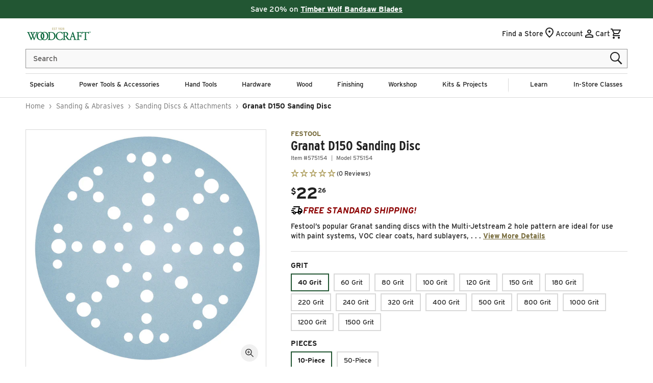

--- FILE ---
content_type: text/html; charset=UTF-8
request_url: https://api.reviews.io/json-ld/product/richsnippet?sku=575154%3B575160%3B575155%3B575161%3B575156%3B575162%3B575163%3B575157%3B575164%3B575165%3B575158%3B575166%3B575167%3B575168%3B575159%3B575170%3B575172%3B575173%3B575174%3B575175%3B575176%3B575177%3B44183286907018%3B44183286939786%3B44183286972554%3B44183287005322%3B44183287038090%3B44183287070858%3B44183287103626%3B44183287136394%3B44183287169162%3B44183287201930%3B44183287234698%3B44183287267466%3B44183287300234%3B44183287333002%3B44183287365770%3B44183287398538%3B44183287431306%3B44183287464074%3B44183287496842%3B44183287529610%3B44183287562378%3B44183287595146%3B7876174610570%3Bfestool-granat-d150-sanding-disc&store=woodcraft&url=https://www.woodcraft.com/products/festool-granat-d150-sanding-disc&data=true
body_size: 160
content:
{
	"@context" : "http://schema.org",
	"@type" : "Product"

  			
		    ,"name" : "Granat D150 Sandpaper Disc, P40, 10 pack",
		"image" : "https://cdn.shopify.com/s/files/1/0616/1711/1178/files/575154_000_003.jpg?v=1704548862",
				"sku" : "575154"
		    
}


--- FILE ---
content_type: text/css
request_url: https://www.woodcraft.com/cdn/shop/t/555/assets/base.css?v=122165482473487262101762286338
body_size: 4842
content:
/** Shopify CDN: Minification failed

Line 372:0 Unexpected "@media"

**/
/* Non-Critical CSS */
/* Animations*/
.fadeIn {
  -webkit-transition: all var(--animation-scroll_appear_timing);
  transition: all var(--animation-scroll_appear_timing);
  opacity: 0;
  -webkit-transform: translateY(40px);
          transform: translateY(40px);
}

.fadeIn.inview {
  opacity: 1;
  -webkit-transform: none;
          transform: none;
  -webkit-transition-delay: var(--animation-scroll_appear_timing);
          transition-delay: var(--animation-scroll_appear_timing);
}

.hoverAnimation {
  overflow: hidden;
}

.hoverAnimation_featured_diagram-feature {
  overflow: visible
}

.hoverAnimation  img, .hoverAnimation_featured_diagram-feature img {
	-webkit-transform: scale(1);
	transform: scale(1);
	-webkit-transition: var(--image-hover-timing) ease-in-out!important;
	transition: var(--image-hover-timing) ease-in-out!important;
}
.hoverAnimation:hover img, .hoverAnimation_featured_diagram-feature:hover img{
	-webkit-transform: scale(1.2);
	transform: scale(1.2);
}
/* End animations */

.element-margin {
  margin-top: 5rem;
}

.spaced-section {
  margin-top: 5rem;
}

.spaced-section:last-child {
  margin-bottom: 5rem;
}

@media screen and (min-width: 750px) {
  .element-margin {
    margin-top: calc(5rem + var(--page-width-margin));
  }

  .product-section.spaced-section {
    margin-top: calc(1rem + var(--page-width-margin));
  }

  .spaced-section {
    margin-top: calc(5rem + var(--page-width-margin));
  }

  .spaced-section:last-child {
    margin-bottom: calc(5rem + var(--page-width-margin));
  }
}

.spaced-section--full-width + .spaced-section--full-width {
  margin-top: 0;
}

.spaced-section--full-width:first-child {
  margin-top: 0;
}

.spaced-section--full-width:last-child {
  margin-bottom: 0;
}

.grid-auto-flow {
  display: grid;
  grid-auto-flow: column;
}

.page-margin,
.shopify-challenge__container {
  margin: 7rem auto;
}

.rte-width {
  max-width: 82rem;
  margin: 0 auto 2rem;
}

.list-unstyled {
  margin: 0;
  padding: 0;
  list-style: none;
}

.eyebrow {
  margin-bottom: 0.25rem;
  font-size: 1.4rem;
  line-height: 1.7rem;
  letter-spacing: 0.5rem;
}

@media screen and (max-width: 749px) {
  .eyebrow {
    font-size: 1.2rem;
    line-height: 2.7rem;
    letter-spacing: 0.4rem;
  }
}

.eyebrow-large {
  margin-bottom: 0.25rem;
  font-size: 1.5rem;
  line-height: 1.7rem;
  letter-spacing: 0.5rem;
}

.text-body-small {
  font-size: 1.3rem;
  line-height: 130%;
  letter-spacing: normal;
  font-family: var(--font-body-family);
  font-style: var(--font-body-style);
  font-weight: var(--font-body-weight);
}

@media only screen and (min-width: 750px) {
  .text-body-small {
    font-size: 1.4rem;
    line-height: 130%;
  }
}

.text-body-medium {
  font-size: 1.4rem;
  line-height: 140%;
  letter-spacing: normal;
  font-family: var(--font-body-family);
  font-style: var(--font-body-style);
  font-weight: var(--font-body-weight);
}

@media only screen and (min-width: 750px) {
  .text-body-medium {
    font-size: 1.7rem;
  }
}

.text-body-large {
  font-size: 1.8rem;
  line-height: 130%;
  letter-spacing: normal;
  font-family: var(--font-body-family);
  font-style: var(--font-body-style);
  font-weight: var(--font-body-weight);
}

@media only screen and (min-width: 750px) {
  .text-body-large {
    font-size: 2rem;
  }
}

h1,
h2,
h4,
h5,
h6,
.h0,
.h1,
.h2,
.h3,
.h4,
.h5,
.h6 {
  font-family: var(--font-heading-family);
  font-style: var(--font-heading-style);
  font-weight: var(--font-heading-weight);
  letter-spacing: normal;
  line-height: calc(1 + 0.15 / max(1, var(--font-heading-scale)));
}

/* Global Typography */

h1 {
  font-size: calc(var(--font-heading-scale) * 2.8rem);
  letter-spacing: normal;
  font-weight: 700;
  line-height: 120%;
  margin: 2rem 0 1rem;
}

@media only screen and (min-width: 750px) {
  h1 {
    font-size: calc(var(--font-heading-scale) * 3.1rem);
  }
}

h2 {
  font-size: calc(var(--font-heading-scale) * 2.4rem);
  font-weight: 700;
  line-height: 120%;
  margin: 2rem 0 1rem;
}

@media only screen and (min-width: 750px) {
  h2 {
    font-size: calc(var(--font-heading-scale) * 2.6rem);
  }
}

h3 {
  font-family: var(--font-body-family);
  font-size: calc(var(--font-heading-scale) * 2rem);
  font-weight: 500;
  line-height: 120%;
  margin: 2rem 0 1rem;
}

@media only screen and (min-width: 750px) {
  h3 {
    font-size: calc(var(--font-heading-scale) * 2.2rem);
  }
}

h4 {
  font-family: var(--font-body-family);
  font-size: calc(var(--font-heading-scale) * 1.8rem);
  line-height: 120%;
  letter-spacing: normal;
  font-weight: 700;
}

@media only screen and (min-width: 750px) {
  h4 {
    font-size: calc(var(--font-heading-scale) * 2rem);
  }
}

h5 {
  font-family: var(--font-body-family);
  font-size: calc(var(--font-heading-scale) * 1.6rem);
  font-weight: 700;
  line-height: 120%;
}

@media only screen and (min-width: 750px) {
  h5 {
    font-size: calc(var(--font-heading-scale) * 1.8rem);
  }
}

h6 {
  font-family: var(--font-body-family);
  margin-block-start: 1.67em;
  margin-block-end: 1.67em;
  font-size: calc(var(--font-heading-scale) * 1.2rem);
}

@media only screen and (min-width: 750px) {
  h6 {
    font-size: calc(var(--font-heading-scale) * 1.3rem);
  }
}

/* Custom classes typography */
.h1 {
  font-size: calc(var(--font-heading-scale) * 3.2rem);
  letter-spacing: normal;
  font-weight: 800;
  line-height: 100%;
}

@media only screen and (min-width: 750px) {
  .h1 {
    font-size: calc(var(--font-heading-scale) * 4.8rem);
    letter-spacing: normal;
  }
}

@media only screen and (min-width: 990px) {
  .h1 {
    font-size: calc(var(--font-heading-scale) * 6.2rem);
  }
}

.h2 {
  font-size: calc(var(--font-heading-scale) * 3rem);
  font-weight: 700;
  line-height: 100%;
}

@media only screen and (min-width: 750px) {
  .h2 {
    font-size: calc(var(--font-heading-scale) * 3.2rem);
  }
}

@media only screen and (min-width: 990px) {
  .h2 {
    font-size: calc(var(--font-heading-scale) * 3.6rem);
  }
}

.h3 {
  font-family: var(--font-heading-family);
  font-size: calc(var(--font-heading-scale) * 2.4rem);
  font-weight: 800;
  line-height: 110%;
}

@media only screen and (min-width: 750px) {
  .h3 {
    font-size: calc(var(--font-heading-scale) * 2.8rem);
  }
}

@media only screen and (min-width: 990px) {
  .h3 {
    font-size: calc(var(--font-heading-scale) * 3rem);
  }
}

.h4 {
  font-family: var(--font-body-family);
  font-size: calc(var(--font-heading-scale) * 1.8rem);
  line-height: 120%;
  letter-spacing: normal;
  font-weight: 700;
}

@media only screen and (min-width: 750px) {
  .h4 {
    font-size: calc(var(--font-heading-scale) * 1.9rem);
  }
}

@media only screen and (min-width: 990px) {
  .h4 {
    font-size: calc(var(--font-heading-scale) * 1.9rem);
  }
}

.h5 {
  font-family: var(--font-body-family);
  font-size: calc(var(--font-heading-scale) * 1.4rem);
}

@media only screen and (min-width: 750px) {
  .h5 {
    font-size: calc(var(--font-heading-scale) * 1.5rem);
  }
}

.h6 {
  font-family: var(--font-body-family);
  margin-block-start: 1.67em;
  margin-block-end: 1.67em;
}
ƒ
@media only screen and (min-width: 750px) {
  .h6 {
    font-size: calc(var(--font-heading-scale) * 1.3rem);
  }
}

blockquote {
  font-style: italic;
  border-left: 0.2rem solid var(--color-border);
  padding-left: 1rem;
}

@media screen and (min-width: 750px) {
  blockquote {
    padding-left: 1.5rem;
  }
}
/* */

.caption-with-letter-spacing {
  font-size: 1.2rem;
  letter-spacing: normal;
  line-height: 1.7rem;
  text-transform: uppercase;
}

.caption-with-letter-spacing--medium {
  font-size: 1.2rem;
  letter-spacing: .16rem;
}

.caption-with-letter-spacing--large {
  font-size: 1.4rem;
  letter-spacing: 0.18rem;
}

table:not([class]) {
  table-layout: fixed;
  border-collapse: collapse;
  font-size: 1.4rem;
  border-style: hidden;
  box-shadow: 0 0 0 0.1rem var(--color-foreground);
}

table:not([class]) td,
table:not([class]) th {
  padding: 1em;
  border: 0.1rem solid var(--color-foreground);
}

.light {
  opacity: 0.7;
}

a:empty,
ul:empty,
dl:empty,
section:empty,
article:empty,
.ss__result__image-wrapper div:empty,
p:empty,
h1:empty,
h2:empty,
h3:empty,
h4:empty,
h5:empty,
h6:empty {
  display: none;
}

p > a, span > a {
  cursor: pointer;
  display: inline-block;
  border: none;
  box-shadow: none;
  text-decoration: none;
  color: var(--color-link);
  background-color: transparent;
}

.seo__section a,
.customer-service__accordion.info-accordion .rte a:-webkit-any-link {
  text-decoration: underline;
  text-underline-offset: .3rem;
}

.link,
.customer a,
.rte a:-webkit-any-link {
  cursor: pointer;
  display: inline-block;
  border: none;
  box-shadow: none;
  text-decoration: none;
  color: var(--color-link);
  background-color: transparent;
  font-size: 1.6rem;
  line-height: 1.9rem;
  letter-spacing: normal;
  font-family: inherit;
}

.link--text {
  color: var(--color-link);
}

.link--text:hover,
.link--text.hover,
p > a:hover {
  text-decoration: underline;
  text-underline-offset: 0.3rem;
}

.link--text #Type-Ahead---Mobile {
  stroke: var(--color-link);
}

.link--text:active,
.link--text.active,
p > a:active {
  color: var(--color-link-active);
  text-decoration: underline;
  text-underline-offset: 0.3rem;
}

.link-with-icon {
  display: inline-flex;
  font-size: 1.4rem;
  font-weight: 600;
  letter-spacing: normal;
  text-decoration: none;
  margin-bottom: 4.5rem;
  white-space: nowrap;
}

.link-with-icon .icon {
  width: 1.5rem;
  margin-left: 1rem;
}

.link[role="link"]:not([href]) {
  cursor: not-allowed;
}

.circle-divider::after {
  content: '\2022';
  margin: 0 1.3rem 0 1.5rem;
}

.circle-divider:last-of-type::after {
  display: none;
}

.line-divider::after {
  content: '|';
  margin: 0 1.3rem 0 1.5rem;
}

.line-divider:last-of-type::after {
  display: none;
}

hr {
  border: none;
  height: 0.1rem;
  background-color: var(--color-foreground);
  display: block;
  margin: 5rem 0;
}

@media screen and (min-width: 750px) {
  hr {
    margin: 7rem 0;
  }
}

.full-unstyled-link {
  text-decoration: none;
  color: currentColor;
  display: block;
}

.placeholder {
  background-color: var(--color-foreground);
  color: var(--color-foreground);
  fill: var(--color-foreground);
}

details > * {
  box-sizing: border-box;
}

@media (prefers-reduced-motion) {
  .motion-reduce {
    transition: none !important;
  }
}

:root {
  --duration-short: 100ms;
  --duration-default: 200ms;
  --duration-long: 500ms;
}

.underlined-link,
.customer a {
  color: var(--color-link);
  text-underline-offset: 0.3rem;
  text-decoration-thickness: 0.1rem;
  transition: text-decoration-thickness ease 100ms;
}

.underlined-link:hover,
.customer a:hover {
  text-decoration-thickness: 0.2rem;
}

.underlined-link:active,
.customer a:active {
  color: var(--color-link-active);
  text-decoration-thickness: 0.2rem;
}

h3 .icon-arrow,
.h3 .icon-arrow {
  width: calc(var(--font-heading-scale) * 1.5rem);
}

/* arrow animation */
.animate-arrow .icon-arrow path {
  transform: translateX(-0.25rem);
  transition: transform var(--duration-short) ease;
}

.animate-arrow:hover .icon-arrow path {
  transform: translateX(-0.05rem);
}

/* base-details-summary */
summary {
  cursor: pointer;
  list-style: none;
  position: relative;
}

summary .icon-caret {
  position: absolute;
  height: 1.6rem;
  right: 1.5rem;
  top: calc(40% - 0.2rem);
  transform: rotate(90deg);
}

summary::-webkit-details-marker {
  display: none;
}

.disclosure-has-popup {
  position: relative;
}

.disclosure-has-popup[open] > summary::before {
  position: fixed;
  top: 0;
  right: 0;
  bottom: 0;
  left: 0;
  z-index: 2;
  display: block;
  cursor: default;
  content: ' ';
  background: transparent;
}

.disclosure-has-popup > summary::before {
  display: none;
}

.disclosure-has-popup[open] > summary + * {
  z-index: 100;
}

@media screen and (min-width: 750px) {
  .disclosure-has-popup[open] > summary + * {
    z-index: 4;
  }

  .facets .disclosure-has-popup[open] > summary + * {
    z-index: 2;
  }
}

/* base-focus */
/*
  Focus ring - default (with offset)
*/

/* Focus ring - inset */
.focus-inset:focus-visible {
  outline: 0.2rem solid var(--color-foreground);
  outline-offset: -0.2rem;
  box-shadow: 0 0 0.2rem 0 var(--color-foreground);
}

.focused.focus-inset,
.no-js .focus-inset:focus {
  outline: 0.2rem solid var(--color-foreground);
  outline-offset: -0.2rem;
  box-shadow: 0 0 0.2rem 0 var(--color-foreground);
}

.no-js .focus-inset:focus:not(:focus-visible) {
  outline: 0;
  box-shadow: none;
}

/* Focus ring - none */
/* Dangerous for a11y - Use with care */
.focus-none {
  box-shadow: none !important;
  outline: 0 !important;
}

.focus-offset:focus-visible {
  outline: 0.2rem solid var(--color-foreground);
  outline-offset: 1rem;
  box-shadow: 0 0 0 1rem var(--color-background),
    0 0 0.2rem 1.2rem var(--color-foreground);
}

.focus-offset.focused,
.no-js .focus-offset:focus {
  outline: 0.2rem solid var(--color-foreground);
  outline-offset: 1rem;
  box-shadow: 0 0 0 1rem var(--color-background),
    0 0 0.2rem 1.2rem var(--color-foreground);
}

.no-js .focus-offset:focus:not(:focus-visible) {
  outline: 0;
  box-shadow: none;
}

/* component-grid */
.grid {
  display: flex;
  flex-wrap: wrap;
  margin-bottom: 2rem;
  margin-left: -0.5rem;
  padding: 0;
  list-style: none;
}

.product .product__media-list.grid {
  margin-bottom: 0;
}


@media screen and (min-width: 750px) {
  .grid {
    margin-left: -1rem;
  }
}

.grid__item {
  padding-left: 0.5rem;
  padding-bottom: 0.5rem;
  width: calc(25% - 0.5rem * 3 / 4);
  max-width: 50%;
  flex-grow: 1;
  flex-shrink: 0;
}

@media screen and (min-width: 750px) {
  .grid__item {
    padding-left: 1rem;
    padding-bottom: 1rem;
    width: calc(25% - 1rem * 3 / 4);
    max-width: 50%;
  }
}

.grid--gapless .grid__item {
  padding-left: 0;
  padding-bottom: 0;
}

@media screen and (max-width: 749px) {
  .grid__item.slider__slide--full-width {
    width: 100%;
    max-width: none;
  }
}

@media screen and (min-width: 750px) and (max-width: 989px) {
  .grid--one-third-max.grid--3-col-tablet .grid__item {
    max-width: 33.33%;
  }
}

@media screen and (min-width: 990px) {
  .grid--quarter-max.grid--4-col-desktop .grid__item {
    max-width: 25%;
  }
}

.grid--1-col .grid__item {
  max-width: 100%;
  width: 100%;
}

.grid--3-col .grid__item {
  width: calc(33.33% - 0.5rem * 2 / 3);
}

@media screen and (min-width: 750px) {
  .grid--3-col .grid__item {
    width: calc(33.33% - 1rem * 2 / 3);
  }
}

.grid--2-col .grid__item {
  width: calc(50% - 0.5rem / 2);
}

@media screen and (min-width: 750px) {
  .grid--2-col .grid__item {
    width: calc(50% - 1rem / 2);
  }

  .grid--4-col-tablet .grid__item {
    width: calc(25% - 1rem * 3 / 4);
  }

  .grid--3-col-tablet .grid__item {
    width: calc(33.33% - 1rem * 2 / 3);
  }

  .grid--2-col-tablet .grid__item {
    width: calc(50% - 1rem / 2);
  }
}

@media screen and (min-width: 990px) {
  .grid--5-col-desktop .grid__item {
    width: calc(19% - 1rem * 3 / 4);
  }

  .grid--4-col-desktop .grid__item {
    width: calc(25% - 1rem * 3 / 4);
  }

  .grid--3-col-desktop .grid__item {
    width: calc(33.33% - 1rem * 2 / 3);
  }

  .grid--2-col-desktop .grid__item {
    width: calc(50% - 1rem / 2);
  }
}

.grid__item--vertical-align {
  align-self: center;
}

.grid__item--full-width {
  flex: 0 0 100%;
  max-width: 100%;
}

@media screen and (max-width: 749px) {
  .grid--peek.slider--mobile {
    margin: 0;
    width: 100%;
  }

  .grid--peek.slider--mobile .grid__item {
    box-sizing: content-box;
    margin: 0;
  }

  .grid--peek .grid__item {
    width: calc(50% - 3.75rem / 2);
  }

  .grid--peek .grid__item:first-of-type {
    padding-left: 1.5rem;
  }

  .grid--peek .grid__item:last-of-type {
    padding-right: 1.5rem;
  }
}

@media screen and (min-width: 750px) and (max-width: 989px) {
  .slider--tablet.grid--peek .grid__item {
    width: calc(25% - 4rem * 3 / 4);
  }

  .slider--tablet.grid--peek.grid--3-col-tablet .grid__item {
    width: calc(33.33% - 4rem * 2 / 3);
  }

  .slider--tablet.grid--peek.grid--2-col-tablet .grid__item {
    width: calc(50% - 4rem / 2);
  }

  .slider--tablet.grid--peek .grid__item:first-of-type {
    padding-left: 1.5rem;
  }

  .slider--tablet.grid--peek .grid__item:last-of-type {
    padding-right: 1.5rem;
  }
}

@media screen and (max-width: 989px) {
  .slider--tablet.grid--peek {
    margin: 0;
    width: 100%;
  }

  .slider--tablet.grid--peek .grid__item {
    box-sizing: content-box;
    margin: 0;
  }
}

/* component-media */

deferred-media {
  display: block;
}

/* component-button */
/* Button - default */

.button,
.shopify-challenge__button {
  cursor: pointer;
  display: inline-flex;
  justify-content: center;
  align-items: center;
  box-sizing: border-box;
  font: inherit;
  padding: 0.9rem 3rem 1.1rem;
  text-decoration: none;
  border: 0.2rem solid transparent;
  border-radius: 0;
  background-color: var(--color-background);
  box-shadow: 0 0 0 0.1rem var(--color-button);
  color: var(--color-foreground);
  min-width: 15rem;
  min-height: 4rem;
  transition: box-shadow var(--duration-short) ease;
  -webkit-appearance: none;
  appearance: none;
}

.button:focus-visible {
  box-shadow: 0 0 0 0.1rem var(--color-button),
    0 0 0 0.3rem var(--color-background),
    0 0 0.5rem 0.4rem var(--color-foreground);
}

.button:focus {
  box-shadow: 0 0 0 0.1rem var(--color-button),
    0 0 0 0.3rem var(--color-background),
    0 0 0.5rem 0.4rem var(--color-foreground);
}

.button:focus:not(:focus-visible) {
  box-shadow: 0 0 0 0.1rem var(--color-button);
}

.button::selection,
.shopify-challenge__button::selection,
.customer button::selection {
  background-color: var(--color-button-text);
}

.button,
.button-label,
.shopify-challenge__button,
.customer button {
  font-size: 1.5rem;
  letter-spacing: normal;
  line-height: calc(1 + 0.2 / var(--font-body-scale));
}

.button svg {
  margin-left: 1rem;
}

.button--primary {
  background-color: var(--color-button-background-1);
  color: var(--color-button-foreground-1);
  border-color: var(--color-button-background-1);
  text-decoration: none; 
}

.button--primary:hover,
.button--primary.hover {
  background-color: var(--color-button-hover-1);
  color: var(--color-button-foreground-1);
  border-color: var(--color-button-hover-1);
  text-decoration: none;
}

.button--primary:disabled,
.button--primary.disabled {
  background-color: var(--color-button-disabled-1);
  color: var(--color-button-disabled-foreground-1);
  border-color: var(--color-button-disabled-1);
  text-decoration: none;
}

.button--primary:disabled,
.button--primary.disabled {
  background-color: var(--color-button-background-1);
  color: var(--color-button-foreground-1);
  border-color: var(--color-button-background-1);
  text-decoration: none; 
}

.button--secondary {
  background-color: var(--color-button-background-2);
  color: var(--color-button-foreground-2);
  border-color: var(--color-button-foreground-2);
  text-decoration: none;
}

.button--secondary:hover,
.button--secondary.hover {
  background-color: var(--color-button-background-2);
  color: var(--color-button-foreground-2);
  border-color: var(--color-button-foreground-2);
  text-decoration: none;
}

.button--secondary:active,
.button--secondary.active {
  background-color: var(--color-button-background-2);
  color: var(--color-button-foreground-2);
  border-color: var(--color-button-foreground-2);
  text-decoration: none;
}

.button--secondary:disabled,
.button--secondary.disabled {
  background-color: var(--color-button-background-2);
  color: var(--color-button-foreground-2);
  border-color: var(--color-button-foreground-2);
  text-decoration: none;
}

.button--tertiary {
  background-color: var(--color-button-background-3);
  color: var(--color-button-foreground-3);
  border-color: var(--color-button-background-3);
  text-decoration: none;
}

.button--tertiary:hover,
.button--tertiary.hover {
  text-decoration: none;
}

.button--tertiary:active,
.button--tertiary.active {
  background-color: var(--color-button-background-3);
  color: var(--color-button-foreground-3);
  border-color: var(--color-button-background-3);
  text-decoration: none;
}

.button--tertiary:disabled,
.button--tertiary.disabled {
  background-color: var(--color-button-background-3);
  color: var(--color-button-foreground-3);
  border-color: var(--color-button-background-3);
  text-decoration: none;
}

.button--quaternary ,.button--secondary-dark {
  background-color: var(--color-button-background-4);
  color: var(--color-button-foreground-4);
  border-color: var(--color-button-background-4);
  text-decoration: none;
}

.button--quaternary:hover,
.button--quaternary.hover, 
.button--secondary-dark:hover,
.button--secondary-dark.hover{
  background-color: var(--color-button-background-4);
  color: var(--color-button-hover-4);
  border-color: var(--color-button-hover-4);
  text-decoration: none;
}

.button--quaternary:active,
.button--quaternary.active,
.button--secondary-dark:active,
.button--secondary-dark.active {
  background-color: var(--color-button-background-4);
  color: var(--color-button-foreground-4);
  border-color: var(--color-button-active-4);
  text-decoration: none;
}

.button--quaternary:disabled,
.button--quaternary.disabled,
.button--secondary-dark:disabled,
.button--secondary-dark.disabled{
  background-color: var(--color-button-disabled-4);
  color: var(--color-button-disabled-foreground-4);
  border-color: var(--color-button-disabled-4);
  text-decoration: none;
}

.button--link-1 {
  background-color: transparent;
  color: var(--color-link-1);
  font-size: 1.5rem;
  font-weight: 400;
  padding: 0;
}

.button--link-1:hover,
.button--link-1.hover {
  text-decoration: underline;
  text-underline-offset: 0.3rem;
}

.button--link-1:active,
.button--link-1.active {
  color: var(--color-link-active-1);
  text-decoration: underline;
  text-underline-offset: 0.3rem;
}

.button--link-2 {
  background-color: transparent;
  color: var(--color-link-2);
  font-size: 1.5rem;
  font-weight: 400;
  padding: 0;
}

.button--link-2:hover,
.button--link-2.hover {
  text-decoration: underline;
  text-underline-offset: 0.3rem;
}

.button--link-2:active,
.button--link-2.active {
  color: var(--color-link-active-2);
  text-decoration: underline;
  text-underline-offset: 0.3rem;
}

.rte a.button--primary {
  background-color: var(--color-button-background-1);
  color: var(--color-button-foreground-1);
  border-color: var(--color-button-background-1);
  text-decoration: none;
  text-align: center;
}

.rte a.button--secondary {
  border: 0.1rem solid transparent;
  background-color: var(--color-button-background-2);
  color: var(--color-button-foreground-2);
  border-color: var(--color-button-foreground-2);
  text-decoration: none;
  text-align: center;
}

.rte a.button--tertiary {
  background-color: var(--color-button-background-3);
  color: var(--color-button-foreground-3);
  border-color: var(--color-button-foreground-3);
  text-decoration: none;
  text-align: center;
}

.rte a.button--link-2 {
  background-color: transparent;
  color: var(--color-link-2);
  font-size: 1.6rem;
  font-weight: 700;
  padding: 0;
}

/* Button - hover */

.button:not([disabled]):hover,
.shopify-challenge__button:hover,
.customer button:hover {
  box-shadow: 0 0 0 0.2rem var(--color-button);
}

/* Button - other */

.button:disabled,
.button[aria-disabled='true'],
.button.disabled,
.customer button:disabled,
.customer button[aria-disabled='true'],
.customer button.disabled {
  cursor: not-allowed;
  opacity: 0.5;
}

.button--full-width {
  display: flex;
  width: 100%;
}

.button.loading {
  color: transparent;
  position: relative;
}

@media screen and (forced-colors: active) {
  .button.loading {
    color: var(--color-foreground);
  }
}

.button.loading > .loading-overlay__spinner {
  top: 50%;
  left: 50%;
  transform: translate(-50%, -50%);
  position: absolute;
  height: 100%;
  display: flex;
}

/* Button - social share */

.share-button {
  display: block;
  position: relative;
}

.share-button details {
  width: fit-content;
}

.share-button__button {
  font-size: 1.4rem;
  display: flex;
  min-height: 2.4rem;
  align-items: center;
  color: var(--color-link);
  margin-left: 0;
  padding-left: 0;
}

details[open] > .share-button__fallback {
  animation: animateMenuOpen var(--duration-default) ease;
}

.share-button__button:hover {
  text-decoration: underline;
  text-underline-offset: 0.3rem;
}

.share-button__button,
.share-button__fallback button {
  cursor: pointer;
  background-color: transparent;
  border: none;
}

.share-button__button .icon-share {
  height: 1.2rem;
  margin-right: 1rem;
  width: 1.3rem;
}

.share-button__fallback {
  background: var(--color-background);
  display: flex;
  align-items: center;
  position: absolute;
  top: 3rem;
  left: 0.1rem;
  z-index: 3;
  width: 100%;
  min-width: max-content;
  box-shadow: 0 0 0 0.1rem var(--color-foreground);
}

.share-button__fallback button {
  width: 4.4rem;
  height: 4.4rem;
  padding: 0;
  flex-shrink: 0;
  display: flex;
  justify-content: center;
  align-items: center;
}

.share-button__fallback button:hover {
  color: var(--color-foreground);
}

.share-button__fallback button:hover svg {
  transform: scale(1.07);
}

.share-button__close:not(.hidden) + .share-button__copy {
  display: none;
}

.share-button__close,
.share-button__copy {
  background-color: transparent;
  color: var(--color-foreground);
}

.share-button__fallback .field__input {
  box-shadow: none;
  text-overflow: ellipsis;
  white-space: nowrap;
  overflow: hidden;
}

.share-button__fallback .icon {
  width: 1.5rem;
  height: 1.5rem;
}

.share-button__message:not(:empty) {
  display: flex;
  align-items: center;
  width: 100%;
  height: 100%;
  margin-top: 0;
  padding: 0.8rem 0 0.8rem 1.5rem;
}

.share-button__message:not(:empty):not(.hidden) ~ * {
  display: none;
}

/* component-form */
.select__select {
  font-family: var(--font-body-family);
  font-style: var(--font-body-style);
  font-weight: var(--font-body-weight);
  font-size: 1.2rem;
  color: var(--color-foreground);
}

.text-area,
.select {
  display: inline-block;
  position: relative;
  width: 100%;
}

/* Select */

.select .icon-caret,
.customer select + svg {
  height: 0.8rem;
  pointer-events: none;
  position: absolute;
  top: calc(50% - 0.2rem);
  right: 1.5rem;
}

.select__select,
.customer select {
  cursor: pointer;
  line-height: calc(1 + 0.6 / var(--font-body-scale));
  padding: 0 4rem 0 1.5rem;
}

/* Field */

.field {
  position: relative;
  width: 100%;
  display: flex;
}

.customer .field {
  display: block;
}

.field--with-error {
  flex-wrap: wrap;
}

.field__input,
.customer .field input {
  flex-grow: 1;
  text-align: left;
  padding: 1.5rem;
}

.field__label {
  font-size: 1.6rem;
  left: 1.5rem;
  top: 1rem;
  margin-bottom: 0;
  pointer-events: none;
  position: absolute;
  transition: top var(--duration-short) ease,
    font-size var(--duration-short) ease;
  color: var(--color-foreground);
  letter-spacing: normal;
  line-height: 1.5;
}

.newsletter-form .field__label{
  display: block;
  left: unset;
  top: unset;
  position: relative;
}

.field__input:focus ~ .field__label,
.field__input:not(:placeholder-shown) ~ .field__label,
.field__input:-webkit-autofill ~ .field__label,
.customer .field input:focus ~ label,
.customer .field input:not(:placeholder-shown) ~ label,
.customer .field input:-webkit-autofill ~ label {
  font-size: 1rem;
  top: 0.3em;
  letter-spacing: normal;
  display: none; /* Hides label that replaces placeholder text */
}

.newsletter-form .field__input:focus ~ .field__label{
  display: block;
}

.field__input:focus,
.field__input:not(:placeholder-shown),
.field__input:-webkit-autofill,
.customer .field input:focus,
.customer .field input:not(:placeholder-shown),
.customer .field input:-webkit-autofill {
  padding: 0.8rem 1.5rem;
}

.field__input::-webkit-search-cancel-button,
.customer .field input::-webkit-search-cancel-button {
  display: none;
}

.field__input::placeholder {
  opacity: 0;
}

.field__button {
  align-items: center;
  background-color: var(--color-styleguide-light-gold);
  border: 0;
  color: var(--color-styleguide-white);
  cursor: pointer;
  display: flex;
  height: 4.4rem;
  justify-content: center;
  overflow: hidden;
  padding: 0;
  position: absolute;
  right: 0;
  top: 0;
  width: 4.5rem;
}

.field__button > svg {
  height: 2.5rem;
  width: 2.5rem;
}

.field__input:-webkit-autofill ~ .field__label,
.customer .field input:-webkit-autofill ~ label {
  color: var(--color-foreground);
}

/* Text area */
input[type='checkbox'] {
  display: inline-block;
  width: auto;
  margin-right: 0.5rem;
}


input[type='checkbox'] {
  border: 0.1rem solid currentColor;
  border-radius: 0.6rem;
}

input[type="checkbox"]::before {
  content: "";
  position: relative;
  border: 0.3rem solid transparent;
  border-left: transparent;
  border-top: transparent;
  height: 13.8px;
  width: 8.08px;
  margin-left: 0;
  margin-top: 0;
  transform: rotate(0deg);
  pointer-events: none;
  transition: 120ms transform ease-in-out;
}

input[type='checkbox']:checked::before {
  transform: rotate(45deg);
  border-color: var(--color-styleguide-primary);
}

/* Form global */

.form__message--large {
  font-size: 1.6rem;
}

.customer .field .form__message {
  font-size: 1.4rem;
  text-align: left;
}

.form__message .icon,
.customer .form__message svg {
  flex-shrink: 0;
  height: 1.3rem;
  margin-right: 0.5rem;
  width: 1.3rem;
}

.form__message--large .icon,
.customer .form__message svg {
  height: 1.5rem;
  width: 1.5rem;
  margin-right: 1rem;
}

.customer .field .form__message svg {
  align-self: start;
}


.form-status-list li {
  list-style-position: inside;
}

.form-status-list .link::first-letter {
  text-transform: capitalize;
}

/* component-quantity */
.quantity {
  border: 0.1rem solid var(--color-styleguide-accent-2);
  position: relative;
  height: 4.5rem;
  width: calc(14rem / var(--font-body-scale));
  display: flex;
}

.quantity__input {
  color: currentColor;
  font-size: 1.4rem;
  font-weight: 500;
  opacity: 1;
  text-align: center;
  background-color: transparent;
  border: 0;
  padding: 0 0.5rem;
  width: 100%;
  flex-grow: 1;
  -webkit-appearance: none;
  appearance: none;
}

.quantity__button {
  width: calc(4.5rem / var(--font-body-scale));
  flex-shrink: 0;
  font-size: 1.8rem;
  border: 1px solid rgb(var(--color-base-accent-2));
  background-color: transparent;
  cursor: pointer;
  display: flex;
  align-items: center;
  justify-content: center;
  color: var(--color-foreground);
  padding: 0;
}

.quantity__button svg {
  width: 1rem;
  pointer-events: none;
}

.quantity__input:-webkit-autofill,
.quantity__input:-webkit-autofill:hover,
.quantity__input:-webkit-autofill:active {
  box-shadow: 0 0 0 10rem var(--color-background) inset !important;
  -webkit-box-shadow: 0 0 0 10rem var(--color-background) inset !important;
}

.quantity__input::-webkit-outer-spin-button,
.quantity__input::-webkit-inner-spin-button {
  -webkit-appearance: none;
  margin: 0;
}

.quantity__input[type='number'] {
  -moz-appearance: textfield;
}


/* Block animation effects */
@keyframes fadeInUp {
  from {
      transform: translate3d(0,40px,0);
      opacity: 0
  }

  to {
      transform: translate3d(0,0,0);
      opacity: 1
  }
}

@-webkit-keyframes fadeInUp {
  from {
      transform: translate3d(0,40px,0);
      opacity: 0
  }

  to {
      transform: translate3d(0,0,0);
      opacity: 1
  }
}

.fadeInUp.active {
  opacity: 0;
  animation-name: fadeInUp;
  -webkit-animation-name: fadeInUp;
}

@keyframes fadeInLeft {
  from {
      transform: translate3d(-40px,0,0);
      opacity: 0
  }

  to {
      transform: translate3d(0,0,0);
      opacity: 1
  }
}

@-webkit-keyframes fadeInLeft {
  from {
      transform: translate3d(-40px,0,0);
      opacity: 0
  }

  to {
      transform: translate3d(0,0,0);
      opacity: 1
  }
}

.fadeInLeft.active {
  opacity: 0;
  animation-name: fadeInLeft;
  -webkit-animation-name: fadeInLeft;
}

@keyframes fadeInRight {
  from {
      transform: translate3d(40px,0,0);
      opacity: 0
  }

  to {
      transform: translate3d(0,0,0);
      opacity: 1
  }
}

@-webkit-keyframes fadeInRight {
  from {
      transform: translate3d(40px,0,0);
      opacity: 0
  }

  to {
      transform: translate3d(0,0,0);
      opacity: 1
  }
}

.fadeInRight.active {
  opacity: 0;
  animation-name: fadeInRight;
  -webkit-animation-name: fadeInRight;
}

@keyframes fadeIn {
  from {
      transform: translate3d(0,0,0);
      opacity: 0
  }

  to {
      transform: translate3d(0,0,0);
      opacity: 1
  }
}

@-webkit-keyframes fadeIn {
  from {
      transform: translate3d(0,0,0);
      opacity: 0
  }

  to {
      transform: translate3d(0,0,0);
      opacity: 1
  }
}

.fadeIn.active {
  opacity: 0;
  animation-name: fadeIn;
  -webkit-animation-name: fadeIn;
}

/* Page and Article global template styles */

@media screen and (min-width: 750px) {
  .page-title {
    font-size: 3.1rem;
  }

  .main-page h2, .article-template h2 {
    font-size: 2.6rem;
  }

  .main-page h3, .article-template h3 {
    font-size: 2.2rem;
  }

  .main-page h4, .article-template h4 {
    font-size: 2rem;
    line-height: 1.2;
    font-weight: 700;
    font-family: var(--font-body-family);
  }

  .main-page h5, .article-template h5 {
    font-size: 1.8rem;
    line-height: 1.2;
    font-weight: 700;
    font-family: var(--font-body-family);
  }

  .main-page caption, .article-template caption{
    font-size: 1.4rem;
  }

  .main-page p, .article-template p, .article-template__content {
    font-size: 1.6rem;
  }

  .main-page ol, .main-page ul, 
  .article-template ol, .article-template ul {
    font-size: 1.6rem;
  }
}

/* Wishlist King customization */
.shopify-app-block wishlist-link-floating{
  z-index: 2147483646;
}

/* Needs a lower z-index than sticky-header */
wishlist-button-collection .wk-floating {
  z-index: 2 !important; 
}

/* Jira Issue Collector */
.atlwdg-trigger {
  display: none !important;
}

/* Responsive Video */
.video {
  position: relative;
  overflow: hidden;
  width: 100%;
  padding-top: 56.25%;
  margin-bottom:2em;
}
.video iframe {
  position: absolute;
  top: 0;
  left: 0;
  bottom: 0;
  right: 0;
  width: 100%;
  height: 100%;
  max-height:100% !important;
  border:none;
}

.quantity__max-quantity-error {
  margin-top: 0;
}

.store-class__modal-action {
  display: flex;
  flex-direction: column;
  align-items: center;

  @media (min-width: 768px) {
    flex-direction: row;
    justify-content: space-between;
    column-gap: 2rem;
  }
}

.store-class__modal-action .quantity__button {
  border: 1px solid #949494;
}

.store-class__modal-action .quantity__input {
  border: 1px solid #949494;
  border-left: 0;
  border-right: 0;
  font-size: 1.6rem;
}

--- FILE ---
content_type: text/css
request_url: https://www.woodcraft.com/cdn/shop/t/555/assets/section-announcement-bar.css?v=111034586917876446161762286338
body_size: -426
content:
#shopify-section-announcement-bar{z-index:4;max-height:3.6rem}.announcement-bar{display:flex;justify-content:center;width:100%;padding:.2rem 3.8rem;height:3.6rem;align-items:center}.announcement-bar__message{margin:0;white-space:nowrap;overflow:hidden;text-overflow:ellipsis}a.announcement-bar__link{white-space:nowrap;font-weight:700;text-decoration:underline}.announcement-bar__message,.announcement-bar__link{width:fit-content;font-size:1.5rem;line-height:2rem;letter-spacing:0;text-decoration:none}
/*# sourceMappingURL=/cdn/shop/t/555/assets/section-announcement-bar.css.map?v=111034586917876446161762286338 */


--- FILE ---
content_type: text/css
request_url: https://www.woodcraft.com/cdn/shop/t/555/assets/section-header.css?v=116121444856728819311762286338
body_size: 3683
content:
#shopify-section-header{z-index:4}.shopify-section-header-sticky{position:sticky;top:0}.shopify-section-header-hidden{transform:translateY(-100%)}#shopify-section-header.animate{transition:transform .15s ease-out}header-drawer{grid-area:drawer;justify-self:start}@media screen and (min-width: 990px){header-drawer{display:none}}.desktop-logo{display:none}@media only screen and (min-width: 1366px){.desktop-logo{display:block}.mobile-logo{display:none}}.AccountButtonLinkTrigger{background:transparent;cursor:pointer;border:none;font-weight:500}.menu-drawer-container{display:flex}.list-menu{list-style:none;padding:0;margin:0}.list-menu li:empty{display:none}.list-menu--inline{display:inline-flex;flex-wrap:nowrap;border-top:.1rem solid var(--color-border);width:100%;justify-content:space-between;align-items:center;gap:15px}.header__inline-menu .list-menu--inline li{border-bottom:#fff solid .4rem}.header__inline-menu .list-menu--inline li:hover{border-bottom:var(--color-button-active-3) solid .4rem}.header__submenu li,.header__submenu li:hover{border:none!important}.header__inline-menu summary,.header__menu-item,.store-classes-link a{padding:1.5rem 0}.store-classes-link a{text-decoration:none;font-size:1.6rem;line-height:2rem;justify-content:flex-start;color:var(--color-foreground);display:flex}@media only screen and (min-width: 990px){.store-classes-link a{color:var(--color-foreground);font-family:var(--font-body-family);font-size:1.3rem;line-height:1.2rem;letter-spacing:normal}}.header__menu-logo{object-fit:contain}.list-menu--inline>li{display:inline-flex}.list-menu__item{display:flex;flex-wrap:wrap;justify-content:center;align-items:center;line-height:calc(1 + .3 / var(--font-body-scale));position:relative}.list-menu__item--link{text-decoration:none;padding-bottom:1rem;padding-top:1rem;line-height:calc(1 + .8 / var(--font-body-scale))}@media screen and (min-width: 750px){.list-menu__item--link{padding-bottom:.5rem;padding-top:.5rem}}.header-wrapper{display:block;position:relative;color:var(--color-foreground);background-color:var(--color-background);border-bottom:.1rem solid transparent}.header-wrapper--border-bottom{border-bottom:.1rem solid var(--color-border)}.header{display:flex;align-items:center;color:var(--color-foreground);background-color:var(--color-background);padding-top:1rem;padding-bottom:1rem;min-height:6rem;box-sizing:border-box}.header__desktop-search{display:none}.header__mobile-search{padding-bottom:1rem;position:relative}@media only screen and (min-width: 1366px){.header__desktop-search{display:block;position:relative;flex-grow:2;max-width:600px}.header__mobile-search{display:none}}@media screen and (max-width: 989px){.header .cart-count-bubble{top:-.5rem;left:1.6rem;background-color:var(--color-styleguide-light-gold)}}@media screen and (min-width: 990px){.header{grid-template-areas:"heading navigation icons";grid-template-columns:auto 1fr auto;column-gap:30px;padding:1rem 6rem}.header .header__inline-menu{margin:.5rem 0}.location-icon-mobile{display:none!important}}@media screen and (min-width: 1220px){.header{grid-template-columns:1fr 1fr 1fr}}.header *[tabindex="-1"]:focus{outline:none}.header__heading{margin:0;line-height:0}.header>.header__heading-link{line-height:0}.header__heading,.header__heading-link{grid-area:heading;justify-self:center;align-items:center}.header__heading-link{display:inline-flex;position:relative;padding:0;text-decoration:none;word-break:break-word}.header__heading-link:hover .h2{color:rgb(var(--color-foreground))}.header__heading-link .h2{line-height:1;color:rgba(var(--color-foreground),.75)}@media screen and (max-width: 989px){.header__icons .header__icon.header__icon--locator:not(.header__icon--summary){gap:0}.header__heading,.header__heading-link{text-align:center}.menu-drawer__viewall_level_1{display:flex;align-items:center;justify-content:space-between;background-color:var(--color-accent-2);padding:.7rem 2rem}.menu-drawer__link-title-l1,.menu-drawer__view-all{color:var(--color-foreground);font-size:1.6rem;line-height:2.6rem;font-family:var(--font-body-family);font-weight:700!important;letter-spacing:normal}.menu-drawer__view-all{color:var(--color-link-active-1);text-decoration:none;display:flex;gap:1rem;text-transform:uppercase;padding:0!important}.menu-drawer__view-all .icon-arrow{margin-top:.25rem}}@media screen and (min-width: 990px){.header__heading-link{margin-left:-.75rem}.header__heading,.header__heading-link{justify-self:start}}.header__icons{display:flex;justify-self:end;gap:0;margin-left:auto}@media only screen and (min-width: 750px){.header__icons{gap:20px}}@media only screen and (min-width: 1366px){.header__icons{margin-top:1.4rem}}.header__icons>div{display:flex;align-items:center}.header__icon{font-size:1.4rem;line-height:1.8rem;text-decoration:none}.header__icon:not(.header__icon--summary){display:flex;align-items:center;justify-content:center;gap:5px}.header__icon{color:var(--color-foreground)}.header__icon:after{content:none}.header__icon:hover .icon,.modal__close-button:hover .icon{transform:scale(1.07)}.header__icon .icon{height:2.5rem;width:2.5rem;fill:none;vertical-align:middle;margin-top:.25rem}.header__icon .icon.icon-location{height:1.8rem;width:1.8rem;margin-top:0}.header__icon--cart{position:relative}@media screen and (max-width: 989px){menu-drawer~.header__icons .header__icon--account{display:none}.header__icon-locator-icon>svg{display:none}.header__icons{margin-top:.7rem;margin-bottom:.7rem}}.cart-count-bubble:empty{display:none}.cart-count-bubble{position:absolute;background-color:var(--color-styleguide-light-gold);color:var(--color-styleguide-white);height:1.6rem;width:1.6rem;border-radius:100%;display:flex;justify-content:center;align-items:center;font-size:.9rem;top:-.5rem;left:4.5rem;line-height:calc(1 + .1 / var(--font-body-scale))}@media screen and (max-width: 989px){.cart-count-bubble{top:-.5rem;left:1.5rem}}menu-drawer+.header__search{display:none}.header>.header__search{grid-area:left-icon;justify-self:start}.header:not(.header--has-menu) *>.header__search{display:none}.header__search{display:inline-flex;line-height:0}.header--top-center>.header__search{display:none}.header--top-center *>.header__search{display:inline-flex}@media screen and (min-width: 990px){.header *>.header__search{display:inline-flex}.header>.header__search{display:none}}.no-js .predictive-search{display:none}details[open]>.search-modal{opacity:1;animation:animateMenuOpen var(--duration-default) ease}details[open] .modal-overlay{display:block}details[open] .modal-overlay:after{position:absolute;content:"";background-color:transparent;top:100%;left:0;right:0;height:100vh}.no-js details[open]>.header__icon--search{top:1rem;right:.5rem}.search-modal{opacity:0;border-bottom:.1rem solid var(--color-border);height:10rem}.search-modal__content{display:flex;align-items:center;justify-content:center;width:100%;height:100%;padding:0 5rem 0 1rem;line-height:calc(1 + .8 / var(--font-body-scale));background-color:var(--color-background)}.search-modal__form{width:100%;margin-top:1.4rem}.search-modal__form .close__button,.search-modal__form-mobile .close__button{display:none}.search-modal__close-button{position:absolute;right:.3rem}@media screen and (min-width: 750px){.search-modal__close-button{right:1rem}.search-modal__content{padding:0 6rem}}@media screen and (min-width: 990px){.search-modal__close-button{position:initial;margin-left:.5rem}}.header__icon--menu .icon{display:block;position:absolute;opacity:1;transform:scale(1);transition:transform var(--animation-scroll_appear_timing) ease,opacity var(--animation-scroll_appear_timing) ease}details:not([open])>.header__icon--menu .icon-close,details[open]>.header__icon--menu .icon-hamburger{visibility:hidden;opacity:0;transform:scale(.8)}.js details[open]:not(.menu-opening)>.header__icon--menu .icon-close{visibility:hidden}.js details[open]:not(.menu-opening)>.header__icon--menu .icon-hamburger{visibility:visible;opacity:1;transform:scale(1.07)}.header__inline-menu details-disclosure:hover .animate-header{opacity:1;transform:translateY(0);animation:animateMenuOpen var(--animation-scroll_appear_timing) ease;z-index:1}.header__inline-menu details-disclosure:hover .header__submenu li,.header__inline-menu details-disclosure:hover .header__menu-promos{animation:animateMenuItems var(--animation-scroll_appear_timing) linear}details-disclosure:hover .menu-drawer__menu li,details-disclosure:hover .menu-drawer__utility-links{animation:animateMenuItems var(--animation-scroll_appear_timing) linear}.header__inline-menu{grid-area:navigation;display:none}@media screen and (min-width: 990px){.header__inline-menu{display:flex;justify-content:center}}.header__menu{padding:0 1rem}.header__menu-item{text-decoration:none;color:var(--color-foreground)}.header__menu-item[role=link]:not([href]),.menu-drawer__menu-item[role=link]:not([href]){cursor:pointer}details>.header__menu-item:hover{text-decoration:none}.header__menu-item:hover{color:inherit;text-decoration:unset}.header__menu-item--no-children span{color:var(--color-foreground);font-family:var(--font-body-family);font-size:1.3rem;line-height:1.2rem;letter-spacing:normal}.header__menu-item--main-row{font-size:1.3rem;line-height:1.2rem;letter-spacing:normal;font-family:var(--font-body-family);color:var(--color-foreground);text-align:center}details{cursor:pointer}.header__submenu{transition:opacity var(--duration-default) ease,transform var(--duration-default) ease}.header__submenu .header__submenu{background-color:var(--color-foreground);padding:.5rem 0;margin:.5rem 0}.header__submenu .header__menu-item:after{right:2rem}.header__submenu .header__submenu .header__menu-item{padding-left:0;padding-right:0;padding-bottom:0;justify-content:flex-start}.header__submenu .header__submenu .header__menu-item.parent-item{color:var(--color-styleguide-primary);font-weight:700;padding-bottom:.75rem}.header__menu-item .icon-caret{right:.8rem}.header__submenu .icon-caret{right:2rem}#shopify-section-header details[open]:not(.menu-drawer-container):not(.header-search__details):after{content:"";height:12.5%;width:100%;display:block;position:absolute;left:0;bottom:0}details-disclosure>details>.header__submenu-contents{position:absolute;top:100%;left:0;width:100%;overflow:hidden;margin:0 auto;-webkit-box-shadow:0px 0px 5px 0px var(--color-border);-moz-box-shadow:0px 0px 5px 0px var(--color-border);box-shadow:0 0 5px 0 var(--color-border);background-color:#f9f9f9}details-disclosure>details .header__submenu-contents-inner{display:flex;justify-content:end;padding:0 10rem;min-height:54.5rem}.header__image-blocks .header__submenu.list-menu{display:flex;flex-wrap:nowrap;justify-content:center;padding:2rem 0;overflow:hidden}.header__image-blocks .header__submenu.list-menu li.grid__item{padding-left:2rem}.header__image-blocks .header__menu-item{padding:0;font-size:1.8rem;line-height:2.2rem;color:var(--color-link-2)}.header__image-blocks .header__submenu .header__menu-item img{width:auto;max-width:100%;height:18rem;object-fit:cover}.image-block__promo-image{max-width:18rem}.image-block__grid-item{padding-left:0!important;flex-grow:unset;flex-shrink:unset;flex-basis:unset;width:unset!important}.image-block__list{gap:2rem}.header__link-lists .header__submenu{display:flex;min-width:initial;padding-bottom:4rem;padding-top:2.5rem;padding-left:0;padding-right:0;background-color:inherit;font-size:1.6rem;line-height:1.9rem}.header__link-lists .header__submenu .header__submenu{display:flex;flex-wrap:wrap;flex-direction:column;padding:0}.header__link-lists .header__submenu-has-children>.header__menu-item{border-bottom:1px solid;font-weight:700;padding-left:0;padding-top:1rem;justify-content:flex-start}.header__link-lists .header__submenu-has-children>.header__menu-item:hover{cursor:default;text-decoration:none}.header__menu-promos{width:100%;display:flex;flex-wrap:wrap;flex-direction:row;justify-content:flex-start;align-content:flex-start;padding:2rem 0;margin-left:auto}@media screen and (min-width: 990px){.header__menu-promos{padding:2.5rem 0}}.header__submenu--left-rail .header__menu-promos{flex-direction:row;align-items:flex-start;flex-wrap:nowrap}.header__menu-promos .promo__link{display:flex;flex-direction:column;padding:0 0 2rem 2rem;font-size:1.5rem;line-height:3.2rem;text-align:center;text-decoration:none;color:var(--color-foreground)}.promo__label{background-color:var(--color-accent-2)}.header__menu-promos .promo__link:hover{text-decoration:underline;text-underline-offset:.3rem}.header__menu-promos .promo__link--1-blocks img{max-height:50%;height:unset!important}@keyframes animateMenuOpen{0%{transform:translateY(-.5rem)}to{transform:translateY(0)}}@keyframes animateMenuItems{0%{opacity:0}to{opacity:1}}.overflow-hidden-mobile,.overflow-hidden-tablet{overflow:hidden;position:fixed}@media screen and (min-width: 750px){.overflow-hidden-mobile{overflow:auto}}@media screen and (min-width: 990px){.overflow-hidden-tablet{overflow:auto}}.badge{border:1px solid transparent;border-radius:4rem;display:inline-block;font-size:1.2rem;letter-spacing:.1rem;line-height:1;padding:.6rem 1.3rem;text-align:center;background-color:var(--color-badge-foreground);border-color:rgba(var(--color-badge-border),var(--alpha-badge-border));color:var(--color-foreground);word-break:break-word}@media screen and (forced-colors: active){.icon{color:CanvasText;fill:CanvasText!important}.icon-close-small path{stroke:CanvasText}}.header__icon .menu-icon:after{content:"";opacity:0;transition:opacity .3s;width:0;height:0;margin:0;line-height:0}.menu-opening .header__icon .menu-icon:after{content:url("data:image/svg+xml,%3Csvg xmlns='http://www.w3.org/2000/svg' aria-hidden='true' focusable='false' role='presentation' class='icon icon-close' viewBox='0 0 17 17'%3E%3Cpolygon points='17.061 1.061 16 0 8.53 7.47 1.061 0 0 1.061 7.47 8.53 0 16 1.061 17.061 8.53 9.591 16 17.061 17.061 16 9.591 8.53 17.061 1.061' fill='currentColor'%3E%3C/polygon%3E%3C/svg%3E");width:2rem;height:2rem;line-height:.5;opacity:1}.menu-opening .header__icon .menu-icon:before{content:"";opacity:0;transition:opacity .3s;width:0;height:0;margin:0;line-height:0}.header__icon .menu-icon:before{content:url("data:image/svg+xml,%3Csvg xmlns='http://www.w3.org/2000/svg' aria-hidden='true' focusable='false' role='presentation' class='icon icon-hamburger' fill='none' viewBox='0 0 18 16'%3E%3Cpath d='M1 .5a.5.5 0 100 1h15.71a.5.5 0 000-1H1zM.5 8a.5.5 0 01.5-.5h15.71a.5.5 0 010 1H1A.5.5 0 01.5 8zm0 7a.5.5 0 01.5-.5h15.71a.5.5 0 010 1H1a.5.5 0 01-.5-.5z' fill='black'%3E%3C/path%3E%3C/svg%3E");display:block;width:2rem;height:2rem;line-height:.1;opacity:1;transition:opacity .3s;margin-top:.35rem}.menu-opening .header__icon .menu-icon{transform:rotate(180deg)}.menu-icon{max-width:3rem;text-align:center;display:block;margin:0 auto;padding:0;cursor:pointer;transition:transform .3s ease}@media screen and (min-width: 1400px){.header__link-lists>.header__submenu li{padding:0 3rem 0 0}details-disclosure>details .header__submenu-contents-inner.header__submenu--left-rail,details-disclosure>details>.header__submenu-contents{height:auto;overflow:auto}details-disclosure .main-details summary{z-index:2}details-disclosure.megamenu-image-blocks .header__submenu-contents-inner.header__submenu--left-rail,details-disclosure.megamenu-image-blocks>details>.header__submenu-contents{height:100%;min-height:32rem}details-disclosure>details .header__submenu-contents-inner.header__submenu--left-rail{padding:0 5rem!important}.header__submenu__first-row{padding-left:4rem!important}}.child__link-all .shop-all-heading{font-size:1.3rem;font-weight:400;display:inline;font-family:var(--font-body-family)}@media screen and (min-width: 990px) and (max-width: 1399px){.header__submenu--left-rail .grandchild__link{padding:1rem!important}.header__link-lists>.header__submenu li{padding:0 .2rem 0 0}.header__menu-grandchild,.child__link-all{padding-left:0!important}.header__menu-item--no-children{padding-right:1rem;padding-left:1rem!important}summary.list-menu__item{padding-left:.8rem;padding-right:.8rem}details-disclosure>details .header__submenu-contents-inner.header__submenu--left-rail,details-disclosure>details>.header__submenu-contents{height:auto;overflow:auto}.header__submenu__first-row{padding-left:4rem!important}details-disclosure>details .header__submenu-contents-inner.header__submenu--left-rail{padding:0 1rem!important}}@media screen and (min-width: 990px) and (max-width: 997px){summary.list-menu__item{padding-left:.5rem;padding-right:.5rem}.list-menu--inline>li>details-disclosure>details[open]>summary:before{max-width:calc(100% - 1rem)}}@media only screen and (min-width: 990px){.header__submenu--left-rail.header__link-lists .header__submenu{display:block;position:relative}.header__submenu__row-flex .header__menu-grandchild{padding-left:0!important}.header__submenu--left-rail.header__link-lists>.header__submenu>li:not(.child__link-all){width:29.7rem;padding:0;border-right:1px solid #ededed}.child__link-all{width:29.7rem;margin-bottom:.8rem}.header__submenu--left-rail.header__link-lists>.header__submenu>li a.header__menu-item{display:inline-block}.header__submenu--left-rail.header__link-lists>.header__submenu>li a.header__menu-item,.header__submenu--left-rail.header__link-lists .header__submenu-has-children>.header__menu-item{justify-content:flex-start;font-size:1.8rem;line-height:calc(1 + .3 / var(--font-body-scale));position:relative;color:var(--color-foreground);font-weight:400;border:none;cursor:pointer;text-decoration:none}.header__submenu--left-rail.header__link-lists>.header__submenu>li a.header__menu-item{padding:.15rem 1rem}.header__submenu--left-rail.header__link-lists .header__submenu-has-children>.header__menu-item{padding:.15rem 3.2rem .15rem 1rem}.header__submenu--left-rail.header__link-lists .header__submenu-has-children{cursor:pointer}.header__submenu--left-rail.header__link-lists .header__submenu-has-children ul.header__submenu{display:none}.header__menu-child--all .icon,.child__link-all .icon{padding-left:.5rem;width:1.9rem;vertical-align:middle;padding-top:.1rem}.image-block__link-all .icon{padding-left:0;padding-top:.2rem;width:1.4rem}.header__menu-child--all .icon{padding-top:.1rem}.header__submenu--left-rail.header__link-lists .header__submenu-has-children.is-open>.header__menu-item,.header__submenu--left-rail.header__link-lists .header__submenu-has-children.is-open>.header__menu-item>.header__menu-grandchild,.no-grandchildren:hover,.no-grandchildren.is-open{background-color:var(--color-link-active-1);color:var(--color-background)}.header__submenu--left-rail.header__link-lists .header__submenu-has-children.is-open>.header__menu-item:before,.no-grandchildren:hover:before,.no-grandchildren.is-open:before{content:"";position:absolute;width:54rem;left:-35rem;height:100%;z-index:0;background-color:var(--color-link-active-1);transition:all .3s ease}.header__submenu--left-rail.header__link-lists .header__submenu-has-children.is-open ul.header__submenu{display:block;position:absolute;left:29.7rem;width:auto;height:auto;margin-top:0;top:2.5rem}.header__submenu--left-rail.header__link-lists .header__submenu-has-children.is-open ul.header__submenu__first-row:before{content:"";position:absolute;width:auto;height:auto;left:0;top:0}.header__menu-child--all{padding-bottom:1.5rem;margin-bottom:0}.header__submenu--left-rail .grandchild__link,.header__menu-grandchild .grandchild__link,.header__menu-child--all a{padding-left:0!important}.image-block__wrapper{display:flex;flex-wrap:wrap;position:relative;min-width:100%;width:100%}.image-block__link-all{text-align:center;width:100%;text-decoration:none;position:relative;display:flex;flex-wrap:wrap;justify-content:center}.image-block__link-all span,.header__menu-child--all a,.child__link-all a{font-size:1.3rem!important;line-height:1.2!important;font-family:var(--font-body-family);text-transform:uppercase;font-weight:700;color:var(--color-link-active-1)!important;text-wrap:balance}.header__submenu--left-rail .no-grandchildren a{font-size:1.4rem!important;line-height:2.7rem!important;font-family:var(--font-body-family)!important;color:var(--color-foreground)!important}.header__submenu--left-rail .no-grandchildren a:hover,.no-grandchildren.is-open a{color:var(--color-background)!important}.header__submenu--left-rail .no-grandchildren:hover,.child__link-all:hover,.no-grandchildren.is-open{position:relative}.header__submenu__first-row{top:2rem}.header__menu-grandchild{font-size:1.4rem!important;line-height:2.7rem;font-family:var(--font-body-family)!important;color:var(--color-foreground);z-index:1}.header__menu-grandchild:hover{color:var(--color-background)}.header__menu-grandchild a{padding-bottom:0}.header__submenu__row__grandchild-title{padding-bottom:1.3rem}.have_great_grand_child_links .header__submenu__row__grandchild-title{color:var(--color-foreground);font-size:1.4rem;line-height:1.2;font-family:var(--font-body-family);font-weight:700;letter-spacing:normal}.have-great-grand-childs:first-child{margin-bottom:4rem}.have-great-grand-childs:first-child+.have-great-grand-childs{margin-top:0}.have-great-grand-childs:not(:first-child){margin-top:4rem}.have-great-grand-childs:not(:first-child)+span:not(.have-great-grand-childs){margin-top:4rem}.header__submenu__row-linklist{flex-grow:1;flex-basis:0}.header__submenu--filler span{visibility:hidden}.header__submenu__row-flex{display:flex;flex-direction:column;padding-top:1rem}.header__submenu--left-rail.header__link-lists .header__submenu-has-children>.header__menu-item .icon-caret{position:absolute;right:2rem;top:50%;transform:translateY(-50%) rotate(0);height:1.2rem;z-index:1}.header__submenu--left-rail .grandchild__link{font-family:var(--font-body-family);font-size:1.4rem!important;line-height:1.2!important;padding-top:0!important}.promo__label,.image-block__promo-image-label{font-family:var(--font-body-family);background-color:#eee;padding:1.2rem 1.1rem;font-size:1.4rem;line-height:1.6rem;color:var(--color-foreground)}.promo__label{text-align:center}#shopify-section-header .promo__label{background-color:#f9f9f9!important}.image-block__promo-image-label{display:block;width:100%;text-align:center}.header__submenu--left-rail .header__menu-promos .promo__link img{width:100%}.header__submenu--left-rail .header__menu-promos .promo__link{margin-bottom:2rem;padding-bottom:0!important;height:auto}}.header__menu-logo-link{display:flex}.header__menu-divisor{border-left:1px solid var(--color-styleguide-stroke-gray);height:60%}@media screen and (min-width: 990px){.megamenu-area-divisor{position:absolute;height:48rem;border-left:1px solid #ededed;top:2.5rem;left:29.6rem;display:block!important}}.ss__autocomplete{top:4.5rem;transform:none;width:auto;left:0;right:0;max-width:none;margin:0 2rem;height:auto}@media only screen and (min-width: 750px){.ss__autocomplete{margin:0 5rem}}@media only screen and (min-width: 1366px){.ss__autocomplete{top:6.5rem;min-width:600px;transform:none;left:0;max-width:none;margin:auto}}.nav-skeleton{width:100px;height:12px;background:linear-gradient(90deg,#f0f0f0 25%,#e0e0e0,#f0f0f0 75%);background-size:200% 100%;animation:skeleton-animation 1.5s infinite;border-radius:4px;display:block;margin:15px 0}.skeleton-loading .nav-content{display:none}.nav-item:not(.skeleton-loading) .nav-content{display:block}.nav-item:not(.skeleton-loading) .nav-skeleton{display:none}@keyframes skeleton-animation{0%{background-position:200% 0}to{background-position:-200% 0}}
/*# sourceMappingURL=/cdn/shop/t/555/assets/section-header.css.map?v=116121444856728819311762286338 */


--- FILE ---
content_type: text/css
request_url: https://www.woodcraft.com/cdn/shop/t/555/assets/component-search.css?v=76656227158338686751762286338
body_size: -612
content:
.search__input.field__input{padding-right:5rem;border:.1rem solid #949494;height:3.8rem;background:#f9f9f9;font-size:1.6rem;box-shadow:none}.search__button .icon{height:2rem;width:2rem}.search .field__input~.field__label{color:#5c5a59;top:.75rem;font-size:1.5rem}input::-webkit-search-decoration{-webkit-appearance:none}
/*# sourceMappingURL=/cdn/shop/t/555/assets/component-search.css.map?v=76656227158338686751762286338 */


--- FILE ---
content_type: text/css
request_url: https://www.woodcraft.com/cdn/shop/t/555/assets/section-store-details-dropdown.css?v=11106586491139495941762286338
body_size: 321
content:
.drawer{position:fixed;z-index:1000;left:0;top:0;width:100vw;height:100%;display:flex;justify-content:flex-end;transition:visibility var(--duration-default) ease;background-color:#00000080}.drawer.active{visibility:visible;display:flex}.drawer__inner{height:100%;width:40rem;max-width:calc(100vw - 3rem);padding:.5rem 2rem;border:.1rem solid rgba(var(--color-styleguide-black),.2);border-right:0;overflow:hidden;display:flex;flex-direction:column;transform:translate(100%);transition:transform var(--duration-default) ease;background:#fff}.store-details-drawer .responsive-drawer__header-content input:hover,.store-details-drawer .responsive-drawer__header-content input:focus{box-shadow:none}.drawer__inner-empty{height:100%;padding:0 1.5rem;background-color:rgb(var(--color-background));overflow:hidden;display:flex;flex-direction:column}.store-details-drawer .drawer__store_details{background-color:var(--color-styleguide-background-gray);padding:2rem}@media screen and (max-height: 950px){.store-details-drawer .drawer__store_details{overflow:scroll;max-height:59vh}}.store-details-drawer .drawer__store_details a.button{margin-top:2rem}.store-details-drawer .find__store--btn{width:130px;min-width:unset;padding:0}.store-details-drawer .find__store--input::placeholder{color:var(--color-accent-5);opacity:.8}.store-details-drawer .drawer__store_details h5{margin-top:0;margin-bottom:.5rem;font-size:1.6rem}.store-details-drawer .drawer__store_details a:not(.button){font-weight:600;margin-left:1rem}.store-details-drawer .drawer__store_details svg{max-width:1.8rem;vertical-align:middle}.store-details-drawer .drawer__store_details .hours-list p{line-height:calc(.8 + .1 / var(--font-body-scale));font-size:1.6rem;display:flex;justify-content:space-between}.store-details-drawer .drawer__store_details .hours-list h6{font-size:1.6rem;margin-bottom:1rem}.store-details-drawer .drawer__store_details .hours-list .capitalize{text-transform:capitalize}.store-details-drawer .drawer__store_details .address{display:inline-flex;flex-direction:column}.store-details-drawer .drawer__store_details .address a{color:var(--color-link-1)}.store-details-drawer .drawer__use-location{font-weight:600;color:var(--color-foreground)}.store-details-drawer .drawer__use-location .icon{height:1.6rem;fill:none;vertical-align:middle;margin-right:.5rem}.store-details-drawer .field-group{display:inline-flex}.store-details-drawer .field-group input{color:var(--color-accent-5);background-color:var(--color-button-foreground-1);flex-basis:fit-content;border:1px solid #949494}.store-details-drawer .more__stores--btn{width:100%}.store-details-drawer h4{margin-top:2rem;margin-bottom:1rem;font-size:1.3rem;text-transform:uppercase}.responsive-drawer__header-content .field-group{width:100%}.responsive-drawer__header-content .find-store-error-message,.responsive-drawer__header-content .load-store-error-message{color:#700;margin:1rem 0}#store-details .store-saved-status{display:flex;color:var(--color-button-background-1);font-size:1.6rem;justify-content:center;align-items:center}#store-details .store-saved-status svg{margin-right:1rem}.drawer.active .drawer__inner{transform:translate(0)}.find-stores-form__search{background-color:var(--color-button-foreground-3);height:4rem;margin-top:.1rem}.drawer__header{position:relative;background-color:rgb(var(--color-background));display:flex;justify-content:space-between;align-items:center;padding:1.5rem 0 0}.drawer__heading{font-size:2.3rem;margin:auto}.drawer__close{display:inline-block;padding:0;min-width:4.4rem;min-height:4.4rem;box-shadow:0 0 0 .2rem rgba(var(--color-button),0);position:absolute;top:10px;right:-10px;color:rgb(var(--color-foreground));background-color:transparent;border:none;cursor:pointer}.drawer__close svg{height:2.2rem;width:2.2rem}.drawer__contents{flex-grow:1;display:flex;flex-direction:column}.drawer__footer{background-color:rgb(var(--color-background));border-top:.1rem solid rgba(var(--color-foreground),.2);padding:1.5rem 0;text-align:center}.drawer__footer>details{margin-top:-1.5rem;border-bottom:.1rem solid rgba(var(--color-foreground),.2)}.drawer__footer>details[open]{padding-bottom:1.5rem}.drawer__footer summary{display:flex;position:relative;line-height:1;padding:1.5rem 0}@media screen and (max-height: 650px){.drawer__inner{overflow:scroll}}@media screen and (max-width: 650px){.drawer__inner{width:100%;max-width:unset}}.drawer__footer [data-shopify-buttoncontainer]{justify-content:flex-start}
/*# sourceMappingURL=/cdn/shop/t/555/assets/section-store-details-dropdown.css.map?v=11106586491139495941762286338 */


--- FILE ---
content_type: text/css
request_url: https://www.woodcraft.com/cdn/shop/t/555/assets/component-cart-drawer.css?v=159350691549297440171762286338
body_size: 1555
content:
.drawer{position:fixed;z-index:10000000000;left:0;top:0;width:100vw;height:100%;display:flex;justify-content:flex-end;background-color:rgba(var(--color-foreground),.5);transition:visibility var(--duration-default) ease}.drawer.active{visibility:visible;display:flex}.drawer__inner{height:100%;width:40rem;max-width:calc(100vw - 3rem);padding:0 1.5rem;border:.1rem solid var(--color-foreground);border-right:0;background-color:var(--color-background);overflow-x:hidden;overflow-y:auto;display:flex;flex-direction:column;transform:translate(100%);transition:transform var(--duration-default) ease}.drawer__inner-empty{height:100%;padding:0 1.5rem;background-color:rgb(var(--color-background));overflow:hidden;display:flex;flex-direction:column}.cart-drawer__warnings{display:flex;flex-direction:column;flex:1;justify-content:center}cart-drawer.is-empty .drawer__inner{align-items:center;padding:0}cart-drawer.is-empty .drawer__header{display:none}cart-drawer:not(.is-empty) .cart-drawer__warnings,cart-drawer:not(.is-empty) .cart-drawer__collection{display:none}.cart-drawer__warnings--has-collection .cart__login-title{margin-top:2.5rem}.drawer.active .drawer__inner{transform:translate(0)}.drawer__header{position:relative;background-color:rgb(var(--color-background));padding:1.5rem 0;display:flex;justify-content:space-between;align-items:center}.drawer__heading{margin:0 0 1rem}.drawer__close{display:inline-block;padding:0;min-width:4.4rem;min-height:4.4rem;box-shadow:0 0 0 .2rem rgba(var(--color-button),0);position:absolute;top:10px;right:-10px;color:rgb(var(--color-foreground));background-color:transparent;border:none;cursor:pointer}.cart-drawer__warnings .drawer__close{right:5px}.drawer__close svg{height:2.4rem;width:2.4rem}.drawer__contents{flex-grow:1;display:flex;flex-direction:column}.drawer__footer{background-color:rgb(var(--color-background));border-top:.1rem solid rgba(var(--color-foreground),.2);padding:1.5rem 0}cart-drawer-items.is-empty+.drawer__footer{display:none}.drawer__footer>details{margin-top:-1.5rem;border-bottom:.1rem solid rgba(var(--color-foreground),.2)}.drawer__footer>details[open]{padding-bottom:1.5rem}.drawer__footer summary{display:flex;position:relative;line-height:1;padding:1.5rem 0}.drawer__footer>details+.cart-drawer__footer{padding-top:1.5rem}cart-drawer{position:fixed;top:0;left:0;width:100vw;height:100%}.cart-drawer__overlay{position:fixed;top:0;right:0;bottom:0;left:0;background:#00000080}.cart-drawer__overlay:empty{display:block}.cart-drawer__form{flex-grow:1;display:flex;flex-wrap:wrap}.cart-drawer__collection{margin:0 2.5rem 1.5rem}.cart-drawer .drawer__cart-items-wrapper{flex-grow:1}.cart-drawer .cart-items,.cart-drawer tbody{display:block;width:100%}.cart-drawer thead{display:inline-table;width:100%;position:sticky;top:0;z-index:2;background-color:var(--color-background)}cart-drawer-items{overflow:auto;flex:1}@media screen and (max-height: 650px){cart-drawer-items{overflow:visible}.drawer__inner{overflow:scroll}}.cart-drawer .cart-item{display:grid;grid-template:repeat(2,auto) / repeat(4,1fr);gap:1.5rem;margin-bottom:0}.cart-drawer .cart-item:last-child{margin-bottom:1rem}.cart-drawer .cart-item__media{grid-row:1 / 3}.cart-drawer .cart-item__image{max-width:100%}.cart-drawer .cart-items thead{margin-bottom:.5rem}.cart-drawer .cart-items thead th:first-child,.cart-drawer .cart-items thead th:last-child{width:0;padding:0}.cart-drawer .cart-items thead th:nth-child(2){width:50%;padding-left:0}.cart-drawer .cart-items thead tr{display:table-row;margin-bottom:0}.cart-drawer .cart-items th{border-bottom:.1rem solid rgba(var(--color-foreground),.08)}.cart-drawer .cart-item:last-child{margin-bottom:1.5rem}.cart-drawer .cart-item .loading-overlay{right:5px;padding-top:2.5rem}.cart-drawer .cart-items td{padding-top:2rem}.cart-drawer .cart-item>td+td{padding-left:1rem}.cart-drawer .cart-item__details{width:auto;grid-column:2 / 5}.cart-drawer .cart-item__totals{pointer-events:none;display:flex;align-items:flex-start;justify-content:flex-end}.cart-drawer.cart-drawer .cart-item__price-wrapper>*:only-child{margin-top:0}.cart-drawer .cart-item__price-wrapper .cart-item__discounted-prices{display:flex;flex-direction:column;gap:.6rem}.cart-drawer .unit-price{margin-top:.6rem}.cart-drawer .cart-items .cart-item__quantity{padding-top:0;grid-column:2 / 5}@media screen and (max-width: 749px){.cart-drawer .cart-item cart-remove-button{margin-left:0}}.cart-drawer__footer>*+*{margin-top:1rem}.cart-drawer .totals{justify-content:space-between}.cart-drawer .tax-note{margin:1.2rem 0 1rem auto;text-align:left}.cart-drawer .product-option dd{word-break:break-word}.cart-drawer details[open]>summary .icon-caret{transform:rotate(180deg)}.cart-drawer #cart-notification-button{max-width:none;background-color:var(--color-button-background-1);color:var(--color-button-foreground-1);text-transform:none}.drawer__footer .cart__dynamic-checkout-buttons{max-width:100%}.drawer__footer #dynamic-checkout-cart ul{flex-wrap:wrap!important;flex-direction:row!important;margin:.5rem -.5rem 0 0!important;gap:.5rem}.drawer__footer [data-shopify-buttoncontainer]{justify-content:flex-start}.drawer__footer #dynamic-checkout-cart ul>li{flex-basis:calc(50% - .5rem)!important;margin:0!important}.drawer__footer #dynamic-checkout-cart ul>li:only-child{flex-basis:100%!important;margin-right:.5rem!important}@media screen and (min-width: 750px){.drawer__footer #dynamic-checkout-cart ul>li{flex-basis:calc(100% / 3 - .5rem)!important;margin:0!important}.drawer__footer #dynamic-checkout-cart ul>li:first-child:nth-last-child(2),.drawer__footer #dynamic-checkout-cart ul>li:first-child:nth-last-child(2)~li,.drawer__footer #dynamic-checkout-cart ul>li:first-child:nth-last-child(4),.drawer__footer #dynamic-checkout-cart ul>li:first-child:nth-last-child(4)~li{flex-basis:calc(50% - .5rem)!important}}cart-drawer-items::-webkit-scrollbar{width:3px}cart-drawer-items::-webkit-scrollbar-thumb{background-color:rgba(var(--color-foreground),.7);border-radius:100px}cart-drawer-items::-webkit-scrollbar-track-piece{margin-top:31px}.cart-drawer__collection img{position:relative!important}.cart-drawer .drawer__header>svg{color:var(--color-styleguide-green);width:1.8rem;height:1.8rem;overflow:visible;margin-top:2px}.cart-drawer .drawer__header .drawer__close>svg{width:1.8rem}.cart-drawer .drawer__header{position:relative;background-color:rgb(var(--color-background));padding-top:2.5rem;padding-left:.5rem;padding-right:.5rem;padding-bottom:0;display:flex;align-items:center;justify-content:flex-start;gap:.8rem}.cart-drawer .drawer__heading{font-size:2.2rem;line-height:2.2rem;color:var(--color-styleguide-green);letter-spacing:normal;font-weight:700;margin:0}.cart-drawer .caption-with-letter-spacing.cart-item__vendor{font-size:1.1rem;line-height:1.32rem;font-weight:700;margin-bottom:.5rem;color:var(--color-styleguide-light-gold)}.cart-drawer .cart-item__name{font-size:1.3rem;line-height:1.7rem}.cart-drawer .product-option{font-size:1.2rem;line-height:1.6rem;word-break:break-all;font-style:italic;color:var(--color-accent-5)}.cart-drawer .prices .original_line_price{color:var(--color-styleguide-sale-red);font-size:1.4rem;line-height:1.8rem;font-weight:700;letter-spacing:normal}.cart-drawer .prices .striked_price_cart{font-size:1.3rem;line-height:1.7rem;font-weight:500;opacity:1;color:#707070;letter-spacing:normal}.cart-drawer .price{margin-top:.6rem;flex-direction:column;align-items:flex-start;line-height:1;font-size:1.4rem}.cart-drawer .price-save-message{font-size:1.3rem;line-height:1.3rem;color:var(--color-styleguide-sale-red);letter-spacing:normal;font-weight:500;margin-top:.6rem}.cart-drawer .item-quantity-and-total{font-size:1.4rem;line-height:1.6rem;margin-top:1rem}.cart-drawer .cart-drawer__shipping-message{font-size:1.3rem;line-height:1.6rem;margin-top:.4rem}.cart-drawer tr.cart-item:first-child{border-top:none}.cart-drawer .cart-drawer-items{flex:none}.cart-drawer .cart__checkout-continue-shopping{font-size:1.4rem;line-height:1.68rem;font-weight:700;color:var(--color-styleguide-black);text-decoration:underline;margin-top:1rem;cursor:pointer;background:none;border:0}.cart-drawer .cart__ctas{display:block}.cart-drawer .cart__ctas .cart__checkout-button{max-width:none}.cart-drawer .cart__ctas a:first-child{margin-top:0}.cart-drawer .drawer__footer #cart-notification-button,.cart-drawer .drawer__footer #CartDrawer-Checkout{width:100%;font-size:1.5rem;line-height:2.7rem}.cart-drawer cart-drawer-items{flex:none}.cart-drawer .drawer__footer{padding:0;margin-bottom:2.5rem}.cart-drawer .quantity-and-total-separator{margin-left:1rem;margin-right:1rem}.cart-drawer .recommendations{max-width:100%;padding-top:2.5rem}.cart-drawer article.ss__result{width:100%;max-width:none}.cart-drawer .drawer__wrapper-padding{padding:0 2rem}cart-drawer.is-empty .drawer__wrapper-padding{padding:8rem 2rem 6rem}.cart-drawer .ss__result .ss__result__image-wrapper{max-width:none}.cart-drawer .recommendations .ss__result{width:100%;max-width:100%}.cart-drawer .recommendations .ss__recommendation-result-tracker{height:100%}.cart-drawer .recommendations__heading{margin-top:2rem;margin-bottom:1.5rem;font-size:2.2rem;line-height:2.64rem;text-transform:uppercase;font-weight:800}.cart-drawer .recommendations .ss__vendor{color:var(--color-styleguide-black);font-weight:700}.cart-drawer .ss__result__details{margin-bottom:0}.cart-drawer .slick-list{padding:0 1rem}.cart-drawer .cql-carousel-recommendation--contain.ss__recs div.slick-dots{margin-bottom:4rem}.cart-drawer .cql-carousel-recommendation--contain.ss__recs div.slick-dots .cql-carousel--arrow.cql-carousel--prev{padding:0 1rem 0 0}.cart-drawer .cql-carousel-recommendation--contain.ss__recs div.slick-dots .cql-carousel--arrow.cql-carousel--next{padding:0 0 0 1rem}.cart-drawer .cql-carousel-recommendation--contain.ss__recs div.slick-dots ul.slick-dots{gap:1rem}@media screen and (min-width: 750px){.cart-drawer .cql-carousel-recommendation--contain.ss__recs div.slick-dots .cql-carousel--arrow.cql-carousel--prev{padding:0 1.5rem 0 0}.cart-drawer .cql-carousel-recommendation--contain.ss__recs div.slick-dots .cql-carousel--arrow.cql-carousel--next{padding:0 0 0 1.5rem}.cart-drawer .cql-carousel-recommendation--contain.ss__recs div.slick-dots ul.slick-dots{gap:1.5rem}}.cart-drawer .drawer__close{top:1.5rem}.cart-drawer .drawer__footer{display:flex;flex-direction:column}.cart-drawer .drawer__inner{padding:0;overflow-y:scroll;overflow-x:hidden}@media screen and (max-width:420px){.drawer__inner{width:100%;max-width:100vw;border:0}}
/*# sourceMappingURL=/cdn/shop/t/555/assets/component-cart-drawer.css.map?v=159350691549297440171762286338 */


--- FILE ---
content_type: text/css
request_url: https://www.woodcraft.com/cdn/shop/t/555/assets/component-cart.css?v=111818582544859223201762286338
body_size: 333
content:
.cart{position:relative;display:block}.cart__empty-text,.is-empty .cart__contents,cart-items.is-empty .title-wrapper-with-link,.is-empty .cart__footer,.is-empty.cart-question-banner{display:none}.is-empty .cart__empty-text,.is-empty .cart__warnings{display:block}.cart__warnings{display:none;text-align:center;padding:3rem 0 1rem;min-height:300px}.cart__empty-text{margin:0 0 2.5rem;font-size:3rem;font-weight:600}.cart__contents>*+*{margin-top:2.5rem}.cart__login{margin-top:3rem;background-color:var(--color-accent-2);padding:2.5rem;position:absolute;left:0;width:100%}.cart-question-banner{background-color:var(--color-accent-2);padding:2.5rem;width:100%;display:flex;flex-direction:column;align-items:center;row-gap:1.2rem}.cart__login-title{font-size:2.2rem;margin:0 0 1.5rem}.cart__login-paragraph{font-size:1.6rem;line-height:2.4rem;margin-top:.8rem;margin-bottom:0}.cart__question-title{font-size:2.4rem;margin:0 0 .3rem;text-align:center}.cart__question-paragraph{font-size:1.6rem;line-height:2rem;margin:0;text-align:center}.cart__login-paragraph a,.cart__question-paragraph a{font-size:inherit;text-decoration:underline;display:inline}.cart__footer{padding-bottom:3.2rem}@media screen and (min-width: 990px){.cart__warnings{padding:4rem 0 1rem}.cart__login{margin-top:4rem}.cart__login-title{font-size:2.4rem}.cart-question-banner{padding:3rem;row-gap:1.5rem}.cart__question-title{font-size:3.2rem;margin:0 0 .5rem}.cart__question-paragraph{font-size:1.5rem;line-height:1.5rem}.cart__empty-text{margin:0 0 2.5rem;font-size:3.6rem}.cart__footer{padding-bottom:6rem}}cart-items{display:block}.cart__items{position:relative;padding-bottom:3rem}.cart__items--disabled{pointer-events:none}.cart__footer .totals__subtotal,.cart__footer .totals__subtotal-value{font-size:1.6rem;font-family:var(--font-body-family);line-height:2.4rem;letter-spacing:normal;font-weight:700}.cart__footer-wrapper:last-child .cart__footer{padding-bottom:5rem}.cart__footer>div:only-child{margin-left:auto}.cart__footer>*+*{margin-top:4rem}.cart__footer .discounts{margin-top:1rem}.cart__note{display:block}.cart__note label{display:flex;align-items:flex-end;line-height:1;height:1.8rem;margin-bottom:2rem;color:rgba(var(--color-base-foreground),.75)}.cart__note .field__input{padding:1rem}@media screen and (min-width: 750px){.cart__items{grid-column-start:1;grid-column-end:3;padding-bottom:1.5rem}.cart__contents>*+*{margin-top:0}.cart__items+.cart__footer{grid-column:2}.cart__footer{display:flex;justify-content:space-between;border:0}.cart__footer-wrapper:last-child{padding-top:0}.cart__footer>*{width:35rem}.cart__footer>*+*{margin-left:4rem;margin-top:0}}.cart__ctas button{width:100%}.cart__ctas>*:not(noscript:first-child)+*{margin-top:1rem}.cart__ctas #stack-discounts-container{display:none!important;visibility:hidden!important}.cart__update-button{margin-bottom:1rem}.cart__dynamic-checkout-buttons{max-width:36rem;margin:0 auto}.cart__blocks>*+*{margin-top:1rem}.cart__dynamic-checkout-buttons div[role=button]{border-radius:0!important}.cart-note__label{display:inline-block;margin-bottom:1rem;line-height:calc(1 + 1 / var(--font-body-scale))}.tax-note{margin:1 0 2rem auto;text-align:center;display:block}.cart__checkout-button{max-width:36rem}.cart__checkout-continue-shopping{margin-top:2rem}.cart__checkout-continue-shopping{text-align:center}.cart__view-cart-button{margin-top:1rem;padding:.9rem 1.8rem 1.1rem;text-transform:uppercase}.cart__ctas{text-align:center}@media screen and (min-width: 750px){.cart-note{max-width:35rem}.cart__update-button{margin-bottom:0;margin-right:.8rem}.tax-note{margin-bottom:2.2rem;text-align:right;font-size:1.3rem;font-family:var(--font-body-family);line-height:2.4rem;letter-spacing:normal;font-weight:500}[data-shopify-buttoncontainer]{justify-content:flex-end}.cart__ctas{display:flex;gap:1rem}.dynamic-checkout__content>div>div:nth-child(2)>div>ul>li{flex-grow:1!important}}.cart-items .quantity__input{border:1px solid #949494;border-left:0;border-right:0}.cart-items .quantity__input:disabled{cursor:not-allowed}.cart-items .quantity__input:focus-visible{outline-offset:0;box-shadow:none}.cart-item{border-top:1px solid rgb(var(--color-base-accent-2))}.cart-item:last-child{border-bottom:1px solid rgb(var(--color-base-accent-2))}.cart__show{display:block!important}.cart__hide{display:none!important}
/*# sourceMappingURL=/cdn/shop/t/555/assets/component-cart.css.map?v=111818582544859223201762286338 */


--- FILE ---
content_type: text/css
request_url: https://www.woodcraft.com/cdn/shop/t/555/assets/component-price.css?v=141005904467201391741762286338
body_size: -201
content:
.price{align-items:center;display:flex;flex-direction:row;flex-wrap:wrap;font-size:1.6rem;letter-spacing:normal;line-height:calc(1 + .5 / var(--font-body-scale));color:#202020;opacity:1;font-weight:700}.price.price--unavailable{visibility:hidden}.price--end{justify-content:flex-end}.price--end.original{font-weight:600;color:#8c0000}.price .price-item{margin:0;display:flex;align-items:flex-start;line-height:normal}.price .price-item--message{font-size:1.8rem}.price:not(.price--show-badge) .price-item--last:last-of-type{margin:0}.price-item--sale{color:var(--color-styleguide-sale-red)}@media screen and (min-width: 750px){.price{margin-bottom:0}}.price--sold-out .price__availability,.price__regular{display:block}.price__sale,.price__availability,.price .price__badge-sale,.price .price__badge-sold-out,.price--on-sale .price__regular,.price--on-sale .price__availability{display:none}.price--see-price-in-cart>div{display:flex}.price--sold-out .price__badge-sold-out,.price--on-sale .price__badge-sale{display:inline-flex}.price--on-sale .price__sale{display:flex;flex-direction:column;flex-wrap:wrap;align-items:baseline;gap:5px}.price--on-sale .price__sale .sale-info{display:flex;flex-direction:column;font-size:1.5rem}.price--on-sale .price__sale .sale-info .original-price{font-weight:400}.price--on-sale .price__sale .savings{text-transform:uppercase;color:var(--color-styleguide-sale-red);font-weight:700}.price--center{display:flex;justify-content:center}.price--on-sale .price-item--regular{text-decoration:line-through;opacity:1;font-size:1.3rem;color:#202020}.unit-price{display:block;font-size:1.1rem;letter-spacing:normal;line-height:calc(1 + .2 / var(--font-body-scale));margin-top:.2rem;text-transform:uppercase;opacity:70%}.price.original{justify-content:flex-end}.price .price-item .price__cents{font-size:1.2rem;font-weight:600}.price .price-item .price__dollars{font-size:2em;font-weight:600}
/*# sourceMappingURL=/cdn/shop/t/555/assets/component-price.css.map?v=141005904467201391741762286338 */


--- FILE ---
content_type: text/css
request_url: https://www.woodcraft.com/cdn/shop/t/555/assets/component-menu-drawer.css?v=61062963218494594691762286338
body_size: 882
content:
.header__icon--menu{position:initial}.js menu-drawer>details>summary:before,.js menu-drawer>details[open]:not(.menu-opening)>summary:before{content:"";position:absolute;cursor:default;width:100%;height:calc(100vh - 100%);height:calc(var(--viewport-height, 100vh) - (var(--header-bottom-position, 100%)));top:100%;left:0;background:var(--color-accent-2);opacity:0;visibility:hidden;z-index:2;transition:opacity 0s,visibility 0s}menu-drawer>details[open]>summary:before{visibility:visible;opacity:1;transition:opacity var(--duration-default) ease,visibility var(--duration-default) ease}.menu-drawer{position:absolute;transform:translate(-100%);visibility:hidden;z-index:4;left:0;top:100%;width:calc(100vw - 4rem);padding:0;border:.1rem solid var(--color-accent-2);border-left:0;background-color:var(--color-background);overflow-x:hidden}.js .menu-drawer{height:calc(100vh - 100%);height:calc(var(--viewport-height, 100vh) - (var(--header-bottom-position, 100%)))}.js details[open]>.menu-drawer,.js details[open]>.menu-drawer__submenu{transition:transform var(--animation-scroll_appear_timing) ease,visibility var(--animation-scroll_appear_timing) ease}.no-js details[open]>.menu-drawer,.js details[open].menu-opening>.menu-drawer,details[open].menu-opening>.menu-drawer__submenu{width:100%;max-width:45rem;height:100vh;height:calc(var(--vh, 1vh) * 100);transform:translate(0);visibility:visible}@media screen and (min-width: 750px){.menu-drawer{width:40rem}.no-js .menu-drawer{height:auto}}.menu-drawer__inner-container{position:relative;height:100%}.menu-drawer__navigation-container{display:grid;grid-template-rows:1fr auto;align-content:space-between;overflow-y:auto;height:100%}.menu-drawer__navigation{padding:0 0 5.6rem}.menu-drawer__inner-submenu{height:100%;overflow:hidden}.menu-drawer__inner-submenu-scroll{height:92%;overflow-x:hidden;overflow-y:auto}.no-js .menu-drawer__navigation{padding:0}.no-js .menu-drawer__navigation>ul>li{border-bottom:.1rem solid var(--color-border)}.js .menu-drawer__menu li{margin:0 2rem .2rem}.menu-drawer__menu.menu-list-link-lists>li>a{padding:1.5rem 2rem 1.5rem 0;font-weight:500;border-bottom:1px solid var(--color-border)}.menu-drawer__menu.menu-list-link-lists>li:last-of-type{margin-bottom:2.75rem}.menu-drawer__menu-item.parent-item{font-weight:700;color:var(--color-foreground)}.menu-drawer__menu .grandchild__list-item{margin:0!important}.menu-drawer__menu.menu-list-link-lists .menu-drawer__menu li{margin-left:0}.menu-drawer__menu.menu-list-link-lists>li>.menu-drawer__menu .menu-drawer__menu-item{padding:1.5rem 2rem 0 0}.menu-drawer__menu .grandchild__link{justify-content:flex-start;font-weight:500!important;font-size:1.6rem;line-height:2rem;padding:1.5rem 2rem!important}.menu-drawer__menu.menu-list-image{margin-top:2rem}.menu-drawer__menu.menu-list-image li{display:flex;flex-wrap:nowrap;border-bottom:1px solid var(--color-border);margin-right:2rem;margin-bottom:1rem}.menu-drawer__menu.menu-list-image li img{max-width:8rem;width:auto;max-height:8rem;height:auto;margin-bottom:1rem}.menu-drawer__menu-item{padding:1.5rem 0;text-decoration:none;font-size:1.6rem;line-height:2rem;justify-content:flex-start;color:var(--color-foreground);border-bottom:.1rem solid var(--color-border)}.menu-list-link-lists{padding:2rem 2rem 0}.menu-list-link-lists a,.menu-list-link-lists summary{padding:1.5rem 2rem}.menu-drawer__menu-item:hover,.menu-drawer__menu-item:active,.menu-drawer__menu-item:focus{background:transparent;color:var(--color-foreground);text-decoration:none}.no-js .menu-drawer__menu-item{font-size:1.8rem}.no-js .menu-drawer__submenu .menu-drawer__menu-item{padding:1.5rem 5.2rem 1.5rem 6rem}.no-js .menu-drawer__submenu .menu-drawer__submenu .menu-drawer__menu-item{padding-left:9rem}.menu-drawer__submenu .header__menu-promos{flex-wrap:nowrap;justify-content:flex-start;overflow-x:auto;padding-right:2rem;padding-top:2.75rem;margin-top:0;margin-bottom:15.75rem;background-color:var(--color-accent-2);margin-left:-2rem;margin-right:-2rem;width:calc(100% + 4rem)}.menu-drawer__submenu .header__menu-promos .promo__link{max-width:75%}.menu-drawer__submenu .header__menu-promos .promo__label{background-color:var(--color-background)}.menu-drawer summary.menu-drawer__menu-item{justify-content:flex-start;border-bottom:.1rem solid var(--color-border)}.no-js .menu-drawer__menu-item .icon-caret{right:3rem}.menu-drawer__close-button,.menu-drawer__close-button:hover,.menu-drawer__close-button:active,.menu-drawer__close-button:focus,.menu-drawer__close-button:focus-visible,.menu-drawer__close-button:focus-within{color:var(--color-background);text-decoration:none}.menu-drawer__menu-item>.icon-caret{position:absolute;right:0;top:40%;transform:translate(25%);color:var(--color-styleguide-dark-gold)}.js .menu-drawer__submenu{position:absolute;top:0;width:100%;bottom:0;left:0;background-color:var(--color-background);border-left:.1rem solid var(--color-accent-2);z-index:1;transform:translate(100%);visibility:hidden}.js .menu-drawer__submenu .menu-drawer__submenu{overflow-y:auto}.menu-drawer__close-button{position:relative;width:100%;margin:0;padding:1.2rem 2.6rem;display:flex;align-items:center;justify-content:flex-start;font-family:var(--font-body-family);font-weight:500;font-size:1.5rem;line-height:2rem;text-decoration:none;background-color:var(--color-foreground);border:0}.menu-drawer__close-button:focus-visible{outline:none;box-shadow:none}.menu-drawer__close-label{margin-left:2rem}.no-js .menu-drawer__close-button{display:none}.menu-drawer__close-button .icon-caret{height:1.25rem;position:absolute;left:2rem;transform:rotate(180deg)}.menu-drawer__utility-links{height:50%;margin-top:3rem;padding:2rem;background-color:var(--color-foreground)}.menu-drawer__utility-links svg path{fill:var(--color-background)}.menu-drawer__account,.menu-drawer__secondary{width:100%;display:inline-flex;align-items:center;text-decoration:none;padding:1.2rem;margin-left:-1.2rem;font-size:1.6rem;line-height:2rem;color:var(--color-background);background:transparent;border:none}.menu-drawer__account .icon-account,.menu-drawer__secondary .icon{height:2.5rem;width:2.5rem;margin-top:.25rem}.menu-drawer__secondary:first-of-type .icon,.menu-drawer__secondary:nth-of-type(3) .icon{margin-top:.75rem}.menu-drawer__account:hover .icon-account,.menu-drawer__secondary:hover .icon{transform:scale(1.07)}.menu-drawer .header__menu-promos .promo__link img{max-width:initial}.faqs-page .menu-drawer__menu-item span,.customer-service .menu-drawer__menu-item span{color:var(--color-styleguide-black)}.menu-drawer-overlay:empty{position:fixed;top:0;right:0;bottom:0;left:0;background:#00000080;z-index:-1;display:block}body.overflow-hidden-mobile #ltkPopupButtonTriggerContainer,body.overflow-hidden-tablet #ltkPopupButtonTriggerContainer{display:none!important}
/*# sourceMappingURL=/cdn/shop/t/555/assets/component-menu-drawer.css.map?v=61062963218494594691762286338 */


--- FILE ---
content_type: text/css
request_url: https://www.woodcraft.com/cdn/shop/t/555/assets/component-cart-items.css?v=144958775794407616661762286338
body_size: 1336
content:
.cart-message__main{margin-left:auto}cart-items .subtitle--small{color:var(--color-accent-5);font-size:1.6rem;align-self:self-end}.cart-item .quantity{height:4rem;width:13.2rem}.cart-item .quantity__button{border:.1rem solid #949494}.cart-item .quantity__button:disabled{cursor:not-allowed}.cart-item__discounted-prices .cart-item__old-price{font-size:1.2rem;font-weight:500}@media screen and (max-width: 749px){.cart-items-section .title,.cart-message__main{text-align:center;margin:0 auto}.cart-item td.cart-item__details{padding-bottom:0;order:2}.cart-item td.cart-item__media{order:1}.cart-item td.cart-item__totals{order:3}.cart-item td.cart-item__prices{order:4;padding:0;display:flex;gap:.4rem;align-items:center}.cart-item td.cart-item__quantity{order:5}.cart-item td.cart__shipping-message-wrapper{order:6;grid-column:1/5;padding-top:0;margin-top:-1.5rem}.cart-item .cart__shipping-message{max-width:none}.cart-item .cart-item__error{margin-top:0rem}.cart-item__discounted-prices{display:flex;column-gap:.6rem}.cart-item__prices .price,.cart-item__discounted-prices .cart-item__old-price{font-size:1.2rem;line-height:1.2rem}.original_line_price{font-size:1.4rem;line-height:1.4rem}}.cart-item .price-save-message{font-size:1.2rem;line-height:1.2rem;color:var(--color-styleguide-sale-red);letter-spacing:normal;font-weight:500;margin-top:1rem;margin-bottom:.2rem}.cart-item__prices-label{font-size:1rem;line-height:1rem}.cart__threshold-messages{margin-bottom:5rem}.cart__threshold-messages p{background-color:#e3ebf880;padding:.9rem 1.8rem}@media screen and (max-width: 749px){.cart__threshold-messages p{display:flex;align-items:center}}.cart-message__icon{width:2.5rem;height:100%;vertical-align:middle;margin-right:1rem}@media screen and (min-width: 750px){.cart-message__icon{height:auto}.cart-item>td+td{padding-left:3rem}.cart-item .price-save-message{margin-bottom:1.2rem}}.cart-message{letter-spacing:0;opacity:1;transition:.3s all ease-in-out;color:inherit;font-weight:700}@media screen and (max-width: 749px){.cart-message{font-size:1.4rem;line-height:2.8rem}}cart-items .title-wrapper-with-link{margin:2rem 0}@media screen and (max-width: 989px){cart-items .title-wrapper-with-link{align-items:center}cart-items .title-wrapper-with-link a{width:auto;margin:0 0 0 auto}}.opacity-transition{opacity:0;transition:.3s all ease-in-out}.cart-remove-button a{background-color:transparent}.cart-remove_label{text-transform:capitalize;font-size:1.4rem;letter-spacing:0}.cart-items td,.cart-items th{padding:0;border:none}.cart-items th{text-align:left;padding-bottom:.85rem;opacity:.85;font-weight:400}cart-items .title--primary{font-size:2.8rem;line-height:6.2rem;font-family:var(--font-heading-family);color:var(--color-foreground);text-transform:capitalize;font-weight:700;width:auto}cart-items .underlined-link{text-decoration:none}.cart-item__totals{position:relative}.cart-items *.right{text-align:right}.cart-item__image{height:auto;max-width:7.6rem;width:100%;border:.1rem solid rgb(var(--color-base-accent-1))}.cart-item__details{font-size:1.6rem;line-height:calc(1 + .4 / var(--font-body-scale))}.cart-item__details>*{margin:0;max-width:38.6rem}.cart-item__details>*+*{margin-top:.6rem}.cart-item__media{position:relative}.cart-item__link{display:block;bottom:0;left:0;position:absolute;right:0;top:0;width:100%;height:100%}.cart-item__name{color:rgb(var(--color-base-foreground));text-decoration:none;display:block;font-size:1.7rem;font-family:var(--font-body-family);line-height:2.04rem;font-weight:500}.cart-item__name:hover{text-decoration:underline;text-underline-offset:.3rem;text-decoration-thickness:.2rem}.cart-item__price-wrapper>*{display:block;margin:0;padding:0}.cart-item__discounted-prices,.cart-item__discounted-prices dd{margin:0}.cart-item__old-price{opacity:.7}.cart-item__final-price{font-weight:400}.product-option{font-size:1.1rem;line-height:1.6rem;word-break:break-all;font-style:italic;color:var(--color-accent-5)}.cart-item cart-remove-button{display:inline-block;margin-left:1rem}.cart__shipping-message{background-color:var(--color-styleguide-background-gray);font-size:1.1rem;line-height:1.1rem;font-style:italic;font-weight:600;height:3rem;width:100%;max-width:38.6rem;display:flex;align-items:center;padding-left:1rem}@media screen and (min-width: 750px) and (max-width: 989px){.cart-item cart-remove-button{width:4.5rem;height:4.5rem}.cart-item>td+td{padding-left:2rem}.cart-item__quantity{padding-left:5rem}.cart-items thead th:nth-child(3){padding-left:5rem!important}}cart-remove-button .button{box-shadow:none;color:rgba(var(--color-base-text),.75);min-width:calc(4.5rem / var(--font-body-scale));min-height:4.5rem;padding:0;margin:0 .1rem .1rem 0}.caption-with-letter-spacing.cart-item__vendor{font-size:1.1rem;line-height:1.32rem;font-weight:700;margin-bottom:.5rem}cart-remove-button .button:not([disabled]):hover{box-shadow:none;color:rgb(var(--color-base-foreground))}cart-remove-button .button:not([disabled]):focus-visible{box-shadow:none}cart-remove-button .button{border:none}@media screen and (min-width: 750px){.cart-item__image{max-width:17rem;min-width:7.6rem}.cart__shipping-message{font-size:1.2rem;line-height:1.2rem}cart-remove-button .button{min-width:3.5rem;min-height:3.5rem;margin-top:.5rem}.caption-with-letter-spacing.cart-item__vendor{font-size:1.2rem;line-height:1.2rem}}cart-remove-button .icon-remove{height:1.5rem;width:1.5rem;margin-right:.5rem}.cart-item .loading-overlay{top:0;left:auto;right:auto;bottom:0;padding:0}@media screen and (min-width: 750px){.product-option{font-size:1.2rem;line-height:1.6rem}.cart-item .loading-overlay{right:0;padding-top:4.5rem;bottom:auto}}.cart-item .loading-overlay:not(.hidden)~*{visibility:hidden}.cart-item__error{display:flex;align-items:flex-start;margin-top:1rem}.cart-item__error-text{font-size:1.2rem;order:1}.cart-item__error-text+svg{flex-shrink:0;width:1.2rem;margin-right:.7rem}.cart-item__error-text:empty+svg{display:none}.product-option *{display:inline;margin:0}.cart-items thead th{text-transform:uppercase;font-size:1.4rem;font-family:var(--font-body-family);line-height:1.4rem;letter-spacing:normal;color:var(--color-foreground);font-weight:700}.cart-items td{vertical-align:top;padding:3rem 0 2rem}.cart-item__quantity-wrapper{display:flex}@media screen and (max-width: 749px){.cart-item__details>*{margin:0;max-width:50rem}cart-remove-button .icon-remove{height:2rem;width:2rem;margin-right:.5rem}.cart-items,.cart-items thead,.cart-items tbody{display:block;width:100%}.cart-items thead tr{display:flex;justify-content:space-between}.cart-items td{padding:2rem 0}.cart-item{display:grid;grid-template:repeat(2,auto) / 7.6rem repeat(2,1fr) auto;column-gap:1.2rem;row-gap:1rem}.cart-item:last-child{margin-bottom:0}.cart-item__media{grid-row:1 / 3}.cart-item__details{grid-column:2 / 4}.cart-item__quantity{grid-column:2 / 5;padding:1rem 0 2rem!important}cart-remove-button .button{min-height:4rem}.cart-item__quantity-wrapper{flex-wrap:wrap;display:flex}.cart-item__totals{display:flex;align-items:flex-start;justify-content:flex-end}.cart-remove_label{display:none}cart-items .title--primary{font-size:2.2rem;line-height:2.2rem}cart-items .underlined-link{display:none}.cart-item__name{font-size:1.4rem;line-height:1.8rem}.cart-item cart-remove-button{margin-left:0rem}}.cart-item__error-text+svg{margin-top:.4rem}@media screen and (min-width: 750px){.cart-items{border-spacing:0;border-collapse:collapse;box-shadow:none;width:100%;display:table}.cart-items th{border-bottom:.1rem solid rgb(var(--color-base-accent-2))}.cart-items thead th:first-child{width:42.5%}.cart-items thead th:nth-child(2){width:12rem}.cart-items th+th{padding-left:4rem}.cart-items .cart-item__totals{vertical-align:top}.cart-item{display:table-row}.cart-item__details{width:35rem}.cart-item__media{width:10rem}.cart-item cart-remove-button{margin:0}}@media screen and (min-width: 990px){.cart-items .cart-items__heading--wide{padding-left:6rem}.cart-item .cart-item__quantity{padding-left:15rem}.cart-item__details{width:50rem}.cart-items thead th:first-child{width:42.5%}.cart-items thead th:nth-child(2){width:12rem}.cart-items thead th:nth-child(3){padding-left:15rem}}.cart-item__price-wrapper .price{font-weight:700;flex-direction:column;align-items:end}.cart-item__price-wrapper .striked_price_cart{font-weight:500;opacity:60%}.cart-item__price-wrapper .original_line_price{color:rgb(var(--color-base-accent-4))}.cart-item__numbers{font-size:1.1rem;line-height:1.1rem;letter-spacing:normal;font-weight:500;color:var(--color-accent-5);display:flex;margin-bottom:.5rem}@media screen and (min-width: 750px){.cart-item__numbers{font-size:1.2rem;line-height:1.2rem}}.cart-item__numbers .item-numbers-separator{margin:0 .5rem}.cart-item__name{margin-bottom:.7rem}@media screen and (min-width: 1366px){.cart-item__image{width:17rem}}.cart-item__hide-wishlist save-for-later{display:none}
/*# sourceMappingURL=/cdn/shop/t/555/assets/component-cart-items.css.map?v=144958775794407616661762286338 */


--- FILE ---
content_type: text/css
request_url: https://www.woodcraft.com/cdn/shop/t/555/assets/section-apps.css?v=21123785010304245511762286338
body_size: -513
content:
.apps__heading{margin:0;text-align:center;text-transform:uppercase;font-size:3.1rem;color:var(--color-styleguide-green);font-style:var(--font-heading-style);font-weight:800;margin-bottom:2rem}.shopify-app-block{z-index:0!important}.category-breadcrumbs .breadcrumb__branch,.category-breadcrumbs .breadcrumb__sep,.category-breadcrumbs .breadcrumb__product_title{color:#707070;font-weight:400;text-decoration:none;font-size:1.4rem;line-height:140%}.category-breadcrumbs .breadcrumb__leaf,.breadcrumb__product_title strong{font-weight:700;color:#202020;font-size:1.4rem}.category-breadcrumbs .breadcrumb__branch:hover{color:#766a3a;text-decoration:underline}
/*# sourceMappingURL=/cdn/shop/t/555/assets/section-apps.css.map?v=21123785010304245511762286338 */


--- FILE ---
content_type: text/css
request_url: https://www.woodcraft.com/cdn/shop/t/555/assets/section-main-product.css?v=39389720108616880591762286338
body_size: 5335
content:
.product__media-list{position:relative;margin-left:0}.product--thumbnail_slider{margin-left:0}.product__badge{position:absolute;left:1.5rem;top:1.5rem;z-index:2;padding:.2rem 1rem;color:var(--color-styleguide-white);min-width:8rem;text-align:center}@media screen and (max-width: 749px){.product{padding:2rem 0}.product__badge{font-size:1.1rem;min-width:6.1rem}}.product--no-media{max-width:57rem;margin:0 auto}.product__media-wrapper{padding-left:0;padding-bottom:1.5rem}.product__media-wrapper .mobile-placement{display:none}@media (max-width: 749px){.product__media-wrapper .mobile-placement{display:block;margin-bottom:20px}.product__media-wrapper .mobile-placement wishlist-button-block{display:none}.desktop-placement{display:none}}.desktop-placement-row,.mobile-placement-row{display:flex;flex-direction:column;gap:10px}.product__media-wrapper .slider-button{padding:0;width:auto}.product__media-wrapper .slider-button--next{margin-left:1rem}.product__media-wrapper .slider-button--prev{margin-right:1rem}.product__media-wrapper .slider-button .icon{height:2rem}.product__info-wrapper{padding-left:0;padding-bottom:0;margin-bottom:1.5rem}@media screen and (max-width: 749px){.product__info-wrapper{margin-bottom:0}}@media screen and (max-width: 749px){.product-section{margin-top:0}.product__media-wrapper .slider-button,.product__media-wrapper .slider-buttons,.thumbnail img{display:none}.thumbnail-list__item.slider__slide{height:.8rem}.thumbnail-slider{height:.3rem;margin-top:1.3rem}}@media screen and (min-width: 750px){.product--stacked .product__info-container--sticky,.product--thumbnail .product__media-gallery,.product--thumbnail_slider .product__media-gallery{display:block;position:sticky;top:3rem;z-index:2}.product--thumbnail .product__media-item:not(.is-active),.product--thumbnail_slider .product__media-item:not(.is-active){display:none}.product__info-wrapper{padding-left:4.8rem;margin-bottom:1.5rem}.product__media-container .slider-buttons{display:none}}@media screen and (min-width: 990px){.product--large:not(.product--no-media) .product__media-wrapper{max-width:65%;width:calc(65% - .5rem)}.product--large:not(.product--no-media) .product__info-wrapper{padding-left:4rem;max-width:35%;width:calc(35% - .5rem)}.product--medium:not(.product--no-media) .product__media-wrapper,.product--small:not(.product--no-media) .product__info-wrapper{max-width:60rem;width:calc(40% - .5rem)}.product--medium:not(.product--no-media) .product__info-wrapper,.product--small:not(.product--no-media) .product__media-wrapper{max-width:60%;width:calc(60% - .5rem)}}.shopify-payment-button__button{border-radius:0;font-family:inherit;min-height:4.6rem}.no-js .shopify-payment-button__button [role=button]:focus,.shopify-payment-button__button [role=button].focused{outline:.2rem solid rgba(var(--color-foreground),.5)!important;outline-offset:.3rem;box-shadow:0 0 0 .1rem rgba(var(--color-button),var(--alpha-button-border)),0 0 0 .3rem rgb(var(--color-background)),0 0 .5rem .4rem rgba(var(--color-foreground),.3)!important}.shopify-payment-button__button [role=button]:focus:not(:focus-visible){outline:0;box-shadow:none!important}.shopify-payment-button__button [role=button]:focus-visible{outline:.2rem solid rgba(var(--color-foreground),.5)!important;box-shadow:0 0 0 .1rem rgba(var(--color-button),var(--alpha-button-border)),0 0 0 .3rem rgb(var(--color-background)),0 0 .5rem .4rem rgba(var(--color-foreground),.3)!important}.shopify-payment-button__button--unbranded{background-color:rgba(var(--color-button),var(--alpha-button-background));box-shadow:0 0 0 .1rem rgba(var(--color-button),var(--alpha-button-border));color:var(--color-button-text);font-size:1.4rem;line-height:calc(1 + .2 / var(--font-body-scale));letter-spacing:.07rem}.shopify-payment-button__button--unbranded::selection{background-color:rgba(var(--color-button-text),.3)}.shopify-payment-button__button--unbranded:hover,.shopify-payment-button__button--unbranded:hover:not([disabled]){background-color:rgba(var(--color-button),var(--alpha-button-background));box-shadow:0 0 0 .2rem rgba(var(--color-button),var(--alpha-button-border))}.shopify-payment-button__more-options{margin:1.6rem 0 1rem;font-size:1.2rem;line-height:calc(1 + .5 / var(--font-body-scale));letter-spacing:.05rem;text-decoration:underline;text-underline-offset:.3rem}.shopify-payment-button__button--hidden{display:none}.product-form{display:block}.product-form__error-message-wrapper:not([hidden]){display:flex;align-items:flex-start;font-size:1.2rem;margin-bottom:1.5rem}.product-form__error-message-wrapper svg{flex-shrink:0;width:1.2rem;height:1.2rem;margin-right:.7rem;margin-top:.5rem}.product-form__input{flex:0 0 100%;padding:0;margin:1.2rem 0;max-width:37rem;min-width:fit-content;border:none}variant-radios,variant-selects{display:block}.variant-picker__wrapper{border-top:#d9d9d9 solid 1px;padding:1.5rem 0}.variant-picker__wrapper .product-form__input{margin:0 0 1rem}.product-form__input--dropdown{margin-bottom:1.6rem}.product-form__input .form__label{padding-left:0}fieldset.product-form__input .form__label{margin-bottom:.2rem}.product-form__input input[type=radio]{clip:rect(0,0,0,0);overflow:hidden;position:absolute;height:1px;width:1px;opacity:0}.product-form__input input[type=radio]+label:not(.swatch_label){border:.2rem solid #d9d9d9;color:var(--color-styleguide-text);background-color:var(--color-styleguide-white);display:inline-block;margin:.2rem .5rem .2rem 0;padding:.9rem 1.2rem;font-size:1.3rem;letter-spacing:0;line-height:1;text-align:center;cursor:pointer}.product-form__input input[type=radio]+label:not(.swatch_label):hover{background-color:#d9d9d9}.product-form__input input[type=radio]:checked+label:not(.swatch_label){border:.2rem solid var(--color-styleguide-green);color:var(--color-styleguide-text);font-weight:700}@media screen and (forced-colors: active){.product-form__input input[type=radio]:checked+label{text-decoration:underline}}.product-form__input input[type=radio]:checked+label::selection{background-color:rgba(var(--color-background),.3)}.product-form__input:first-of-type input[type=radio].unavailable+label{border-color:var(--color-border);color:rgba(var(--color-foreground),.4);background-color:#e8e8e8;position:relative;display:block}.product-form__input input[type=radio].unavailable+label{display:none!important}.product-form__input input[type=radio].out-of-stock+label{text-decoration:line-through;color:#20202066}.product-form__input input[type=radio].out-of-stock:checked+label:not(.swatch_label){color:#20202066}.product-form__input input[type=radio].unavailable+label:after{position:absolute;content:"";left:0;background:linear-gradient(to bottom right,transparent,transparent 49%,var(--color-border) 49%,var(--color-border) 51%,transparent 51%,transparent);width:100%;height:100%;top:0}.product-form__input input[type=radio]:focus-visible+label{box-shadow:0 0 0 .3rem rgb(var(--color-background)),0 0 0 .5rem rgba(var(--color-foreground),.55)}.no-js .shopify-payment-button__button [role=button]:focus+label,.product-form__input input[type=radio].focused+label{box-shadow:0 0 0 .3rem rgb(var(--color-background)),0 0 0 .5rem rgba(var(--color-foreground),.55)}.no-js .product-form__input input[type=radio]:focus:not(:focus-visible)+label{box-shadow:none}.product-form__input .select{max-width:36.9rem}.product-form__submit{margin-bottom:1rem;text-transform:uppercase}.no-js .product-form__submit.button--secondary{--color-button: var(--color-base-accent-1);--color-button-text: var(--color-base-solid-button-labels);--alpha-button-background: 1}.product-form__submit[aria-disabled=true]+.shopify-payment-button,.product-form__submit[disabled]+.shopify-payment-button{display:none}.product__bogo-products__wrapper,.product__warranty-products__wrapper{background-color:var(--color-styleguide-background-gray);padding:1.5rem 1.8rem 1rem;margin:1.5rem 0}.product__bogo-products__message,.product__warranty-products__message{margin:0;display:inline-block;font-size:1.5rem;line-height:2rem}.product__warranty-products__message .link{font-size:1.5rem;font-weight:600;height:auto;color:var(--color-link-1);outline:0;background:0 0;border:0;cursor:pointer;text-decoration:underline;text-underline-offset:.1rem}.product__warranty-products__options fieldset{max-width:max-content}.warranty-wrapper__options__field{display:inline-block}@media screen and (forced-colors: active){.product-form__submit[aria-disabled=true]{color:Window}}.product-popup-modal__button{font-size:1.5rem;font-weight:600;height:auto;color:var(--color-link-1);outline:0;background:0 0;border:0;cursor:pointer;text-decoration:underline;text-underline-offset:.1rem}.shopify-payment-button__more-options{color:rgb(var(--color-foreground))}.shopify-payment-button__button{font-size:1.5rem;letter-spacing:.1rem}.product__info-container .product-form,.product__info-container .product__description{margin:.5rem 0 1.5rem}.product__text{margin-bottom:1rem}a.product__text{display:block;text-decoration:none;color:rgba(var(--color-foreground),.75)}.product__title+.product__text.pdp__eyebrow{margin-top:-1.5rem}.product__text.pdp__eyebrow+.product__title{margin-top:0;margin-bottom:0}.pdp__eyebrow{font-size:1.3rem;line-height:1.8rem;letter-spacing:normal;color:var(--color-styleguide-dark-gold);font-family:var(--font-body-family);text-transform:uppercase;font-weight:700}.mobile-placement .product__text.pdp__eyebrow,.product__info-container .product__text.pdp__eyebrow{margin-top:0;margin-bottom:0}.product__title{font-size:2.6rem;line-height:2.86rem;font-family:var(--font-heading-family);letter-spacing:0;color:var(--color-styleguide-text);font-weight:700;word-break:break-word}.product__item-model{text-transform:none;font-size:1.1rem;opacity:.7}.product__item-model__wrapper{margin:0;line-height:1.8rem;margin-bottom:1rem}.product__price-wrapper{display:inline-block;margin:1rem 0}.product__price-wrapper+div{display:inline-block}.product__item-model.line-divider:after{margin:0 .7rem 0 .5rem;opacity:.7}.product__accordion summary{padding:2rem}.product__accordion .accordion__content{padding:0 2rem}.product .price{align-items:flex-start}.product .price .badge,.product .price dl{margin-top:.5rem;margin-bottom:.5rem}.product .price--sold-out .price__badge-sold-out{background:0 0;color:rgb(var(--color-background));border:none}.product .price--sold-out .price__badge-sale{display:none}.pdp__featured_description{background-color:#0092ff0d;padding:1rem 2rem}.product__info-wrapper .price__dollars{font-size:4rem;line-height:.8em}.product__info-wrapper .price-item--sale{color:var(--color-styleguide-sale-red);font-weight:700;font-family:var(--font-body-family)}.mobile-placement .price-item--regular,.product__info-wrapper .price-item--regular{color:var(--color-styleguide-black);font-family:var(--font-body-family);font-weight:700}.product__promo-message,.product__shipping-fee-message{font-weight:700;font-style:italic;color:var(--color-styleguide-sale-red)}.product__promo-message,.product__shipping-fee-message,.product__store-availability__wrapper,.shipping_message_wrapper,product__shipping-message{font-size:1.6rem;line-height:normal!important}.product__promo-message,.product__shipping-fee-message,.product__store-availability__wrapper,.shipping_message_wrapper{display:flex;gap:5px;align-items:flex-start}@media only screen and (min-width: 990px){.product__promo-message,.product__shipping-fee-message,.product__store-availability__wrapper,.shipping_message_wrapper{align-items:center}}.product__promo-message>span,.product__shipping-fee-message>span,.product__store-availability__wrapper>span,.shipping_message_wrapper>span{display:flex}.product__shipping-message__wrapper{display:flex;flex-direction:column;background-color:#f9f9f9;padding:2rem;margin:1.5rem 0;border-radius:3px;border:#d9d9d9 solid 1px;gap:10px}@media screen and (max-width: 749px){.product__info-container .product__item-model__wrapper,.product__info-container .product__price-wrapper,.product__info-container .product__text.pdp__eyebrow,.product__info-container .product__title,.product__info-container reviewsio-product-ratings{display:none!important}.product__info-container .product__price-wrapper+.shopify-app-block{display:none!important}.product__shipping-message__wrapper{padding:1.5rem}}.product__shipping-message__wrapper:not(.hidden)+.product__store-availability__wrapper{margin:-5rem 0 1.5rem}.product__shipping-message__wrapper .product__shipping-message{margin:0 .5rem 0 0;font-weight:700;text-wrap:balance}.product__store-availability__message{margin:0}.quantity-discounts__wrapper{background-color:var(--color-styleguide-background-gray);padding:1.8rem;margin-top:1.5rem}.quantity-discounts__table{width:auto;background-color:var(--color-styleguide-background-white);border-collapse:collapse;font-size:1.3rem}.quantity-discounts__message{font-size:1.3rem;margin:.5rem 0 0}.quantity-discounts__wrapper .quantity-discounts__table td,.quantity-discounts__wrapper .quantity-discounts__table th{text-align:center;border:.1rem solid #949494;border-collapse:collapse;width:8rem;height:3.5rem}.quantity-discounts__wrapper .quantity-discounts__table td{background-color:var(--color-styleguide-white)}.quantity-discounts__wrapper .quantity-discounts__table th{background-color:var(--color-styleguide-gray);text-transform:uppercase}.pdp__featured_description p,.pdp__featured_description p span,.product__description,.product__short-description{font-size:1.4rem;font-family:var(--font-body-family);line-height:1.9rem;letter-spacing:normal;color:var(--color-foreground);margin:1rem 0 2rem}.product__short-description a.view-more-button{display:inline;font-size:1.4rem;font-weight:600;text-decoration:underline;text-underline-offset:.1rem;text-decoration-thickness:.05rem;min-height:fit-content;min-width:auto;text-wrap:nowrap}.product__purchase-note{font-size:1.2rem;font-style:italic;color:var(--color-accent-3);margin:0}@media screen and (min-width: 750px){.product__info-container .price--on-sale .price-item--regular{font-size:1.8rem}.product__info-container>:first-child{margin-top:1.5rem;margin-bottom:1rem}}@media screen and (max-width: 749px){.product__title{font-size:2.4rem;line-height:2.6rem;letter-spacing:.157rem}.pdp__eyebrow{font-size:1.2rem}.product__item-model__wrapper{margin-bottom:.5rem}.product__info-wrapper .price-item{width:100%;font-size:2.4rem}.mobile-placement .price-item--regular,.product__info-wrapper .price-item--regular{font-size:1.4rem}.product__short-description .view-more-button{margin:0 0 2rem;font-size:1.4rem}.variant-picker__wrapper{padding:1.5rem 1.3rem 1rem}.product-form__input input[type=radio]+label:not(.swatch_label){padding:1rem .7rem}.product__shipping-message__wrapper .product-popup-modal__button{height:auto;font-size:1.4rem}}.product__description-title{font-weight:600}.product--no-media .product__tax,.product--no-media .product__text,.product--no-media .product__title,.product--no-media noscript .product-form__input{text-align:center}.product--no-media .product__media-wrapper{padding:0}.product__tax{margin-top:-1.4rem}.product--no-media .share-button,.product--no-media noscript .product-form__input{max-width:100%}.product--no-media .product-form,.product--no-media .product-form__input--dropdown,.product--no-media .product-form__quantity,.product--no-media .product__pickup-availabilities,.product--no-media .product__view-details,.product--no-media .share-button,.product--no-media fieldset.product-form__input{display:flex;align-items:center;justify-content:center;text-align:center}.product--no-media .product-form{flex-direction:column}.product--no-media .product-form>.form{max-width:30rem;width:100%}.product--no-media .product-form__input--dropdown,.product--no-media .product-form__quantity{flex-direction:column;max-width:100%}.product--no-media fieldset.product-form__input{flex-wrap:wrap;margin:0 auto 1.2rem}.product--no-media .product__info-container>modal-opener{display:block;text-align:center}.product--no-media .product-popup-modal__button{padding-right:0}.product--no-media .price{justify-content:center}.product--no-media .product__info-wrapper{padding-left:0}@media screen and (max-width: 749px){.product__media-list{padding-bottom:2rem;margin-bottom:3rem;width:100%}.slider.slider--mobile.product__media-list{padding-bottom:0;margin-bottom:.5rem;scroll-padding-left:0}.slider.product__media-list::-webkit-scrollbar{height:.2rem;width:.2rem}.product__media-list::-webkit-scrollbar-thumb{background-color:var(--color-foreground)}.product__media-list::-webkit-scrollbar-track{background-color:var(--color-foreground)}.product__media-list .product__media-item{width:100%}}@media screen and (min-width: 750px){.product__media-item:first-child{width:100%}.product-media-modal__content>.product__media-item--variant:first-child{display:block}.product--thumbnail_slider .product__media-item{padding-left:0}}.product__media-item.product__media-item--variant{display:none}.product__media-item--variant:first-child{display:block}@media screen and (max-width: 749px){.product__media-item--variant:first-child{padding-right:1.5rem}}@media screen and (min-width: 750px) and (max-width: 989px){.product__media-list .product__media-item:first-child{padding-left:0}.product--thumbnail_slider .product__media-list{margin-left:0}.product__media-list .product__media-item{padding:0 0 .5rem;width:100%}}.product__media-icon,.thumbnail__badge{background-color:var(--color-styleguide-white);border-radius:50%;border:.1rem solid var(--color-foreground);color:var(--color-foreground);display:flex;align-items:center;justify-content:center;height:3.4rem;width:3.4rem;position:absolute;right:1.5rem;bottom:1.5rem;z-index:1;transition:color var(--duration-short) ease,opacity var(--duration-short) ease}.product__media-video .product__media-icon{opacity:1}.product__modal-opener--image .product__media-toggle:hover{cursor:zoom-in}.product__modal-opener .product__media-icon{background-color:var(--color-styleguide-background-gray);border:0}.product__modal-opener .product__media-icon .icon-play{width:100%;height:100%}.product__modal-opener .product__media-icon .icon-play path{fill:#a99853}@media screen and (min-width: 750px){.grid__item.product__media-item--full{width:100%}}.product__media-item>*{display:block;position:relative}.product__media-toggle{display:flex;border:none;background-color:transparent;color:currentColor;padding:0}.product__media-toggle:after{content:"";cursor:pointer;display:block;margin:0;padding:0;position:absolute;top:0;left:0;z-index:2;height:100%;width:100%}.product__media-toggle:focus-visible{outline:0;box-shadow:none}.product__media-toggle.focused{outline:0;box-shadow:none}.product__media-toggle:focus-visible:after{outline:.2rem solid var(--color-foreground);outline-offset:.3rem;box-shadow:0 0 0 .3rem var(--color-background),0 0 .5rem .4rem var(--color-foreground)}.product__media-toggle.focused:after{outline:.2rem solid var(--color-foreground);outline-offset:.3rem;box-shadow:0 0 0 .3rem var(--color-background),0 0 .5rem .4rem var(--color-foreground)}.product-media-modal{background-color:var(--color-background);height:100%;position:fixed;top:0;left:0;width:100%;visibility:hidden;opacity:0;z-index:-1}.product-media-modal[open]{visibility:visible;opacity:1;z-index:101}.product-media-modal__dialog{display:flex;align-items:center;height:100vh}.product-media-modal__content{max-height:100vh;width:100%;overflow:auto}.product-media-modal__content>:not(.active),.product__media-list .deferred-media{display:none}@media screen and (min-width: 750px){.product-media-modal__content{padding-bottom:2rem}.product-media-modal__content>:not(.active){display:block}.product__modal-opener:not(.product__modal-opener--image){display:none}.product__media-list .deferred-media{display:block}}@media screen and (max-width: 749px){.product--thumbnail .is-active>.product__modal-opener:not(.product__modal-opener--image),.product--thumbnail_slider .is-active>.product__modal-opener:not(.product__modal-opener--image){display:none}.product--thumbnail .is-active .deferred-media,.product--thumbnail_slider .is-active .deferred-media{display:block;width:100%}.thumbnail-slider .thumbnail-list__item.slider__slide .thumbnail{border:0;background-color:var(--color-accent-1)}.thumbnail-slider .thumbnail-list__item.slider__slide .thumbnail[aria-current=true]{background-color:var(--color-styleguide-light-gold);border-color:var(--color-styleguide-light-gold)}}.product__media-list .deferred-media,.product__media-list .product__modal-opener.card-outline,.thumbnail-slider .thumbnail-list__item .thumbnail{border:.1rem solid var(--color-border)}.thumbnail-slider .thumbnail-list__item .thumbnail[aria-current=true]{border-color:var(--color-styleguide-black)}.product-media-modal__content>*{display:block;height:auto;margin:auto;border:.1rem solid var(--color-border)}.product-media-modal__content .media{background:0 0}.product-media-modal__model{width:100%}.product-media-modal__toggle{background-color:var(--color-background);border:.1rem solid var(--color-foreground);border-radius:50%;color:var(--color-foreground);display:flex;align-items:center;justify-content:center;cursor:pointer;right:2rem;padding:1.2rem;position:fixed;z-index:2;top:2rem;width:4rem}.product-media-modal__content .deferred-media{width:100%}@media screen and (max-width: 749px){.product__media-item--variant.active{width:150%}}@media screen and (min-width: 750px){.product-media-modal__content{padding:2rem 6rem}.product-media-modal__content>*{width:100%}.product-media-modal__content>*+*{margin-top:2rem}.product-media-modal__toggle{right:5rem;top:2.2rem}}@media screen and (min-width: 990px){.product-media-modal__content{padding:2rem 30rem}.product-media-modal__content>*+*{margin-top:1.5rem}.product-media-modal__content{padding-bottom:1.5rem}.product-media-modal__toggle{right:5rem}}.product-media-modal__toggle:hover{color:var(--color-foreground)}.product-media-modal__toggle .icon{height:auto;margin:0;width:2.2rem}.product-popup-modal{box-sizing:border-box;opacity:0;position:fixed;visibility:hidden;z-index:-1;margin:0 auto;top:0;left:0;overflow:auto;width:100%;background:#202020bf;height:100%}.product-popup-modal[open]{opacity:1;visibility:visible;z-index:101}.product-popup-modal__content{background-color:var(--color-background);overflow:auto;height:80%;margin:0 auto;left:50%;transform:translate(-50%);margin-top:5rem;width:92%;position:absolute;top:0;padding:0 1.5rem 0 3rem}@media screen and (min-width: 750px){.product-popup-modal__content{padding-right:1.5rem;margin-top:10rem;width:60%;padding:0 7rem 5.5rem}}.product-popup-modal__content img{max-width:100%}.product-popup-modal__content-info .customer-service__left-col{opacity:1;padding-right:0}.modal-heading-container{padding:4rem 0 0;display:flex;justify-content:space-between;align-items:center}.modal-heading-container .modal-heading{margin:0}.modal-heading-container .product-popup-modal__toggle{border:0;width:3rem;height:3rem;padding:0}.modal-heading-container .product-popup-modal__toggle .icon{width:3rem}.product-popup-modal__content-info{padding-right:0}.product-popup-modal__content-info .customer-service__heading{font-size:2rem;margin-top:4rem;margin-bottom:0}.product-popup-modal__content-info .accordion{margin-top:.5rem}.product-popup-modal__content-info .info-accordion summary{padding:0}.product-popup-modal__content-info .info-accordion details{border-top:0}.product-popup-modal__content-info .info-accordion details .summary__title .accordion__title{margin:1.5rem 0;font-size:1.6rem}.product-popup-modal__content-info .info-accordion .status-indicator{margin:0}.product-popup-modal__content-info .quick-links{list-style:none;padding-left:0;font-size:1.6rem;gap:1rem;display:flex;flex-direction:column}.product-popup-modal__content-info .quick-links .link--text{display:flex}.product-popup-modal__content-info .quick-links .icon-wrapper{margin-right:.5rem}@media screen and (max-width: 749px){.product-popup-modal__content table{display:block;max-width:fit-content;overflow-x:auto;white-space:nowrap;margin:0}.product-popup-modal__content{width:100vw;height:100vh;left:0;top:0;margin-top:0;transform:unset;padding-bottom:4.5rem}.modal-heading-container{padding-top:3rem}.modal-heading-container .modal-heading{font-size:2.4rem}.modal-heading-container .product-popup-modal__toggle{width:2rem;height:2rem}.modal-heading-container .product-popup-modal__toggle .icon{width:2rem}.product-popup-modal__content-info .customer-service__heading{margin-top:3rem;font-size:1.6rem}.product-popup-modal__content-info .quick-links{font-size:1.4rem}.product-popup-modal__content-info .accordion{margin-top:0}.product-popup-modal__content-info .info-accordion details .summary__title .accordion__title{font-size:1.4rem}.shopify-app-block wishlist-link-floating{z-index:90}}.product-popup-modal__opener{display:inline-block}.product-popup-modal__button{font-size:1.4rem;padding-right:1.3rem;padding-left:0;height:auto;text-underline-offset:.3rem;text-decoration-thickness:.1rem;transition:text-decoration-thickness var(--duration-short) ease}.product-popup-modal__button:hover{text-decoration-thickness:.2rem}.product-popup-modal__content-info>*{height:auto;margin:0 auto;max-width:100%;width:100%}@media screen and (max-width: 749px){.product-popup-modal__content-info>*{max-height:100%}}.product-popup-modal__toggle{background-color:var(--color-background);border:.1rem solid var(--color-foreground);border-radius:50%;color:var(--color-foreground);display:flex;align-items:center;justify-content:center;cursor:pointer;position:sticky;padding:1.2rem;z-index:2;top:1.5rem;width:4rem;margin:0 0 0 auto}.product-popup-modal__toggle:hover{color:var(--color-foreground)}.product-popup-modal__toggle .icon{height:auto;margin:0;width:2.2rem}.thumbnail-list{flex-wrap:wrap;grid-gap:1rem}@media screen and (min-width: 750px){.product--stacked .thumbnail-list{display:none}.thumbnail-list{display:grid;grid-template-columns:repeat(4,1fr)}}.thumbnail-list_item--variant:not(:first-child){display:none}@media screen and (min-width: 990px){.thumbnail-list{margin-left:0;grid-template-columns:repeat(4,1fr)}.product--medium .thumbnail-list{grid-template-columns:repeat(5,1fr)}.product--large .thumbnail-list{grid-template-columns:repeat(6,1fr)}}@media screen and (max-width: 749px){.product__media-item{display:flex;align-items:center;padding-left:0}.product__modal-opener{width:100%}.thumbnail-slider{display:flex;align-items:center}.thumbnail-list.slider{display:flex;flex:1}.thumbnail-list__item.slider__slide{flex-grow:1}.thumbnail-list{padding:0 1.5rem;grid-gap:.4rem}}@media screen and (min-width: 750px){.product--thumbnail_slider .thumbnail-slider{display:flex;align-items:center}.thumbnail-list.slider--tablet-up{display:flex;padding:.5rem;flex:1}.product__media-gallery .slider-mobile-gutter .slider-button{display:none}.thumbnail-list.slider--tablet-up .thumbnail-list__item.slider__slide{width:calc(16.66% - .8rem)}.product--thumbnail_slider .slider-mobile-gutter .slider-button{display:block}}@media screen and (min-width: 900px){.product--small .thumbnail-list.slider--tablet-up .thumbnail-list__item.slider__slide,.thumbnail-list.slider--tablet-up .thumbnail-list__item.slider__slide{width:calc(16.66% - .8rem)}}.thumbnail-slider .thumbnail-list .thumbnail{display:flex;justify-content:center;align-items:center}.thumbnail{position:absolute;top:0;left:0;display:block;height:100%;width:100%;padding:0;cursor:pointer;border:none;background:var(--color-accent-2)}.thumbnail:hover{opacity:.7}.thumbnail[aria-current]{background:var(--color-foreground)}.thumbnail img{pointer-events:none}.thumbnail--narrow img{height:100%;width:auto;max-width:100%}.thumbnail--wide img{height:auto;width:100%}.thumbnail-list.slider .thumbnail-list__item.slider__slide{display:flex;justify-content:center;align-items:center}.thumbnail-list.slider .thumbnail-list__item.slider__slide .thumbnail__badge{left:auto;right:auto;top:auto;bottom:auto;background:0 0;border:0}.thumbnail-list.slider .thumbnail-list__item.slider__slide .thumbnail__badge .icon{width:2.6rem;height:2.6rem}.thumbnail__badge .icon{width:1rem;height:1rem}.thumbnail__badge .icon-3d-model{width:1.2rem;height:1.2rem}.thumbnail__badge{color:var(--color-foreground);height:2rem;width:2rem;left:auto;right:.4rem;top:.4rem}@media screen and (max-width: 749px){.slider__slide .thumbnail .thumbnail__badge{display:none}}@media screen and (min-width: 750px){.product:not(.product--small) .thumbnail__badge{height:3rem;width:3rem}.product:not(.product--small) .thumbnail__badge .icon{width:1.2rem;height:1.2rem}.product:not(.product--small) .thumbnail__badge .icon-3d-model{width:1.4rem;height:1.4rem}}.thumbnail-list__item{position:relative}.thumbnail-list__item:before{content:"";display:block;padding-bottom:100%}.spr-starrating a,.spr-starrating a:hover{color:var(--color-foreground)}.spr-starrating{line-height:1;width:max-content}.product-form__input .swatch_label{display:inline-block;position:relative;padding:0!important;margin:0!important;cursor:pointer}.product-form__input input[name=Color]+label.strike-thru>.swatch{border:1px solid var(--color-accent-1);opacity:.5}.product-form__input .swatch_label.strike-thru:before{content:"";position:absolute;left:-10px;top:44%;border-top:1px solid var(--color-styleguide-black);border-bottom:1px solid var(--color-styleguide-white);transform:rotate(-45deg);width:132%;z-index:1;opacity:.5}.product-form__input input[name=Color]:checked+label>.swatch{border:1px solid var(--color-styleguide-black)!important}.product-form__input .swatch{width:5.9rem;height:5.9rem;border:1px solid var(--color-accent-1)}.product-form__input select{border-radius:0}.quantity{height:4rem;max-width:13.2rem}.quantity__input{border:1px solid #949494;border-left:0;border-right:0;font-size:1.6rem}.quantity__input:disabled{cursor:not-allowed}.quantity__button{border:1px solid #949494}.quantity__button:disabled{cursor:not-allowed}.quantity__input:focus-visible{outline:0;outline-offset:unset;box-shadow:none}.buy_buttons_wrapper{display:inline-block;vertical-align:top;vertical-align:middle;width:calc(100% - 30.6rem);margin:2rem 2rem 0 0}.buy_buttons_wrapper .product-form{margin:0}.buy_buttons_wrapper .product-form__submit{padding:.9rem 2rem 1.1rem}.product-form__quantity{display:inline-block;vertical-align:middle;margin:1rem 2rem 0 0}.buy_buttons_wrapper+script+.shopify-app-block{display:inline-block;vertical-align:middle;margin-top:1rem}.buy_buttons_wrapper+script+.shopify-app-block button{padding:0}.product-form__submit{height:4rem}@media screen and (max-width: 1124px){.buy_buttons_wrapper{width:calc(100% - 15.2rem);margin-right:0}.buy_buttons_wrapper+script+.shopify-app-block{margin-top:-1rem;width:100%}}.product-form__input .color_label,.product-form__input label,.product-form__input legend{font-size:1.4rem;font-family:var(--font-body-family);line-height:2.4rem;letter-spacing:normal;color:var(--color-styleguide-text)}.product-form__input legend{font-weight:700;text-transform:uppercase}.color__variant{font-weight:900}.product-form__buttons .button--secondary{background-color:var(--color-styleguide-black)}.product-form__buttons .button--secondary:hover{border-color:var(--color-styleguide-black)}.product__accordion .accordion>details:after{content:initial}.product__accordion .accordion__title{font-size:1.6rem;line-height:2.4rem;color:var(--color-styleguide-text);font-family:var(--font-body-family);letter-spacing:normal;font-weight:400}.product__accordion .accordion__content{margin-bottom:2.5rem;color:var(--color-styleguide-text)}.product__accordion .accordion__content.rte *{font-size:1.4rem;line-height:2.2rem}.product__accordion details .status-indicator{display:inline-block}.product__accordion .accordion__content ul{list-style:none}.product__accordion .accordion__content ul li{margin-bottom:.5rem}.product__accordion .accordion__content ul li:before{content:"\2022";color:var(--color-styleguide-text);font-size:2.4rem;font-weight:700;display:inline-block;width:1em;vertical-align:middle}.product_configurable_links__text{font-size:1.6rem;font-family:var(--font-body-family);color:var(--color-styleguide-text);line-height:2.4rem;letter-spacing:normal}.product_configurable_links__icon{width:3rem;height:auto;margin-right:.5rem}@media screen and (max-width: 900px){.product_configurable_links{padding:2rem 0}}@media screen and (min-width: 901px){.product_configurable_links{padding:2rem 0}}.product_configurable__link:first-child{margin-right:7.5rem}.product_configurable__icon-wrapper,.product_configurable__link,.product_configurable_links{display:flex;align-items:center;justify-content:center}.product_configurable_links__text{border:0}.product_configurable__link{text-decoration:none}@media screen and (max-width: 920px){.product_configurable_links{flex-direction:column;align-items:flex-start}.product_configurable__link:first-child{margin-bottom:1rem}}.addon_wrapper{margin-top:3rem}.addon__product{display:flex;border:1px solid var(--color-styleguide-accent-2);align-items:center}.addon__product-image{display:flex}.addon__product-info{flex-grow:1;margin-left:3rem}@media screen and (min-width: 990px){.addon__product-info{max-width:19.1rem}}.addon__img{width:10rem;height:auto}.addon__title,.addon_heading{font-size:1.6rem;line-height:2rem;font-family:var(--font-body-family);font-weight:700;color:var(--color-styleguide-text)}.addon_heading{margin:0 0 1rem}.addon__price{font-size:1.4rem;font-family:var(--font-body-family);color:var(--color-styleguide-text);line-height:2.4rem}.addon__product .product-form{margin:0 2rem 0 auto}.addon__product .product-form__submit{margin-left:1rem;margin-bottom:0;height:3.6rem;min-height:3.6rem;width:max-content}.addon__product_wrap{display:flex;flex-direction:row;align-items:center;flex-grow:1}@media screen and (max-width: 749px){.addon__img{width:12rem;height:auto}.addon__product .product-form,.addon__product-info{margin:.5rem 0 0 1.5rem}}@media screen and (min-width: 750px) and (max-width: 989px){.addon__product-info{margin:0 0 0 1.5rem}}@media screen and (max-width: 989px){.addon__product_wrap{flex-direction:column;align-items:start}.addon__product .product-form{margin:0 0 0 .5rem}}html{scroll-behavior:smooth}.spr-stars{cursor:pointer}.spr-header-title{text-align:left}@media only screen and (max-width: 480px){.spr-summary{text-align:left}}.pdp-default-wrapper .promoted-products-box{display:none!important;visibility:hidden!important}wishlist-button-block .wk-button,wishlist-button-block .wk-button:hover{color:var(--color-styleguide-green)}wishlist-button-block .wk-button .wk-icon path{stroke:var(--color-styleguide-green)}wishlist-button-block .wk-button.wk-selected .wk-icon path{fill:var(--color-styleguide-green);stroke:var(--color-styleguide-green)}#shopify-block-bf411e83-66ea-450f-b73b-2749e9ad8362{display:inline-block;width:50%;margin:1rem 0}#shopify-block-bf411e83-66ea-450f-b73b-2749e9ad8362 reviewsio-product-ratings{display:flex;flex-direction:row}#shopify-block-bf411e83-66ea-450f-b73b-2749e9ad8362 .ruk_rating_snippet{width:fit-content}@media screen and (max-width: 990px){#shopify-block-bf411e83-66ea-450f-b73b-2749e9ad8362 .ruk-rating-snippet-count{display:block;text-align:right}}.pdp-default-wrapper .section-apps{padding:5.5rem 0;background-color:var(--color-styleguide-background-gray)}.pdp-default-wrapper .section-apps .ElementsWidget-prefix .ElementsWidget .ElementsWidget__footer .footer__reviewsLogo-container{z-index:2}.product__hide-wishlist wishlist-button-block{display:none}
/*# sourceMappingURL=/cdn/shop/t/555/assets/section-main-product.css.map?v=39389720108616880591762286338 */


--- FILE ---
content_type: text/css
request_url: https://www.woodcraft.com/cdn/shop/t/555/assets/section-info-accordion.css?v=69963039896515958431762286338
body_size: -428
content:
.info-accordion{width:100%;padding:0;border-bottom:1px solid}.info-accordion summary{display:flex;align-items:center;justify-content:space-between}.info-accordion details{border-top:1px solid}.info-accordion .accordion__title{margin-top:2rem;margin-bottom:2rem}.info-accordion .accordion__content{margin-bottom:2rem}.info-accordion .status-indicator{display:flex;width:1.5rem;height:2rem;margin:0 0 0 1rem;transition:all ease-in-out .1s}.info-accordion .status-indicator svg{width:100%;height:auto}.info-accordion details[open] .status-indicator{transform:rotate(-180deg)}@media screen and (min-width: 750px){.info-accordion .status-indicator{margin:0 2rem}}.faqs-page .info-accordion details{border-top:none}
/*# sourceMappingURL=/cdn/shop/t/555/assets/section-info-accordion.css.map?v=69963039896515958431762286338 */


--- FILE ---
content_type: text/css
request_url: https://www.woodcraft.com/cdn/shop/t/555/assets/section-customer-service.css?v=93780325812913460621762286338
body_size: -178
content:
.customer-service__wrapper{display:flex;justify-content:space-between;margin:2rem 0 5rem}.customer-service__left-col{width:100%;padding-right:6rem;max-width:100rem}.customer-service__left-col p{font-size:1.7rem}.customer-service__right-col{margin-bottom:6rem}.section-customer-service{padding-top:5rem}.section-customer-service .info-accordion__title{border-top:none}.section-customer-service .info-accordion summary{padding:0}h2+.customer-service__accordion.info-accordion.accordion{border-top:none}.section-customer-service .quick-links{list-style:none;margin-top:0;padding:0 0 2rem;gap:1rem;display:flex;flex-direction:column}.section-customer-service .quick-links .icon-wrapper{display:inline-block;margin-right:.5rem}.customer-service__heading{font-family:var(--font-heading-family);font-size:3.1rem;font-weight:700;margin-bottom:1rem}.customer-service__accordion+.customer-service__heading{margin-top:5rem}.customer-service__accordion .summary__title .accordion__title{font-family:var(--font-body-family);color:var(--color-styleguide-black);font-weight:500;font-size:1.7rem}.customer-service__accordion.accordion details[open]>summary .accordion__title{font-weight:500}.customer-service__default-main-content{margin-bottom:5rem}.customer-service__wrapper .field__input{box-shadow:0 0 0 .1rem var(--color-accent-5)}@media screen and (max-width: 990px){.customer-service__wrapper{flex-wrap:wrap;justify-content:center}.customer-service__left-col{padding-right:0}.customer-service__right-col{width:100%;margin-top:5rem}}.sitemap-cols{display:flex;max-width:var(--page-width);margin:0 auto;flex-wrap:wrap;padding-bottom:4.5rem}.sitemap-col{flex:0 0 100%;max-width:100%}@media screen and (min-width: 750px){.sitemap-col{flex:0 0 50%;max-width:50%}}@media screen and (min-width: 990px){.sitemap-col{flex:0 0 25%;max-width:25%}}
/*# sourceMappingURL=/cdn/shop/t/555/assets/section-customer-service.css.map?v=93780325812913460621762286338 */


--- FILE ---
content_type: text/css
request_url: https://www.woodcraft.com/cdn/shop/t/555/assets/wc-product-cards.css?v=177054453731646528771762286338
body_size: -191
content:
.sr-only{clip:rect(0,0,0,0);border-width:0;height:1px;margin:-1px;overflow:hidden;padding:0;position:absolute;white-space:nowrap;width:1px}.product-card *{line-height:normal}.product-card{display:flex;flex-direction:column;background-color:#fff;border-radius:.5rem;align-items:stretch;height:100%}.card-wrapper{display:flex;flex-direction:column;gap:10px;padding:10px}.card-top,.card-bottom{display:flex;flex-direction:column;gap:5px}.product-card .product-image{background-color:#f9f9f9;position:relative}.product-card .product-image img{width:100%;height:auto;aspect-ratio:1/1;object-fit:cover;mix-blend-mode:multiply}.product-card .product-vendor{font-weight:600}.product-card .product-title a{color:#000;text-decoration:none}.product-card .product-title a:hover{text-decoration:underline}.product-card .xs{font-size:1.2rem;font-weight:600;line-height:2.5rem}.product-card .dollars{font-size:2em;font-weight:600}.product-card .promo-copy,.product-card .savings-info,.product-card .variant-options{font-size:1.2rem}.product-card .promo-copy,.product-card .savings,.product-card .variant-options{font-weight:600}.product-card .promo-copy,.product-card .savings{text-transform:uppercase;color:#8c0000}.product-card .variant-options{position:absolute;bottom:15px;left:15px;border:#a99853 solid 1px;border-radius:2px;padding:2px 4px;background-color:#f5f3ec;color:#202020}.product-card .pricing{display:flex;flex-direction:column}.product-card .pricing .starting-at{font-size:1.2rem;text-transform:uppercase;font-weight:700}.product-card .regular-price,.product-card .sale-price{display:flex;flex-direction:row}.product-card .button--secondary:hover{background-color:#225633;color:#fff}
/*# sourceMappingURL=/cdn/shop/t/555/assets/wc-product-cards.css.map?v=177054453731646528771762286338 */


--- FILE ---
content_type: text/css
request_url: https://www.woodcraft.com/cdn/shop/t/555/assets/wc-carousel.css?v=43023595626795284981762286338
body_size: 10
content:
.wc__carousel-section-wrapper{padding:var(--padding-top, 20px) 0 var(--padding-bottom, 20px);background-color:var(--background-color, transparent);line-height:normal}.wc__carousel-section-wrapper .page-width{display:flex;flex-direction:column;gap:30px}.wc__carousel-section-heading{display:flex;flex-direction:column;justify-content:center;align-items:center;gap:15px}.wc__carousel-section-heading .h2{margin:0;line-height:normal;text-align:center}.wc__carousel-section-heading a{text-decoration:none;color:#766a3a;font-weight:600;line-height:normal;padding:10px 15px;border-style:solid;border-width:1px;border-color:#766a3a;border-radius:2em;display:inline-block}.carousel-wrapper{padding:30px;border:#d9d9d9 solid 1px;border-radius:.5rem;background-color:#fff;display:flex;flex-direction:column;gap:30px;-webkit-box-shadow:0px 0px 15px 0px rgba(0,0,0,.1);-moz-box-shadow:0px 0px 15px 0px rgba(0,0,0,.1);box-shadow:0 0 15px #0000001a}.swiper{display:flex;flex-direction:column;gap:30px}.swiper-wrapper{align-items:stretch}.swiper-slide{display:flex;flex-direction:column;align-items:stretch;height:auto}.swiper-loading{opacity:0;visibility:hidden}.swiper-loaded{opacity:1;visibility:visible;transition:opacity .3s ease-in-out}.swiper-wrapper-loader{position:relative}.swiper-wrapper-loader .spinner-overlay{position:absolute;top:0;left:0;width:100%;height:100%;display:flex;justify-content:center;align-items:center;background-color:#f9f9f9;z-index:10}.swiper-wrapper-loader .spinner{width:50px;height:50px;border:5px solid rgba(0,0,0,.1);border-top-color:#000;border-radius:50%;animation:spin 1s linear infinite}@keyframes spin{to{transform:rotate(360deg)}}.swiper-wrapper-loader .swiper-container.loaded+.spinner-overlay{display:none}.swiper-wrapper-loader .swiper{opacity:0;transition:opacity .3s ease-in;visibility:hidden;display:flex;flex-direction:column;gap:30px}.swiper-wrapper-loader .swiper.loaded{opacity:1;visibility:visible}.swiper-wrapper{padding-bottom:0!important}.swiper-button-next,.swiper-button-prev{background-color:#fff;border-radius:2em;border:#212121 solid 1px;height:50px!important;width:50px!important;display:flex;justify-content:center;align-items:center;top:30%}.swiper-button-next{right:1em}.swiper-button-prev{left:1em}.swiper-button-next:hover,.swiper-button-prev:hover{border:#212121 solid 2px}.swiper-button-next:after,.swiper-button-prev:after{font-size:20px!important;font-weight:600!important;color:#225633}.swiper-button-next:hover:after,.swiper-button-prev:hover:after{color:#212121}.swiper-button-next.swiper-button-disabled,.swiper-button-prev.swiper-button-disabled{opacity:0!important}@media only screen and (min-width: 750px){.wc__carousel-section-heading{flex-direction:row;justify-content:space-between;align-items:center}.swiper-button-next,.swiper-button-prev{top:30%}}
/*# sourceMappingURL=/cdn/shop/t/555/assets/wc-carousel.css.map?v=43023595626795284981762286338 */


--- FILE ---
content_type: text/css
request_url: https://www.woodcraft.com/cdn/shop/t/555/assets/wc-section-product-details.css?v=145392344600540509061762286338
body_size: 22
content:
.wc_product-details *{line-height:1.3em}.wc_product-details-wrapper{display:flex;flex-direction:column;gap:30px}.wc_product-details-info,.wc_product-details-sidebar{display:flex;flex-direction:column;gap:20px}.wc_product-details p+br,.wc_product-details div+br,.wc_product-details ul+br,.wc_product-details div>br:first-child,.wc_product-details p>br:first-child{display:none}.related-articles{display:flex;flex-direction:column;gap:10px}.related-articles a{text-decoration:none;color:#212121}.article{display:flex;align-items:center;gap:12px;text-decoration:none;padding:5px;border-radius:.5em}.article:hover{background-color:#f9f9f9}.related-article-thumbnail{width:60px;height:60px;aspect-ratio:1 / 1;object-fit:cover;border-radius:4px;flex-shrink:0}.article>div{line-height:0}.article>div:last-child{line-height:normal;overflow:hidden;text-overflow:ellipsis}.related-article-item.is-hidden{display:none}.related-articles-toggle{margin-top:20px}.wc_product-details-sidebar>.sticky-content{position:sticky;top:90px;display:flex;flex-direction:column;gap:20px}.wc_product-details-sidebar details{display:flex;flex-direction:column;gap:20px}.wc_product-details-sidebar details ul{margin:0;padding:0;list-style:none}.wc_product-details-sidebar details li{display:grid;grid-template-columns:24px 1fr;grid-template-rows:1fr;grid-column-gap:5px;grid-row-gap:0px;padding:5px 0}.wc_product-details-sidebar details li svg{height:24px;width:24px}.wc-video-wrapper{display:none}.wc-video-wrapper.is-active{display:block}.wc-product-video-gallery{display:flex;flex-direction:column;gap:20px}.wc-video-main{width:100%}.wc-video-thumbnails{display:flex;flex-wrap:wrap;gap:10px;width:100%}.wc-video-thumb{cursor:pointer;border:1px solid #fff;line-height:0}.wc-video-thumb img{aspect-ratio:1/1;object-fit:cover;height:auto;max-width:58px;border-radius:4px}.wc-video-thumb:hover{border-color:#aaa}.wc-product-video-single iframe,.wc-video-wrapper iframe{width:100%;height:auto;aspect-ratio:16/9;object-fit:contain;max-width:1024px;border-radius:.5em;overflow:hidden}@media only screen and (min-width:750px){.wc_product-details-wrapper{display:grid;grid-template-columns:2fr 1fr;grid-template-rows:1fr;gap:15px}}@media only screen and (min-width:990px){.wc_product-details-wrapper{gap:30px}}@media only screen and (min-width:1200px){.wc_product-details-wrapper{grid-template-columns:3fr 1fr;gap:50px}.wc-product-video-gallery{flex-direction:row;align-items:flex-start;justify-content:space-between;gap:20px}.wc-video-main{flex-grow:1;max-width:1024px}.wc-video-thumbnails{display:grid;grid-template-columns:repeat(auto-fill,minmax(60px,1fr));gap:10px;max-width:200px}}
/*# sourceMappingURL=/cdn/shop/t/555/assets/wc-section-product-details.css.map?v=145392344600540509061762286338 */


--- FILE ---
content_type: text/css
request_url: https://www.woodcraft.com/cdn/shop/t/555/assets/section-recommendations.css?v=82801601096500648791762286338
body_size: 393
content:
.recommendations{max-width:132rem;margin:auto}.recommendations__carousel:focus{outline:none}.recommendations .flickity-button:focus{box-shadow:none}.recommendations__carousel:focus-visible{outline:none;outline-offset:none;box-shadow:none}.recommendations .flickity-button:disabled{display:none}.recommendations .flickity-button{background:initial}.recommendations .flickity-prev-next-button.next{right:0}.recommendations .flickity-prev-next-button.previous{left:0}.recommendations .flickity-button{color:currentColor}.recommendations__eyebrow,.recommendations__heading,.recommendations__description{width:100%;text-align:center;margin-bottom:2rem}.recommendations__description p{font-family:inherit;font-weight:inherit;font-size:inherit;line-height:inherit;letter-spacing:inherit}@media screen and (max-width: 749px){.recommendations .product-card{width:50%}.recommendations .flickity-button{display:none}}@media screen and (max-width: 450px){.recommendations .product-card{width:100%;max-width:initial}.recommendations .product-card{margin:0 1rem;max-width:calc(75% - 2rem)}}.recommendations_3-4{display:flex;flex-direction:column;gap:2rem}.recommendations_3-4 .recommendations__head{text-align:center}.recommendations_3-4 .recommendations__carousel{width:100%}@media screen and (min-width: 990px){.recommendations_3-4{display:flex;flex-direction:row}.recommendations_3-4 .recommendations__head{width:30%;text-align:left;margin-top:8rem}.recommendations_3-4 .recommendations__carousel{width:60%}.recommendations_3-4 .recommendations__eyebrow,.recommendations_3-4 .recommendations__heading,.recommendations_3-4 .recommendations__description{text-align:left}}.recommendations .ss__recommendation .swiper-container .swiper-slide-duplicate-prev{margin-right:-1px!important}.recommendations .ss__recommendation .swiper-pagination.swiper-pagination-bullets .swiper-pagination-bullet{margin:1rem;width:1.4rem;height:1.4rem}.recommendations .ss__result{max-width:28.5rem;width:100%;margin:auto;height:100%!important}.recommendations .ss__vendor{color:var(--color-styleguide-dark-gold);font-weight:100}.recommendations .ss__result__details__title{overflow:hidden;display:-webkit-box;-webkit-box-orient:vertical;-webkit-line-clamp:3;white-space:pre-wrap;max-height:6rem}.recommendations .ss__recommendation .swiper-pagination-bullet-active{background:var(--color-styleguide-light-gold)!important;border-color:var(--color-styleguide-light-gold)}@media screen and (max-width: 749px){.recommendations .ss__recommendation .swiper-slide{width:16.3rem!important}.recommendations .ss__recommendation .swiper-slide .swiper-slide-active{margin-left:1rem!important}.recommendations .ss__recommendation .swiper-slide .swiper-slide-next{margin-right:.2rem!important}.recommendations .ss__result{max-width:100%;width:100%;margin:auto}.ss__result .ss__result__details__title{line-height:1.7rem}.ss__result .ss__result__details div.ss__result__details__pricing{font-size:1.3rem}.recommendations__heading.h2{font-size:2.4rem}}.recommendations_3-4 .slider-navigation .swiper-button-prev,.recommendations_3-4 .slider-navigation .swiper-button-next,.recommendations_3-4 .slider-navigation .swiper-scrollbar-drag,.recommendations_3-4 .slider-navigation .swiper-scrollbar{display:block;position:relative;margin-top:0}.recommendations_3-4 .slider-navigation .swiper-button-prev,.recommendations_3-4 .slider-navigation .swiper-button-next{height:2.55rem;width:auto}.recommendations_3-4 .swiper-wrapper{height:auto}.recommendations_3-4 .slider-navigation{display:flex;justify-content:center;align-items:center;margin-top:4rem}.recommendations_3-4 .slider-navigation .swiper-pagination-bullet.swiper-pagination-bullet-active{background:var(--color-styleguide-light-gold);border:.1rem solid var(--color-styleguide-light-gold)}.recommendations_3-4 .slider-navigation .swiper-pagination-bullet{background-color:transparent;border:.1rem solid var(--color-styleguide-black);opacity:1;height:1.4rem;width:1.4rem;margin:0 .7rem}@media screen and (max-width: 749px){.recommendations_3-4 .slider-navigation .swiper-pagination-bullet{margin:0 .5rem}}.recommendations_3-4 .swiper-pagination-horizontal.swiper-pagination-bullets.swiper-pagination-bullets-dynamic,.recommendations_3-4 .swiper-pagination-bullets-dynamic .swiper-pagination-bullet-active-prev,.recommendations_3-4 .swiper-pagination-bullets-dynamic .swiper-pagination-bullet-active-prev-prev,.recommendations_3-4 .swiper-pagination-bullets-dynamic .swiper-pagination-bullet-active-next,.recommendations_3-4 .swiper-pagination-bullets-dynamic .swiper-pagination-bullet-active-next-next,.recommendations_3-4 .swiper-pagination-bullets-dynamic .swiper-pagination-bullet{transform:none}@media screen and (max-width: 989px){.recommendations_3-4 .product-cross-sells .slider-navigation{margin-top:2rem}}.recommendations_3-4 .slider-navigation .swiper-pagination{width:auto;top:auto;bottom:auto;left:auto;margin:0 2.8rem;position:relative;display:flex;align-items:center}@media screen and (max-width: 989px){.recommendations_3-4 .slider-navigation .swiper-pagination{margin:0 1.8rem}}.recommendations_3-4 .swiper-wrapper{padding:0}.recommendations_3-4 .swiper-button-next:after,.recommendations_3-4 .swiper-button-prev:after{font-size:2.55rem;color:var(--color-styleguide-black)}.pdp-default-wrapper .recommendations__heading{margin:0;text-align:center;text-transform:uppercase;font-size:3.1rem;color:var(--color-styleguide-green);font-style:var(--font-heading-style);font-weight:800;margin-bottom:2rem}@media screen and (max-width: 989px){.pdp-default-wrapper .recommendations__heading{font-size:2.4rem;line-height:2.5rem;margin-bottom:1.2rem}}
/*# sourceMappingURL=/cdn/shop/t/555/assets/section-recommendations.css.map?v=82801601096500648791762286338 */


--- FILE ---
content_type: text/css
request_url: https://www.woodcraft.com/cdn/shop/t/555/assets/related-categories.css?v=19068538462768674401762286338
body_size: -623
content:
.related-categories-wrapper {
  display:flex;
  flex-direction: column;
  gap: 30px;
}
.related-categories-grid {
  padding: 0;
  width: 100%;
  margin-top: 0;
  display: flex;
  flex-direction: row;
  flex-wrap: wrap;
  gap: 15px;
}

.related-categories-grid li {
  list-style-type: none;
}

.related-categories-grid  .link {
  font-size: 14px;
  font-weight: 600;
  border: #d9d9d9 solid 1px;
  padding: 5px 15px;
  border-radius: 3px;
  background-color: #ffffff;
}

.related-categories-grid  .link:hover {
  background-color: #f5f3ec;
}

--- FILE ---
content_type: text/css
request_url: https://www.woodcraft.com/cdn/shop/t/555/assets/section-sticky-add-to-cart.css?v=27206079465749013441762286338
body_size: 299
content:
.sticky-bar{display:none;position:fixed;top:0;z-index:2;width:100%;justify-content:space-between;align-items:center;gap:10%;padding:1.5rem 0 0;background-color:var(--color-styleguide-white);border-bottom:1px solid var(--color-accent-2);animation:slideDown .2s ease both;flex-direction:column}@media (max-width: 989px){.sticky-bar{top:0;bottom:0;max-height:64px;padding-top:0}}.sticky-bar__title-and-price{flex:1;max-width:100%;display:flex;align-items:center}@media (max-width: 989px){.sticky-bar__title-and-price{max-width:54%}}.sticky-bar .price__badge-sold-out{display:none}.sticky-bar__wrapper{width:100%;max-width:1200px;margin:0 auto;padding:0 1.5rem;display:flex;margin-bottom:1.5rem}@media (max-width: 989px){.sticky-bar__wrapper{flex-direction:column;margin-bottom:0;padding:10px 10px 0}}.sticky-bar__price-and-cta{display:flex;flex:1;gap:3rem;justify-content:end;align-items:center}@media (max-width: 989px){.sticky-bar__price-and-cta{justify-content:space-between}}.sticky-bar .price .price-item{margin:0}.sticky-bar .price .price-item,.sticky-bar .price .price-item--sale{line-height:normal}.sticky-bar .price .price-item .price__dollars,.sticky-bar .price .price-item--sale .price__dollars{font-size:1.5em;font-weight:700}@media (max-width: 989px){.sticky-bar .price .price-item .price__dollars,.sticky-bar .price .price-item--sale .price__dollars{font-size:1.1em;font-weight:700}}.sticky-bar .price .price-item .price__currency,.sticky-bar .price .price-item--sale .price__currency,.sticky-bar .price .price-item .price__cents,.sticky-bar .price .price-item--sale .price__cents{font-size:1rem;padding-top:.25rem;font-weight:700}.sticky-bar .price .price-item{color:#202020}@media (max-width: 989px){.sticky-bar .price .price-item{color:#202020}}.sticky-bar .price--on-sale .price__sale{flex-direction:row;flex-wrap:nowrap;align-items:flex-end}.sticky-bar .price .price-item--sale{color:#8c0000}@media (max-width: 989px){.sticky-bar .price .price-item--sale{color:#8c0000}}.sticky-bar .price--on-sale .price__sale .sale-info{font-size:1.4rem}@media (max-width: 989px){.sticky-bar .price--on-sale .price__sale .sale-info{font-size:1rem}}.sticky-bar .sale-info .original-price{display:none}.sticky-bar .sticky-bar__navigation-container{width:100%;background-color:#f0f0f0;box-shadow:1px 1px 5px #0000005c}.sticky-bar .sticky-bar__navigation{width:100%;max-width:1200px;margin:0 auto;padding:0;display:flex}@media (max-width: 989px){.sticky-bar .sticky-bar__navigation{justify-content:center}}.sticky-bar .sticky-bar__navigation-list{display:inline-flex;list-style-type:none;margin:0;padding:4px 0 4px 14px}@media (max-width: 989px){.sticky-bar .sticky-bar__navigation-list{padding:4px 0}}.sticky-bar .sticky-bar__navigation-list li a{text-transform:uppercase;color:#766a3a;font-size:13px;font-weight:700;letter-spacing:0;line-height:13px;text-decoration:none}.sticky-bar .sticky-bar__navigation-list li:nth-child(1){padding-right:10px}.sticky-bar .sticky-bar__navigation-list li:nth-child(3){padding-left:10px}.sticky-bar .price-save-message{font-weight:400!important}.sticky-bar__product-title{color:var(--color-styleguide-black);font-size:22px;font-family:Interstate-Condensed;font-weight:700;letter-spacing:0;line-height:2rem}@media (max-width: 989px){.sticky-bar__product-title{overflow:hidden;text-overflow:ellipsis;-webkit-line-clamp:1;display:-webkit-box;-webkit-box-orient:vertical;-webkit-box-pack:start;-webkit-box-align:stretch;font-size:1.5rem}}.sticky-bar .buy_buttons_wrapper{margin-top:0}.sticky-bar .product-form__submit,#sticky-bar .product-notify__submit,#sticky-bar .product-find__store{width:148px;height:unset;padding:1rem 0;margin-bottom:0;font-size:1.3rem;text-transform:unset}@media (max-width: 989px){.sticky-bar .product-form__submit,#sticky-bar .product-notify__submit,#sticky-bar .product-find__store{margin-top:0;position:fixed;top:10px;right:10px;font-size:14px}}@media screen and (max-width: 1172px){.sticky-bar__price-and-cta{gap:2rem}}@keyframes slideDown{0%{transform:translateY(-100%)}to{transform:translateY(0)}}@keyframes slideUp{0%{transform:translateY(100%)}to{transform:translateY(0)}}.animate-slide-up{animation:slideUp .2s ease both}.animate-slide-down{animation:slideDown .2s ease both}
/*# sourceMappingURL=/cdn/shop/t/555/assets/section-sticky-add-to-cart.css.map?v=27206079465749013441762286338 */


--- FILE ---
content_type: text/css
request_url: https://www.woodcraft.com/cdn/shop/t/555/assets/section-footer.css?v=50809306794425996461762286338
body_size: 1812
content:
.footer,.footer__blocks-wrapper{position:relative}.footer__list-social .list-social__item:first-child a,noscript .localization-form__select{padding-left:0}.footer .footer-content{display:flex;flex-direction:column}.footer .footer-logo-socials{display:flex;flex-direction:column;gap:15px;border-bottom:1px solid #d9d9d9;margin-bottom:30px}.footer .footer-marketing-grid,.footer .footer-menu-grid{padding:0}@media only screen and (min-width: 989px){.footer .footer-menu-grid{display:grid;grid-template-columns:repeat(5,1fr);grid-template-rows:1fr}.footer .footer-marketing-grid{display:grid;grid-template-columns:repeat(3,1fr);grid-template-rows:1fr;border-top:1px solid #d9d9d9}.footer .footer-marketing-grid,.footer .footer-menu-grid{grid-column-gap:15px;grid-row-gap:0px;padding:60px 0}.footer .footer-logo-socials{border-bottom:none;margin-bottom:0}}.footer{background-color:var(--color-styleguide-background-gray);color:var(--color-badge-foreground);border-top:.3rem solid var(--color-styleguide-dark-gold)}.footer-block--logo__text>p:first-child,.footer-block--logo__text>p:nth-child(3),.footer-block__heading{font-size:1.6rem;color:var(--color-link);line-height:2rem}.footer h4{color:var(--color-styleguide-green);margin:0 0 1em}.footer__content-top{padding-bottom:0;padding-top:0;display:block}.footer .field__input{border:.1rem solid var(--color-border)}.footer .field__input:hover{border:.1rem solid #949494;box-shadow:none}.footer .field__input::placeholder{opacity:.3!important;color:#020202!important}.footer .field__label{font-size:1.4rem;line-height:2.2rem;color:#5c5a59}.footer-block--logo__text>p:nth-child(2){margin-bottom:2rem}.footer__accessiblity{margin-left:auto;display:flex;flex-direction:row;gap:1rem;align-items:center}.footer .icon-accessibility{width:4.7rem;height:auto}.footer__accessiblity a{color:var(--color-styleguide-white);font-size:1.3rem;line-height:1.8rem}.footer__content-bottom{background-color:var(--color-background)}.footer__column--info{padding:1rem 0;background-color:var(--color-styleguide-dark-gold)}.footer__content-bottom:only-child{border-top:0}.footer__content-bottom-wrapper{display:flex;width:100%}@media screen and (max-width: 1249px){.footer__content-bottom-wrapper{flex-wrap:wrap}}.footer__accordion--border-bottom{border-bottom:.1rem solid var(--color-border)!important}.footer__column.footer__localization{border-bottom:1px solid var(--color-border)}.footer .newsletter-form__field-wrapper .field__button{position:unset}.footer .newsletter-form__field-wrapper .field{gap:.5rem;flex-direction:column}.footer__newsletter .field__input-wrapper{display:flex;flex-direction:column;gap:10px}.footer-block--newsletter:empty,.footer-block:empty,.footer__list-social:empty,.footer__localization:empty{display:none}@media only screen and (min-width: 750px){.footer__newsletter .field__input-wrapper{flex-direction:row}}@media only screen and (min-width: 989px){.footer__newsletter .field__input-wrapper{flex-direction:column}}@media only screen and (min-width: 1200px){.footer .footer-marketing-grid,.footer .footer-menu-grid{grid-column-gap:30px;grid-row-gap:0px}.footer__newsletter .field__input-wrapper{flex-direction:row}}.footer .newsletter-form__button{width:5rem}@media screen and (max-width: 749px){footer .footer__blocks-wrapper .accordion:not(:last-of-type){padding:0}}.footer__localization:empty+.footer__column--info{align-items:center}@media screen and (max-width: 989px){.footer-block--logo__text>p:first-child,.footer-block--logo__text>p:nth-child(3){font-size:1.7rem;font-weight:700}.footer .grid{display:block;margin-left:0}.footer-block.grid__item{padding:0;margin:2.9rem 0 .5rem;width:100%}.footer-block.grid__item:first-child{margin-top:0;margin-bottom:3rem;text-align:center}.footer-block--logo__text>p{margin-bottom:3rem}.footer__content-top{padding-bottom:3rem}.newsletter-form{text-align:left}div.newsletter-form__field-wrapper{max-width:initial}div.footer-block--newsletter{align-items:flex-start}.footer .grid{margin-bottom:0}.footer__content-bottom{flex-wrap:wrap;padding-top:0;padding-left:0;padding-right:0;row-gap:1.5rem}.footer__content-bottom-wrapper{flex-wrap:wrap;row-gap:1.5rem}footer .footer-menu-grid .accordion:not(:last-of-type){border-top:solid .1rem var(--color-border);margin:0;border-bottom:none;padding:0}footer .footer__blocks-wrapper .accordion summary .icon-caret{right:0}.footer__column.footer__column--info{flex-direction:column-reverse}.footer__copyright .copyright__content,.footer__copyright .copyright__content a{font-size:1.5rem;line-height:2.6rem;text-decoration:none;margin-top:.5rem}.footer__accessiblity{margin-left:unset;justify-content:center}.footer__accessiblity a{font-size:1.6rem;line-height:2.6rem}.footer__column--info{padding:2rem 0 2.5rem}div.copyright__linklist{display:flex;gap:.9rem;align-items:center;justify-content:center}.copyright__linklist a{margin:0}.footer .accordion summary{padding:1.5rem 0}.footer .list-menu__item{justify-content:flex-start;padding-left:2rem;font-size:1.6rem;line-height:2rem;font-weight:500}.footer .accordion__title{font-weight:700;font-size:1.7rem;line-height:2.1rem;color:var(--color-foreground)}.footer__localization:empty+.footer__column{padding-top:1.5rem}.copyright-wrapper{flex-direction:column}}.footer__column{width:100%;align-items:flex-end}.footer__column--info{display:flex;flex-direction:row;justify-content:space-between;align-items:center;padding-left:2rem;padding-right:2rem}.footer-block:only-child:last-child{text-align:center;max-width:76rem;margin:0 auto}@media screen and (min-width: 990px){.footer__content-top .grid{flex-wrap:nowrap}.footer__column--info{padding-left:0;padding-right:0;align-items:flex-end}.footer-block{display:block;margin-top:0}}.footer-block--newsletter{display:flex;flex-wrap:wrap;justify-content:center;align-items:flex-end;flex-direction:column}.footer-block--newsletter:only-child{margin-top:0}.footer-block--newsletter>*{flex:1 1 100%}.footer-block--logo__text>p a{text-decoration:underline;color:var(--color-foreground)}.footer-block__heading{margin-top:0;margin-bottom:1rem;font-family:var(--font-body-family);font-weight:500}.footer-block__newsletter{display:flex;flex-direction:row;gap:20px;align-items:start}.footer-block__newsletter-text>p{margin-top:0;margin-bottom:3rem;font-size:1.5rem;line-height:normal;color:var(--color-foreground)}.footer-block--logo__text>p{font-size:1.4rem;line-height:2.1rem;margin:0}.footer-block--logo__text>p a:active,.footer-block--logo__text>p a:hover{color:var(--color-foreground);text-decoration:underline;text-underline-offset:.3rem}.footer__list-social.list-social:only-child{justify-content:left}.footer-block__newsletter+.footer__list-social{margin-top:3rem}.footer__localization{display:flex;flex-direction:row;justify-content:center;align-content:center;flex-wrap:wrap;padding:1rem 1rem 0}.localization-form{display:flex;flex-direction:column;flex:auto 1 0;padding:1rem;margin:0 auto}.localization-form:only-child{display:inline-flex;flex-wrap:wrap;flex:initial;padding:1rem 0}@media screen and (max-width: 989px){.footer__column--info{padding-left:0;padding-right:0}.footer-block.footer-block--menu:only-child{text-align:left}.footer__content-top{padding-top:3rem}.footer__list-social.list-social{justify-content:flex-start!important}.footer__list-social{margin-bottom:2rem}.footer__localization,.footer__localization--wrapper form,.footer__localization--wrapper localization-form{width:100%;display:block}.footer__localization{padding:1rem 0}.footer__localization h2{margin:0}.localization-form:only-child .localization-form__select{width:100%;margin:1rem 0 .5rem}.footer__localization noscript,noscript .localization-form:only-child{width:100%}}.footer__localization h2{color:var(--color-foreground)}.footer .disclosure__list{background-color:var(--color-styleguide-secondary)}.localization-form .button{padding:1rem}.localization-form__currency{display:inline-block}.localization-form__select{box-shadow:0 0 0 .1rem var(--color-foreground);position:relative;margin-bottom:1.5rem;border:.1rem solid transparent;padding-left:1rem;text-align:left}.localization-form__select .icon-caret{position:absolute;content:"";height:.6rem;right:1.5rem;top:calc(50% - .2rem)}.localization-selector.link{text-decoration:none;appearance:none;-webkit-appearance:none;-moz-appearance:none;color:var(--color-foreground);padding-right:4rem;padding-bottom:1.5rem}noscript .localization-selector.link{padding-top:1.5rem;padding-left:1.5rem}.disclosure .localization-form__select{padding-top:1.5rem}.localization-selector option{color:#000}.localization-selector+.disclosure__list{margin-left:1rem;opacity:1;animation:animateLocalization var(--duration-default) ease}.footer__copyright{text-align:center;color:var(--color-styleguide-white)}.footer__copyright.caption{margin:0}@keyframes appear-down{0%{opacity:0;margin-top:-1rem}to{opacity:1;margin-top:0}}.footer-block__details-content{margin-bottom:2rem}@media screen and (min-width: 989px){.footer-block__details-content{margin-bottom:0}.footer-block__details-content>li,.footer-block__details-content>p{padding:0}.footer-block:only-child li{display:inline}.footer-block__details-content>li:not(:last-child){margin-right:1.5rem}}.copyright__content a,.footer-block__details-content .list-menu__item--link{color:var(--color-foreground)}.footer-block__details-content .list-menu__item--active{transition:text-decoration-thickness var(--duration-short) ease;color:var(--color-foreground)}.footer .disclosure__link,.footer .disclosure__link:hover{color:var(--color-accent-2)}@media screen and (min-width: 990px){.footer-block--newsletter{flex-wrap:nowrap;align-items:baseline;min-width:30rem}.footer__content-bottom{border-top-width:.1rem}.footer__localization h2{margin:1rem 1rem .5rem}.localization-form:only-child .button,.localization-form:only-child .localization-form__select{flex-grow:1;width:auto;margin:1rem}.footer__localization{padding:.4rem 0;justify-content:flex-start}.localization-form{padding:1rem 2rem 1rem 0}.localization-form:first-of-type{padding-left:0}.localization-form:only-child{justify-content:start;width:auto;margin:0 0 0 -1rem}noscript .localization-form__select{min-width:20rem}.footer__payment{margin-top:1.5rem}.footer__copyright .copyright__linklist{text-align:right;font-size:1.3rem;line-height:1.8rem}.footer__copyright.caption p{text-align:center;font-size:1.3rem;line-height:1.8rem;margin:.5rem 0 0 1rem}.copyright__content a:hover,.footer-block__details-content .list-menu__item--link:hover{color:var(--color-foreground);text-decoration:underline;text-underline-offset:.3rem}.footer-block__details-content .list-menu__item--active:hover{text-decoration-thickness:.2rem}.footer-block__details-content .list-menu__item--link{display:inline-block;font-size:1.4rem;padding:0}}@media screen and (max-width: 989px){.localization-form .button{word-break:break-all}.footer-block-image{text-align:center}}.footer-block-image>img{height:auto}.footer-block__details-content .placeholder-svg{max-width:20rem}.copyright__content a{color:currentColor;text-decoration:none}.copyright__linklist a,.footer .disclosure__link--active,.footer .disclosure__link:hover{text-decoration:underline;text-underline-offset:.3rem}@keyframes animateLocalization{0%{opacity:0;transform:translateY(0)}to{opacity:1;transform:translateY(-1rem)}}.footer .disclosure__link{padding:.95rem 3.5rem .95rem 2rem}.copyright-wrapper{width:100%;justify-content:flex-start;display:flex}.footer-block--logo img{width:auto;height:auto;min-height:3.5rem;max-width:13.5rem}.copyright__linklist{gap:.5rem}.copyright__linklist a{color:var(--color-styleguide-white);font-size:1.3rem;line-height:1.8rem;padding-right:1rem}.footer-block__newsletter-sms-heading,.footer-block__newsletter-sms-text a{color:var(--color-styleguide-text-body)}.copyright__linklist a:not(:first-child){margin-left:.5rem}.footer-block__newsletter-content{flex:1}.footer-block__newsletter-sms{display:flex;flex-direction:row;gap:20px;align-items:start}@media only screen and (min-width: 989px){.footer-block__newsletter-sms-heading{font-size:1.5rem}.copyright__linklist a:not(:first-child){border-right:0!important}.copyright__linklist{text-align:center}.copyright__linklist a{font-size:1.5rem;line-height:2.6rem}}.footer-block__newsletter-sms-heading{margin:0;font-family:var(--font-body-family);font-size:1.4rem;font-weight:700;text-transform:uppercase;letter-spacing:.1rem}.footer-block__newsletter-sms-text{margin:0;font-size:1.4rem;line-height:2.4rem;letter-spacing:normal}.footer .footer-logo-block{display:flex;flex-direction:row;flex-wrap:wrap;gap:10px;line-height:0}.footer-block__newsletter,.footer-block__newsletter-sms,.footer-block__sponsorship{padding:30px 0;border-top:1px solid #d9d9d9}@media only screen and (min-width: 989px){.footer-block__newsletter,.footer-block__newsletter-sms,.footer-block__sponsorship{padding:0;border-top:none}}.footer .footer__scroll-top{position:absolute;right:0;top:-30px;background:var(--color-accent-2);border:1px solid var(--color-border);max-width:5.4rem;cursor:pointer;font-size:1.2rem;padding:.5rem;line-height:1.4rem;text-align:center;font-family:Arial;color:#000}.footer .footer__scroll-top .icon-arrow-down{transform:rotate(180deg);width:1.4rem}
/*# sourceMappingURL=/cdn/shop/t/555/assets/section-footer.css.map?v=50809306794425996461762286338 */


--- FILE ---
content_type: text/css
request_url: https://www.woodcraft.com/cdn/shop/t/555/assets/component-list-social.css?v=133005483196830492341762286338
body_size: -381
content:
.list-social{display:flex;flex-wrap:wrap;justify-content:flex-end}@media only screen and (max-width: 749px){.list-social{justify-content:center}}.list-social__item .icon{height:1.8rem;width:1.8rem}.list-social__item .icon-twitter{width:1.5rem}.social-facebook{padding-right:0!important}.list-social__link{align-items:center;display:flex;padding:.5rem;color:rgb(var(--color-foreground))}.list-social__link:hover .icon{transform:scale(1.07)}.list-social{flex-wrap:wrap;justify-content:flex-start;align-items:center;gap:.5rem}@media screen and (max-width: 989px){.footer__list-social.list-social{justify-content:center;width:100%}.list-social{gap:1.5rem}.footer__list-social .list-social__item .icon{width:2.8rem;height:2.8rem}.list-social__item .icon-twitter{width:2.5rem!important}.footer-mobile--socials{display:flex;margin:0 auto;padding-top:1rem;visibility:visible}}
/*# sourceMappingURL=/cdn/shop/t/555/assets/component-list-social.css.map?v=133005483196830492341762286338 */


--- FILE ---
content_type: text/css
request_url: https://cdn.appmate.io/themecode/woodcraft-supply/main/custom.css?v=1697638855128474
body_size: -31
content:
wishlist-link .wk-button{--icon-size: 18px;--icon-stroke-width: 1px;--icon-stroke: black}wishlist-link .wk-counter{--size: 17px}save-for-later .wk-button,save-for-later .wk-button:hover{margin-top:10px}wishlist-button-collection .wk-floating{z-index:10}


--- FILE ---
content_type: application/javascript
request_url: https://woodtrak.com/ts.js
body_size: 4504
content:
class TrackSaw {
    #referrer;
    #fingerprint;
    #matchMethod;
    #fpPromise;
    #fpCheck;
    #urlParams;
    #endpointURL;

    constructor(referrer) {
        this.#referrer = referrer;
        this.#urlParams = new URLSearchParams(window.location.search);
        this.#endpointURL = 'https://woodtrak.com/';

        if ((typeof referrer !== 'undefined' && referrer !== null)) {
            this.#fpPromise = import('https://openfpcdn.io/fingerprintjs/v3')
                .then(FingerprintJS => FingerprintJS.load())
                .then(fp => fp.get())
                .then(result => {
                    this.#fingerprint = result.visitorId;
        
                    if (typeof onVisitorId === "function") onVisitorId();
                    if (this.#urlParams.get('ts') == 1  || document.referrer.indexOf('https://www.sawstop.com') >= 0) this.trackSaw();
                });
        } else {
			console.error('Referrer is not defined');
		}
    }

    sendOrder(orderData) {
        this.#fpPromise.then(result => {
            if (this.#fingerprint) {
                if (document.cookie.indexOf('ts-fingerprint=') != -1) {
                    if (('; ' + document.cookie).split(`; ts-fingerprint=`).pop().split(';')[0] == this.#fingerprint) this.#matchMethod = 'cookie';
                }
    
                this.#fpCheck = fetch(this.#endpointURL + 'fingerprints/exists/' + this.#referrer + '/' + this.#fingerprint);
    
                this.#fpCheck.then(response => {
                    return response.text();
                }).then(result => {
                    if(result > 0){
                        if(this.#matchMethod != 'cookie' && this.#matchMethod != 'both'){
                            this.#matchMethod = 'fingerprint';
                        }else{
                            this.#matchMethod = 'both';
                        }
                    }
    
                    if(this.#matchMethod){
                        if (typeof orderData === 'string') {
                            orderData = JSON.parse(orderData);
                        }
    
                        orderData.fingerprint = this.#fingerprint;
                        orderData.referrer = this.#referrer;
                        orderData.match_method = this.#matchMethod;
    
                        var xhr = new XMLHttpRequest();
    
                        xhr.open("POST", this.#endpointURL + 'order', true);
                        xhr.setRequestHeader('Content-Type', 'application/json');
                        xhr.send(JSON.stringify(orderData));
                        
                        xhr.onreadystatechange = function() {
                            if (xhr.readyState === XMLHttpRequest.DONE) {
								if (xhr.status === 200 && xhr.responseText.includes('success')) {
									console.log('Woodtrak sent successfully', orderData.fingerprint);
									console.log('Response:', xhr.responseText);
								} else {
									console.error('Woodtrak error sending order:', xhr.responseText);
								}
                            }
                        };
                    }
                });
            } else {
				console.error('Fingerprint not available');
			}
        });
    }

    getReferrer(){
        return this.#referrer;
    }

    getFingerprint(){
        return this.#fingerprint;
    }

    getMatchMethod(){
        return this.#matchMethod;
    }

    trackSaw(){
		document.cookie = "ts-fingerprint=" + this.#fingerprint + "; max-age=8640000;";

		if (this.#fingerprint) {
			
			const urlParams = new URLSearchParams(window.location.search);
			const clientId = urlParams.get('client_id');
			
			var xhr = new XMLHttpRequest();
			xhr.open("POST", this.#endpointURL + 'fingerprint', true);
			xhr.setRequestHeader('Content-Type', 'application/json');

			xhr.onload = () => {
				console.log('------------');
				console.log('FP ' + this.#fingerprint);
				console.log('Response Status:', xhr.status);
				console.log('Response Body:', xhr.responseText);
			};

			xhr.onerror = () => {
				console.error('Request failed.');
			};

			xhr.send(JSON.stringify({
				'referrer': this.#referrer,
				'fingerprint': this.#fingerprint,
				'client_id': clientId
			}));
		} else {
			console.log('------------');
			console.log('No fingerprint available.');
		}

		this.#matchMethod = 'both';
	}
}

--- FILE ---
content_type: text/javascript
request_url: https://www.woodcraft.com/cdn/shop/t/555/assets/details-disclosure.js?v=27486429100754070841762286338
body_size: -99
content:
class DetailsDisclosure extends HTMLElement{constructor(){super(),this.timeouts=new Map,this.timeout=null,this.addEventListener("keyup",this.onKeyUp),this.mainDetailsToggle=this.querySelector("details"),this.mainDetailsToggle.addEventListener("focusout",this.onFocusOut.bind(this)),this.mainDetailsToggle.addEventListener("mouseenter",this.onHover.bind(this)),this.mainDetailsToggle.addEventListener("mouseleave",this.onExitHover.bind(this)),this.mainDetailsToggle.addEventListener("touchstart",this.onHover.bind(this)),this.mainDetailsToggleHeader=this.querySelector(".main-details"),this.mainDetailsToggleHeader&&(this.mainDetailsSummaryHeader=this.mainDetailsToggleHeader.querySelector("summary")),this.mainDetailsToggleHeader&&this.mainDetailsSummaryHeader.addEventListener("click",event=>{const detailHref=this.mainDetailsToggleHeader.dataset.href;if(detailHref&&event.detail!==0){event.preventDefault();const isAbove1024=window.matchMedia("(min-width: 1025px)").matches;detailHref&&event.detail!==0&&isAbove1024&&(location.href=detailHref)}})}onKeyUp(event){if(event.code.toUpperCase()!=="ESCAPE")return;const openDetailsElement=event.target.closest("details[open]");if(!openDetailsElement)return;const summaryElement=openDetailsElement.querySelector("summary");openDetailsElement.removeAttribute("open"),summaryElement.focus()}onFocusOut(){setTimeout(()=>{this.contains(document.activeElement)||this.close()})}onHover(event){if(event.preventDefault(),(event.type==="touchstart"?!0:event.target.matches(":hover"))&&event.target){this.timeouts.has(event.target)&&clearTimeout(this.timeouts.get(event.target));let timeout=setTimeout(function(){this.timeouts.delete(event.target),this.open(event)}.bind(this),300);this.timeouts.set(event.target,timeout)}}onExitHover(event){event.preventDefault(),event.target&&this.timeouts.has(event.target)&&clearTimeout(this.timeouts.get(event.target))}onMenuClose(event){this.contains(event.target)||this.close(!1)}open(event){event.target.closest("nav").querySelectorAll("details").forEach(details=>{details.removeAttribute("open")}),this.onMenuCloseEvent=this.onMenuCloseEvent||this.onMenuClose.bind(this),this.mainDetailsToggle.setAttribute("open",!0),document.body.addEventListener("click",this.onMenuCloseEvent),document.body.addEventListener("mouseover",this.onMenuCloseEvent),trapFocus(this.mainDetailsToggle.querySelector(".header__submenu-contents"))}close(focusToggle=!0){removeTrapFocus(focusToggle?this.mainDetailsToggle:null),this.mainDetailsToggle.removeAttribute("open"),document.body.removeEventListener("click",this.onMenuCloseEvent)}}customElements.define("details-disclosure",DetailsDisclosure);
//# sourceMappingURL=/cdn/shop/t/555/assets/details-disclosure.js.map?v=27486429100754070841762286338


--- FILE ---
content_type: text/javascript
request_url: https://www.woodcraft.com/cdn/shop/t/555/assets/global.js?v=4093231882706896421762286338
body_size: 10025
content:
function getFocusableElements(container){return Array.from(container.querySelectorAll("summary, a[href], button:enabled, [tabindex]:not([tabindex^='-']), [draggable], area, input:not([type=hidden]):enabled, select:enabled, textarea:enabled, object, iframe"))}document.querySelectorAll('[id^="Details-"] summary').forEach(summary=>{summary.setAttribute("role","link"),summary.setAttribute("aria-expanded","false"),summary.nextElementSibling.getAttribute("id")&&summary.setAttribute("aria-controls",summary.nextElementSibling.id),summary.addEventListener("click",event=>{event.currentTarget.setAttribute("aria-expanded",!event.currentTarget.closest("details").hasAttribute("open"))}),!summary.closest("header-drawer")&&summary.parentElement.addEventListener("keyup",onKeyUpEscape)});const trapFocusHandlers={};function trapFocus(container,elementToFocus=container){var elements=getFocusableElements(container),first=elements[0],last=elements[elements.length-1];removeTrapFocus(),trapFocusHandlers.focusin=event=>{event.target!==container&&event.target!==last&&event.target!==first||document.addEventListener("keydown",trapFocusHandlers.keydown)},trapFocusHandlers.focusout=function(){document.removeEventListener("keydown",trapFocusHandlers.keydown)},trapFocusHandlers.keydown=function(event){event.code.toUpperCase()==="TAB"&&(event.target===last&&!event.shiftKey&&(event.preventDefault(),first.focus()),(event.target===container||event.target===first)&&event.shiftKey&&(event.preventDefault(),last.focus()))},document.addEventListener("focusout",trapFocusHandlers.focusout),document.addEventListener("focusin",trapFocusHandlers.focusin),elementToFocus.focus()}try{document.querySelector(":focus-visible")}catch{focusVisiblePolyfill()}function focusVisiblePolyfill(){const navKeys=["ARROWUP","ARROWDOWN","ARROWLEFT","ARROWRIGHT","TAB","ENTER","SPACE","ESCAPE","HOME","END","PAGEUP","PAGEDOWN"];let currentFocusedElement=null,mouseClick=null;window.addEventListener("keydown",event=>{navKeys.includes(event.code.toUpperCase())&&(mouseClick=!1)}),window.addEventListener("mousedown",event=>{mouseClick=!0}),window.addEventListener("focus",()=>{currentFocusedElement&&currentFocusedElement.classList.remove("focused"),!mouseClick&&(currentFocusedElement=document.activeElement,currentFocusedElement.classList.add("focused"))},!0)}function pauseAllMedia(){document.querySelectorAll(".js-youtube").forEach(video=>{video.contentWindow.postMessage('{"event":"command","func":"pauseVideo","args":""}',"*")}),document.querySelectorAll(".js-vimeo").forEach(video=>{video.contentWindow.postMessage('{"method":"pause"}',"*")}),document.querySelectorAll("video").forEach(video=>video.pause()),document.querySelectorAll("product-model").forEach(model=>{model.modelViewerUI&&model.modelViewerUI.pause()})}function removeTrapFocus(elementToFocus=null){document.removeEventListener("focusin",trapFocusHandlers.focusin),document.removeEventListener("focusout",trapFocusHandlers.focusout),document.removeEventListener("keydown",trapFocusHandlers.keydown),elementToFocus&&elementToFocus.focus()}function onKeyUpEscape(event){if(event.code.toUpperCase()!=="ESCAPE")return;const openDetailsElement=event.target.closest("details[open]");if(!openDetailsElement)return;const summaryElement=openDetailsElement.querySelector("summary");openDetailsElement.removeAttribute("open"),summaryElement.setAttribute("aria-expanded",!1),summaryElement.focus()}class QuantityInput extends HTMLElement{constructor(){super(),this.input=this.querySelector("input"),this.input.addEventListener("change",this.onChangeInput.bind(this)),this.changeEvent=new Event("change",{bubbles:!0}),this.querySelectorAll("button").forEach(button=>button.addEventListener("click",this.onButtonClick.bind(this))),this.checkAndDisableMinusButton();const maxAttr=this.input.getAttribute("max");this.max=maxAttr!=null?Number(maxAttr):null,this.container=this.closest(".js-quantity-input-wrapper"),this.maxQuantityError=this.container?.querySelector(".js-max-quantity-error")}onButtonClick(event){event.preventDefault();const isPlus=event.target.name==="plus";if(isPlus&&this.max!=null&&Number(this.input.value)>=this.max&&this.maxQuantityError){this.showMaxError();return}const previousValue=this.input.value;isPlus?this.input.stepUp():this.input.stepDown(),previousValue!==this.input.value&&this.input.dispatchEvent(this.changeEvent),this.checkHideMaxError()}onChangeInput(){this.checkAndDisableMinusButton(!0),this.input.value<1?this.toggleAddButton():this.toggleAddButton(!1);const value=Number(this.input.value);this.max!=null&&value>this.max?this.showMaxError():this.checkHideMaxError()}showMaxError(){this.maxQuantityError&&(this.maxQuantityError.classList.remove("hidden"),this.maxQuantityError.setAttribute("role","alert"),this.maxQuantityError.setAttribute("aria-live","polite"))}checkHideMaxError(){if(!this.maxQuantityError)return;const value=Number(this.input.value);(this.max==null||value<=this.max)&&this.maxQuantityError.classList.add("hidden")}toggleAddButton(disable=!0){const productForm=this.input.form,addButtonText=productForm?.querySelector('[name="add"] > span')?.innerText;if(!productForm||addButtonText==="SOLD OUT ONLINE"||addButtonText==="UNAVAILABLE")return;const addButton=productForm.querySelector('[name="add"]');addButton&&(disable?addButton.setAttribute("disabled","disabled"):addButton.removeAttribute("disabled"))}checkAndDisableMinusButton(onChange=!1){if(this.classList.contains("js-class-fee-item"))return;const minusButton=this.querySelector('button[name="minus"]');minusButton&&(this.input.value===this.input.min?(onChange&&this.input.focus(),minusButton.disabled=!0):minusButton.disabled&&(minusButton.disabled=!1))}}customElements.define("quantity-input",QuantityInput);function debounce(fn,wait){let t;return(...args)=>{clearTimeout(t),t=setTimeout(()=>fn.apply(this,args),wait)}}function fetchConfig(type="json"){return{method:"POST",headers:{"Content-Type":"application/json",Accept:`application/${type}`}}}typeof window.Shopify>"u"&&(window.Shopify={}),Shopify.bind=function(fn,scope){return function(){return fn.apply(scope,arguments)}},Shopify.setSelectorByValue=function(selector,value){for(var i=0,count=selector.options.length;i<count;i++){var option=selector.options[i];if(value==option.value||value==option.innerHTML)return selector.selectedIndex=i,i}},Shopify.addListener=function(target,eventName,callback){target.addEventListener?target.addEventListener(eventName,callback,!1):target.attachEvent("on"+eventName,callback)},Shopify.postLink=function(path,options){options=options||{};var method=options.method||"post",params=options.parameters||{},form=document.createElement("form");form.setAttribute("method",method),form.setAttribute("action",path);for(var key in params){var hiddenField=document.createElement("input");hiddenField.setAttribute("type","hidden"),hiddenField.setAttribute("name",key),hiddenField.setAttribute("value",params[key]),form.appendChild(hiddenField)}document.body.appendChild(form),form.submit(),document.body.removeChild(form)},Shopify.CountryProvinceSelector=function(country_domid,province_domid,options){this.countryEl=document.getElementById(country_domid),this.provinceEl=document.getElementById(province_domid),this.provinceContainer=document.getElementById(options.hideElement||province_domid),Shopify.addListener(this.countryEl,"change",Shopify.bind(this.countryHandler,this)),this.initCountry(),this.initProvince()},Shopify.CountryProvinceSelector.prototype={initCountry:function(){var value=this.countryEl.getAttribute("data-default");Shopify.setSelectorByValue(this.countryEl,value),this.countryHandler()},initProvince:function(){var value=this.provinceEl.getAttribute("data-default");value&&this.provinceEl.options.length>0&&Shopify.setSelectorByValue(this.provinceEl,value)},countryHandler:function(e){var opt=this.countryEl.options[this.countryEl.selectedIndex],raw=opt.getAttribute("data-provinces"),provinces=JSON.parse(raw);if(this.clearOptions(this.provinceEl),provinces&&provinces.length==0)this.provinceContainer.style.display="none";else{for(var i=0;i<provinces.length;i++){var opt=document.createElement("option");opt.value=provinces[i][0],opt.innerHTML=provinces[i][1],this.provinceEl.appendChild(opt)}this.provinceContainer.style.display=""}},clearOptions:function(selector){for(;selector.firstChild;)selector.removeChild(selector.firstChild)},setOptions:function(selector,values){for(var i=0,count=values.length;i<values.length;i++){var opt=document.createElement("option");opt.value=values[i],opt.innerHTML=values[i],selector.appendChild(opt)}}};class MenuDrawer extends HTMLElement{constructor(){super(),this.mainDetailsToggle=this.querySelector("details"),navigator.platform==="iPhone"&&document.documentElement.style.setProperty("--viewport-height",`${window.innerHeight}px`),this.addEventListener("keyup",this.onKeyUp.bind(this)),this.addEventListener("focusout",this.onFocusOut.bind(this)),this.bindEvents()}bindEvents(){this.querySelectorAll("summary").forEach(summary=>summary.addEventListener("click",this.onSummaryClick.bind(this))),this.querySelectorAll("button").forEach(button=>button.addEventListener("click",this.onCloseButtonClick.bind(this))),this.querySelector(".menu-drawer-overlay").addEventListener("click",this.onCloseButtonClick.bind(this))}onKeyUp(event){if(event.code.toUpperCase()!=="ESCAPE")return;const openDetailsElement=event.target.closest("details[open]");openDetailsElement&&(openDetailsElement===this.mainDetailsToggle?this.closeMenuDrawer(event,this.mainDetailsToggle.querySelector("summary")):this.closeSubmenu(openDetailsElement))}onSummaryClick(event){const summaryElement=event.currentTarget,detailsElement=summaryElement.parentNode,isOpen=detailsElement.hasAttribute("open"),reducedMotion=window.matchMedia("(prefers-reduced-motion: reduce)");function addTrapFocus(){trapFocus(summaryElement.nextElementSibling,detailsElement.querySelector("button")),summaryElement.nextElementSibling.removeEventListener("transitionend",addTrapFocus)}detailsElement===this.mainDetailsToggle?(isOpen&&event.preventDefault(),isOpen?this.closeMenuDrawer(event,summaryElement):this.openMenuDrawer(summaryElement)):setTimeout(()=>{detailsElement.classList.add("menu-opening"),summaryElement.setAttribute("aria-expanded",!0),!reducedMotion||reducedMotion.matches?addTrapFocus():summaryElement.nextElementSibling.addEventListener("transitionend",addTrapFocus)},100)}openMenuDrawer(summaryElement){setTimeout(()=>{this.mainDetailsToggle.classList.add("menu-opening")}),summaryElement.setAttribute("aria-expanded",!0),trapFocus(this.mainDetailsToggle,summaryElement),document.body.classList.add(`overflow-hidden-${this.dataset.breakpoint}`)}closeMenuDrawer(event,elementToFocus=!1){event!==void 0&&(this.mainDetailsToggle.classList.remove("menu-opening"),this.mainDetailsToggle.querySelectorAll("details").forEach(details=>{details.removeAttribute("open"),details.classList.remove("menu-opening")}),document.body.classList.remove(`overflow-hidden-${this.dataset.breakpoint}`),removeTrapFocus(elementToFocus),this.closeAnimation(this.mainDetailsToggle))}onFocusOut(event){setTimeout(()=>{this.mainDetailsToggle.hasAttribute("open")&&!this.mainDetailsToggle.contains(document.activeElement)&&this.closeMenuDrawer()})}onCloseButtonClick(event){const detailsElement=event.currentTarget.closest("details");this.closeSubmenu(detailsElement)}closeSubmenu(detailsElement){detailsElement.classList.remove("menu-opening"),detailsElement.querySelector("summary").setAttribute("aria-expanded",!1),removeTrapFocus(),this.closeAnimation(detailsElement)}closeAnimation(detailsElement){let animationStart;const handleAnimation=time=>{animationStart===void 0&&(animationStart=time),time-animationStart<400?window.requestAnimationFrame(handleAnimation):(detailsElement.removeAttribute("open"),detailsElement.closest("details[open]")&&trapFocus(detailsElement.closest("details[open]"),detailsElement.querySelector("summary")))};window.requestAnimationFrame(handleAnimation)}}customElements.define("menu-drawer",MenuDrawer);class HeaderDrawer extends MenuDrawer{constructor(){super()}openMenuDrawer(summaryElement){this.header=this.header||document.getElementById("shopify-section-header"),this.borderOffset=this.borderOffset||this.closest(".header-wrapper").classList.contains("header-wrapper--border-bottom")?1:0,document.documentElement.style.setProperty("--header-bottom-position",`${parseInt(this.header.getBoundingClientRect().bottom-this.borderOffset)}px`),setTimeout(()=>{this.mainDetailsToggle.classList.add("menu-opening")}),summaryElement.setAttribute("aria-expanded",!0),trapFocus(this.mainDetailsToggle,summaryElement),document.body.classList.add(`overflow-hidden-${this.dataset.breakpoint}`)}}customElements.define("header-drawer",HeaderDrawer);class ModalDialog extends HTMLElement{constructor(){super(),this.querySelector('[id^="ModalClose-"]').addEventListener("click",this.hide.bind(this,!1)),this.addEventListener("keyup",event=>{event.code.toUpperCase()==="ESCAPE"&&this.hide()}),this.classList.contains("media-modal")?this.addEventListener("pointerup",event=>{event.pointerType==="mouse"&&!event.target.closest("deferred-media, product-model")&&this.hide()}):this.addEventListener("click",event=>{event.target===this&&this.hide()})}connectedCallback(){this.moved||(this.moved=!0,document.body.appendChild(this))}show(opener){this.openedBy=opener;const popup=this.querySelector(".template-popup");document.body.classList.add("overflow-hidden"),this.setAttribute("open",""),popup&&popup.loadContent(),document.body.dispatchEvent(new CustomEvent("modalOpened")),trapFocus(this,this.querySelector('[role="dialog"]')),window.pauseAllMedia(),this.classList.contains("autoplay")&&(this.classList.contains("youtube")?document.querySelector(".js-youtube").src+="&autoplay=1":document.querySelector(".js-vimeo").src+="?autoplay=1")}hide(){document.body.classList.remove("overflow-hidden"),document.body.dispatchEvent(new CustomEvent("modalClosed")),this.removeAttribute("open"),removeTrapFocus(this.openedBy),window.pauseAllMedia()}}customElements.define("modal-dialog",ModalDialog);class ModalOpener extends HTMLElement{constructor(){super();const button=this.querySelector("button");button&&button.addEventListener("click",()=>{const modal=document.querySelector(this.getAttribute("data-modal"));modal&&modal.show(button)})}}customElements.define("modal-opener",ModalOpener);class DeferredMedia extends HTMLElement{constructor(){super();const poster=this.querySelector('[id^="Deferred-Poster-"]');poster&&poster.addEventListener("click",this.loadContent.bind(this))}loadContent(focus=!0){if(window.pauseAllMedia(),!this.getAttribute("loaded")){const content=document.createElement("div");content.appendChild(this.querySelector("template").content.firstElementChild.cloneNode(!0)),this.setAttribute("loaded",!0);const deferredElement=this.appendChild(content.querySelector("video, model-viewer, iframe"));focus&&deferredElement.focus()}}}customElements.define("deferred-media",DeferredMedia);class SliderComponent extends HTMLElement{constructor(){if(super(),this.slider=this.querySelector('[id^="Slider-"]'),this.sliderItems=this.querySelectorAll('[id^="Slide-"]'),this.enableSliderLooping=!1,this.currentPageElement=this.querySelector(".slider-counter--current"),this.pageTotalElement=this.querySelector(".slider-counter--total"),this.prevButton=this.querySelector('button[name="previous"]'),this.nextButton=this.querySelector('button[name="next"]'),!this.slider||!this.nextButton)return;this.initPages(),new ResizeObserver(entries=>this.initPages()).observe(this.slider),this.slider.addEventListener("scroll",this.resetPages.bind(this)),this.prevButton.addEventListener("click",this.onButtonClick.bind(this)),this.nextButton.addEventListener("click",this.onButtonClick.bind(this))}initPages(){this.sliderItemsToShow=Array.from(this.sliderItems).filter(element=>element.clientWidth>0),this.sliderLastItem=this.sliderItemsToShow[this.sliderItemsToShow.length-1],this.sliderItemsToShow.length!==0&&(this.slidesPerPage=Math.floor(this.slider.clientWidth/this.sliderItemsToShow[0].clientWidth),this.totalPages=this.sliderItemsToShow.length-this.slidesPerPage+1,this.update())}resetPages(){this.sliderItems=this.querySelectorAll('[id^="Slide-"]'),this.initPages()}update(){const previousPage=this.currentPage;this.currentPage=Math.round(this.slider.scrollLeft/this.sliderLastItem.clientWidth)+1,this.currentPageElement&&this.pageTotalElement&&(this.currentPageElement.textContent=this.currentPage,this.pageTotalElement.textContent=this.totalPages),this.currentPage!=previousPage&&this.dispatchEvent(new CustomEvent("slideChanged",{detail:{currentPage:this.currentPage,currentElement:this.sliderItemsToShow[this.currentPage-1]}})),!this.enableSliderLooping&&(this.isSlideVisible(this.sliderItemsToShow[0])?this.prevButton.setAttribute("disabled","disabled"):this.prevButton.removeAttribute("disabled"),this.isSlideVisible(this.sliderLastItem)?this.nextButton.setAttribute("disabled","disabled"):this.nextButton.removeAttribute("disabled"))}isSlideVisible(element,offset=0){const lastVisibleSlide=this.slider.clientWidth+this.slider.scrollLeft-offset;return element.offsetLeft+element.clientWidth<=lastVisibleSlide&&element.offsetLeft>=this.slider.scrollLeft}onButtonClick(event){event.preventDefault();const step=event.currentTarget.dataset.step||1;this.slideScrollPosition=event.currentTarget.name==="next"?this.slider.scrollLeft+step*this.sliderLastItem.clientWidth:this.slider.scrollLeft-step*this.sliderLastItem.clientWidth,this.slider.scrollTo({left:this.slideScrollPosition})}}customElements.define("slider-component",SliderComponent);class SlideshowComponent extends SliderComponent{constructor(){super(),this.sliderControlWrapper=this.querySelector(".slider-buttons"),this.enableSliderLooping=!0,this.sliderControlWrapper&&(this.sliderFirstItemNode=this.slider.querySelector(".slideshow__slide"),this.sliderItemsToShow.length>0&&(this.currentPage=1),this.sliderControlLinksArray=Array.from(this.sliderControlWrapper.querySelectorAll(".slider-counter__link")),this.sliderControlLinksArray.forEach(link=>link.addEventListener("click",this.linkToSlide.bind(this))),this.slider.addEventListener("scroll",this.setSlideVisibility.bind(this)),this.setSlideVisibility(),this.slider.getAttribute("data-autoplay")==="true"&&this.setAutoPlay())}setAutoPlay(){this.sliderAutoplayButton=this.querySelector(".slideshow__autoplay"),this.autoplaySpeed=this.slider.dataset.speed*1e3,this.sliderAutoplayButton.addEventListener("click",this.autoPlayToggle.bind(this)),this.addEventListener("mouseover",this.focusInHandling.bind(this)),this.addEventListener("mouseleave",this.focusOutHandling.bind(this)),this.addEventListener("focusin",this.focusInHandling.bind(this)),this.addEventListener("focusout",this.focusOutHandling.bind(this)),this.play(),this.autoplayButtonIsSetToPlay=!0}onButtonClick(event){super.onButtonClick(event);const isFirstSlide=this.currentPage===1,isLastSlide=this.currentPage===this.sliderItemsToShow.length;!isFirstSlide&&!isLastSlide||(isFirstSlide&&event.currentTarget.name==="previous"?this.slideScrollPosition=this.slider.scrollLeft+this.sliderFirstItemNode.clientWidth*this.sliderItemsToShow.length:isLastSlide&&event.currentTarget.name==="next"&&(this.slideScrollPosition=0),this.slider.scrollTo({left:this.slideScrollPosition}))}update(){super.update(),this.sliderControlButtons=this.querySelectorAll(".slider-counter__link"),this.prevButton.removeAttribute("disabled"),this.sliderControlButtons.length&&(this.sliderControlButtons.forEach(link=>{link.classList.remove("slider-counter__link--active"),link.removeAttribute("aria-current")}),this.sliderControlButtons[this.currentPage-1].classList.add("slider-counter__link--active"),this.sliderControlButtons[this.currentPage-1].setAttribute("aria-current",!0))}autoPlayToggle(){this.togglePlayButtonState(this.autoplayButtonIsSetToPlay),this.autoplayButtonIsSetToPlay?this.pause():this.play(),this.autoplayButtonIsSetToPlay=!this.autoplayButtonIsSetToPlay}focusOutHandling(event){const focusedOnAutoplayButton=event.target===this.sliderAutoplayButton||this.sliderAutoplayButton.contains(event.target);!this.autoplayButtonIsSetToPlay||focusedOnAutoplayButton||this.play()}focusInHandling(event){(event.target===this.sliderAutoplayButton||this.sliderAutoplayButton.contains(event.target))&&this.autoplayButtonIsSetToPlay?this.play():this.autoplayButtonIsSetToPlay&&this.pause()}play(){this.slider.setAttribute("aria-live","off"),clearInterval(this.autoplay),this.autoplay=setInterval(this.autoRotateSlides.bind(this),this.autoplaySpeed)}pause(){this.slider.setAttribute("aria-live","polite"),clearInterval(this.autoplay)}togglePlayButtonState(pauseAutoplay){pauseAutoplay?(this.sliderAutoplayButton.classList.add("slideshow__autoplay--paused"),this.sliderAutoplayButton.setAttribute("aria-label",window.accessibilityStrings.playSlideshow)):(this.sliderAutoplayButton.classList.remove("slideshow__autoplay--paused"),this.sliderAutoplayButton.setAttribute("aria-label",window.accessibilityStrings.pauseSlideshow))}autoRotateSlides(){const slideScrollPosition=this.currentPage===this.sliderItems.length?0:this.slider.scrollLeft+this.slider.querySelector(".slideshow__slide").clientWidth;this.slider.scrollTo({left:slideScrollPosition})}setSlideVisibility(){this.sliderItemsToShow.forEach((item,index)=>{const button=item.querySelector("a");index===this.currentPage-1?(button&&button.removeAttribute("tabindex"),item.setAttribute("aria-hidden","false"),item.removeAttribute("tabindex")):(button&&button.setAttribute("tabindex","-1"),item.setAttribute("aria-hidden","true"),item.setAttribute("tabindex","-1"))})}linkToSlide(event){event.preventDefault();const slideScrollPosition=this.slider.scrollLeft+this.sliderFirstItemNode.clientWidth*(this.sliderControlLinksArray.indexOf(event.currentTarget)+1-this.currentPage);this.slider.scrollTo({left:slideScrollPosition})}}customElements.define("slideshow-component",SlideshowComponent);class VariantSelects extends HTMLElement{constructor(){super(),this.addEventListener("change",this.onVariantChange),this.additionalVariantData=JSON.parse(document.getElementById("additionalVariantData").textContent),this.setColorVariantLabel(),this.setPriceLabelAddButton(),this.updateVariantMetafieldImagesInitial(),this.updateOptions(),this.updateMasterId(),this.addOutOfStockClass(),this.getStoreAvailability(),this.updateVariantCopy()}onVariantChange(){this.updateOptions(),this.updateMasterId(),this.toggleAddButton(!0,"",!1),this.updatePickupAvailability(),this.removeErrorMessage(),this.setColorVariantLabel(),this.removeColorVariantLabel(),this.addOutOfStockClass(),this.updateStickyPrice(),this.currentVariant?(this.updateMedia(),this.updateURL(),this.updateVariantInput(),this.updateShippingFeeMessage(),this.updateItemModel(),this.updateShippingMessage(),this.updateWarranties(),this.updateBogoProducts(),this.updateVariantMetafieldImages(),this.updateMaxVariantQuantity(),this.renderProductInfo(),this.updateShareUrl(),this.getStoreAvailability(),this.updateStickyPrice(),this.updateVariantCopy()):(this.toggleAddButton(!0,"",!0),this.setUnavailable())}updateVariantCopy(){const product_details_content=document.getElementById("product-details__content");product_details_content.innerHTML=this.additionalVariantData[this.currentVariant.id]?.description}updateStickyPrice(){const StickyProductPrice=document.getElementById("sticky-bar").querySelector(".price-item--regular");if(this.currentVariant){const variantID=this.currentVariant.id,variantSelectedPrice=this.additionalVariantData[variantID]?.price,HiddenInput=document.getElementById("Sticky-ATC-hidden-input");StickyProductPrice.classList.remove("visibility-hidden"),StickyProductPrice.textContent=variantSelectedPrice,HiddenInput.value=variantID}else StickyProductPrice.classList.add("visibility-hidden")}getStoreAvailability(){const selectedStore=localStorage.getItem("storeSelected"),storeId=localStorage.getItem("storeSelectedId"),variantID=this.currentVariant.id,variantSelectedSku=this.additionalVariantData[variantID]?.sku??this.additionalVariantData.productDefaultSku,productAvailabilityAPI="https://wcsp-shopify.azurewebsites.net/product-availability",storeAvailabilityWrapper=document.getElementById(`store-availability-wrapper-${this.dataset.section}`),storeAvailabilityMessage=document.getElementById(`store-availability-message-${this.dataset.section}`);if(storeId&&variantSelectedSku)fetch(`${productAvailabilityAPI}?item=${variantSelectedSku}&store=${storeId}`).then(response=>response.json()).then(response=>{response.res[0]?.quantity?storeAvailabilityMessage.innerText=`Available at ${selectedStore}`:storeAvailabilityMessage.innerText=`Call ${selectedStore} for Availability`,storeAvailabilityWrapper.classList.remove("hidden")});else{storeAvailabilityMessage.innerHTML='<a href="/pages/store-locator" class="store-locator-opener">Favorite a Store to See Pickup Availability</a>',storeAvailabilityWrapper.classList.remove("hidden");const storeLocatorIcon=document.querySelector("#store-locator-icon");document.querySelector(".store-locator-opener").addEventListener("click",e=>{e.preventDefault(),storeLocatorIcon.click()})}}getParentMediaGallery(target){let parent=target.parentElement;for(;parent&&parent.tagName!=="MEDIA-GALLERY";)parent=parent.parentElement;return parent}filterVariantImages(imageMegaArray){let allImages=Object.values(document.querySelectorAll("[data-variant-image-url]"));const currentVariantImages=allImages.filter(img=>imageMegaArray.some(imageMega=>imageMega.includes(img.dataset.variantImageUrl)));currentVariantImages.forEach((img,index)=>{const thumbnailDataTarget=img.dataset.mediaId,thumbnails=document.querySelector('[id^="GalleryThumbnails"]');if(thumbnails.querySelector(`[data-target="${thumbnailDataTarget}"] button`).parentNode.classList.remove("hidden"),img.classList.remove("hidden"),index==0){img.classList.add("first-img"),img.classList.add("is-active");const mediaGallery=this.getParentMediaGallery(img);mediaGallery?.scrollToActive?mediaGallery.scrollToActive(img,thumbnailDataTarget):thumbnails.querySelector(`[data-target="${thumbnailDataTarget}"] button`).setAttribute("aria-current",!0)}}),allImages.filter(img=>!currentVariantImages.includes(img)).forEach(img=>{const thumbnailDataTarget=img.dataset.mediaId,thumbnails=document.querySelector('[id^="GalleryThumbnails"]');thumbnails.querySelector(`[data-target="${thumbnailDataTarget}"] button`).removeAttribute("aria-current"),img.classList.remove("is-active"),img.classList.contains("product__media-item--video")||(img.classList.add("hidden"),thumbnails.querySelector(`[data-target="${thumbnailDataTarget}"] button`).parentNode.classList.add("hidden"))}),imageMegaArray.length<=6?document.querySelectorAll(".thumbnail-slider .slider-button").forEach(button=>{button.classList.add("hidden")}):document.querySelectorAll(".thumbnail-slider .slider-button").forEach(button=>{button.classList.remove("hidden")})}updateVariantMetafieldImages(){if(window.Resources.variantImageList!=!1){let variantImageArray=window.Resources.variantImageList,imageMegaArray=[];Array.isArray(variantImageArray)&&this.currentVariant.option1!=null&&variantImageArray.map(variant=>{variant[1].option1==this.currentVariant.option1&&(this.currentVariant.option2!=null?variant[1].option2==this.currentVariant.option2&&(this.currentVariant.option3!=null?variant[1].option3==this.currentVariant.option3&&imageMegaArray.push(variant[0]):imageMegaArray.push(variant[0])):imageMegaArray.push(variant[0]))}),this.filterVariantImages(imageMegaArray)}}updateVariantMetafieldImagesInitial(){if(window.Resources.variantImageList!=!1){let variantImageArray=window.Resources.variantImageList,currentVariantSelectedId=document.querySelector("[data-current-variant-selected]").value,findCurrentVariantDetails=this.getVariantData().find(c=>c.id==currentVariantSelectedId),imageMegaArray=[];Array.isArray(variantImageArray)&&findCurrentVariantDetails.option1!=null&&variantImageArray.map(variant=>{variant[1].option1==findCurrentVariantDetails.option1&&(findCurrentVariantDetails.option2!=null?variant[1].option2==findCurrentVariantDetails.option2&&(findCurrentVariantDetails.option3!=null?variant[1].option3==findCurrentVariantDetails.option3&&imageMegaArray.push(variant[0]):imageMegaArray.push(variant[0])):imageMegaArray.push(variant[0]))}),this.filterVariantImages(imageMegaArray)}}updateOptions(){let swatches=this.querySelectorAll("input");swatches.length==0?this.options=Array.from(this.querySelectorAll("select"),select=>select.value):(this.inputs=Array.from(swatches).find(radio=>radio.checked).value,this.index=Number(document.querySelector("fieldset").getAttribute("node-index")),this.options=Array.from(this.querySelectorAll("select"),select=>select.value),this.options.splice(this.index,0,this.inputs))}updateMasterId(){this.currentVariant=this.getVariantData().find(variant=>!variant.options.map((option,index)=>this.options[index]===option).includes(!1))}addOutOfStockClass(){const variants=this.getVariantData(),fieldsets=Array.from(this.querySelectorAll("fieldset"));!variants?.length||!fieldsets?.length||!this?.options||fieldsets.forEach((fieldset,optionIndex)=>{Array.from(fieldset.querySelectorAll("input")).forEach(radio=>{const label=radio.nextElementSibling;if(radio.classList.remove("out-of-stock"),label?.classList.remove("out-of-stock"),radio.classList.contains("unavailable")||label?.classList.contains("unavailable"))return;const potential=this.options.slice();potential[optionIndex]=radio.value;const match=variants.find(v=>v.options.every((o,i)=>o===potential[i]));match&&!match.available&&(radio.classList.add("out-of-stock"),label?.classList.add("out-of-stock"))})})}updateMedia(){if(window.Resources.variantImageList==!1){if(!this.currentVariant||!this.currentVariant.featured_media)return;document.getElementById(`MediaGallery-${this.dataset.section}`).setActiveMedia(`${this.dataset.section}-${this.currentVariant.featured_media.id}`,!0);const modalContent=document.querySelector(`#ProductModal-${this.dataset.section} .product-media-modal__content`),newMediaModal=modalContent.querySelector(`[data-media-id="${this.currentVariant.featured_media.id}"]`);modalContent.prepend(newMediaModal)}}updateVariantMedia(){if(window.Resources.variantImageList==!1){let color_inputs=document.querySelectorAll("input[name=Color]"),color_dropdown=document.querySelectorAll("select[name='options[Color]']"),thumbs=document.querySelectorAll(".thumbnail-list__item img"),stackedThumbs=document.querySelectorAll(".product__media-item  img");color_inputs.length>0?color_inputs.forEach(i=>{i.checked&&(thumbs.length>0&&thumbs.forEach(t=>{let searchValue=i.value.split(" ").join("-").toLowerCase();t.src.includes(searchValue)?t.parentElement.parentElement.style.display="block":t.parentElement.parentElement.style.display="none"}),stackedThumbs.length>0&&stackedThumbs.forEach(t=>{let searchValue=i.value.split(" ").join("-").toLowerCase();t.src.includes(searchValue)?t.parentElement.parentElement.parentElement.style.display="block":t.parentElement.parentElement.parentElement.style.display="none"}))}):(thumbs.length>0&&thumbs.forEach(t=>{if(color_dropdown[0]!=null){let searchValue=color_dropdown[0].value.split(" ")[0].toLowerCase();t.src.includes(searchValue)?t.parentElement.parentElement.style.display="block":t.parentElement.parentElement.style.display="none"}}),stackedThumbs.length>0&&stackedThumbs.forEach(t=>{if(color_dropdown[0]!=null){let searchValue=color_dropdown[0].value.split(" ")[0].toLowerCase();t.src.includes(searchValue)?t.parentElement.parentElement.style.display="block":t.parentElement.parentElement.style.display="none"}}))}}updateURL(){!this.currentVariant||this.dataset.updateUrl==="false"||window.history.replaceState({},"",`${this.dataset.url}?variant=${this.currentVariant.id}`)}updateShareUrl(){const shareButton=document.getElementById(`Share-${this.dataset.section}`);shareButton&&shareButton.updateUrl(`${window.shopUrl}${this.dataset.url}?variant=${this.currentVariant.id}`)}updateVariantInput(){document.querySelectorAll(`#product-form-${this.dataset.section}, #product-form-installment`).forEach(productForm=>{const input=productForm.querySelector('input[name="id"]');input.value=this.currentVariant.id,input.dispatchEvent(new Event("change",{bubbles:!0}))})}updateMaxVariantQuantity(){const variantID=new URLSearchParams(window.location.search).get("variant"),variantData=this.additionalVariantData[variantID],quantityInput2=document.querySelector('.product input[name="quantity"]');Number(quantityInput2.value)==0&&(quantityInput2.value=1),Number(variantData.inventory)>0?Number(quantityInput2.value)>Number(variantData.inventory)&&(quantityInput2.value=variantData.inventory,quantityInput2.setAttribute("max",variantData.inventory)):Number(variantData.inventory)<0&&(quantityInput2.value=1)}updatePickupAvailability(){const pickUpAvailability=document.querySelector("pickup-availability");pickUpAvailability&&(this.currentVariant&&this.currentVariant.available?pickUpAvailability.fetchAvailability(this.currentVariant.id):(pickUpAvailability.removeAttribute("available"),pickUpAvailability.innerHTML=""))}updateShippingFeeMessage(){fetch(`${this.dataset.url}?variant=${this.currentVariant.id}&section_id=${this.dataset.section}`).then(response=>response.text()).then(responseText=>{const id=`shipping-fee-message-${this.dataset.section}`,html=new DOMParser().parseFromString(responseText,"text/html"),destination=document.getElementById(id),source=html.getElementById(id);source&&destination&&(destination.innerHTML=source.innerHTML);const shippingFeeMessage=document.getElementById(`shipping-fee-message-${this.dataset.section}`);shippingFeeMessage.innerHTML.trim()!=""?shippingFeeMessage.classList.remove("hidden"):shippingFeeMessage.classList.add("hidden")})}updateShippingMessage(){fetch(`${this.dataset.url}?variant=${this.currentVariant.id}&section_id=${this.dataset.section}`).then(response=>response.text()).then(responseText=>{const id=`shipping-message-${this.dataset.section}`,html=new DOMParser().parseFromString(responseText,"text/html"),destination=document.getElementById(id),source=html.getElementById(id),storeAvailabilityMessage=destination.getElementsByClassName("product__store-availability__message")[0];source&&destination&&(destination.innerHTML=source.innerHTML);const shippingMessage=document.getElementById(`shipping-message-${this.dataset.section}`);if(storeAvailabilityMessage){shippingMessage.getElementsByClassName("product__store-availability__message")[0].innerHTML=storeAvailabilityMessage.innerHTML,document.getElementById(`store-availability-wrapper-${this.dataset.section}`).classList.remove("hidden");const storeLocatorIcon=document.querySelector("#store-locator-icon");document.querySelector(".store-locator-opener")?.addEventListener("click",e=>{e.preventDefault(),storeLocatorIcon.click()})}shippingMessage.innerHTML.trim()!=""?shippingMessage.classList.remove("hidden"):shippingMessage.classList.add("hidden")})}updateItemModel(){fetch(`${this.dataset.url}?variant=${this.currentVariant.id}&section_id=${this.dataset.section}`).then(response=>response.text()).then(responseText=>{const itemModelId=`#product__item-model__wrapper-${this.dataset.section}`,source=new DOMParser().parseFromString(responseText,"text/html").querySelector(itemModelId);document.querySelectorAll(itemModelId).forEach(destination=>{source&&destination&&(destination.innerHTML=source.innerHTML);const itemModel=destination;itemModel.innerHTML.trim()!=""?itemModel.classList.remove("hidden"):itemModel.classList.add("hidden")})})}updateWarranties(){fetch(`${this.dataset.url}?variant=${this.currentVariant.id}&section_id=${this.dataset.section}`).then(response=>response.text()).then(responseText=>{const warrantyProductsId=`warranty-products-${this.dataset.section}`,html=new DOMParser().parseFromString(responseText,"text/html"),destination=document.getElementById(warrantyProductsId),source=html.getElementById(warrantyProductsId);source&&destination&&(destination.innerHTML=source.innerHTML);const warrantyProducts=document.getElementById(`warranty-products-${this.dataset.section}`);warrantyProducts.innerHTML.trim()!=""?warrantyProducts.classList.remove("hidden"):warrantyProducts.classList.add("hidden")})}updateBogoProducts(){fetch(`${this.dataset.url}?variant=${this.currentVariant.id}&section_id=${this.dataset.section}`).then(response=>response.text()).then(responseText=>{const bogoProductsId=`bogo-products-${this.dataset.section}`,html=new DOMParser().parseFromString(responseText,"text/html"),destination=document.getElementById(bogoProductsId),source=html.getElementById(bogoProductsId);source&&destination&&(destination.innerHTML=source.innerHTML);const bogoProducts=document.getElementById(`bogo-products-${this.dataset.section}`);bogoProducts.innerHTML.trim()!=""?bogoProducts.classList.remove("hidden"):bogoProducts.classList.add("hidden")})}removeErrorMessage(){const section=this.closest("section");if(!section)return;const productForm=section.querySelector("product-form");productForm&&productForm.handleErrorMessage()}renderProductInfo(){const isAvailable=!!this.currentVariant?.available;this.toggleAddButton(!isAvailable,isAvailable?null:window.variantStrings.soldOut),this._abort?.abort();const controller=new AbortController;this._abort=controller;const priceSectionId=this.dataset.section,productDetailsEl=document.querySelector("#product-details"),detailsSectionId=productDetailsEl?.dataset.section,sectionsParam=[priceSectionId,detailsSectionId].filter(Boolean).join(",");if(!sectionsParam)return;const base=this.dataset.url||document.querySelector("link[rel=canonical]")?.getAttribute("href")||window.location.pathname,url=new URL(base,window.location.origin);url.searchParams.set("sections",sectionsParam),url.searchParams.set("variant",String(this.currentVariant.id));const requestedVariantId=this.currentVariant.id,parser=this._parser??(this._parser=new DOMParser);this.closest("section")?.classList.add("is-loading"),fetch(url.toString(),{signal:controller.signal,headers:{"X-Requested-With":"XMLHttpRequest"}}).then(r=>r.json()).then(json=>{this.currentVariant?.id===requestedVariantId&&requestAnimationFrame(()=>{if(json[priceSectionId]){const doc=parser.parseFromString(json[priceSectionId],"text/html"),priceSelector=`#price-${priceSectionId}`,src=doc.querySelector(priceSelector);if(src){const dests=Array.from(document.querySelectorAll(priceSelector));dests.forEach(d=>{d.innerHTML=src.innerHTML,d.classList.remove("visibility-hidden")});const displayedPrice=dests[0]?.querySelector(".price-item")?.textContent?.trim()??"";displayedPrice&&this.updateAddButtonPriceSuffix(displayedPrice)}}if(detailsSectionId&&json[detailsSectionId]&&productDetailsEl){const srcDocs=parser.parseFromString(json[detailsSectionId],"text/html").querySelector(".product-details__document-list"),dstDocs=productDetailsEl.querySelector(".product-details__document-list");srcDocs&&dstDocs&&(dstDocs.innerHTML=srcDocs.innerHTML)}})}).catch(err=>{err.name!=="AbortError"&&console.error(err)}).finally(()=>this.closest("section")?.classList.remove("is-loading"))}toggleAddButton(disable=!0,text=null,modifyClass=!0){[`product-form-${this.dataset.section}`,"sticky-bar"].map(id=>document.getElementById(id)).filter(Boolean).forEach(form=>{const btn=form.querySelector('[name="add"]'),span=btn?.querySelector("span");if(!(!btn||!span))if(btn.disabled!==!!disable&&(btn.disabled=!!disable),disable)text&&span.textContent!==text&&(span.textContent=text);else{const base=window.variantStrings.addToCart;span.textContent!==base&&(span.textContent=base)}})}updateAddButtonPriceSuffix(priceText){if(!priceText||document.querySelector("[data-hide-price]")?.dataset.hidePrice==="true")return;const suffix=`${window.variantStrings.addToCart} - ${priceText}`;[`product-form-${this.dataset.section}`,"sticky-bar"].map(id=>document.getElementById(id)).filter(Boolean).forEach(form=>{const btn=form.querySelector('[name="add"]'),span=btn?.querySelector("span");!btn||!span||btn.disabled||span.textContent!==suffix&&(span.textContent=suffix)})}setPriceLabelAddButton(){[`product-form-${this.dataset.section}`,"sticky-bar"].forEach(formId=>{const form=document.getElementById(formId);if(!form)return;const button=form.querySelector('[name="add"]'),addButtonText=button.querySelector('[name="add"] > span');let price=document.querySelector(".price-item").innerText,hidePrice=document.querySelector("[data-hide-price]").dataset.hidePrice;button.hasAttribute("disabled")?addButtonText.textContent=window.variantStrings.soldOut:hidePrice!="true"&&(addButtonText.textContent=window.variantStrings.addToCart+" - "+price)})}setUnavailable(){[`product-form-${this.dataset.section}`,"sticky-bar"].forEach(formId=>{const form=document.getElementById(formId);if(!form)return;const addButton=form.querySelector('[name="add"]'),addButtonText=form.querySelector('[name="add"] > span'),price=document.getElementById(`price-${this.dataset.section}`);addButton&&(addButtonText.textContent=window.variantStrings.unavailable,price&&price.classList.add("visibility-hidden"))})}getVariantData(){return this.variantData=this.variantData||JSON.parse(this.querySelector('[type="application/json"]').textContent),this.variantData}setColorVariantLabel(){let colorLabel=document.querySelector(".color_label"),colorInputs=document.querySelectorAll("input[name=Color]");for(var i=0;i<colorInputs.length;i++)colorInputs[i].checked&&(colorLabel.innerHTML+="<span class='color__variant'>: "+colorInputs[i].value+"</span>")}removeColorVariantLabel(){let colorVariant=document.querySelector(".color__variant");colorVariant!=="undefined"&&colorVariant!==null&&colorVariant.remove()}}customElements.define("variant-selects",VariantSelects);class VariantRadios extends VariantSelects{constructor(){super(),this._changeScheduled=!1}_scheduleVariantChange(){this._changeScheduled||(this._changeScheduled=!0,requestAnimationFrame(()=>{this._changeScheduled=!1,this.onVariantChange()}))}recalculateOptions(){const fieldsets=Array.from(this.querySelectorAll("fieldset"));this.options=fieldsets.map(fieldset=>Array.from(fieldset.querySelectorAll("input")).find(radio=>radio.checked).value)}updateOptions(){const fieldsets=Array.from(this.querySelectorAll("fieldset"));this.recalculateOptions();const lastFieldset=fieldsets[fieldsets.length-1],variants=this.getVariantData();if(!lastFieldset)return;const lastOptionPosition=Number(lastFieldset.dataset.optionSet),lastRadios=lastFieldset.querySelectorAll("input"),hasCombination=options=>!!variants.find(v=>v.options.every((o,i)=>o===options[i])),isLastOptionReachable=lastOption=>{const potential=this.options.slice();return potential[lastOptionPosition]=lastOption,hasCombination(potential)};if(lastRadios.forEach(lastRadio=>{isLastOptionReachable(lastRadio.value)?(lastRadio.classList.remove("unavailable"),lastRadio.nextElementSibling?.classList.remove("unavailable")):(lastRadio.classList.add("unavailable"),lastRadio.nextElementSibling?.classList.add("unavailable"),lastRadio.classList.remove("out-of-stock"),lastRadio.nextElementSibling?.classList.remove("out-of-stock"))}),fieldsets.length>1&&fieldsets[fieldsets.length-2].querySelectorAll("input").forEach(previousRadio=>{const potential=this.options.slice();potential[fieldsets.length-2]=previousRadio.value,Array.from(lastRadios).every(lastRadio=>(potential[fieldsets.length-1]=lastRadio.value,!hasCombination(potential)))?(previousRadio.classList.add("unavailable"),previousRadio.nextElementSibling?.classList.add("unavailable"),previousRadio.classList.remove("out-of-stock"),previousRadio.nextElementSibling?.classList.remove("out-of-stock")):(previousRadio.classList.remove("unavailable"),previousRadio.nextElementSibling?.classList.remove("unavailable"))}),!isLastOptionReachable(this.options[lastOptionPosition])){let fallback=null;lastRadios.forEach(r=>{!r.classList.contains("unavailable")&&!fallback&&(fallback=r)}),fallback&&!fallback.checked&&(this.options[lastOptionPosition]=fallback.value,fallback.checked=!0,this._scheduleVariantChange())}fieldsets.forEach(fieldset=>{const inputs=Array.from(fieldset.querySelectorAll("input"));if(inputs.find(r=>r.checked)?.classList.contains("unavailable")){const firstAvailable=inputs.find(r=>!r.classList.contains("unavailable"));firstAvailable&&!firstAvailable.checked&&(firstAvailable.checked=!0,this._scheduleVariantChange())}}),this.recalculateOptions(),lastRadios.forEach(lastRadio=>{isLastOptionReachable(lastRadio.value)?(lastRadio.classList.remove("unavailable"),lastRadio.nextElementSibling?.classList.remove("unavailable")):(lastRadio.classList.add("unavailable"),lastRadio.nextElementSibling?.classList.add("unavailable"),lastRadio.classList.remove("out-of-stock"),lastRadio.nextElementSibling?.classList.remove("out-of-stock"))});const lastAvailableOptions=Array.from(lastRadios).filter(r=>!r.classList.contains("unavailable"));if(lastAvailableOptions.length===1){const onlyOne=lastAvailableOptions[0];onlyOne.checked||(onlyOne.checked=!0,this.options[lastOptionPosition]=onlyOne.value,this._scheduleVariantChange())}}}customElements.define("variant-radios",VariantRadios);const quantityInput=document.querySelector('.product input[name="quantity"]');quantityInput&&quantityInput.addEventListener("change",function(){let qtyMax=quantityInput.getAttribute("max");qtyMax!=null&&Number(quantityInput.value)>qtyMax&&(quantityInput.value=qtyMax!=0?qtyMax:1)});function onNavLink(e){(e.type==="touchstart"?!0:e.target.matches(":hover"))?(this.parentElement.parentElement.querySelectorAll(".header__submenu-has-children, .no-grandchildren").forEach(headerSubmenu=>{headerSubmenu.classList.remove("is-open"),headerSubmenu.setAttribute("aria-expanded","false")}),this.classList.add("is-open"),this.setAttribute("aria-expanded","true")):(e.key=="Enter"||e.key==" ")&&(this.parentElement.parentElement.querySelectorAll(".header__submenu-has-children, .no-grandchildren").forEach(headerSubmenu=>{headerSubmenu.classList.remove("is-open"),headerSubmenu.setAttribute("aria-expanded","false")}),this.classList.contains("is-open")?(this.classList.remove("is-open"),this.setAttribute("aria-expanded","false")):(this.classList.add("is-open"),this.setAttribute("aria-expanded","true")))}document.addEventListener("DOMContentLoaded",function(){var windowWidth=window.innerWidth;if(windowWidth>990){const desktopNavLinks=document.querySelectorAll(".header__submenu--left-rail.header__link-lists .header__submenu-has-children"),desktopNavLinksChildrenless=document.querySelectorAll(".header__submenu--left-rail.header__link-lists .no-grandchildren"),allDesktopNavLinksNoChild=document.querySelectorAll(".header__submenu--left-rail.header__link-lists a");desktopNavLinks.forEach(desktopNavLink=>{desktopNavLink.addEventListener("mouseover",onNavLink),desktopNavLink.addEventListener("touchstart",onNavLink),desktopNavLink.addEventListener("keypress",onNavLink)}),desktopNavLinksChildrenless.forEach(desktopNavLink=>desktopNavLink.addEventListener("mouseover",e=>{e.target.matches(":hover")&&(e.target.parentElement.parentElement.querySelectorAll(".is-open").forEach(anyLink=>anyLink.classList.remove("is-open")),e.target.classList.add("is-open"))})),allDesktopNavLinksNoChild.forEach(desktopNavLink=>desktopNavLink.addEventListener("touchstart",e=>{e.preventDefault(),e.type==="touchstart"&&e.target.click()}))}}),document.addEventListener("DOMContentLoaded",()=>{const html=document.querySelector("html"),body=document.querySelector("body"),searchInput=document.querySelector(".ss__search-mobile"),bodySetOverflowHidden=()=>{body.classList.add("overflow-hidden"),body.style.height="100vh",html.classList.add("overflow-hidden"),html.style.height="100vh"},bodyUnsetOverflowHidden=()=>{const cartDrawer=document.querySelector("cart-drawer"),storeDetailsDrawer=document.querySelector("store-details-drawer"),accountMenuDrawer=document.querySelector("account-menu-drawer");!cartDrawer.classList.contains("active")&&!storeDetailsDrawer.classList.contains("active")&&!accountMenuDrawer.classList.contains("active")&&(body.classList.remove("overflow-hidden"),body.style.height="",html.classList.remove("overflow-hidden"),html.style.height="")};document.addEventListener("click",()=>{document.activeElement==searchInput?bodySetOverflowHidden():bodyUnsetOverflowHidden()}),searchInput.addEventListener("focus",()=>{bodySetOverflowHidden()}),window.addEventListener("resize",()=>{document.querySelector(".ss__autocomplete")&&(window.innerWidth<990?bodySetOverflowHidden():bodyUnsetOverflowHidden())});const searchInputs=document.querySelectorAll(".search .search__input"),searchButtons=document.querySelectorAll(".search .search__button"),closeButtons=document.querySelectorAll(".search .close__button");searchInputs.forEach(searchInput2=>{closeButtons.forEach(closeButton=>{closeButton.addEventListener("click",()=>{searchInput2.value="",closeButton.style.display="none"})}),searchInput2.addEventListener("focus",()=>{closeButtons.forEach(closeButton=>{closeButton.style.display="block"})}),searchInput2.addEventListener("blur",e=>{e.relatedTarget?.classList?.contains("close__button")&&(searchInput2.value=""),searchInput2.value==""&&closeButtons.forEach(closeButton=>closeButton.style.display="none")})})});let vh=window.innerHeight*.01;document.documentElement.style.setProperty("--vh",`${vh}px`),window.addEventListener("resize",()=>{let vh2=window.innerHeight*.01;document.documentElement.style.setProperty("--vh",`${vh2}px`)}),window.addEventListener("orientationchange",()=>{let vh2=window.innerHeight*.01;document.documentElement.style.setProperty("--vh",`${vh2}px`)}),document.addEventListener("DOMContentLoaded",()=>{const viewMoreButton=document.querySelector(".view-more-button");viewMoreButton&&viewMoreButton.addEventListener("click",event=>{const target=document.querySelector(viewMoreButton.getAttribute("href"));if(target){event.preventDefault();const offset=-60,targetPosition=target.getBoundingClientRect().top+window.scrollY;window.scrollTo({top:targetPosition+offset,behavior:"smooth"})}})});
//# sourceMappingURL=/cdn/shop/t/555/assets/global.js.map?v=4093231882706896421762286338


--- FILE ---
content_type: image/svg+xml
request_url: https://www.woodcraft.com/cdn/shop/files/WC-logo-tagline-2.svg?v=1747665095
body_size: 7649
content:
<svg viewBox="0 0 200 52.95" xmlns="http://www.w3.org/2000/svg" id="a"><path style="fill:none;" d="M45.82,22.97c-2.12-2.28-3.28-5.37-3.28-8.7,0-3.94,1.51-7.36,3.98-9.69-1.24-1-2.81-1.61-4.77-1.61-3.62,0-7.84,2.66-7.84,10.16,0,5.76,2.77,11.95,8.85,11.95,1.32,0,2.73-.37,3.97-1.22-.32-.28-.63-.57-.92-.89Z"></path><path style="fill:none;" d="M46.45,13.12c0,3.03.77,6.19,2.39,8.5.97-1.56,1.59-3.72,1.59-6.59s-.67-6.29-2.29-8.67c-1.02,1.59-1.69,3.79-1.69,6.76Z"></path><path style="fill:none;" d="M84.25,34.19c-.15,1.48-.41,3.3-.59,4.48l-.12.83h.87l-.03-.85c-.03-1.16-.12-2.99-.13-4.46Z"></path><path style="fill:none;" d="M49.39,33.29h-.26l-.18,3.48h.22c.61,0,.82-.5.88-1.73h0c.07-1.32-.07-1.75-.66-1.75Z"></path><path style="fill:none;" d="M54.29,2.97c-1.33,0-2.74.36-4,1.19,2.75,2.46,4.06,6.19,4.06,9.76,0,3.86-1.45,7.22-3.82,9.53,1.28,1.02,2.86,1.64,4.78,1.64,3.54,0,7.67-2.63,7.67-10.05,0-5.56-2.27-12.06-8.68-12.06Z"></path><path style="fill:none;" d="M85.52,13.8c0-2.43-.75-10.37-10.41-10.37-2.15,0-3.05.33-3.19.45-.24.19-.24,1.95-.24,2.52v13.26c0,1.87.1,2.97.63,3.77.65.98,1.76,1.36,3.95,1.36,5.97,0,9.26-3.9,9.26-10.98Z"></path><path style="fill:none;" d="M9.56,33.29c-.5,0-.63.53-.84,4.45-.21,3.91-.11,4.48.37,4.48s.65-.53.86-4.45c.21-3.91.11-4.48-.39-4.48Z"></path><path style="fill:none;" d="M124.18,35.26c-.11,0-.21.02-.62.29-1.5.99-2.79,2.15-3.72,3.45-.77,1.05-1.43,2.31-1.43,2.93,0,.35.06.41.12.41.08,0,.14-.02.27-.1.19-.12.33-.25.54-.48,1.65-1.8,3.37-3.08,4.36-5.06.17-.33.33-.56.54-.76h0s.1-.17.1-.33c0-.25-.1-.35-.16-.35Z"></path><path style="fill:none;" d="M132.26,39.41s.06-.04.51-.51c.68-.72,1.32-1.55,1.9-2.33.25-.33.31-.6.45-.85.19-.31.35-.64.35-.87,0-.08-.02-.12-.08-.12s-.29.17-.37.25c-.8.8-1.94,2.31-2.46,3.49h0c-.25.55-.35.86-.35.9,0,.02,0,.04.04.04Z"></path><path style="fill:none;" d="M120.5,13.83c1.04,0,2.36-.1,3.33-.88,1.07-.88,1.6-2.28,1.6-4.25,0-2.43-1.35-5.27-5.16-5.27-1.94,0-1.94.07-1.94.88v8.41c0,.43,0,.87.04,1.01.1.03.54.09,2.13.09Z"></path><path style="fill:none;" d="M145.11,14.94c.49,0,.61-.05.63-.07.02-.04.02-.19-.14-.7l-1.85-5.92c-.18-.58-.38-1.21-.55-1.67-.15.37-.36.93-.59,1.6l-2.14,6.25c-.04.13-.12.38-.13.48.11.03.41.03.59.03h4.17Z"></path><path style="fill:none;" d="M113.07,39.41s.06-.04.51-.51c.68-.72,1.32-1.55,1.9-2.33.25-.33.31-.6.45-.85.19-.31.35-.64.35-.87,0-.08-.02-.12-.08-.12s-.29.17-.37.25c-.8.8-1.94,2.31-2.46,3.49h0c-.25.55-.35.86-.35.9,0,.02,0,.04.04.04Z"></path><path style="fill:none;" d="M195.51,32.14c-.62,0-1.09.47-1.09,1.09s.47,1.09,1.09,1.09,1.09-.47,1.09-1.09-.47-1.09-1.09-1.09ZM196.14,32.93c0,.25-.13.36-.28.42l.28.57h-.34l-.26-.52h-.25v.52h-.3v-1.44h.67c.28,0,.49.14.49.45h0Z"></path><path style="fill:none;" d="M191.76,35.7s-.02-.06-.02-.14c0-.06-.06-.19-.27-.19-.11,0-.19,0-.62.39-.37.33-.44.29-.74.62-.97,1.03-2.37,2.97-2.79,3.96-.21.5-.25.66-.25.76,0,.06.02.12.06.12.06,0,.1,0,.58-.41h0c1.42-1.24,2.97-3.31,3.98-4.98.04-.06.06-.1.06-.14Z"></path><path style="fill:none;" d="M198,1.28c-.18,0-.2.03-.2.13v.48c0,.11.02.11.18.11.24,0,.31-.19.31-.32,0-.26-.12-.4-.29-.4Z"></path><path style="fill:none;" d="M145.98,38.41h0c.62-3.76.74-4.92.74-5.1,0-.1-.02-.16-.06-.16s-.1.1-.51.87c-1.07,1.98-1.84,3.45-2.66,5.08-.21.41-.25.49-.25.51s.02.04.06.04c.06,0,.85-.25,1.43-.51l1.13-.51c.08-.04.11-.08.12-.21Z"></path><path style="fill:none;" d="M198.02.36c-.82,0-1.51.74-1.51,1.7s.69,1.7,1.51,1.7,1.51-.76,1.51-1.7-.69-1.7-1.51-1.7ZM199.02,3.02c-.08.02-.14.02-.21.02-.24,0-.43-.1-.56-.34-.08-.13-.14-.26-.21-.4-.03-.06-.08-.1-.14-.1-.08,0-.09.05-.09.08v.23c0,.24,0,.31.21.34l.05.02s.03.15,0,.16c-.15,0-.27-.02-.46-.02-.17,0-.3.02-.44.02-.05-.02-.05-.15-.01-.16l.06-.02c.17-.05.17-.08.17-.34v-.92c0-.21-.05-.31-.17-.32h-.06c-.03-.06-.03-.16.01-.18.32-.02.6-.03.85-.03.34,0,.76.08.76.55,0,.23-.15.39-.27.45-.03.02-.03.05,0,.11.15.34.27.57.38.65.06.05.09.08.14.1.03,0,.03.1,0,.11Z"></path><path style="fill:none;" d="M195.62,32.76h-.34v.37h.34c.13,0,.21-.07.21-.19,0-.13-.08-.18-.21-.18Z"></path><path style="fill:#00703c;" d="M13.64,26.51l.03-.08c.86-2.61,2.57-6.58,3.97-9.63.14.33.29.69.45,1.07,1.07,2.52,2.53,5.98,3.41,8.56l.03.1.09.05c.17.09.38.14.6.14s.41-.05.56-.16l.07-.05.03-.08c1.37-3.78,2.71-7.29,4.23-11.02l2.9-7.13c1.7-4.19,2.02-4.89,3.39-5.03l.75-.08.07-.08c.19-.23.26-.56.19-.83-.05-.21-.19-.37-.37-.44l-.06-.02h-.06c-.89.08-1.89.11-3.13.11-1.1,0-2.05-.04-3.24-.11h-.07s-.07.03-.07.03c-.18.1-.31.27-.35.48-.05.26.03.55.23.79l.07.09,1.1.08c.58.03.87.22.87.56,0,.3-.38,1.4-.72,2.38-.09.27-.19.54-.28.8-.25.69-2.04,5.45-2.71,7.15-.87,2.24-1.78,4.54-2.8,6.99-.56-1.35-1.14-2.71-1.7-4.03-.51-1.18-1.01-2.37-1.51-3.57-.21-.53-.22-.73-.22-.76,0-.06.08-.32.29-.76.48-1.19,1.91-4.33,2.64-5.69.09-.17.17-.35.26-.52.62-1.26,1.2-2.45,2.3-2.53l1.11-.08.07-.1c.17-.23.23-.56.15-.84-.05-.2-.17-.34-.32-.41l-.06-.03h-.07c-.85.09-2.27.11-3.23.11-1.23,0-2.24-.03-3.17-.11h-.07s-.06.02-.06.02c-.16.07-.28.22-.34.41-.08.26-.02.57.16.84l.07.11,1.15.08c.34.02.52.08.58.18.22.35-.27,1.7-.78,2.98-.66,1.72-1.22,3-1.74,4.15-.72-1.69-1.64-3.88-2.37-5.69-.19-.48-.48-1.21-.36-1.4.09-.15.64-.2.85-.21l1-.08.07-.1c.17-.23.23-.56.15-.84-.05-.2-.17-.34-.32-.41l-.06-.03h-.07c-.77.08-2.01.11-3.7.11-1.38,0-2.67-.04-3.61-.11h-.08s-.07.03-.07.03c-.18.1-.31.27-.35.49-.05.27.02.56.2.77l.07.09.92.08c.98.09,1.45.71,1.95,1.82,1.45,3.23,2.66,6.04,3.72,8.61.21.53.25.75.25.84,0,.08-.12.46-.52,1.37-.79,1.81-1.63,3.65-2.37,5.28-1.87-4.21-3.8-8.55-5.62-12.86-.48-1.16-1.74-4.23-1.74-4.71,0-.1.23-.28.88-.35l.89-.08.07-.09c.19-.23.26-.59.19-.87-.06-.2-.19-.35-.37-.41l-.05-.02h-.05c-1.15.07-2.84.11-3.85.11s-2.54-.03-3.47-.11h-.08s-.07.03-.07.03c-.19.1-.32.3-.36.55-.05.28.03.56.19.73l.07.07.91.08c1.25.13,1.62.97,2.23,2.37l.02.06c1.32,3,2.63,6.06,3.9,9.01.85,1.99,1.71,3.98,2.57,5.97.45,1.05,1.77,4.29,2.34,5.78l.04.1.1.04c.42.18.89.17,1.17-.03l.07-.05Z"></path><path style="fill:#00703c;" d="M66.9,13.91c0-6.06-3.76-12.59-12.03-12.59-2.29,0-4.39.59-6.19,1.64-1.71-1.03-3.82-1.64-6.35-1.64-7.03,0-12.33,5.57-12.33,12.95,0,3.33,1.17,6.42,3.28,8.7,2.28,2.45,5.41,3.75,9.05,3.75,2.26,0,4.33-.6,6.1-1.66,1.86,1.09,4.04,1.66,6.45,1.66,6.86,0,12.03-5.51,12.03-12.81ZM42.77,25.07c-6.08,0-8.85-6.2-8.85-11.95,0-7.5,4.22-10.16,7.84-10.16,1.96,0,3.53.61,4.77,1.61-2.48,2.34-3.98,5.76-3.98,9.69,0,3.33,1.17,6.42,3.28,8.7.29.32.6.61.92.89-1.24.85-2.65,1.22-3.97,1.22ZM48.84,21.62c-1.62-2.31-2.39-5.46-2.39-8.5s.66-5.18,1.69-6.76c1.62,2.38,2.29,5.66,2.29,8.67s-.62,5.03-1.59,6.59ZM55.31,25.07c-1.92,0-3.5-.62-4.78-1.64,2.38-2.31,3.82-5.67,3.82-9.53,0-3.57-1.3-7.29-4.06-9.76,1.25-.83,2.67-1.19,4-1.19,6.41,0,8.68,6.5,8.68,12.06,0,7.42-4.13,10.05-7.67,10.05Z"></path><path style="fill:#00703c;" d="M83.37,24.67c3.85-2.22,6.07-6.21,6.07-10.94,0-5.09-2.64-9.15-7.05-10.85-1.99-.78-4.18-1.1-7.55-1.1-2.66,0-5.37.09-8.53.29l-.09.02c-.23.1-.38.32-.4.59-.03.31.1.62.33.77l.05.03.8.12c1.16.18,1.37.66,1.37,3.22v13.65c0,3.78-.08,3.98-1.81,4.23l-.87.12-.06.07c-.19.21-.22.54-.18.78.02.15.1.41.31.53l.06.03h.07c1.7-.08,2.89-.11,4.23-.11.49,0,1.17.05,1.95.11,1.09.08,2.32.18,3.58.18,2.12,0,5.18-.31,7.72-1.76ZM72.31,23.43c-.54-.8-.63-1.9-.63-3.77V6.4c0-.58,0-2.33.24-2.52.15-.12,1.05-.45,3.19-.45,9.66,0,10.41,7.94,10.41,10.37,0,7.08-3.29,10.98-9.26,10.98-2.19,0-3.3-.38-3.95-1.36Z"></path><path style="fill:#00703c;" d="M109.24,25.87c.34-.13.74-.28,1.14-.35l.1-.02.06-.08c.57-.76,1.44-3.18,1.68-5.05v-.08s-.03-.07-.03-.07c-.09-.17-.29-.3-.53-.36-.28-.06-.56-.01-.74.13l-.06.05-.03.07c-.68,1.85-2.48,4.97-6.84,4.97-5.86,0-9.8-4.6-9.8-11.45,0-7.86,4.82-10.66,9.33-10.66,3.8,0,5.98,1.65,6.69,5.04l.02.08.06.06c.18.16.45.24.73.2.25-.03.47-.15.59-.32l.06-.08v-.1c-.27-2.11-.45-4.39-.49-5.26v-.29s-.3.03-.3.03c-.23.03-.42-.02-.77-.11l-.08-.02c-1.7-.5-4.31-.87-6.07-.87-3.64,0-6.86,1.08-9.32,3.11-2.78,2.28-4.37,5.83-4.37,9.73,0,4.2,1.75,7.78,4.93,10.1,2.32,1.65,5.13,2.46,8.59,2.46,2.17,0,4.66-.54,5.45-.84Z"></path><path style="fill:#00703c;" d="M113.21,24.72l-.95.12-.07.08c-.19.24-.21.58-.16.82.05.23.16.4.31.48l.06.03h.07c1.7-.08,2.89-.11,4.23-.11,1.26,0,2.39.03,4.02.11h.07s.06-.03.06-.03c.24-.13.31-.46.32-.6.01-.12.04-.52-.2-.73l-.06-.05-.79-.12c-1.72-.25-1.81-.45-1.81-4.23v-4.53q0-.53,1.33-.53c1.29,0,1.74.33,2.18,1.03.52.8,1.12,1.81,1.71,2.79.6,1.01,1.17,1.96,1.62,2.64,2.47,3.73,4.31,4.39,7.24,4.39.39,0,.75-.03,1.05-.07.73-.03,1.52-.07,2.27-.07.4,0,.77.02,1.11.02,1.01.02,1.75.03,2.4.09h.07s.06-.02.06-.02c.21-.1.35-.32.38-.6.03-.3-.07-.6-.27-.74l-.06-.05-1.2-.12c-.74-.07-.74-.22-.74-.45,0-.26.13-.97.73-2.9l1.19-3.77c.19-.62.28-.68,1.04-.68h5.12c.92,0,.94.05,1.14.71l1.49,4.89c.2.63.43,1.41.43,1.83,0,.14-.3.32-.95.38l-1.06.12-.06.04c-.19.14-.28.4-.26.7.02.29.16.53.36.64l.06.03.73-.03c.87-.04,1.95-.08,3.23-.08,1.44,0,2.62.03,4.09.11h.11s.08-.06.08-.06c.19-.16.25-.49.25-.72,0-.26-.1-.47-.26-.59l-.06-.04-.99-.12c-1.27-.16-1.67-.51-2.66-3.63l-4.65-14.47c-.15-.35-.31-.78-.49-1.23-1.22-3.09-1.75-4.18-2.29-4.18s-.97,1.04-1.71,3.24c-.12.36-.23.7-.33.97l-3.46,9.7c-.98,2.77-1.75,4.78-2.31,6.24-.26.67-.48,1.25-.67,1.77-.48,1.31-1.22,1.54-1.81,1.59l-.76.07c-.39-.16-.74-.38-1.04-.66-2.38-2.11-4.21-4.88-6.76-9.24-.19-.32-.21-.46-.2-.52,1.12-.5,4.31-2.25,4.31-6.2,0-3-1.6-4.52-2.95-5.26-1.7-.98-3.88-1.11-5.79-1.11-3.09,0-5.5.09-7.58.29h-.05s-.05.03-.05.03c-.2.1-.32.32-.34.6-.02.24.04.56.28.74l.06.04,1.15.15c1.1.14,1.26.4,1.26,3.94v12.9c0,3.81-.08,4.01-1.8,4.23ZM140.48,14.43l2.14-6.25c.23-.67.44-1.23.59-1.6.17.46.37,1.09.55,1.67l1.85,5.92c.16.5.16.66.14.7-.02.03-.14.07-.63.07h-4.17c-.18,0-.48,0-.59-.03,0-.11.09-.36.13-.48ZM118.32,4.32c0-.82,0-.88,1.94-.88,3.81,0,5.16,2.84,5.16,5.27,0,1.97-.52,3.36-1.6,4.25-.97.78-2.28.88-3.33.88-1.59,0-2.04-.07-2.13-.09-.04-.14-.04-.58-.04-1.01V4.32Z"></path><path style="fill:#00703c;" d="M156.14,26.22l.06.03h.07c1.5-.07,2.67-.11,4.23-.11,1.31,0,2.4.03,4.5.11h.07s.06-.03.06-.03c.27-.15.32-.56.33-.68.02-.31-.07-.55-.23-.67l-.06-.04-1.22-.11c-1.72-.15-1.83-.39-1.83-4.23v-4.99q0-.71.85-.71h2.31c1.19,0,2.07.03,2.53.17.47.16.73.5.91,1.18l.36,1.48.06.05c.19.17.51.26.8.22.22-.03.39-.13.48-.28l.04-.06v-.08c0-.37-.03-.84-.06-1.38-.04-.65-.08-1.39-.08-2.1s.04-1.5.08-2.18c.03-.57.06-1.06.06-1.45v-.08l-.04-.06c-.1-.17-.32-.27-.59-.28-.24-.01-.56.05-.72.26l-.04.05-.32,1.5c-.19.88-.42.96-.68,1.06-.35.13-1.4.2-2.79.2h-2.31c-.37,0-.7,0-.78-.06-.08-.06-.08-.45-.08-.64v-7.58c0-.56,0-.96.08-1.08.06-.08.34-.09.67-.09h2.07c1.4,0,2.5,0,3.22.21,1.45.4,1.89,1.43,2.18,3.2l.02.09.07.06c.17.16.44.22.71.17.24-.05.44-.18.52-.36l.03-.06v-.07c-.07-1.31-.1-2.99-.1-4.73v-.34l-.33.08c-.41.1-2.5.1-4.51.1h-6.24c-1.27,0-2.41-.03-3.92-.11h-.07s-.06.03-.06.03c-.27.15-.32.56-.33.68-.02.31.07.55.23.67l.05.04.61.08c1.7.22,1.8.46,1.8,4.26v12.94c0,3.81-.08,4.01-1.8,4.23l-.94.12-.07.07c-.19.2-.22.54-.18.78.02.15.1.42.31.53Z"></path><path style="fill:#00703c;" d="M173.19,6.99c.24.06.49.01.66-.13l.05-.04.03-.06c.35-.83.68-1.62,1.47-2.39.74-.73,2.43-.82,3.98-.82h1.86c.27,0,.63,0,.69.06.06.07.06.42.06.82v16.06c0,3.83-.21,4.07-1.86,4.23l-1.29.11-.06.04c-.2.13-.31.4-.3.71.01.23.1.52.32.64l.06.03h.07c2.19-.08,3.37-.11,4.7-.11s2.44.03,4.43.11h.07s.06-.03.06-.03c.27-.15.32-.56.33-.68.02-.31-.06-.55-.23-.67l-.06-.04-1.16-.12c-1.69-.15-1.79-.39-1.79-4.23V4.38c0-.38,0-.72.06-.79.05-.06.42-.06.66-.06h2.41c1.81,0,3.05.28,3.77.84.32.25.6,1.17.75,2.44v.08s.06.06.06.06c.18.23.51.27.74.25.28-.03.49-.17.59-.37l.03-.07v-.07c-.1-1.04.13-3.94.5-5.37l.02-.09-.04-.09c-.16-.33-.71-.34-.95-.24l-.08.04-.04.08c-.44.8-.62.87-2.41.87h-13.92c-1.53,0-2.28-.05-2.43-.9v-.08s-.07-.06-.07-.06c-.21-.23-.81-.16-.99-.03l-.09.06-.02.11c-.24,1.43-.74,3.7-1.28,5.31l-.03.1.05.1c.11.23.35.41.62.47Z"></path><path style="fill:#00703c;" d="M199.02,2.91s-.08-.05-.14-.1c-.11-.08-.23-.31-.38-.65-.03-.06-.03-.1,0-.11.12-.06.27-.23.27-.45,0-.47-.43-.55-.76-.55-.26,0-.53.02-.85.03-.05.02-.05.11-.01.18h.06c.12.02.17.11.17.32v.92c0,.26,0,.29-.17.34l-.06.02s-.03.15.01.16c.14,0,.28-.02.44-.02.18,0,.3.02.46.02.03-.02.03-.15,0-.16l-.05-.02c-.21-.03-.21-.1-.21-.34v-.23s.02-.08.09-.08c.06,0,.11.03.14.1.08.15.14.27.21.4.14.24.32.34.56.34.08,0,.14,0,.21-.02.03-.02.03-.11,0-.11ZM197.99,2c-.17,0-.18,0-.18-.11v-.48c0-.1.02-.13.2-.13.17,0,.29.15.29.4,0,.13-.06.32-.31.32Z"></path><path style="fill:#00703c;" d="M198.02,0c-1.1,0-1.98.92-1.98,2.05s.88,2.05,1.98,2.05,1.98-.92,1.98-2.05-.88-2.05-1.98-2.05ZM198.02,3.75c-.82,0-1.51-.76-1.51-1.7s.69-1.7,1.51-1.7,1.51.74,1.51,1.7-.69,1.7-1.51,1.7Z"></path><polygon style="fill:#221f1f;" points=".21 31.3 .09 33.59 1.72 33.59 1.16 44.21 3.74 44.21 4.3 33.59 5.94 33.59 6.06 31.3 .21 31.3"></polygon><path style="fill:#221f1f;" d="M9.7,31.09c-2.29,0-3.38,1.88-3.63,6.68-.25,4.8.59,6.64,2.9,6.64s3.4-1.88,3.65-6.68c.25-4.78-.63-6.64-2.92-6.64ZM9.96,37.77c-.21,3.91-.38,4.45-.86,4.45s-.58-.57-.37-4.48c.21-3.91.34-4.45.84-4.45s.6.57.39,4.48Z"></path><path style="fill:#221f1f;" d="M19.68,35.19c-.04-2.47-.6-4.09-2.77-4.09-2.32,0-3.4,1.9-3.65,6.66-.25,4.72.61,6.66,2.9,6.66s3.23-1.88,3.37-4.48h0s.13-2.48.13-2.48h-3.13l-.11,2.07h.66l-.05,1.05c-.07,1.24-.2,1.64-.68,1.64-.57,0-.62-.66-.43-4.46.2-3.87.34-4.46.84-4.46.41,0,.42.44.39,2.34l2.53-.44Z"></path><polygon style="fill:#221f1f;" points="20.22 44.21 25.57 44.21 25.69 41.92 22.92 41.92 23.1 38.55 25.12 38.55 25.24 36.26 23.22 36.26 23.35 33.58 26.01 33.58 26.13 31.29 20.89 31.29 20.22 44.21"></polygon><polygon style="fill:#221f1f;" points="26.69 31.3 26.57 33.59 28.2 33.59 27.64 44.21 30.22 44.21 30.78 33.59 32.42 33.59 32.54 31.3 26.69 31.3"></polygon><polygon style="fill:#221f1f;" points="36.67 36.22 35.49 36.22 35.75 31.29 33.17 31.29 32.49 44.21 35.07 44.21 35.37 38.51 36.55 38.51 36.25 44.21 38.83 44.21 39.51 31.29 36.93 31.29 36.67 36.22"></polygon><polygon style="fill:#221f1f;" points="39.92 44.21 45.27 44.21 45.39 41.92 42.62 41.92 42.8 38.55 44.83 38.55 44.95 36.26 42.92 36.26 43.06 33.58 45.72 33.58 45.84 31.29 40.6 31.29 39.92 44.21"></polygon><path style="fill:#221f1f;" d="M49.86,31.29h-3.15l-.68,12.91h2.53l.29-5.52h.22l.62,5.52h2.58s-.86-6.24-.86-6.24c.72-.61,1.15-1.6,1.23-3.02.14-2.68-1.15-3.65-2.78-3.65ZM50.06,35.04h0c-.07,1.23-.27,1.73-.88,1.73h-.22l.18-3.48h.26c.59,0,.73.43.66,1.75Z"></path><path style="fill:#221f1f;" d="M65.09,31.3h-2.36l-.32,2.56c-.17,1.4-.4,3.36-.54,5.06-.02-1.7-.1-3.67-.18-5.06l-.12-2.56h-2.07l-.37,2.56c-.2,1.38-.5,3.36-.71,5.06.03-1.7.03-3.65,0-5.06l-.07-2.56h-2.34l.71,12.91h2.4l.4-2.31c.32-1.92.61-3.8.75-5.11,0,1.31.11,3.21.23,5.13l.14,2.29h2.4l2.08-12.91h0Z"></path><polygon style="fill:#221f1f;" points="65.06 44.21 70.41 44.21 70.53 41.92 67.76 41.92 67.94 38.55 69.96 38.55 70.08 36.26 68.06 36.26 68.19 33.58 70.85 33.58 70.97 31.29 65.73 31.29 65.06 44.21"></polygon><path style="fill:#221f1f;" d="M77.92,39.82c-.2,2.09-.35,2.4-.68,2.4-.51,0-.62-.53-.41-4.5.2-3.82.34-4.43.84-4.43.42,0,.41.55.39,2.42l2.53-.37c0-2.51-.5-4.24-2.78-4.24s-3.38,1.88-3.63,6.69c-.25,4.85.67,6.62,2.9,6.62,2.05,0,2.85-1.25,3.3-4.22h0l-2.45-.37Z"></path><path style="fill:#221f1f;" d="M83.07,31.29l-2.67,12.91h2.51l.37-2.51h1.22l.12,2.51h2.48l-1.3-12.91h-2.73ZM83.55,39.51l.12-.83c.17-1.18.43-3.01.59-4.48.01,1.48.11,3.3.13,4.46l.03.85h-.87Z"></path><path style="fill:#221f1f;" d="M92.25,33.37c-.07,1.31-.11,3.17-.1,4.02-.15-.88-.61-2.75-1.01-4.21l-.53-1.9h-2.23l-.68,12.91h2.36l.17-3.17c.07-1.38.12-2.97.13-3.85.14.88.53,2.6.89,4.06l.76,2.97h2.03s.68-12.92.68-12.92h-2.36l-.11,2.09Z"></path><path style="fill:#221f1f;" d="M99.06,44.08c.31.19.85.31,1.42.31,1.1,0,1.8-.48,2.5-1.1.72-.64,1.34-1.47,2-2.21.14-.16.25-.19.25-.31h-.01c0-.08-.02-.16-.08-.3s-.14-.27-.23-.33c-.08-.06-.35-.08-.48-.08h-.21c-.19,0-.43,0-.51.06-.11.06-.12.08-.35.35-.66.76-1.38,1.49-2.02,1.98-.46.35-.93.62-1.18.62-.08,0-.16-.06-.25-.19l-.31-.41c-.1-.14-.16-.33-.16-.7,0-.21.06-1.03.12-1.22.64-1.92,1.47-3.98,2.48-5.56.91-1.4,1.36-2.07,2.07-2.79.23-.25.41-.37.64-.51.31-.19.48-.27.54-.27s.06.1.06.19c0,.35-.21.5-.25.7-.08.41-.33.68-.49.99-.1.19-.19.46-.19.66,0,.33.35.58.48.62.16.06.39.08.66.08.48,0,.62-.16.68-.37.1-.37.43-1.1.72-1.82.19-.46.19-.56.19-.7,0-.62-.6-1.1-.72-1.4-.06-.14-.43-.37-1.07-.37-.54,0-1.32.23-1.53.37-2.66,1.86-4.42,5.45-5.64,8.79-.08.23-.31,1.28-.35,2.07-.02.33-.02.43-.02.6v.66c0,.51.72,1.28,1.24,1.59Z"></path><path style="fill:#221f1f;" d="M105.65,40.65c-.31.91-1.03,1.55-1.03,2.19,0,.41.19.62.29.85.06.12.25.37.56.37s.39-.02.58-.27c.08-.11.29-.41.37-.74.76-3.04,2.46-4.77,4.36-5.95.27-.16.31-.19.37-.19.1,0,.33.19.66.19h0c.19,0,.35,0,.58-.24.14-.14.27-.37.27-.66,0-.11-.02-.27-.08-.37-.25-.41-.66-.58-1.34-.58-.23,0-.25,0-.6.16-.68.31-1.67,1.11-1.88,1.32-.06.06-.08.08-.1.08s-.04,0-.04-.04.02-.08.06-.21c.06-.21.1-.46.1-.68,0-.35-.04-.64-.19-.99-.04-.11-.08-.12-.21-.19-.08-.04-.23-.06-.5-.06-.37,0-.49.06-.62.16-.13.1-.21.23-.21.29,0,.23.1.23.1.48,0,.08,0,.16-.08.51-.37,1.59-.91,3.06-1.42,4.57Z"></path><path style="fill:#221f1f;" d="M130.29,40.72c0,1.96.54,2.5.81,2.73.12.11.68.41,1.03.6.23.12.56.14.78.14.35,0,.46,0,.76-.21,2.69-1.8,3.08-2.81,3.88-3.61.1-.1.1-.21.1-.29s.04-.19.04-.33c0-.12-.08-.35-.43-.35h-.02c-.23,0-.35,0-.54.14-1.05.78-1.8,1.92-2.99,2.64-.93.56-1.05.58-1.13.58-.11,0-.19-.04-.35-.16-.13-.08-.33-.43-.33-.74,0-.16.06-.23.27-.37,1.38-.97,2.46-2.31,3.97-4.27.21-.27.33-.43.6-.97.45-.91.48-1.38.48-1.73,0-.58-.27-.95-.46-1.03-.29-.12-.62-.23-1.13-.23-1.03,0-1.69.58-2,.95-.36.43-.71.87-1.03,1.33-.2-.13-.46-.22-.66-.22s-.23.02-.37.12c-.43.31-1.07.64-1.72.87-.41.14-.54.16-.58.16s-.08,0-.08-.06.27-.89.41-1.2c.54-1.13,1.22-2.31,1.63-3.59.23-.72.25-.97.25-1.03,0-.16-.6-.35-.95-.35-.27,0-.33.12-.51.12-.14,0-.21.04-.31.29-.64,1.51-1.2,3.12-1.69,4.36l-.33.97c-.02.1-.08.23-.16.23s-.41-.16-.58-.23c-.19-.06-.29-.06-.43-.06s-.24.01-.33.04c.04-.06.06-.12.06-.21,0-.12-.08-.41-.51-.41-.13,0-.29-.27-.33-.39-.04-.14-.11-.29-.19-.41-.25-.35-.62-.6-1.13-.6-.99,0-2.6,1.07-3.3,1.69-.74.64-1.72,1.69-2.58,3.08-.16.26-.3.5-.42.73-.07.02-.14.05-.23.12-1.05.78-1.8,1.92-2.99,2.64-.93.56-1.05.58-1.13.58-.11,0-.19-.04-.35-.16-.12-.08-.33-.43-.33-.74,0-.16.06-.23.27-.37,1.38-.97,2.46-2.31,3.97-4.27.21-.27.33-.43.6-.97.45-.91.48-1.38.48-1.73,0-.58-.27-.95-.46-1.03-.29-.12-.62-.23-1.13-.23-1.03,0-1.69.58-2,.95-1.38,1.67-2.6,3.47-3.2,5.57-.14.51-.14.6-.14.95,0,1.96.54,2.5.81,2.73.12.11.68.41,1.03.6.23.12.56.14.78.14.35,0,.46,0,.76-.21,1.23-.82,1.98-1.48,2.5-2.03v.07c0,.48.14.74.31.95.33.39.56.62.74.76.25.19.31.19.49.19.16,0,.21,0,.64-.19.64-.27,1.2-.74,1.86-1.47.43-.48.95-1.03,1.01-1.03.04,0,.04.02.04.06,0,.06-.11.54-.11,1.18,0,.43.04.87.16,1.3.06.23.41.43.89.43.23,0,.37-.06.48-.08.29-.06.35-.27.35-.31s0-.06-.08-.27c-.08-.21-.21-.72-.21-1.16,0-.54.16-1.34.37-2.07.39-1.36,1.16-2.71,1.88-3.84.02.03.04.07.08.12.25.29.37.85.89,1.2.06.04.11.08.11.14s0,.1-.11.37c-.62,1.61-.97,3.18-1.51,4.71-.1.29-.1.54-.1.62,0,.16.02.35.14.48.23.23.64.23.76.23.1,0,.33,0,.41-.06.23-.16.39-.51.45-.85.19-1.03.87-2.81.99-3.47.02-.1.16-.48.23-.66.25-.76.33-.93.37-.99.1-.16.21-.29.33-.33.35-.12,1.77-.51,2.6-.91.06-.03.1-.05.14-.07-.5.87-.92,1.77-1.2,2.75-.14.51-.14.6-.14.95ZM132.57,38.46h0c.51-1.17,1.65-2.68,2.46-3.48.08-.08.31-.25.37-.25s.08.04.08.12c0,.23-.16.56-.35.87-.14.25-.21.51-.45.85-.58.78-1.22,1.61-1.9,2.33-.46.48-.49.51-.51.51-.04,0-.04-.02-.04-.04,0-.04.1-.35.35-.91ZM113.38,38.46h0c.51-1.17,1.65-2.68,2.46-3.48.08-.08.31-.25.37-.25s.08.04.08.12c0,.23-.16.56-.35.87-.14.25-.21.51-.45.85-.58.78-1.22,1.61-1.9,2.33-.46.48-.49.51-.51.51-.04,0-.04-.02-.04-.04,0-.04.1-.35.35-.91ZM124.24,35.95c-.21.21-.37.43-.54.76-.99,1.98-2.71,3.26-4.36,5.06-.21.23-.35.35-.54.48-.13.08-.19.1-.27.1-.06,0-.12-.06-.12-.41,0-.62.66-1.88,1.43-2.93.93-1.3,2.21-2.46,3.72-3.45.41-.27.51-.29.62-.29.06,0,.16.11.16.35,0,.16-.06.29-.1.33h0Z"></path><path style="fill:#221f1f;" d="M155.99,38.92h0c.39-.78.93-1.65.93-2.56,0-.21,0-.58-.02-.72-.02-.21-.23-.43-.6-.64-.14-.12-.62-.39-1.13-.39-.19,0-.23,0-.39.11-.62.39-1.65,1.55-1.88,1.86-.33.43-.33.46-.39.46-.02,0-.04-.02-.04-.06,0-.08.04-.25.1-.39.23-.51.39-.81.54-.99.16-.25.33-.7.33-.97,0-.1-.04-.23-.08-.33-.06-.16-.19-.31-.78-.31-.5,0-.64.06-.81.23-.14.19-.14.41-.27.74-.76,1.36-2.11,5.04-2.74,7.89-.06.31-.14.43-.14.66,0,.12.08.23.29.31.21.08.21.23.56.23.27,0,.48-.06.56-.12.14-.11.25-.19.35-.48,1.3-3.65,2.13-4.25,3.61-6.05.39-.48.5-.66,1.05-1.11.12-.08.16-.12.16-.12.04,0,.08.08.08.21,0,.02,0,.14-.06.48-.23,1.05-1.01,1.53-1.73,4.21-.13.51-.25,1.03-.25,1.51,0,.27.08.56.21.72.21.37.41.48.6.74.08.12.45.29.99.29.29,0,.37-.04.51-.21.08-.1.12-.25.12-.29,0-.23-.06-.33-.21-.48-.13-.12-.54-.39-.54-.74,0-.62,0-.78.11-1.03.23-1.01.51-1.69.97-2.62Z"></path><path style="fill:#221f1f;" d="M179.6,32.05l.41-.54c.06-.08.12-.27.12-.54,0-.6-.35-.81-1.01-.81-.85,0-1.26.35-1.26,1.47,0,.81.37.89.97.89h0c.31,0,.54-.18.76-.47Z"></path><path style="fill:#221f1f;" d="M185.35,38.92c.39-.78.93-1.65.93-2.56,0-.21,0-.58-.02-.72-.02-.21-.23-.43-.6-.64-.14-.12-.62-.39-1.13-.39-.19,0-.23,0-.39.11-.62.39-1.65,1.55-1.88,1.86-.33.43-.33.46-.39.46-.02,0-.04-.02-.04-.06,0-.08.04-.25.1-.39.23-.51.39-.81.54-.99.16-.25.33-.7.33-.97,0-.1-.04-.23-.08-.33-.06-.16-.19-.31-.78-.31-.49,0-.64.06-.81.23-.14.19-.14.41-.27.74-.64,1.15-1.7,3.95-2.4,6.51-.09-.02-.2-.03-.33-.03-.37,0-.54.1-.95.48-.6.54-.89.66-1.05.66-.06,0-.14-.04-.14-.37,0-.29.12-1.1.56-2.27.29-.76.85-2.17,1.18-2.93.43-1.03,1.22-1.59,1.22-2.71,0-.1-.04-.19-.1-.25-.16-.16-.48-.16-.66-.16-.51,0-.85.16-1.03.58-.72,1.59-1.28,3.08-1.9,4.57-.1.25-.19.64-.35,1.03-.14.35-.39,1.11-.39,2.25,0,.72.51,1.92,1.32,1.92.95,0,1.57-.6,1.94-.99l.35-.37c-.06.3-.14.42-.14.64,0,.12.08.23.29.31.21.08.21.23.56.23.27,0,.48-.06.56-.12.14-.11.25-.19.35-.48,1.3-3.65,2.12-4.25,3.61-6.05.39-.48.49-.66,1.05-1.11.12-.08.16-.12.16-.12.04,0,.08.08.08.21,0,.02,0,.14-.06.48-.23,1.05-1.01,1.53-1.73,4.21-.12.51-.25,1.03-.25,1.51,0,.27.08.56.21.72.21.37.41.48.6.74.08.12.46.29.99.29.29,0,.37-.04.51-.21h0c.08-.1.12-.25.12-.29,0-.23-.06-.33-.21-.48-.12-.12-.54-.39-.54-.74,0-.62,0-.78.1-1.03.23-1.01.51-1.69.97-2.62Z"></path><path style="fill:#221f1f;" d="M193.84,39.14h.02c-.21,0-.33.02-.6.21-.76.54-1.49,1.13-2.21,1.77-.21.19-.27.23-.29.23s-.04,0-.04-.04.12-.35.21-.54c.33-.74.91-2,1.98-4.09.29-.56.31-.81.31-1.24,0-.16-.02-.29-.12-.51-.23-.5-.91-.89-1.82-.89-.35,0-.85.23-1.16.41-.58.35-1.4,1.01-2.33,2.21-.43.56-1.57,2.15-1.8,2.69-.12.31-.21.45-.33.74-.14.35-.27.81-.27,1.24,0,.39,0,.41.08.54.25.37.56.76.91.95.19.1.41.12.66.12.62,0,1.03-.31,1.36-.62.35-.33.48-.43.51-.43.02,0,.04.02.04.06s-.04.16-.19.5c-.74,1.72-1.18,2.58-1.59,3.26-.34.56-.64.97-1.05,1.6h-.12c-8.37-.81-16.77-1.35-25.18-1.66.16-.28.33-.56.52-.84.12-.19.16-.46.16-.54,0-.21-.29-.23-.45-.23-.02,0-.04,0-.04-.04s.02-.08.08-.27l.16-.51c.14-.48.95-2.6,1.11-3.1.33-.97.7-1.88,1.18-2.64.1-.16.14-.31.35-.62.02-.03.04-.06.06-.1.18.3.34.74.77,1.02.06.04.1.08.1.14s0,.1-.1.37c-.62,1.61-.97,3.18-1.51,4.71-.11.29-.11.54-.11.62,0,.16.02.35.14.48.23.23.64.23.76.23.11,0,.33,0,.41-.06.23-.16.39-.51.46-.85.19-1.03.87-2.81.99-3.47.02-.1.16-.48.23-.66.25-.76.33-.93.37-.99.1-.16.21-.29.33-.33.35-.12,1.77-.51,2.6-.91-.75,1.67-1.45,3.36-1.94,5.18-.16.62-.25.58-.25.85,0,.08,0,.11.04.21.08.21.33.39.66.54.14.06.19.06.27.06.21,0,.6-.04.68-.1.1-.06.31-.19.43-.37.66-.93,1.55-2.37,2.36-3.65.81-1.26.85-1.3.87-1.3.04,0,.04.02.04.04s-.02.08-.08.25c-.21.54-.48,1.38-.62,1.92-.35,1.32-.35,1.9-.35,2.13,0,.95.33,1.42.81,1.65.29.12.5.14.6.14.19,0,.39-.02.49-.06.33-.12.51-.25.6-.39.08-.1.13-.21.13-.29,0-.04-.02-.11-.08-.14-.1-.04-.31-.06-.41-.14-.25-.19-.33-.27-.33-.87,0-.66.02-.85.08-1.24.19-1.22.66-2.64,1.07-3.63h-.01c.1-.25.14-.58.51-1.28.37-.68.6-1.18.6-1.65,0-.14-.12-.37-.27-.41-.41-.12-.58-.12-.76-.12-.51,0-.66.12-1.03.58-1.92,2.35-3.04,4.05-3.2,4.34-.12.21-.16.27-.19.27s-.04,0-.04-.04c0-.02.02-.08.74-1.78,1.13-2.66,2.37-5.56,3.57-7.35l.37-.58c.49-.74.87-1.03.87-1.67,0-.19-.08-.39-.31-.58-.19-.16-.56-.16-.78-.16-.25,0-.49.04-.66.39-.74,1.57-1.61,3.2-2.39,4.77-.23.46-.35.68-.5,1.01-.26.6-.54,1.2-.81,1.79-.12-.03-.23-.06-.33-.06-.19,0-.23.02-.37.12-.43.31-1.07.64-1.72.87-.41.14-.54.16-.58.16s-.08,0-.08-.06.27-.89.41-1.2c.54-1.13,1.22-2.31,1.63-3.59.23-.72.25-.97.25-1.03,0-.16-.6-.35-.95-.35-.27,0-.33.12-.51.12-.14,0-.21.04-.31.29-.64,1.51-1.2,3.12-1.69,4.36l-.33.97c-.02.1-.08.23-.16.23s-.41-.16-.58-.23c-.19-.06-.29-.06-.43-.06-.04,0-.07,0-.1,0,0-.06.02-.12.02-.17,0-.06,0-.27-.06-.39-.12-.27-.31-.27-.54-.27-.31,0-.27-.14-.58-.14-.23,0-.27.02-.35.11-.14.14-.25.39-.29.51-.99,2.62-1.82,3.26-2.39,4.07-.27.37-.51.62-.66.83-.56.78-1.36,1.36-1.45,1.36-.06,0-.06-.02-.06-.16,0-.23.12-.91.29-1.38.56-1.61.78-2.62,1.47-4.21.06-.14.08-.16.19-.27.08-.08.25-.41.33-.58.14-.31.19-.62.19-.87,0-.06-.06-.37-.45-.37-.19,0-.33-.12-.51-.12-.48,0-.72.29-.83.62-.6,1.92-1.55,3.84-1.94,5.66-.14.66-.29,1.55-.29,2.04,0,.08.04.16.1.27.33.56.74.87,1.65.87.25,0,.31,0,.95-.54.54-.46.76-.66.85-.74.04-.04.06-.06.08-.06.04,0,.04.02.04.04s-.06.23-.27.85c-.3.92-.63,1.95-.89,2.76-3.83-.12-7.67-.2-11.51-.22-.04-.15-.18-.52-.18-1.47,0-.21,0-.35.02-.72.04-.56.06-1.16.08-1.3l.23-1.9c.04-.39.06-.43.21-.56.06-.06.29-.19.62-.21.83-.04,1.16-.16,1.36-.54v-.02c.08-.14.08-.27.08-.33,0-.02-.02-.06-.08-.16-.14-.25-.5-.39-1.16-.39-.39,0-.66.04-.7.04s-.06-.02-.06-.1c0-.06.37-3.47.7-5.04.06-.29.04-.64.16-1.13.12-.54.29-1.36.29-1.51,0-.08-.08-.21-.1-.31-.02-.08-.33-.21-.7-.21-.33,0-.51.04-.7.12-.19.08-.39.12-.51.12-.08,0-.12.06-.41.54-2.07,3.39-3.66,6.3-5.14,9.27-.06.12-.08.14-.12.14-.12,0-.14-.21-.62-.21-.21,0-.31.04-.35.12-.08.12-.31.85-.31,1.11s.14.37.5.62c.06.04.08.08.08.14,0,.12-.35,1.07-.35,2.29,0,.5.1.68.37.91.21.19.41.21.48.21.46,0,.64-.33.83-.48.08-.06.11-.08.11-.14,0-.08-.02-.14-.02-.39,0-.76.08-1.47.39-2.19.1-.25.12-.27.33-.31.51-.11,1.72-.54,2.66-.93.35-.14.37-.14.41-.14.02,0,.04.02.04.06,0,.08,0,.16-.08.95-.16,1.59-.21,2.13-.21,2.81,0,.49.02.92.09,1.21-15.86-.05-31.72.72-47.47,2.22l.12,1.12c7.74-.77,15.54-1.25,23.33-1.59,11.69-.5,23.39-.56,35.08-.26.61.02,1.23.04,1.84.07,0,.02,0,.04-.01.05-.64,1.18-1.22,2.48-1.65,3.53-.35.85-.43,1.32-.43,1.8,0,.51.27.66.72.66.25,0,.5-.12.62-.14.48-.08.68-.41.85-.85.23-.6.25-.99.33-1.34.28-1.23.65-2.45,1.19-3.65,8.29.32,17.01.85,25.14,1.7-.57.96-1.02,1.83-1.02,2.52,0,.85.76.85,1.01.85.83,0,1.03-.08,1.42-.89.16-.34.53-1.2.95-2.23l4.02.43.17-1.43-3.63-.37c.04-.1.08-.2.12-.29,1.01-2.5,2.71-4.32,5.95-7.17.16-.14.19-.39.19-.48,0-.12,0-.46-.62-.46ZM144.73,39.13c-.58.27-1.36.51-1.43.51-.04,0-.06-.02-.06-.04s.04-.11.25-.51c.83-1.63,1.59-3.1,2.66-5.08.41-.76.48-.87.51-.87s.06.06.06.16c0,.19-.12,1.34-.74,5.1h0c-.02.13-.04.17-.12.21l-1.13.51ZM187.71,40.81h0c-.48.42-.51.42-.58.42-.04,0-.06-.06-.06-.12,0-.1.04-.27.25-.76.41-.99,1.82-2.93,2.79-3.96.31-.33.37-.29.74-.62.43-.39.51-.39.62-.39.21,0,.27.12.27.19,0,.08.02.12.02.14,0,.04-.02.08-.06.14-1.01,1.67-2.56,3.74-3.98,4.97Z"></path><path style="fill:#221f1f;" d="M195.51,31.91c-.74,0-1.32.57-1.32,1.32s.57,1.32,1.32,1.32,1.32-.57,1.32-1.32-.57-1.32-1.32-1.32ZM195.51,34.31c-.62,0-1.09-.47-1.09-1.09s.47-1.09,1.09-1.09,1.09.47,1.09,1.09-.47,1.09-1.09,1.09Z"></path><path style="fill:#221f1f;" d="M195.65,32.48h-.67v1.44h.3v-.52h.25l.26.52h.34l-.28-.57c.15-.06.28-.17.28-.42h0c0-.31-.22-.46-.49-.46ZM195.62,33.13h-.34v-.37h.34c.13,0,.21.05.21.18,0,.12-.08.19-.21.19Z"></path><polygon style="fill:#221f1f;" points="98.16 47.59 98.16 47.59 98.16 47.58 98.16 47.59"></polygon></svg>

--- FILE ---
content_type: text/javascript
request_url: https://www.woodcraft.com/cdn/shop/t/555/assets/product-form.js?v=168787110808225403971762286338
body_size: 559
content:
customElements.get("product-form")||customElements.define("product-form",class extends HTMLElement{constructor(){super(),this.form=this.querySelector("form"),this.form.querySelector("[name=id]").disabled=!1,this.form.addEventListener("submit",this.onSubmitHandler.bind(this)),this.cart=document.querySelector("cart-notification")||document.querySelector("cart-drawer"),this.submitButton=this.querySelector('[type="submit"]'),document.querySelector("cart-drawer")&&this.submitButton.setAttribute("aria-haspopup","dialog")}async onSubmitHandler(evt){if(evt.preventDefault(),this.submitButton.getAttribute("aria-disabled")==="true")return;this.handleErrorMessage(),this.submitButton.setAttribute("aria-disabled",!0),this.submitButton.classList.add("loading"),this.querySelector(".loading-overlay__spinner").classList.remove("hidden");let lastResponse;const config=fetchConfig("json"),formData=new FormData(this.form);this.cart&&(formData.append("sections",this.cart.getSectionsToRender().map(section=>section.id)),formData.append("sections_url",window.location.pathname),this.cart.setActiveElement(document.activeElement));const jsonBody=Object.fromEntries(formData.entries()),properties={},propRE=/properties\[(.*)\]/gm;for(let key in jsonBody){propRE.lastIndex=0;const match=propRE.exec(key);match&&(properties[match[1]]=jsonBody[key],delete jsonBody[key])}Object.keys(properties).length!=0&&(jsonBody.properties=properties),config.body=JSON.stringify(jsonBody);try{const response=await fetch(`${routes.cart_add_url}`,config).then(response2=>response2.json());if(response.status){this.handleErrorMessage(response.description);const soldOutMessage=this.submitButton.querySelector(".sold-out-message");if(!soldOutMessage)return;this.submitButton.setAttribute("aria-disabled",!0),this.submitButton.querySelector("span").classList.add("hidden"),soldOutMessage.classList.remove("hidden"),this.error=!0;return}else if(!this.cart){window.location=window.routes.cart_url;return}this.error=!1,lastResponse=response;const warrantyId=parseInt(document.querySelector('input[name="warranty"]:checked')?.value);if(warrantyId){const warrantyQuantity=parseInt(Object.fromEntries(formData).quantity),warrantyForProductId=parseInt(Object.fromEntries(formData).id),warrantyForProductName=document.getElementById("product__title")?.innerText,item={id:warrantyId,quantity:warrantyQuantity,properties:{"Warranty for":warrantyForProductName,_warranty_for_product_id:warrantyForProductId},sections:this.cart.getSectionsToRender().map(section=>section.id),sections_url:window.location.pathname},warrantyConfig=fetchConfig("json");warrantyConfig.body=JSON.stringify(item),lastResponse=await fetch(`${routes.cart_add_url}`,warrantyConfig).then(response3=>response3.json())}const bogoId=parseInt(document.querySelector('input[name="bogo"]:checked')?.value);if(bogoId){const bogoQuantity=parseInt(document.querySelector('input[name="bogo"]:checked')?.dataset.quantity),bogoCartQuantity=parseInt(Object.fromEntries(formData).quantity)*bogoQuantity,bogoForProductId=parseInt(Object.fromEntries(formData).id),item={id:bogoId,quantity:bogoCartQuantity,properties:{"BOGO for":"Free Gift",_bogo_for_product_id:bogoForProductId,_bogo_quantity:bogoQuantity},sections:this.cart.getSectionsToRender().map(section=>section.id),sections_url:window.location.pathname},bogoConfig=fetchConfig("json");bogoConfig.body=JSON.stringify(item),lastResponse=await fetch(`${routes.cart_add_url}`,bogoConfig).then(response3=>response3.json())}if(lastResponse){const quickAddModal=this.closest("quick-add-modal");quickAddModal?(document.body.addEventListener("modalClosed",()=>{setTimeout(()=>{this.cart.renderContents(lastResponse)})},{once:!0}),quickAddModal.hide(!0)):this.cart.renderContents(lastResponse)}this.submitButton.classList.remove("loading"),this.cart&&this.cart.classList.contains("is-empty")&&this.cart.classList.remove("is-empty"),this.error||this.submitButton.removeAttribute("aria-disabled"),this.querySelector(".loading-overlay__spinner").classList.add("hidden")}catch{}}handleErrorMessage(errorMessage=!1){this.errorMessageWrapper=this.errorMessageWrapper||this.querySelector(".product-form__error-message-wrapper"),this.errorMessageWrapper&&(this.errorMessage=this.errorMessage||this.errorMessageWrapper.querySelector(".product-form__error-message"),this.errorMessageWrapper.toggleAttribute("hidden",!errorMessage),errorMessage&&(this.errorMessage.textContent=errorMessage))}});
//# sourceMappingURL=/cdn/shop/t/555/assets/product-form.js.map?v=168787110808225403971762286338


--- FILE ---
content_type: image/svg+xml
request_url: https://www.woodcraft.com/cdn/shop/files/icon-envelope_50x.svg?v=1747677884
body_size: -561
content:
<svg viewBox="0 0 250 250" version="1.1" xmlns="http://www.w3.org/2000/svg" id="Layer_1">
  
  <defs>
    <style>
      .st0 {
        fill: none;
      }

      .st1 {
        fill: #a99852;
      }

      .st2 {
        fill: #225633;
      }
    </style>
  </defs>
  <polygon points="231.1 35 18.9 35 125 114.1 231.1 35" class="st0"></polygon>
  <path d="M125,126.6L10,40.9v174.1h230V40.9l-115,85.7ZM225.6,206.1H18.6V65.7c0-1.1.9-2,2-2s2,.9,2,2v136.4h203c1.1,0,2,.9,2,2s-.9,2-2,2Z" class="st0"></path>
  <path d="M0,25v200h250V25H0ZM231.1,35l-106.1,79.1L18.9,35h212.3ZM10,215V40.9l115,85.7,115-85.7v174.1H10Z" class="st2"></path>
  <path d="M225.6,202.1H22.6V65.7c0-1.1-.9-2-2-2s-2,.9-2,2v140.4h207c1.1,0,2-.9,2-2s-.9-2-2-2Z" class="st1"></path>
</svg>

--- FILE ---
content_type: image/svg+xml
request_url: https://www.woodcraft.com/cdn/shop/files/icon-smart-phone_50x.svg?v=1747677904
body_size: -551
content:
<svg viewBox="0 0 250 250" version="1.1" xmlns="http://www.w3.org/2000/svg" id="Layer_1">
  
  <defs>
    <style>
      .st0 {
        fill: none;
      }

      .st1 {
        fill: #a99852;
      }

      .st2 {
        fill: #225633;
      }
    </style>
  </defs>
  <rect height="186.7" width="114.3" y="41" x="67.8" class="st0"></rect>
  <path d="M192.5,10H57.5c-1.3,0-2.4,1.1-2.4,2.4v225.3c0,1.3,1.1,2.4,2.4,2.4h135.1c1.3,0,2.4-1.1,2.4-2.4V12.4c0-1.3-1.1-2.4-2.4-2.4ZM105,18h40c2.8,0,5,2.2,5,5s-2.2,5-5,5h-40c-2.8,0-5-2.2-5-5s2.2-5,5-5ZM186.2,231.7H63.8V37h122.3v194.7Z" class="st0"></path>
  <path d="M209.8,55.9h-4.9V12.4c0-6.8-5.5-12.4-12.4-12.4H57.5c-6.8,0-12.4,5.5-12.4,12.4v225.3c0,6.8,5.5,12.4,12.4,12.4h135.1c6.8,0,12.4-5.5,12.4-12.4V90.9h4.9v-35.1ZM194.9,237.6c0,1.3-1.1,2.4-2.4,2.4H57.5c-1.3,0-2.4-1.1-2.4-2.4V12.4c0-1.3,1.1-2.4,2.4-2.4h135.1c1.3,0,2.4,1.1,2.4,2.4v225.3Z" class="st2"></path>
  <path d="M105,28h40c2.8,0,5-2.2,5-5s-2.2-5-5-5h-40c-2.8,0-5,2.2-5,5s2.2,5,5,5Z" class="st2"></path>
  <path d="M63.8,231.7h122.3V37H63.8v194.7ZM67.8,41h114.3v186.7h-114.3V41Z" class="st1"></path>
</svg>

--- FILE ---
content_type: text/javascript
request_url: https://www.woodcraft.com/cdn/shop/t/555/assets/searchspring.bundle.js?v=152301939849181506931762286338
body_size: 187954
content:
/*! For license information please see searchspring.bundle.js.LICENSE.txt */
(()=>{var e={6751:(e,t,n)=>{"use strict";n.r(t),n.d(t,{default:()=>re});var r=function(){function e(e){var t=this;this._insertTag=function(e){var n;n=0===t.tags.length?t.insertionPoint?t.insertionPoint.nextSibling:t.prepend?t.container.firstChild:t.before:t.tags[t.tags.length-1].nextSibling,t.container.insertBefore(e,n),t.tags.push(e)},this.isSpeedy=void 0===e.speedy||e.speedy,this.tags=[],this.ctr=0,this.nonce=e.nonce,this.key=e.key,this.container=e.container,this.prepend=e.prepend,this.insertionPoint=e.insertionPoint,this.before=null}var t=e.prototype;return t.hydrate=function(e){e.forEach(this._insertTag)},t.insert=function(e){this.ctr%(this.isSpeedy?65e3:1)==0&&this._insertTag(function(e){var t=document.createElement("style");return t.setAttribute("data-emotion",e.key),void 0!==e.nonce&&t.setAttribute("nonce",e.nonce),t.appendChild(document.createTextNode("")),t.setAttribute("data-s",""),t}(this));var t=this.tags[this.tags.length-1];if(this.isSpeedy){var n=function(e){if(e.sheet)return e.sheet;for(var t=0;t<document.styleSheets.length;t++)if(document.styleSheets[t].ownerNode===e)return document.styleSheets[t]}(t);try{n.insertRule(e,n.cssRules.length)}catch(e){}}else t.appendChild(document.createTextNode(e));this.ctr++},t.flush=function(){this.tags.forEach((function(e){return e.parentNode&&e.parentNode.removeChild(e)})),this.tags=[],this.ctr=0},e}(),s=Math.abs,i=String.fromCharCode,o=Object.assign;function a(e){return e.trim()}function l(e,t,n){return e.replace(t,n)}function c(e,t){return e.indexOf(t)}function u(e,t){return 0|e.charCodeAt(t)}function d(e,t,n){return e.slice(t,n)}function p(e){return e.length}function h(e){return e.length}function f(e,t){return t.push(e),e}var A=1,m=1,g=0,_=0,v=0,y="";function b(e,t,n,r,s,i,o){return{value:e,root:t,parent:n,type:r,props:s,children:i,line:A,column:m,length:o,return:""}}function C(e,t){return o(b("",null,null,"",null,null,0),e,{length:-e.length},t)}function w(){return v=_>0?u(y,--_):0,m--,10===v&&(m=1,A--),v}function x(){return v=_<g?u(y,_++):0,m++,10===v&&(m=1,A++),v}function k(){return u(y,_)}function S(){return _}function E(e,t){return d(y,e,t)}function O(e){switch(e){case 0:case 9:case 10:case 13:case 32:return 5;case 33:case 43:case 44:case 47:case 62:case 64:case 126:case 59:case 123:case 125:return 4;case 58:return 3;case 34:case 39:case 40:case 91:return 2;case 41:case 93:return 1}return 0}function j(e){return A=m=1,g=p(y=e),_=0,[]}function B(e){return y="",e}function I(e){return a(E(_-1,M(91===e?e+2:40===e?e+1:e)))}function P(e){for(;(v=k())&&v<33;)x();return O(e)>2||O(v)>3?"":" "}function T(e,t){for(;--t&&x()&&!(v<48||v>102||v>57&&v<65||v>70&&v<97););return E(e,S()+(t<6&&32==k()&&32==x()))}function M(e){for(;x();)switch(v){case e:return _;case 34:case 39:34!==e&&39!==e&&M(v);break;case 40:41===e&&M(e);break;case 92:x()}return _}function z(e,t){for(;x()&&e+v!==57&&(e+v!==84||47!==k()););return"/*"+E(t,_-1)+"*"+i(47===e?e:x())}function R(e){for(;!O(k());)x();return E(e,_)}var N="-ms-",L="-moz-",F="-webkit-",D="comm",q="rule",$="decl",G="@keyframes";function U(e,t){for(var n="",r=h(e),s=0;s<r;s++)n+=t(e[s],s,e,t)||"";return n}function W(e,t,n,r){switch(e.type){case"@layer":if(e.children.length)break;case"@import":case $:return e.return=e.return||e.value;case D:return"";case G:return e.return=e.value+"{"+U(e.children,r)+"}";case q:e.value=e.props.join(",")}return p(n=U(e.children,r))?e.return=e.value+"{"+n+"}":""}function H(e){return B(J("",null,null,null,[""],e=j(e),0,[0],e))}function J(e,t,n,r,s,o,a,d,h){for(var A=0,m=0,g=a,_=0,v=0,y=0,b=1,C=1,E=1,O=0,j="",B=s,M=o,N=r,L=j;C;)switch(y=O,O=x()){case 40:if(108!=y&&58==u(L,g-1)){-1!=c(L+=l(I(O),"&","&\f"),"&\f")&&(E=-1);break}case 34:case 39:case 91:L+=I(O);break;case 9:case 10:case 13:case 32:L+=P(y);break;case 92:L+=T(S()-1,7);continue;case 47:switch(k()){case 42:case 47:f(Y(z(x(),S()),t,n),h);break;default:L+="/"}break;case 123*b:d[A++]=p(L)*E;case 125*b:case 59:case 0:switch(O){case 0:case 125:C=0;case 59+m:-1==E&&(L=l(L,/\f/g,"")),v>0&&p(L)-g&&f(v>32?Z(L+";",r,n,g-1):Z(l(L," ","")+";",r,n,g-2),h);break;case 59:L+=";";default:if(f(N=V(L,t,n,A,m,s,d,j,B=[],M=[],g),o),123===O)if(0===m)J(L,t,N,N,B,o,g,d,M);else switch(99===_&&110===u(L,3)?100:_){case 100:case 108:case 109:case 115:J(e,N,N,r&&f(V(e,N,N,0,0,s,d,j,s,B=[],g),M),s,M,g,d,r?B:M);break;default:J(L,N,N,N,[""],M,0,d,M)}}A=m=v=0,b=E=1,j=L="",g=a;break;case 58:g=1+p(L),v=y;default:if(b<1)if(123==O)--b;else if(125==O&&0==b++&&125==w())continue;switch(L+=i(O),O*b){case 38:E=m>0?1:(L+="\f",-1);break;case 44:d[A++]=(p(L)-1)*E,E=1;break;case 64:45===k()&&(L+=I(x())),_=k(),m=g=p(j=L+=R(S())),O++;break;case 45:45===y&&2==p(L)&&(b=0)}}return o}function V(e,t,n,r,i,o,c,u,p,f,A){for(var m=i-1,g=0===i?o:[""],_=h(g),v=0,y=0,C=0;v<r;++v)for(var w=0,x=d(e,m+1,m=s(y=c[v])),k=e;w<_;++w)(k=a(y>0?g[w]+" "+x:l(x,/&\f/g,g[w])))&&(p[C++]=k);return b(e,t,n,0===i?q:u,p,f,A)}function Y(e,t,n){return b(e,t,n,D,i(v),d(e,2,-2),0)}function Z(e,t,n,r){return b(e,t,n,$,d(e,0,r),d(e,r+1,-1),r)}var Q=function(e,t,n){for(var r=0,s=0;r=s,s=k(),38===r&&12===s&&(t[n]=1),!O(s);)x();return E(e,_)},K=new WeakMap,X=function(e){if("rule"===e.type&&e.parent&&!(e.length<1)){for(var t=e.value,n=e.parent,r=e.column===n.column&&e.line===n.line;"rule"!==n.type;)if(!(n=n.parent))return;if((1!==e.props.length||58===t.charCodeAt(0)||K.get(n))&&!r){K.set(e,!0);for(var s=[],o=function(e,t){return B(function(e,t){var n=-1,r=44;do{switch(O(r)){case 0:38===r&&12===k()&&(t[n]=1),e[n]+=Q(_-1,t,n);break;case 2:e[n]+=I(r);break;case 4:if(44===r){e[++n]=58===k()?"&\f":"",t[n]=e[n].length;break}default:e[n]+=i(r)}}while(r=x());return e}(j(e),t))}(t,s),a=n.props,l=0,c=0;l<o.length;l++)for(var u=0;u<a.length;u++,c++)e.props[c]=s[l]?o[l].replace(/&\f/g,a[u]):a[u]+" "+o[l]}}},ee=function(e){if("decl"===e.type){var t=e.value;108===t.charCodeAt(0)&&98===t.charCodeAt(2)&&(e.return="",e.value="")}};function te(e,t){switch(function(e,t){return 45^u(e,0)?(((t<<2^u(e,0))<<2^u(e,1))<<2^u(e,2))<<2^u(e,3):0}(e,t)){case 5103:return F+"print-"+e+e;case 5737:case 4201:case 3177:case 3433:case 1641:case 4457:case 2921:case 5572:case 6356:case 5844:case 3191:case 6645:case 3005:case 6391:case 5879:case 5623:case 6135:case 4599:case 4855:case 4215:case 6389:case 5109:case 5365:case 5621:case 3829:return F+e+e;case 5349:case 4246:case 4810:case 6968:case 2756:return F+e+L+e+N+e+e;case 6828:case 4268:return F+e+N+e+e;case 6165:return F+e+N+"flex-"+e+e;case 5187:return F+e+l(e,/(\w+).+(:[^]+)/,F+"box-$1$2"+N+"flex-$1$2")+e;case 5443:return F+e+N+"flex-item-"+l(e,/flex-|-self/,"")+e;case 4675:return F+e+N+"flex-line-pack"+l(e,/align-content|flex-|-self/,"")+e;case 5548:return F+e+N+l(e,"shrink","negative")+e;case 5292:return F+e+N+l(e,"basis","preferred-size")+e;case 6060:return F+"box-"+l(e,"-grow","")+F+e+N+l(e,"grow","positive")+e;case 4554:return F+l(e,/([^-])(transform)/g,"$1"+F+"$2")+e;case 6187:return l(l(l(e,/(zoom-|grab)/,F+"$1"),/(image-set)/,F+"$1"),e,"")+e;case 5495:case 3959:return l(e,/(image-set\([^]*)/,F+"$1$`$1");case 4968:return l(l(e,/(.+:)(flex-)?(.*)/,F+"box-pack:$3"+N+"flex-pack:$3"),/s.+-b[^;]+/,"justify")+F+e+e;case 4095:case 3583:case 4068:case 2532:return l(e,/(.+)-inline(.+)/,F+"$1$2")+e;case 8116:case 7059:case 5753:case 5535:case 5445:case 5701:case 4933:case 4677:case 5533:case 5789:case 5021:case 4765:if(p(e)-1-t>6)switch(u(e,t+1)){case 109:if(45!==u(e,t+4))break;case 102:return l(e,/(.+:)(.+)-([^]+)/,"$1"+F+"$2-$3$1"+L+(108==u(e,t+3)?"$3":"$2-$3"))+e;case 115:return~c(e,"stretch")?te(l(e,"stretch","fill-available"),t)+e:e}break;case 4949:if(115!==u(e,t+1))break;case 6444:switch(u(e,p(e)-3-(~c(e,"!important")&&10))){case 107:return l(e,":",":"+F)+e;case 101:return l(e,/(.+:)([^;!]+)(;|!.+)?/,"$1"+F+(45===u(e,14)?"inline-":"")+"box$3$1"+F+"$2$3$1"+N+"$2box$3")+e}break;case 5936:switch(u(e,t+11)){case 114:return F+e+N+l(e,/[svh]\w+-[tblr]{2}/,"tb")+e;case 108:return F+e+N+l(e,/[svh]\w+-[tblr]{2}/,"tb-rl")+e;case 45:return F+e+N+l(e,/[svh]\w+-[tblr]{2}/,"lr")+e}return F+e+N+e+e}return e}var ne=[function(e,t,n,r){if(e.length>-1&&!e.return)switch(e.type){case $:e.return=te(e.value,e.length);break;case G:return U([C(e,{value:l(e.value,"@","@"+F)})],r);case q:if(e.length)return function(e,t){return e.map(t).join("")}(e.props,(function(t){switch(function(e,t){return(e=/(::plac\w+|:read-\w+)/.exec(e))?e[0]:e}(t)){case":read-only":case":read-write":return U([C(e,{props:[l(t,/:(read-\w+)/,":-moz-$1")]})],r);case"::placeholder":return U([C(e,{props:[l(t,/:(plac\w+)/,":"+F+"input-$1")]}),C(e,{props:[l(t,/:(plac\w+)/,":-moz-$1")]}),C(e,{props:[l(t,/:(plac\w+)/,N+"input-$1")]})],r)}return""}))}}],re=function(e){var t=e.key;if("css"===t){var n=document.querySelectorAll("style[data-emotion]:not([data-s])");Array.prototype.forEach.call(n,(function(e){-1!==e.getAttribute("data-emotion").indexOf(" ")&&(document.head.appendChild(e),e.setAttribute("data-s",""))}))}var s,i,o=e.stylisPlugins||ne,a={},l=[];s=e.container||document.head,Array.prototype.forEach.call(document.querySelectorAll('style[data-emotion^="'+t+' "]'),(function(e){for(var t=e.getAttribute("data-emotion").split(" "),n=1;n<t.length;n++)a[t[n]]=!0;l.push(e)}));var c,u,d,p,f=[W,(p=function(e){c.insert(e)},function(e){e.root||(e=e.return)&&p(e)})],A=(u=[X,ee].concat(o,f),d=h(u),function(e,t,n,r){for(var s="",i=0;i<d;i++)s+=u[i](e,t,n,r)||"";return s});i=function(e,t,n,r){c=n,U(H(e?e+"{"+t.styles+"}":t.styles),A),r&&(m.inserted[t.name]=!0)};var m={key:t,sheet:new r({key:t,container:s,nonce:e.nonce,speedy:e.speedy,prepend:e.prepend,insertionPoint:e.insertionPoint}),nonce:e.nonce,inserted:a,registered:{},insert:i};return m.sheet.hydrate(l),m}},436:(e,t,n)=>{"use strict";n.d(t,{C:()=>h,E:()=>S,T:()=>m,_:()=>f,a:()=>g,b:()=>v,c:()=>x,d:()=>y,h:()=>d,u:()=>C,w:()=>A});var r=n(8661),s=n(6751),i=n(7462);const o=function(e){var t=new WeakMap;return function(n){if(t.has(n))return t.get(n);var r=e(n);return t.set(n,r),r}};var a=n(8679),l=n.n(a);var c=n(444),u=n(8947),d={}.hasOwnProperty,p=(0,r.createContext)("undefined"!=typeof HTMLElement?(0,s.default)({key:"css"}):null),h=p.Provider,f=function(){return(0,r.useContext)(p)},A=function(e){return(0,r.forwardRef)((function(t,n){var s=(0,r.useContext)(p);return e(t,s,n)}))},m=(0,r.createContext)({}),g=function(){return(0,r.useContext)(m)},_=o((function(e){return o((function(t){return function(e,t){return"function"==typeof t?t(e):(0,i.Z)({},e,t)}(e,t)}))})),v=function(e){var t=(0,r.useContext)(m);return e.theme!==t&&(t=_(t)(e.theme)),(0,r.createElement)(m.Provider,{value:t},e.children)};function y(e){var t,n,s=e.displayName||e.name||"Component",o=function(t,n){var s=(0,r.useContext)(m);return(0,r.createElement)(e,(0,i.Z)({theme:s,ref:n},t))},a=(0,r.forwardRef)(o);return a.displayName="WithTheme("+s+")",t=a,n=e,l()(t,n)}var b=r.useInsertionEffect?r.useInsertionEffect:function(e){e()};function C(e){b(e)}var w="__EMOTION_TYPE_PLEASE_DO_NOT_USE__",x=function(e,t){var n={};for(var r in t)d.call(t,r)&&(n[r]=t[r]);return n[w]=e,n},k=function(e){var t=e.cache,n=e.serialized,r=e.isStringTag;return(0,c.hC)(t,n,r),C((function(){return(0,c.My)(t,n,r)})),null},S=A((function(e,t,n){var s=e.css;"string"==typeof s&&void 0!==t.registered[s]&&(s=t.registered[s]);var i=e[w],o=[s],a="";"string"==typeof e.className?a=(0,c.fp)(t.registered,o,e.className):null!=e.className&&(a=e.className+" ");var l=(0,u.O)(o,void 0,(0,r.useContext)(m));a+=t.key+"-"+l.name;var p={};for(var h in e)d.call(e,h)&&"css"!==h&&h!==w&&(p[h]=e[h]);return p.ref=n,p.className=a,(0,r.createElement)(r.Fragment,null,(0,r.createElement)(k,{cache:t,serialized:l,isStringTag:"string"==typeof i}),(0,r.createElement)(i,p))}))},917:(e,t,n)=>{"use strict";n.r(t),n.d(t,{CacheProvider:()=>s.C,ClassNames:()=>A,Global:()=>c,ThemeContext:()=>s.T,ThemeProvider:()=>s.b,__unsafe_useEmotionCache:()=>s._,createElement:()=>a,css:()=>u,jsx:()=>a,keyframes:()=>d,useTheme:()=>s.a,withEmotionCache:()=>s.w,withTheme:()=>s.d});var r=n(8661),s=(n(6751),n(436)),i=(n(8679),n(444)),o=n(8947),a=function(e,t){var n=arguments;if(null==t||!s.h.call(t,"css"))return r.createElement.apply(void 0,n);var i=n.length,o=new Array(i);o[0]=s.E,o[1]=(0,s.c)(e,t);for(var a=2;a<i;a++)o[a]=n[a];return r.createElement.apply(null,o)},l=r.useInsertionEffect?r.useInsertionEffect:r.useLayoutEffect,c=(0,s.w)((function(e,t){var n=e.styles,a=(0,o.O)([n],void 0,(0,r.useContext)(s.T)),c=(0,r.useRef)();return l((function(){var e=t.key+"-global",n=new t.sheet.constructor({key:e,nonce:t.sheet.nonce,container:t.sheet.container,speedy:t.sheet.isSpeedy}),r=!1,s=document.querySelector('style[data-emotion="'+e+" "+a.name+'"]');return t.sheet.tags.length&&(n.before=t.sheet.tags[0]),null!==s&&(r=!0,s.setAttribute("data-emotion",e),n.hydrate([s])),c.current=[n,r],function(){n.flush()}}),[t]),l((function(){var e=c.current,n=e[0];if(e[1])e[1]=!1;else{if(void 0!==a.next&&(0,i.My)(t,a.next,!0),n.tags.length){var r=n.tags[n.tags.length-1].nextElementSibling;n.before=r,n.flush()}t.insert("",a,n,!1)}}),[t,a.name]),null}));function u(){for(var e=arguments.length,t=new Array(e),n=0;n<e;n++)t[n]=arguments[n];return(0,o.O)(t)}var d=function(){var e=u.apply(void 0,arguments),t="animation-"+e.name;return{name:t,styles:"@keyframes "+t+"{"+e.styles+"}",anim:1,toString:function(){return"_EMO_"+this.name+"_"+this.styles+"_EMO_"}}},p=function e(t){for(var n=t.length,r=0,s="";r<n;r++){var i=t[r];if(null!=i){var o=void 0;switch(typeof i){case"boolean":break;case"object":if(Array.isArray(i))o=e(i);else for(var a in o="",i)i[a]&&a&&(o&&(o+=" "),o+=a);break;default:o=i}o&&(s&&(s+=" "),s+=o)}}return s};function h(e,t,n){var r=[],s=(0,i.fp)(e,r,n);return r.length<2?n:s+t(r)}var f=function(e){var t=e.cache,n=e.serializedArr;return(0,s.u)((function(){for(var e=0;e<n.length;e++)(0,i.My)(t,n[e],!1)})),null},A=(0,s.w)((function(e,t){var n=[],a=function(){for(var e=arguments.length,r=new Array(e),s=0;s<e;s++)r[s]=arguments[s];var a=(0,o.O)(r,t.registered);return n.push(a),(0,i.hC)(t,a,!1),t.key+"-"+a.name},l={css:a,cx:function(){for(var e=arguments.length,n=new Array(e),r=0;r<e;r++)n[r]=arguments[r];return h(t.registered,a,p(n))},theme:(0,r.useContext)(s.T)},c=e.children(l);return(0,r.createElement)(r.Fragment,null,(0,r.createElement)(f,{cache:t,serializedArr:n}),c)}))},8947:(e,t,n)=>{"use strict";n.d(t,{O:()=>f});var r={animationIterationCount:1,aspectRatio:1,borderImageOutset:1,borderImageSlice:1,borderImageWidth:1,boxFlex:1,boxFlexGroup:1,boxOrdinalGroup:1,columnCount:1,columns:1,flex:1,flexGrow:1,flexPositive:1,flexShrink:1,flexNegative:1,flexOrder:1,gridRow:1,gridRowEnd:1,gridRowSpan:1,gridRowStart:1,gridColumn:1,gridColumnEnd:1,gridColumnSpan:1,gridColumnStart:1,msGridRow:1,msGridRowSpan:1,msGridColumn:1,msGridColumnSpan:1,fontWeight:1,lineHeight:1,opacity:1,order:1,orphans:1,tabSize:1,widows:1,zIndex:1,zoom:1,WebkitLineClamp:1,fillOpacity:1,floodOpacity:1,stopOpacity:1,strokeDasharray:1,strokeDashoffset:1,strokeMiterlimit:1,strokeOpacity:1,strokeWidth:1};function s(e){var t=Object.create(null);return function(n){return void 0===t[n]&&(t[n]=e(n)),t[n]}}var i=/[A-Z]|^ms/g,o=/_EMO_([^_]+?)_([^]*?)_EMO_/g,a=function(e){return 45===e.charCodeAt(1)},l=function(e){return null!=e&&"boolean"!=typeof e},c=s((function(e){return a(e)?e:e.replace(i,"-$&").toLowerCase()})),u=function(e,t){switch(e){case"animation":case"animationName":if("string"==typeof t)return t.replace(o,(function(e,t,n){return p={name:t,styles:n,next:p},t}))}return 1===r[e]||a(e)||"number"!=typeof t||0===t?t:t+"px"};function d(e,t,n){if(null==n)return"";if(void 0!==n.__emotion_styles)return n;switch(typeof n){case"boolean":return"";case"object":if(1===n.anim)return p={name:n.name,styles:n.styles,next:p},n.name;if(void 0!==n.styles){var r=n.next;if(void 0!==r)for(;void 0!==r;)p={name:r.name,styles:r.styles,next:p},r=r.next;return n.styles+";"}return function(e,t,n){var r="";if(Array.isArray(n))for(var s=0;s<n.length;s++)r+=d(e,t,n[s])+";";else for(var i in n){var o=n[i];if("object"!=typeof o)null!=t&&void 0!==t[o]?r+=i+"{"+t[o]+"}":l(o)&&(r+=c(i)+":"+u(i,o)+";");else if(!Array.isArray(o)||"string"!=typeof o[0]||null!=t&&void 0!==t[o[0]]){var a=d(e,t,o);switch(i){case"animation":case"animationName":r+=c(i)+":"+a+";";break;default:r+=i+"{"+a+"}"}}else for(var p=0;p<o.length;p++)l(o[p])&&(r+=c(i)+":"+u(i,o[p])+";")}return r}(e,t,n);case"function":if(void 0!==e){var s=p,i=n(e);return p=s,d(e,t,i)}}if(null==t)return n;var o=t[n];return void 0!==o?o:n}var p,h=/label:\s*([^\s;\n{]+)\s*(;|$)/g,f=function(e,t,n){if(1===e.length&&"object"==typeof e[0]&&null!==e[0]&&void 0!==e[0].styles)return e[0];var r=!0,s="";p=void 0;var i=e[0];null==i||void 0===i.raw?(r=!1,s+=d(n,t,i)):s+=i[0];for(var o=1;o<e.length;o++)s+=d(n,t,e[o]),r&&(s+=i[o]);h.lastIndex=0;for(var a,l="";null!==(a=h.exec(s));)l+="-"+a[1];var c=function(e){for(var t,n=0,r=0,s=e.length;s>=4;++r,s-=4)t=1540483477*(65535&(t=255&e.charCodeAt(r)|(255&e.charCodeAt(++r))<<8|(255&e.charCodeAt(++r))<<16|(255&e.charCodeAt(++r))<<24))+(59797*(t>>>16)<<16),n=1540483477*(65535&(t^=t>>>24))+(59797*(t>>>16)<<16)^1540483477*(65535&n)+(59797*(n>>>16)<<16);switch(s){case 3:n^=(255&e.charCodeAt(r+2))<<16;case 2:n^=(255&e.charCodeAt(r+1))<<8;case 1:n=1540483477*(65535&(n^=255&e.charCodeAt(r)))+(59797*(n>>>16)<<16)}return(((n=1540483477*(65535&(n^=n>>>13))+(59797*(n>>>16)<<16))^n>>>15)>>>0).toString(36)}(s)+l;return{name:c,styles:s,next:p}}},444:(e,t,n)=>{"use strict";function r(e,t,n){var r="";return n.split(" ").forEach((function(n){void 0!==e[n]?t.push(e[n]+";"):r+=n+" "})),r}n.d(t,{My:()=>i,fp:()=>r,hC:()=>s});var s=function(e,t,n){var r=e.key+"-"+t.name;!1===n&&void 0===e.registered[r]&&(e.registered[r]=t.styles)},i=function(e,t,n){s(e,t,n);var r=e.key+"-"+t.name;if(void 0===e.inserted[t.name]){var i=t;do{e.insert(t===i?"."+r:"",i,e.sheet,!0),i=i.next}while(void 0!==i)}}},5428:(e,t,n)=>{"use strict";n.d(t,{K:()=>E});var r=n(1493),s=n(9996),i=n.n(s);const o="ss-networkcache",a={enabled:!0,ttl:3e5,maxSize:200,purgeable:!0};class l{constructor(e){this.memoryCache={},this.config=i()(a,e||{}),this.config?.entries&&Object.keys(this.config.entries).map((e=>{this.config.entries&&this.config.entries[e]&&this.set(e,this.config.entries[e])}))}get(e){if(this.config.enabled)try{if(this.memoryCache[e]&&Date.now()<this.memoryCache[e].expires)return i()({},this.memoryCache[e].value);const t=sessionStorage.getItem(o),n=t&&JSON.parse(t);if(n&&e&&n[e]){if(!(Date.now()>=n[e].expires))return n[e].value;{const t={...n};delete t[e],sessionStorage.setItem(o,JSON.stringify(t))}}}catch(e){console.warn("something went wrong, browser might not have cookies enabled")}}set(e,t){if(this.config.enabled)try{const n={value:t,expires:Date.now()+this.config.ttl,purgeable:this.config.purgeable};this.memoryCache[e]=n;const r=sessionStorage.getItem(o),s={...r&&JSON.parse(r)};s[e]=n;let i=new Blob([JSON.stringify(s)],{endings:"native"}).size/1024;for(;i>this.config.maxSize;){const e=Object.keys(s).filter((e=>s[e].purgeable)).sort(((e,t)=>s[e].expires-s[t].expires))[0];if(!e)break;delete s[e],i=new Blob([JSON.stringify(s)],{endings:"native"}).size/1024}i<this.config.maxSize&&sessionStorage.setItem(o,JSON.stringify(s))}catch(e){console.warn("something went wrong, browser might not have cookies enabled")}}clear(){try{this.memoryCache={},sessionStorage.setItem(o,"")}catch(e){console.warn("something went wrong, browser might not have cookies enabled")}}}class c{constructor(e){this.configuration=e,this.retryDelay=1e3,this.retryCount=0,this.cache=new l(this.configuration.cache)}get mode(){return this.configuration.mode}async request(e,t){const{url:n,init:r}=this.createFetchParams(e);if(t){const e=this.cache.get(t);if(e)return this.retryCount=0,this.retryDelay=1e3,e}let s,i;try{if(s=await this.fetchApi(n,r),i=await(s?.json()),s.status>=200&&s.status<300)return this.retryCount=0,this.retryDelay=1e3,t&&this.cache.set(t,i),i;if(429==s.status)throw this.retryCount<this.configuration.maxRetry?(await new Promise((e=>setTimeout(e,this.retryDelay))),this.retryDelay=1e3*(e=>{let t,n=1,r=0;for(;e>=0;)t=n,n+=r,r=t,e--;return r})(this.retryCount),this.retryCount++,new Error("Rate limited.")):new Error("Retry rate limit exceeded.");if(404==s.status&&"Profile is currently paused"==i?.message)throw new Error(`${i.message}: ${e.query?.tag}`);throw new Error("Unexpected Response Status.")}catch(i){if("Rate limited."==i.message)return await this.request(e,t);throw{err:i,fetchDetails:{status:s?.status,message:s?.statusText||"FAILED",url:n,...r}}}}createFetchParams(e){const t=e?.body?.siteId||e?.query?.siteId;if(!t)throw new Error('Request failed. Missing "siteId" parameter.');const n=`https://${t}.a.searchspring.io`;let r=`${(this.configuration.origin||n).replace(/\/$/,"")}/${e.path.replace(/^\//,"")}`;const s=i()(e.query||{},this.configuration.globals);0!==Object.keys(s).length&&(r+="?"+this.configuration.queryParamsStringify(s));const o="undefined"!=typeof FormData&&e.body instanceof FormData||e.body instanceof URLSearchParams||(a=e.body,"undefined"!=typeof Blob&&a instanceof Blob)?e.body:JSON.stringify(e.body?i()(e.body,this.configuration.globals):e.body);var a;const l={...this.configuration.headers,...e.headers};return{url:r,init:{method:e.method,headers:l,body:o}}}async fetchApi(e,t){return await this.configuration.fetchApi(e,t)}}class u{constructor(e={}){this.config=e,e.maxRetry||(this.config.maxRetry=8),this.config.cache=this.config.cache||{},this.config.mode=this.config.mode||r.J.production,this.config.mode==r.J.development&&(this.config.cache.enabled=!1)}get cache(){return this.config?.cache||{}}get maxRetry(){return this.config.maxRetry||8}get origin(){return this.config.origin||""}get fetchApi(){return this.config.fetchApi||window.fetch.bind(window)}get queryParamsStringify(){return this.config.queryParamsStringify||d}get headers(){return this.config.headers||{}}set headers(e){this.config.headers=e}get globals(){return this.config.globals||{}}set globals(e){this.config.globals=e}get mode(){return this.config.mode}}function d(e,t=""){return Object.keys(e).map((n=>{const r=t+(t.length?`[${n}]`:n),s=e[n];if(s instanceof Array){const e=s.map((e=>encodeURIComponent(String(e)))).join(`&${encodeURIComponent(r)}=`);return`${encodeURIComponent(r)}=${e}`}return s instanceof Date?`${encodeURIComponent(r)}=${encodeURIComponent(s.toISOString())}`:s instanceof Object?d(s,r):`${encodeURIComponent(r)}=${encodeURIComponent(String(s))}`})).filter((e=>e.length>0)).join("&")}class p extends c{async getEndpoint(e,t="/api/search/search.json"){e.resultsFormat="native";const n={...e};return delete n.pageLoadId,delete n.domain,await this.request({path:t,method:"GET",headers:{},query:e},t+JSON.stringify(n))}async postMeta(e){return await this.request({path:"/api/meta/meta.json",method:"POST",headers:{"Content-Type":"application/json"},body:e},"/api/meta/meta.json"+JSON.stringify(e))}async getMeta(e){return await this.request({path:"/api/meta/meta.json",method:"GET",headers:{},query:e},"/api/meta/meta.json"+JSON.stringify(e))}async getSearch(e){return e.ajaxCatalog="Snap",this.getEndpoint(e,"/api/search/search.json")}async getAutocomplete(e){return e.ajaxCatalog="Snap",this.getEndpoint(e,"/api/search/autocomplete.json")}async getFinder(e){return e.ajaxCatalog="Snap",this.getEndpoint(e,"/api/search/finder.json")}}class h extends c{async getSuggest(e){return await this.request({path:"/api/suggest/query",method:"GET",headers:{},query:e},"/api/suggest/query"+JSON.stringify(e))}async postSuggest(e){return await this.request({path:"/api/suggest/query",method:"POST",headers:{"Content-Type":"application/json"},body:e},"/api/suggest/query"+JSON.stringify(e))}async getTrending(e){return await this.request({path:"/api/suggest/trending",method:"GET",headers:{},query:e},"/api/suggest/trending"+JSON.stringify(e))}async postTrending(e){return await this.request({path:"/api/suggest/trending",method:"POST",headers:{"Content-Type":"application/json"},body:e},"/api/suggest/trending"+JSON.stringify(e))}}function f(e){return function(...e){const t={};return e.reverse().forEach((e=>{Object.keys(e).forEach((n=>{const r=e[n]instanceof Array?e[n]:[e[n]];t[n]=(t[n]||[]).concat(r)}))})),t}(f.sorts(e),f.search(e),f.filters(e),f.merchandising(e),f.pagination(e),f.siteId(e),f.facets(e),f.tracking(e),f.personalization(e))}function A(e){return e.replace(/&gt;/g,">").replace(/&lt;/g,"<").replace(/&#0?39;/g,"'").replace(/&quot;/g,'"').replace(/&amp;/g,"&")}f.sorts=(e={})=>(e.sorts||[]).reduce(((e,t)=>!t.field||!t.direction||"asc"!=t.direction&&"desc"!=t.direction?e:{...e,["sort."+t.field]:(e[t.field]||[]).concat([t.direction])}),{}),f.search=(e={})=>{const t=e.search||{},n={};return t.query&&t.query.string&&(n.q=t.query.string),t.subQuery&&(n.rq=t.subQuery.trim()),t.originalQuery&&(n.originalQuery=t.originalQuery.trim()),t.fallbackQuery&&(n.fallbackQuery=t.fallbackQuery.trim()),t.redirectResponse&&(n.redirectResponse=t.redirectResponse),n},f.filters=(e={})=>(e.filters||[]).reduce(((e,t)=>{const n=t.background?"bgfilter":"filter";if("value"==t.type){const r=n+"."+t.field;return{...e,[r]:(e[r]||[]).concat([t.value])}}if("range"==t.type){const r=n+"."+t.field+".low",s=n+"."+t.field+".high",i=t?.value?.low??"*",o=t?.value?.high??"*";return{...e,[r]:(e[r]||[]).concat([i]),[s]:(e[s]||[]).concat([o])}}return e}),{}),f.merchandising=(e={})=>{const t=e.merchandising||{},n=t.disabled?{disableMerchandising:!0}:{};return t.landingPage&&(n["landing-page"]=t.landingPage),t.segments instanceof Array&&t.segments.length&&(n.tag=t.segments.map((e=>`merch.segment/${e}`))),"boolean"==typeof t.intellisuggest&&(n.intellisuggest=t.intellisuggest),t.disableInlineBanners&&(n.disableInlineBanners=t.disableInlineBanners),n},f.pagination=(e={})=>{const t=e.pagination||{},n={};return t.page&&(n.page=t.page),(t.pageSize||0===t.pageSize)&&(n.resultsPerPage=t.pageSize),n},f.siteId=(e={})=>e.siteId?{siteId:e.siteId}:{},f.facets=(e={})=>{const t=e.facets||{},n={};if(t.include&&t.include.length&&t.exclude&&t.exclude.length)throw"cannot use facet include and exclude at the same time";return t.include?.length&&(n.includedFacets=t.include),t.exclude?.length&&(n.excludedFacets=t.exclude),!1===t.autoDrillDown&&(n.disableFacetDrillDown=!0),n},f.tracking=(e={})=>{const t=e.tracking||{},n={};return t.userId&&(n.userId=t.userId),t.domain&&(n.domain=t.domain),t.sessionId&&(n.sessionId=t.sessionId),t.pageLoadId&&(n.pageLoadId=t.pageLoadId),n},f.personalization=(e={})=>{const t=e.personalization||{},n={};return t.disabled&&(n.skipPersonalization=t.disabled),t.cart&&(n.cart=t.cart),t.lastViewed&&(n.lastViewed=t.lastViewed),t.shopper&&(n.shopper=t.shopper),n};const m=["uid","sku","name","url","addToCartUrl","price","msrp","imageUrl","secureImageUrl","thumbnailImageUrl","secureThumbnailImageUrl","rating","ratingCount","description","stockMessage","brand","popularity","caption"];class g{constructor(e){Object.assign(this,e)}}function _(e,t){return{..._.pagination(e),..._.results(e),..._.filters(e),..._.facets(e,t),..._.sorting(e),..._.merchandising(e),..._.search(e,t)}}function v(e){return Array.isArray(e)?e.map((e=>A(String(e)))):A(String(e))}function y(e){return{...y.query(e),...y.correctedQuery(e),...y.suggested(e),...y.alternatives(e)}}_.pagination=e=>{const t=e?.pagination;return{pagination:{totalResults:t?.totalResults,page:t?.currentPage,pageSize:t?.perPage,totalPages:t?.totalPages}}},_.results=e=>({results:(e?.results||[]).map(_.result)}),_.result=e=>{const t=m.reduce(((t,n)=>void 0!==e[n]?{...t,[n]:v(e[n]||"")}:t),{});t.price&&(t.price=+t.price),t.msrp&&(t.msrp=+t.msrp);const n=Object.keys(e).filter((e=>-1==m.indexOf(e))).reduce(((t,n)=>({...t,[n]:v(e[n]||"")})),{}),r=e?.children?.map((e=>({attributes:{...Object.keys(e).reduce(((t,n)=>({...t,[n]:v(e[n])})),{})}})))||[];return new g({id:e.uid,mappings:{core:t},attributes:n,children:r})},_.filters=e=>({filters:(e?.filterSummary||[]).map((e=>{let t=e.value,n="value";return"object"==typeof e.value&&e&&e.value&&e.value.rangeHigh&&e.value.rangeLow&&(n="range",t={low:+e.value.rangeLow,high:+e.value.rangeHigh}),{type:n,field:e.field,label:e.filterValue,value:t}}))}),_.facets=(e,t={})=>{const n=t.filters||[],r=e?.facets||[],s=t?.facets?.limit,i=t?.facets?.valueLimit;let o=r.map((e=>{let t={field:e.field,type:"value",filtered:Boolean(e.facet_active)};if(e.step)e.range&&(t={...t,type:"range",step:e.step,range:{low:"*"==e.range[0]?void 0:+e.range[0],high:"*"==e.range[1]?void 0:+e.range[1]}}),e.active&&"boolean"!=typeof e.active&&e.active.length>1&&(t.active={low:"*"==e.active[0]?void 0:+e.active[0],high:"*"==e.active[1]?void 0:+e.active[1]});else if(e.values instanceof Array)if("hierarchy"==e.type){t.type="value",t.values=(e.values||[]).map((e=>({filtered:Boolean(e.active),value:e.value,label:e.label,count:e.count})));const r=n.find((t=>t.field==e.field)),s=[];if(r&&!r.background){const t=r.value?.split(e.hierarchyDelimiter||">");if(t)for(let n=t.length-1;n>=0;n--){const i=t.slice(0,n+1),o=i.join(e.hierarchyDelimiter);s.unshift({value:o,filtered:o==r.value,label:i[i.length-1]})}s.unshift({value:null,filtered:!1,label:"View All"})}t.values=s.concat(t.values)}else"value"==e.values[0].type?(t.type="value",t.values=e.values.map((e=>({filtered:e.active,value:e.value,label:e.label,count:e.count})))):"range"==e.values[0].type&&(t.type="range-buckets",t.values=e.values.map((e=>({filtered:e.active,low:"*"==e.low?null:e.low?+e.low:null,high:"*"==e.high?null:e.high?+e.high:null,label:e.label,count:e.count}))));return t}));return s&&(o=o.slice(0,s)),i&&(o=o.map((e=>(e.values&&(e.values=e.values.slice(0,i)),e)))),{facets:o}},_.sorting=e=>({sorting:(e?.sorting?.options||[]).filter((e=>e.active)).map((e=>({field:e.field,direction:e.direction})))}),_.merchandising=e=>{const t=e?.merchandising;return t.content&&Array.isArray(t.content)&&!t.content.length&&(t.content={}),{merchandising:{redirect:t?.redirect||"",content:t.content||{},campaigns:t?.triggeredCampaigns||[],personalized:t?.personalized}}},_.search=(e,t)=>{const n={search:{query:t?.search?.query?.string,didYouMean:e?.didYouMean?.query,matchType:e?.query?.matchType}};return e?.query?.corrected&&e?.query.original?(n.search.query=e?.query?.corrected,n.search.originalQuery=e?.query?.original):t?.search?.originalQuery&&(n.search.originalQuery=t?.search?.originalQuery),n},y.query=e=>e?.query?{query:e.query}:{},y.correctedQuery=e=>"object"==typeof e&&e["corrected-query"]?{correctedQuery:e["corrected-query"]}:{},y.suggested=e=>"object"==typeof e&&e.suggested&&"object"==typeof e.suggested?{suggested:{text:e.suggested?.text,type:e.suggested?.type,source:e.suggested?.source}}:{},y.alternatives=e=>({alternatives:(e?.alternatives||[]).map((e=>({text:e.text})))});class b extends c{constructor(e,t){super(e);const n=i()({mode:e.mode,origin:e.origin,cache:this.configuration.cache},t?.legacy||{});e.mode==r.J.development&&(n.headers={...n.headers,"searchspring-no-beacon":""});const s=i()({mode:e.mode,origin:e.origin,cache:this.configuration.cache},t?.suggest||{}),o=new u(n),a=new u(s);this.requesters={legacy:new p(o),suggest:new h(a)}}async getMeta(e){const t=e;return this.requesters.legacy.getMeta(t)}async getSearch(e){const t=f(e);return _(await this.requesters.legacy.getSearch(t),e)}async getFinder(e){const t=f(e);return _(await this.requesters.legacy.getFinder(t),e)}async getAutocomplete(e){const t=f(e),n={siteId:t.siteId,language:"en",query:t.q,suggestionCount:(e.suggestions||{}).count||5};((e.search||{}).query||{}).spellCorrection||(n.disableSpellCorrect=!0);const r=y(await this.requesters.suggest.getSuggest(n));let s=(r.suggested||{}).text||r.correctedQuery||r.query;this.requesters.suggest.configuration?.globals?.integratedSpellCorrection&&(s=(r.suggested||{}).text||r.query||r.correctedQuery);const i={...t,redirectResponse:"full",q:s};return e.search?.query?.string&&(e.search.query.string=s),{..._(await this.requesters.legacy.getAutocomplete(i),e),autocomplete:r}}}var C=n(3303);class w{constructor(){this.promise=new Promise(((e,t)=>{this.reject=t,this.resolve=e}))}}class x extends c{constructor(e){super(e),this.batches={}}async getProfile(e){return await this.request({path:"/api/personalized-recommendations/profile.json",method:"GET",headers:{},query:e},"/api/personalized-recommendations/profile.json"+JSON.stringify(e))}async batchRecommendations(e){const t=e.batched?e.siteId:`${Math.random()}`,n=this.batches[t]=this.batches[t]||{timeout:null,request:{tags:[],limits:[]},entries:[]},s=new w;return n.entries.push({request:e,deferred:s}),window.clearTimeout(n.timeout),n.timeout=window.setTimeout((async()=>{delete this.batches[t],n.entries.sort(k),n.entries.map((e=>{const{tags:t,categories:r,brands:s,...i}=e.request;let o=e.request.limits;o||(o=20);const[a]=t||[];delete i.batched,delete i.order,delete i.limits,n.request.tags.push(a),r&&(n.request.categories?n.request.categories=n.request.categories.concat(r):n.request.categories=Array.isArray(r)?r:[r]),s&&(n.request.brands?n.request.brands=n.request.brands.concat(s):n.request.brands=Array.isArray(s)?s:[s]),n.request.limits=n.request.limits.concat(o),n.request={...n.request,...i},n.request.product&&Array.isArray(n.request.products)&&(n.request.products=n.request.products.concat(n.request.product),delete n.request.product)}));try{let e;if(this.configuration.mode==r.J.development&&(n.request.test=!0),(0,C.P)(n.request)>1024)n.request.product&&(n.request.product=n.request.product.toString()),n.request.filters&&(n.request.filters=(e=>{const t=[];return e.map((e=>{if("value"==e.type){const n=t.findIndex((t=>t.field==e.field));if(n>-1)t[n].values.push(e.value);else{const n={field:e.field,type:"=",values:[e.value]};t.push(n)}}else if("range"==e.type){if("number"==typeof e.value.low){const n={field:e.field,type:">=",values:[e.value.low]},r=t.findIndex((t=>t.field==e.field&&">="==t.type));r>-1?t[r]=n:t.push(n)}if("number"==typeof e.value.high){const n={field:e.field,type:"<=",values:[e.value.high]},r=t.findIndex((t=>t.field==e.field&&"<="==t.type));r>-1?t[r]=n:t.push(n)}}})),t})(n.request.filters)),e=await this.postRecommendations(n.request);else{if(n.request.filters){const e=(e=>{const t={};return e.map((e=>{"value"==e.type?t[`filter.${e.field}`]?t[`filter.${e.field}`].push(e.value):t[`filter.${e.field}`]=[e.value]:"range"==e.type&&("number"==typeof e.value.low&&(t[`filter.${e.field}.low`]=[e.value.low]),"number"==typeof e.value.high&&(t[`filter.${e.field}.high`]=[e.value.high]))})),t})(n.request.filters);e&&Object.keys(e).map((t=>{const r=t;n.request[r]=e[r]}))}delete n.request.filters,e=await this.getRecommendations(n.request)}n.entries?.forEach(((t,n)=>{t.deferred.resolve([e[n]])}))}catch(e){n.entries?.forEach((t=>{t.deferred.reject(e)}))}}),150),s.promise}async getRecommendations(e){const t=`/boost/${e.siteId}/recommend`;return await this.request({path:t,method:"GET",headers:{},query:e},t+JSON.stringify(e))}async postRecommendations(e){const t=`/boost/${e.siteId}/recommend`;return await this.request({path:t,method:"POST",headers:{"Content-Type":"application/json"},body:e},t+JSON.stringify(e))}}function k(e,t){return null==e.request.order&&null==t.request.order?0:null==e.request.order&&null!=t.request.order?1:null==t.request.order&&null!=e.request.order||e.request.order<t.request.order?-1:e.request.order>t.request.order?1:0}const S={mode:r.J.production,meta:{cache:{purgeable:!1}},search:{},autocomplete:{},recommend:{},finder:{},suggest:{}};class E{constructor(e,t={}){if(this.mode=r.J.production,!e?.siteId)throw"no siteId specified!";this.globals=e,this.config=i()(S,t),Object.values(r.J).includes(this.config.mode)&&(this.mode=this.config.mode),this.requesters={autocomplete:new b(new u({mode:this.mode,origin:this.config.autocomplete?.origin,headers:this.config.autocomplete?.headers,cache:this.config.autocomplete?.cache,globals:this.config.autocomplete?.globals}),this.config.autocomplete?.requesters),meta:new b(new u({mode:this.mode,origin:this.config.meta?.origin,headers:this.config.meta?.headers,cache:this.config.meta?.cache,globals:this.config.meta?.globals})),recommend:new x(new u({mode:this.mode,origin:this.config.recommend?.origin,headers:this.config.recommend?.headers,cache:this.config.recommend?.cache,globals:this.config.recommend?.globals})),search:new b(new u({mode:this.mode,origin:this.config.search?.origin,headers:this.config.search?.headers,cache:this.config.search?.cache,globals:this.config.search?.globals})),finder:new b(new u({mode:this.mode,origin:this.config.finder?.origin,headers:this.config.finder?.headers,cache:this.config.finder?.cache,globals:this.config.finder?.globals})),suggest:new h(new u({mode:this.mode,origin:this.config.suggest?.origin,headers:this.config.suggest?.headers,cache:this.config.suggest?.cache,globals:this.config.suggest?.globals}))}}async meta(e){const t={siteId:this.globals.siteId};return e=i()(t,e||{}),this.requesters.meta.getMeta(e)}async autocomplete(e={}){if(!e.search?.query?.string)throw"query string parameter is required";return e=i()(this.globals,e),Promise.all([this.meta({siteId:e.siteId||""}),this.requesters.autocomplete.getAutocomplete(e)])}async search(e={}){return e=i()(this.globals,e),Promise.all([this.meta({siteId:e.siteId||""}),this.requesters.search.getSearch(e)])}async finder(e={}){return e=i()(this.globals,e),Promise.all([this.meta({siteId:e.siteId||""}),this.requesters.finder.getFinder(e)])}async trending(e){return e=i()({siteId:this.globals.siteId},e||{}),this.requesters.suggest.getTrending(e)}async recommend(e){const{tag:t,...n}=e;if(!t)throw"tag parameter is required";const r={tag:t,siteId:e.siteId||this.globals.siteId};n.branch&&(r.branch=n.branch,delete n.branch);const s={tags:[t],...n,siteId:e.siteId||this.globals.siteId},[i,o]=await Promise.all([this.requesters.recommend.getProfile(r),this.requesters.recommend.batchRecommendations(s)]);return{...i,results:o[0].results}}}},6015:(e,t,n)=>{"use strict";n.d(t,{r:()=>s});var r=n(7278);class s{get initialized(){return this._initialized}constructor(e,{client:t,store:n,urlManager:r,eventManager:s,profiler:i,logger:o,tracker:a},l={}){if(this.type="abstract",this.targeters={},this._initialized=!1,this.handleError=(e,t)=>{let n;if(e instanceof ErrorEvent)n=e;else if(e instanceof Error)n=new ErrorEvent("error",{error:e,message:e.message});else if("string"==typeof e||"number"==typeof e)n=new ErrorEvent("error",{error:new Error(e.toString())});else if("object"==typeof e&&Object.keys(e).length)try{n=new ErrorEvent("error",{error:new Error(JSON.stringify(e))})}catch(e){}if(n){const{filename:r,colno:s,lineno:i,error:{stack:o},message:a,timeStamp:l}=n,c={filename:r,stack:o,message:a,colno:s,lineno:i,errortimestamp:l,details:t,context:{controller:{id:this.id,type:this.type}}};this.tracker.track.error(c),this.eventManager.fire("error",{controller:this,error:e})}},"object"!=typeof e||"string"!=typeof e.id||!e.id.match(/^[a-zA-Z0-9_-]*$/))throw new Error('Invalid config passed to controller. The "id" attribute must be an alphanumeric string.');if("object"!=typeof t||"function"!=typeof t.search)throw new Error("Invalid service 'client' passed to controller. Missing \"search\" function.");if("object"!=typeof n||"function"!=typeof n.update)throw new Error("Invalid service 'store' passed to controller. Missing \"update\" function.");if("object"!=typeof r||"function"!=typeof r.subscribe)throw new Error("Invalid service 'urlManager' passed to controller. Missing \"subscribe\" function.");if("object"!=typeof s||"function"!=typeof s.on)throw new Error("Invalid service 'eventManager' passed to controller. Missing \"on\" function.");if("object"!=typeof s||"function"!=typeof s.fire)throw new Error("Invalid service 'eventManager' passed to controller. Missing \"fire\" function.");if("object"!=typeof i||"function"!=typeof i.setNamespace)throw new Error("Invalid service 'profiler' passed to controller. Missing \"setNamespace\" function.");if("object"!=typeof i||"function"!=typeof i.create)throw new Error("Invalid service 'profiler' passed to controller. Missing \"create\" function.");if("object"!=typeof o||"function"!=typeof o.dev)throw new Error("Invalid service 'logger' passed to controller. Missing \"dev\" function.");if("object"!=typeof a||"object"!=typeof a.track)throw new Error("Invalid service 'tracker' passed to controller. Missing \"track\" object.");this.id=e.id,this.config=e,this.client=t,this.store=n,this.urlManager=r,this.eventManager=s,this.profiler=i,this.log=o,this.tracker=a,this.context=l,this.log.setNamespace(this.config.id),this.profiler.setNamespace(this.config.id)}createTargeter(e,t,n){return this.addTargeter(new r.Y([e],t,n))}addTargeter(e){const t=e.getTargets()[0],n=t?.name??t?.selector;if(n&&!this.targeters[n])return this.targeters[n]=e,e}async init(){this._initialized&&this.log.warn("'init' middleware recalled");const e=this.profiler.create({type:"event",name:"init",context:this.config}).start();try{try{await this.eventManager.fire("init",{controller:this})}catch(e){if("cancelled"!=e?.message)throw this.log.error("error in 'init' middleware"),e;this.log.warn("'init' middleware cancelled")}}catch(e){e&&(console.error(e),this.handleError(e))}this._initialized||(this.urlManager.subscribe(((e,t)=>{try{JSON.stringify(e)!==JSON.stringify(t)&&this.search()}catch(e){this.log.error("URL state is invalid",e)}})),this._initialized=!0),e.stop(),this.log.profile(e)}retarget(){Object.keys(this.targeters).forEach((e=>{this.targeters[e].retarget()}))}async plugin(e,...t){await e(this,...t)}on(e,...t){this.eventManager.on(e,...t)}use(e){if(e?.plugins)try{if(!Array.isArray(e?.plugins))throw"invalid format";e?.plugins.forEach((e=>{if(!Array.isArray(e))throw"invalid format";const[t,...n]=e;this.plugin(t,...n)}))}catch(e){this.log.warn("plugins not attached - use format [func, ...args?][]")}e?.middleware&&Object.keys(e.middleware).forEach((t=>{const n=e.middleware[t];let r;r=Array.isArray(n)?n:[n],r.forEach((e=>{this.on(t,e)}))}))}}},6788:(e,t,n)=>{"use strict";var r;n.d(t,{x:()=>r}),function(e){e.search="search",e.autocomplete="autocomplete",e.finder="finder",e.recommendation="recommendation"}(r||(r={}))},5047:(e,t,n)=>{"use strict";function r(e){const t={};if(e.tag&&(t.merchandising=t.merchandising||{},t.merchandising.landingPage=e.tag),e.query&&(t.search=t.search||{},t.search.query=t.search.query||{},t.search.query.string=e.query),e.rq&&(t.search=t.search||{},t.search.subQuery=e.rq),e.oq&&(t.search=t.search||{},t.search.originalQuery=e.oq),e.fallbackQuery&&(t.search=t.search||{},t.search.fallbackQuery=e.fallbackQuery),e.page&&(t.pagination=t.pagination||{},t.pagination.page=e.page),e.pageSize&&(t.pagination=t.pagination||{},t.pagination.pageSize=e.pageSize),e.sort){t.sorts=t.sorts||[];const n=(Array.isArray(e.sort)?e.sort:[e.sort])[0];n&&n.field&&n.direction&&t.sorts.push({field:n.field,direction:n.direction})}return e.filter&&(t.filters=t.filters||[],Object.keys(e.filter).forEach((n=>{if("string"!=typeof n)return;const r=e.filter[n];(Array.isArray(r)?r:[r]).forEach((e=>{"object"!=typeof e?t.filters.push({type:"value",field:n,value:e}):void 0!==e.low&&void 0!==e.high&&t.filters.push({type:"range",field:n,value:e})}))}))),t}n.d(t,{Q:()=>r})},1199:(e,t,n)=>{"use strict";n.d(t,{Q:()=>i});class r{constructor(){this.functions=[]}use(...e){this.functions.push(...e)}remove(e){const t=e.toString();this.functions=this.functions.filter((n=>e.name!==n.name||n.toString()!=t))}clear(){this.functions=[]}async dispatch(e){const t=await async function(e,t){let n=!1;return await s(e,t,(e=>{!1===e&&(n=!0)})),n}(e||{},this.functions);if(1==t)throw new Error("cancelled")}}async function s(e,t,n){if(!t.length)return;const r=t[0],i=await r(e,(async()=>{await s(e,t.slice(1),n)}));n(i)}class i{constructor(){this.events={}}async fire(e,t){return this.events[e]&&await this.events[e].dispatch(t),Promise.resolve()}on(e,...t){this.events[e]||(this.events[e]=new r),this.events[e].use(...t)}}},863:(e,t,n)=>{"use strict";n.d(t,{Y:()=>o});var r=n(1493);const s={blue:"#3379c1",bluelight:"#688BA3",bluedark:"#1B3141",bluegreen:"#318495",grey:"#61717B",green:"#507B43",greendark:"#63715F",greenblue:"#46927D",indigo:"#4c3ce2",orange:"#ecaa15",orangelight:"#ff6600",orangedark:"#c59600",red:"#cc1212",redlight:"#f30707",reddark:"#8E111C",yellow:"#d1d432"},i={bang:String.fromCodePoint(8252),bright:String.fromCodePoint(128262),check:String.fromCodePoint(10004),clock:String.fromCodePoint(128342),cloud:String.fromCodePoint(9729),dim:String.fromCodePoint(128261),gear:String.fromCodePoint(9881),interobang:String.fromCodePoint(8265),lightning:String.fromCodePoint(9889),magic:String.fromCodePoint(10024),rocket:String.fromCodePoint(128640),search:String.fromCodePoint(128269),snap:String.fromCodePoint(128165),ufo:String.fromCodePoint(128760),vortex:String.fromCodePoint(127744),warning:String.fromCodePoint(9888)};class o{constructor(e){this.mode=r.J.production,this.emoji=i,this.colors=s,this.prefix="",this.prefix=e?.prefix||"",this.mode=e?.mode||r.J.production}setNamespace(e){this.prefix=` [${e}] :: `}error(...e){let t="",n=e;e.length&&"string"==typeof e[0]&&([t,...n]=e),console.log(`%c ${i.bang} %c${this.prefix}${t}`,`color: ${s.red}; font-weight: bold; font-size: 14px; line-height: 12px;`,`color: ${s.red}; font-weight: bold;`,...n)}warn(...e){let t="",n=e;e.length&&"string"==typeof e[0]&&([t,...n]=e),console.log(`%c ${i.warning} %c${this.prefix}%c${t}`,`color: ${s.yellow}; font-weight: bold; font-size: 14px; line-height: 12px;`,`color: ${s.yellow}; font-weight: normal;`,`color: ${s.yellow}; font-weight: bold;`,...n)}image({url:e,width:t,height:n},...r){const s=`font-size: 1px; padding: ${n||t} ${t||n};`,i=`background: url("${e}") no-repeat; background-size: contain;`;this.dev("%c...",`${s} ${i}`,...r)}imageText({url:e,text:t="",style:n},...r){const s=`margin-left: 6px; background: url("${e}") no-repeat; background-size: contain;`,i=n;let o=t,a=r;!o&&r?.length&&([o,...a]=r),this.dev(`%c ${"  "+this.prefix}${o}`,`${s} ${i}`,...a)}debug(...e){let t="",n=e;e.length&&"string"==typeof e[0]&&([t,...n]=e),this.dev(`%c ${i.interobang} %c${this.prefix}${t}`,`color: ${s.orangelight}; font-weight: bold; font-size: 14px; line-height: 12px;`,`color: ${s.orangelight}; font-weight: bold;`,...n)}profile(e,...t){this.dev(`%c ${i.gear} %c${this.prefix}%c${e.type}  %c~  ${e.name}  ::  %c${e.status.toUpperCase()}${"finished"==e.status?"  ::  %c"+e.time.run+"ms":""}`,`color: ${s.orange}; font-size: 14px; line-height: 12px;`,`color: ${s.orange};`,`color: ${s.orange}; font-style: italic;`,`color: ${s.orange};`,`color: ${s.orange}; font-weight: bold;`,`color: ${s.grey};`,...t)}dev(...e){this.mode===r.J.development&&console.log(...e)}}},2649:function(e,t,n){"use strict";var r=this&&this.__importDefault||function(e){return e&&e.__esModule?e:{default:e}};Object.defineProperty(t,"__esModule",{value:!0}),t.CacheProvider=void 0;var s=n(6400),i=n(917),o=(0,r(n(6751)).default)({key:"ss",prepend:!0});t.CacheProvider=function(e){return(0,s.h)(i.CacheProvider,{value:e.cache||o},e.children)}},8916:function(e,t,n){"use strict";var r=this&&this.__assign||function(){return r=Object.assign||function(e){for(var t,n=1,r=arguments.length;n<r;n++)for(var s in t=arguments[n])Object.prototype.hasOwnProperty.call(t,s)&&(e[s]=t[s]);return e},r.apply(this,arguments)};Object.defineProperty(t,"__esModule",{value:!0}),t.withController=t.useController=t.ControllerProvider=void 0;var s=n(6400),i=n(396),o=(0,s.createContext)(null);t.ControllerProvider=function(e){var t=e.children,n=e.controller;return(0,s.h)(o.Provider,{value:n},t)},t.useController=function(){return(0,i.useContext)(o)},t.withController=function(e){return function(n){return(0,s.h)(e,r({controller:(0,t.useController)()},n))}}},8366:function(e,t,n){"use strict";var r=this&&this.__createBinding||(Object.create?function(e,t,n,r){void 0===r&&(r=n);var s=Object.getOwnPropertyDescriptor(t,n);s&&!("get"in s?!t.__esModule:s.writable||s.configurable)||(s={enumerable:!0,get:function(){return t[n]}}),Object.defineProperty(e,r,s)}:function(e,t,n,r){void 0===r&&(r=n),e[r]=t[n]}),s=this&&this.__exportStar||function(e,t){for(var n in e)"default"===n||Object.prototype.hasOwnProperty.call(t,n)||r(t,e,n)};Object.defineProperty(t,"__esModule",{value:!0}),s(n(2649),t),s(n(8916),t),s(n(7243),t),s(n(1753),t)},7243:function(e,t,n){"use strict";var r=this&&this.__assign||function(){return r=Object.assign||function(e){for(var t,n=1,r=arguments.length;n<r;n++)for(var s in t=arguments[n])Object.prototype.hasOwnProperty.call(t,s)&&(e[s]=t[s]);return e},r.apply(this,arguments)};Object.defineProperty(t,"__esModule",{value:!0}),t.withStore=t.useStore=t.StoreProvider=void 0;var s=n(6400),i=n(396),o=(0,s.createContext)(null);t.StoreProvider=function(e){var t=e.children,n=e.store;return(0,s.h)(o.Provider,{value:n},t)},t.useStore=function(){return(0,i.useContext)(o)},t.withStore=function(e){return function(n){return(0,s.h)(e,r({store:(0,t.useStore)()},n))}}},1753:(e,t,n)=>{"use strict";Object.defineProperty(t,"__esModule",{value:!0}),t.defaultTheme=t.ThemeProvider=t.withTheme=t.useTheme=void 0;var r=n(917),s=n(917);Object.defineProperty(t,"useTheme",{enumerable:!0,get:function(){return s.useTheme}}),Object.defineProperty(t,"withTheme",{enumerable:!0,get:function(){return s.withTheme}}),t.ThemeProvider=r.ThemeProvider,t.defaultTheme={colors:{primary:"#3A23AD",secondary:"#00cee1",hover:"#f8f6fd",text:{secondary:"#ffffff"},message:{error:"#cc1212",warning:"#ecaa15",info:"#4c3ce2"}},components:{}}},5209:(e,t)=>{"use strict";Object.defineProperty(t,"__esModule",{value:!0}),t.LightenDarkenColor=void 0,t.LightenDarkenColor=function(e,t){var n=!1;"#"==e[0]&&(e=e.slice(1),n=!0);var r=parseInt(e,16),s=(r>>16)+t;s>255?s=255:s<0&&(s=0);var i=(r>>8&255)+t;i>255?i=255:i<0&&(i=0);var o=(255&r)+t;return o>255?o=255:o<0&&(o=0),(n?"#":"")+(o|i<<8|s<<16).toString(16)}},3932:(e,t,n)=>{"use strict";Object.defineProperty(t,"__esModule",{value:!0}),t.cloneWithProps=void 0;var r=n(6400);t.cloneWithProps=function(e,n){if(e)return"string"==typeof e||"number"==typeof e||"boolean"==typeof e?e:Array.isArray(e)?e.map((function(e){return(0,t.cloneWithProps)(e,n)})):(0,r.cloneElement)(e,n)}},5520:(e,t)=>{"use strict";Object.defineProperty(t,"__esModule",{value:!0}),t.componentArgs=void 0,t.componentArgs={className:{description:"Class name appended to root element of component",table:{type:{summary:"string"},defaultValue:{summary:"ss__${component-name}"}},control:{type:"text"}},disableStyles:{defaultValue:!1,description:"Disable all default styling",table:{type:{summary:"boolean"},defaultValue:{summary:!1}},control:{type:"boolean"}},style:{description:"Inline style",table:{type:{summary:"string, object"}},control:{type:"text"}},theme:{description:"Specify specific sub component props",table:{type:{summary:"object"}},control:{type:"object"}}}},1616:(e,t)=>{"use strict";Object.defineProperty(t,"__esModule",{value:!0}),t.defined=void 0,t.defined=function(e){var t={};return Object.keys(e).map((function(n){void 0!==e[n]&&(t[n]=e[n])})),t}},4803:function(e,t,n){"use strict";var r=this&&this.__createBinding||(Object.create?function(e,t,n,r){void 0===r&&(r=n);var s=Object.getOwnPropertyDescriptor(t,n);s&&!("get"in s?!t.__esModule:s.writable||s.configurable)||(s={enumerable:!0,get:function(){return t[n]}}),Object.defineProperty(e,r,s)}:function(e,t,n,r){void 0===r&&(r=n),e[r]=t[n]}),s=this&&this.__exportStar||function(e,t){for(var n in e)"default"===n||Object.prototype.hasOwnProperty.call(t,n)||r(t,e,n)};Object.defineProperty(t,"__esModule",{value:!0}),s(n(3932),t),s(n(1616),t),s(n(5520),t),s(n(1886),t),s(n(5209),t),s(n(2075),t)},2075:(e,t)=>{"use strict";Object.defineProperty(t,"__esModule",{value:!0}),t.shiftColor=void 0,t.shiftColor=function(e,t){var n=/^\#?[A-Fa-f0-9]{6}$/;if(!e||!t)return"#000000";if(!e.match(n)||!t.match(n))return"#000000";e=e.replace(/\#/g,""),t=t.replace(/\#/g,"");for(var r="",s=0;s<3;s++){var i=void 0;r+=i=(i=(i=(i=parseInt(e.substring(2*s,2*s+2),16)+parseInt(t.substring(2*s,2*s+2),16))>255?255:i).toString(16)).length<2?"0"+i:i}return"#".concat(r)}},1886:(e,t)=>{"use strict";function n(e,t){for(var n=[];t>0;n[--t]=e);return n.join("")}Object.defineProperty(t,"__esModule",{value:!0}),t.sprintf=void 0,t.sprintf=function(){for(var e=[],t=0;t<arguments.length;t++)e[t]=arguments[t];for(var r,s,i,o,a,l=0,c=e[l++],u=[];c;){if(s=/^[^\x25]+/.exec(c))u.push(s[0]);else if(s=/^\x25{2}/.exec(c))u.push("%");else{if(!(s=/^\x25(?:(\d+)\$)?(\+)?(0|'[^$])?(-)?(\d+)?(?:\.(\d+))?([b-fosuxX])/.exec(c)))throw"Huh ?!";if(null==(r=e[s[1]||l++])||null==r)throw"Too few arguments.";if(/[^s]/.test(s[7])&&"number"!=typeof r)throw"Expecting number but found "+typeof r;switch(s[7]){case"b":r=r.toString(2);break;case"c":r=String.fromCharCode(r);break;case"d":r=parseInt(r);break;case"e":r=s[6]?r.toExponential(s[6]):r.toExponential();break;case"f":r=s[6]?parseFloat(r).toFixed(s[6]):parseFloat(r);break;case"o":r=r.toString(8);break;case"s":r=(r=String(r))&&s[6]?r.substring(0,s[6]):r;break;case"u":r=Math.abs(r);break;case"x":r=r.toString(16);break;case"X":r=r.toString(16).toUpperCase()}r=/[def]/.test(s[7])&&s[2]&&r>0?"+"+r:r,o=s[3]?"0"==s[3]?"0":s[3].charAt(1):" ",a=s[5]-String(r).length,i=s[5]?n(o,a):"",u.push(s[4]?r+i:i+r)}c=c.substring(s[0].length)}return u.join("")}},1754:(e,t,n)=>{"use strict";n.d(t,{L:()=>h});var r=n(396),s=n(917),i=n(3967),o=n.n(i),a=n(9323),l=n(436),c=n(6490),u=n(1977),d=n(7454);const p=({disableOverlay:e})=>(0,s.css)({position:"relative","&.ss__dropdown--open":{"& .ss__dropdown__content":{position:e?"relative":void 0,visibility:"visible",opacity:1}},".ss__dropdown__button":{cursor:e?"default":"pointer"},".ss__dropdown__content":{position:"absolute",minWidth:"100%",visibility:"hidden",opacity:0,top:"auto",left:0}}),h=(0,a.Pi)((e=>{const t={startOpen:!1,disableA11y:!1,...(0,l.a)()?.components?.dropdown,...e,...e.theme?.components?.dropdown},{button:n,content:i,children:a,disabled:h,open:f,disableOverlay:A,onClick:m,onToggle:g,startOpen:_,disableClickOutside:v,disableA11y:y,disableStyles:b,className:C,style:w}=t;let x,k;const S=void 0===f;let E;S?[x,k]=(0,r.useState)(_):x=f,v||(E=function(e){const t=(0,r.useRef)(),n=(0,r.useRef)();return(0,r.useEffect)((()=>{t.current=e})),(0,r.useEffect)((()=>{return document.addEventListener("click",e),()=>document.removeEventListener("click",e);function e(e){n.current&&t.current&&!n.current.contains(e.target)&&t.current(e)}}),[]),n}((e=>{x&&(h||(S&&k&&k(!1),g&&g(e,!1)))})));const O=e=>{S&&k&&k((t=>(g&&g(e,!t),!t)))},j={};return b?w&&(j.css=[w]):j.css=[p({disableOverlay:A}),w],(0,s.jsx)(c.n,null,(0,s.jsx)("div",{...j,className:o()("ss__dropdown",{"ss__dropdown--open":x},C),ref:E},(0,s.jsx)("div",{className:"ss__dropdown__button",ref:e=>y?null:(0,d.H)(e),"aria-expanded":x,role:"button",onClick:e=>{h||(O(e),m&&m(e))}},(0,u.d)(n,{open:x,toggleOpen:O})),(0,s.jsx)("div",{className:"ss__dropdown__content"},(0,u.d)(i,{open:x,toggleOpen:O}),(0,u.d)(a,{open:x,toggleOpen:O}))))}))},5007:(e,t,n)=>{"use strict";n.d(t,{J:()=>d});var r=n(6400),s=n(917),i=n(3967),o=n.n(i),a=n(436),l=n(6490);const c={"angle-up":"M56 39.671c0 0.449-0.224 0.954-0.561 1.291l-2.806 2.806c-0.337 0.337-0.786 0.561-1.291 0.561-0.449 0-0.954-0.224-1.291-0.561l-22.052-22.052-22.052 22.052c-0.337 0.337-0.842 0.561-1.291 0.561s-0.954-0.224-1.291-0.561l-2.806-2.806c-0.337-0.337-0.561-0.842-0.561-1.291s0.224-0.954 0.561-1.291l26.148-26.148c0.337-0.337 0.842-0.561 1.291-0.561s0.954 0.224 1.291 0.561l26.148 26.148c0.337 0.337 0.561 0.842 0.561 1.291z","angle-down":"M56 16.329c0 0.449-0.224 0.954-0.561 1.291l-26.148 26.148c-0.337 0.337-0.842 0.561-1.291 0.561s-0.954-0.224-1.291-0.561l-26.148-26.148c-0.337-0.337-0.561-0.842-0.561-1.291s0.224-0.954 0.561-1.291l2.806-2.806c0.337-0.337 0.786-0.561 1.291-0.561 0.449 0 0.954 0.224 1.291 0.561l22.052 22.052 22.052-22.052c0.337-0.337 0.842-0.561 1.291-0.561s0.954 0.224 1.291 0.561l2.806 2.806c0.337 0.337 0.561 0.842 0.561 1.291z","angle-left":"M44.329 4.657c0 0.449-0.224 0.954-0.561 1.291l-22.052 22.052 22.052 22.052c0.337 0.337 0.561 0.842 0.561 1.291s-0.224 0.954-0.561 1.291l-2.806 2.806c-0.337 0.337-0.842 0.561-1.291 0.561s-0.954-0.224-1.291-0.561l-26.148-26.148c-0.337-0.337-0.561-0.842-0.561-1.291s0.224-0.954 0.561-1.291l26.148-26.148c0.337-0.337 0.842-0.561 1.291-0.561s0.954 0.224 1.291 0.561l2.806 2.806c0.337 0.337 0.561 0.786 0.561 1.291z","angle-right":"M44.329 28c0 0.449-0.224 0.954-0.561 1.291l-26.148 26.148c-0.337 0.337-0.842 0.561-1.291 0.561s-0.954-0.224-1.291-0.561l-2.806-2.806c-0.337-0.337-0.561-0.786-0.561-1.291 0-0.449 0.224-0.954 0.561-1.291l22.052-22.052-22.052-22.052c-0.337-0.337-0.561-0.842-0.561-1.291s0.224-0.954 0.561-1.291l2.806-2.806c0.337-0.337 0.842-0.561 1.291-0.561s0.954 0.224 1.291 0.561l26.148 26.148c0.337 0.337 0.561 0.842 0.561 1.291z",bag:"M46.5435 18.6657C46.142 15.4166 43.9379 13.1711 40.4449 13.1711H37.3295C36.8838 5.75827 35.1521 0 28.4228 0C21.5677 0 19.8993 5.75827 19.4922 13.1711H16.1019C12.6083 13.1711 10.3416 15.5058 10.0027 18.6657L6.01336 49.5651L6 49.7409C6 53.1533 8.79407 56 12.1 56H44.4455C47.7521 56 50.5455 53.1407 50.5455 49.729L46.5435 18.6657ZM28.4228 3.29383C32.3475 3.29383 33.6011 6.58138 33.9913 13.1704H22.8164C23.1574 6.58138 24.3442 3.29383 28.4228 3.29383ZM44.4455 52.7055H12.1C10.6488 52.7055 9.372 51.4045 9.32279 49.8448L13.3226 18.7676C13.5301 17.0614 14.8195 16.4643 16.1019 16.4643H19.3833C19.3608 17.2881 19.3601 19.3249 19.3601 20.7598C19.3601 21.6694 20.1032 22.4311 21.02 22.4311C21.9369 22.4311 22.6807 21.6589 22.6807 20.7486C22.6807 19.2391 22.6871 17.2888 22.7096 16.4643H34.1242C34.1544 17.2881 34.1656 19.2635 34.1656 20.7598C34.1656 21.6694 34.9081 22.4311 35.8256 22.4311C36.7418 22.4311 37.4856 21.6589 37.4856 20.7486C37.4856 19.3465 37.4842 18.1119 37.4575 16.4643H40.4449C41.7266 16.4643 42.995 17.0397 43.2235 18.7787L47.2234 49.8218C47.1742 51.3808 45.8981 52.7055 44.4455 52.7055Z",ban:"M47.769 27.982c0-3.961-1.163-7.631-3.162-10.72l-27.4 27.364c3.125 2.035 6.832 3.234 10.793 3.234 10.902 0 19.769-8.903 19.769-19.878zM11.465 38.848l27.437-27.4c-3.125-2.108-6.868-3.307-10.902-3.307-10.902 0-19.769 8.903-19.769 19.842 0 4.034 1.199 7.74 3.234 10.866zM55.909 27.982c0 15.481-12.501 28.018-27.909 28.018s-27.909-12.537-27.909-28.018c0-15.445 12.501-27.982 27.909-27.982s27.909 12.537 27.909 27.982z",check:"M56 14.921c0 0.903-0.361 1.806-1.012 2.457l-31.071 31.071c-0.65 0.65-1.554 1.012-2.457 1.012s-1.806-0.361-2.457-1.012l-17.992-17.992c-0.65-0.65-1.012-1.554-1.012-2.457s0.361-1.806 1.012-2.457l4.914-4.914c0.65-0.65 1.554-1.012 2.457-1.012s1.806 0.361 2.457 1.012l10.622 10.658 23.701-23.737c0.65-0.65 1.554-1.012 2.457-1.012s1.806 0.361 2.457 1.012l4.914 4.914c0.65 0.65 1.012 1.554 1.012 2.457z","check-thin":"M17.771 40.395l33.749-33.749 4.48 4.48-38.229 38.229-17.771-17.771 4.48-4.48z","chevron-up":"M55.349 39.589l-5.769 5.734c-0.869 0.869-2.259 0.869-3.128 0l-18.452-18.452-18.452 18.452c-0.869 0.869-2.259 0.869-3.128 0l-5.769-5.734c-0.869-0.869-0.869-2.293 0-3.162l25.785-25.75c0.869-0.869 2.259-0.869 3.128 0l25.785 25.75c0.869 0.869 0.869 2.293 0 3.162z","chevron-down":"M55.348 19.573l-25.785 25.75c-0.869 0.869-2.259 0.869-3.128 0l-25.785-25.75c-0.869-0.869-0.869-2.293 0-3.162l5.768-5.734c0.869-0.869 2.259-0.869 3.128 0l18.452 18.452 18.452-18.452c0.869-0.869 2.259-0.869 3.128 0l5.768 5.734c0.869 0.869 0.869 2.293 0 3.162z","chevron-left":"M45.34 9.548l-18.452 18.452 18.452 18.452c0.869 0.869 0.869 2.259 0 3.128l-5.769 5.769c-0.869 0.869-2.259 0.869-3.128 0l-25.785-25.785c-0.869-0.869-0.869-2.259 0-3.128l25.785-25.785c0.869-0.869 2.259-0.869 3.128 0l5.769 5.769c0.869 0.869 0.869 2.259 0 3.128z","chevron-right":"M45.34 29.564l-25.785 25.785c-0.869 0.869-2.259 0.869-3.128 0l-5.768-5.768c-0.869-0.869-0.869-2.259 0-3.128l18.452-18.452-18.452-18.452c-0.869-0.869-0.869-2.259 0-3.128l5.768-5.768c0.869-0.869 2.259-0.869 3.128 0l25.785 25.785c0.869 0.869 0.869 2.259 0 3.128z",circle:"M56 28c0 15.458-12.542 28-28 28s-28-12.542-28-28 12.542-28 28-28 28 12.542 28 28z",close:"M56 45.064c0 1.178-0.471 2.357-1.32 3.205l-6.411 6.411c-0.849 0.849-2.027 1.32-3.205 1.32s-2.357-0.471-3.205-1.32l-13.859-13.859-13.859 13.859c-0.849 0.849-2.027 1.32-3.205 1.32s-2.357-0.471-3.205-1.32l-6.411-6.411c-0.849-0.849-1.32-2.027-1.32-3.205s0.471-2.357 1.32-3.205l13.859-13.859-13.859-13.859c-0.849-0.849-1.32-2.027-1.32-3.205s0.471-2.357 1.32-3.205l6.411-6.411c0.849-0.849 2.027-1.32 3.205-1.32s2.357 0.471 3.205 1.32l13.859 13.859 13.859-13.859c0.849-0.849 2.027-1.32 3.205-1.32s2.357 0.471 3.205 1.32l6.411 6.411c0.849 0.849 1.32 2.027 1.32 3.205s-0.471 2.357-1.32 3.205l-13.859 13.859 13.859 13.859c0.849 0.849 1.32 2.027 1.32 3.205z","close-thin":"M56 5.638l-22.362 22.362 22.362 22.362-5.638 5.638-22.362-22.362-22.362 22.362-5.638-5.638 22.362-22.362-22.362-22.362 5.638-5.638 22.362 22.362 22.362-22.362z",cog:"M37.333 28c0-5.141-4.193-9.333-9.333-9.333s-9.333 4.193-9.333 9.333 4.193 9.333 9.333 9.333 9.333-4.193 9.333-9.333zM56 24.026v8.094c0 0.547-0.438 1.203-1.021 1.312l-6.745 1.021c-0.401 1.167-0.839 2.26-1.422 3.318 1.24 1.786 2.552 3.391 3.901 5.031 0.219 0.255 0.365 0.583 0.365 0.911s-0.109 0.583-0.328 0.839c-0.875 1.167-5.797 6.526-7.036 6.526-0.328 0-0.656-0.146-0.948-0.328l-5.031-3.938c-1.057 0.547-2.188 1.021-3.318 1.385-0.255 2.224-0.474 4.594-1.057 6.781-0.146 0.583-0.656 1.021-1.312 1.021h-8.094c-0.656 0-1.24-0.474-1.312-1.094l-1.021-6.708c-1.13-0.365-2.224-0.802-3.281-1.349l-5.141 3.901c-0.255 0.219-0.583 0.328-0.911 0.328s-0.656-0.146-0.911-0.401c-1.932-1.75-4.484-4.010-6.016-6.125-0.182-0.255-0.255-0.547-0.255-0.839 0-0.328 0.109-0.583 0.292-0.839 1.24-1.677 2.589-3.281 3.828-4.995-0.62-1.167-1.13-2.37-1.495-3.609l-6.672-0.984c-0.62-0.109-1.057-0.693-1.057-1.312v-8.094c0-0.547 0.438-1.203 0.984-1.312l6.781-1.021c0.365-1.167 0.839-2.26 1.422-3.354-1.24-1.75-2.552-3.391-3.901-5.031-0.219-0.255-0.365-0.547-0.365-0.875s0.146-0.583 0.328-0.839c0.875-1.203 5.797-6.526 7.036-6.526 0.328 0 0.656 0.146 0.948 0.365l5.031 3.901c1.057-0.547 2.188-1.021 3.318-1.385 0.255-2.224 0.474-4.594 1.057-6.781 0.146-0.583 0.656-1.021 1.312-1.021h8.094c0.656 0 1.24 0.474 1.312 1.094l1.021 6.708c1.13 0.365 2.224 0.802 3.281 1.349l5.177-3.901c0.219-0.219 0.547-0.328 0.875-0.328s0.656 0.146 0.911 0.365c1.932 1.786 4.484 4.047 6.016 6.198 0.182 0.219 0.255 0.51 0.255 0.802 0 0.328-0.109 0.583-0.292 0.839-1.24 1.677-2.589 3.281-3.828 4.995 0.62 1.167 1.13 2.37 1.495 3.573l6.672 1.021c0.62 0.109 1.057 0.693 1.057 1.312z",cogs:"M26.133 27.985c0-4.113-3.354-7.467-7.467-7.467s-7.467 3.354-7.467 7.467 3.354 7.467 7.467 7.467 7.467-3.354 7.467-7.467zM48.533 42.919c0-2.042-1.692-3.733-3.733-3.733s-3.733 1.692-3.733 3.733c0 2.071 1.692 3.733 3.733 3.733 2.071 0 3.733-1.692 3.733-3.733zM48.533 13.052c0-2.042-1.692-3.733-3.733-3.733s-3.733 1.692-3.733 3.733c0 2.071 1.692 3.733 3.733 3.733 2.071 0 3.733-1.692 3.733-3.733zM37.333 25.331v5.396c0 0.379-0.292 0.817-0.671 0.875l-4.521 0.7c-0.233 0.758-0.554 1.487-0.933 2.217 0.817 1.167 1.692 2.246 2.625 3.354 0.117 0.175 0.204 0.35 0.204 0.583 0 0.204-0.058 0.408-0.204 0.554-0.583 0.787-3.85 4.346-4.696 4.346-0.233 0-0.438-0.088-0.613-0.204l-3.354-2.625c-0.729 0.379-1.458 0.671-2.246 0.904-0.146 1.487-0.292 3.092-0.671 4.521-0.117 0.408-0.467 0.7-0.875 0.7h-5.425c-0.408 0-0.817-0.321-0.875-0.729l-0.671-4.462c-0.758-0.233-1.488-0.554-2.188-0.904l-3.442 2.596c-0.146 0.146-0.379 0.204-0.583 0.204-0.233 0-0.438-0.087-0.612-0.233-0.758-0.7-4.2-3.821-4.2-4.667 0-0.204 0.087-0.379 0.204-0.554 0.846-1.108 1.721-2.188 2.567-3.325-0.408-0.788-0.758-1.575-1.021-2.392l-4.433-0.7c-0.408-0.058-0.7-0.438-0.7-0.846v-5.396c0-0.379 0.292-0.817 0.671-0.875l4.521-0.7c0.233-0.758 0.554-1.488 0.933-2.217-0.817-1.167-1.692-2.246-2.625-3.354-0.117-0.175-0.204-0.379-0.204-0.583s0.058-0.408 0.204-0.583c0.583-0.787 3.85-4.317 4.696-4.317 0.233 0 0.438 0.087 0.612 0.204l3.354 2.625c0.729-0.379 1.458-0.671 2.246-0.933 0.146-1.458 0.292-3.063 0.671-4.492 0.117-0.408 0.467-0.7 0.875-0.7h5.425c0.408 0 0.817 0.321 0.875 0.729l0.671 4.463c0.758 0.233 1.488 0.554 2.188 0.904l3.442-2.596c0.175-0.146 0.379-0.204 0.583-0.204 0.233 0 0.438 0.088 0.613 0.233 0.758 0.7 4.2 3.85 4.2 4.667 0 0.204-0.087 0.379-0.204 0.554-0.846 1.138-1.721 2.188-2.537 3.325 0.379 0.787 0.729 1.575 0.992 2.392l4.433 0.671c0.408 0.087 0.7 0.467 0.7 0.875zM56 40.877v4.083c0 0.438-3.762 0.846-4.346 0.904-0.233 0.554-0.525 1.050-0.875 1.517 0.263 0.583 1.488 3.5 1.488 4.025 0 0.087-0.029 0.146-0.117 0.204-0.35 0.204-3.471 2.071-3.617 2.071-0.379 0-2.567-2.917-2.858-3.354-0.292 0.029-0.583 0.058-0.875 0.058s-0.583-0.029-0.875-0.058c-0.292 0.438-2.479 3.354-2.858 3.354-0.146 0-3.267-1.867-3.617-2.071-0.087-0.058-0.117-0.146-0.117-0.204 0-0.496 1.225-3.442 1.488-4.025-0.35-0.467-0.642-0.963-0.875-1.517-0.583-0.058-4.346-0.467-4.346-0.904v-4.083c0-0.438 3.762-0.846 4.346-0.904 0.233-0.525 0.525-1.050 0.875-1.517-0.262-0.583-1.488-3.529-1.488-4.025 0-0.058 0.029-0.146 0.117-0.204 0.35-0.175 3.471-2.042 3.617-2.042 0.379 0 2.567 2.887 2.858 3.325 0.292-0.029 0.583-0.058 0.875-0.058s0.583 0.029 0.875 0.058c0.817-1.137 1.692-2.275 2.683-3.267l0.175-0.058c0.146 0 3.267 1.837 3.617 2.042 0.087 0.058 0.117 0.146 0.117 0.204 0 0.525-1.225 3.442-1.488 4.025 0.35 0.467 0.642 0.992 0.875 1.517 0.583 0.058 4.346 0.467 4.346 0.904zM56 11.010v4.083c0 0.438-3.762 0.846-4.346 0.904-0.233 0.554-0.525 1.050-0.875 1.517 0.263 0.583 1.488 3.5 1.488 4.025 0 0.088-0.029 0.146-0.117 0.204-0.35 0.204-3.471 2.071-3.617 2.071-0.379 0-2.567-2.917-2.858-3.354-0.292 0.029-0.583 0.058-0.875 0.058s-0.583-0.029-0.875-0.058c-0.292 0.438-2.479 3.354-2.858 3.354-0.146 0-3.267-1.867-3.617-2.071-0.087-0.058-0.117-0.146-0.117-0.204 0-0.496 1.225-3.442 1.488-4.025-0.35-0.467-0.642-0.963-0.875-1.517-0.583-0.058-4.346-0.467-4.346-0.904v-4.083c0-0.438 3.762-0.846 4.346-0.904 0.233-0.525 0.525-1.050 0.875-1.517-0.262-0.583-1.488-3.529-1.488-4.025 0-0.058 0.029-0.146 0.117-0.204 0.35-0.175 3.471-2.042 3.617-2.042 0.379 0 2.567 2.888 2.858 3.325 0.292-0.029 0.583-0.058 0.875-0.058s0.583 0.029 0.875 0.058c0.817-1.138 1.692-2.275 2.683-3.267l0.175-0.058c0.146 0 3.267 1.837 3.617 2.042 0.087 0.058 0.117 0.146 0.117 0.204 0 0.525-1.225 3.442-1.488 4.025 0.35 0.467 0.642 0.992 0.875 1.517 0.583 0.058 4.346 0.467 4.346 0.904z",dollar:"M42.565 37.031c0 6.375-4.563 11.406-11.187 12.5v5.469c0 0.563-0.438 1-1 1h-4.219c-0.531 0-1-0.438-1-1v-5.469c-7.312-1.031-11.312-5.406-11.469-5.594-0.312-0.375-0.344-0.906-0.063-1.281l3.219-4.219c0.156-0.219 0.438-0.344 0.719-0.375s0.563 0.063 0.75 0.281c0.063 0.031 4.438 4.219 9.969 4.219 3.063 0 6.375-1.625 6.375-5.156 0-3-3.688-4.469-7.906-6.156-5.625-2.219-12.625-5.031-12.625-12.875 0-5.75 4.5-10.5 11.031-11.75v-5.625c0-0.563 0.469-1 1-1h4.219c0.563 0 1 0.438 1 1v5.5c6.344 0.719 9.719 4.156 9.844 4.281 0.312 0.344 0.375 0.812 0.156 1.187l-2.531 4.563c-0.156 0.281-0.406 0.469-0.719 0.5-0.312 0.063-0.594-0.031-0.844-0.219-0.031-0.031-3.812-3.375-8.5-3.375-3.969 0-6.719 1.969-6.719 4.812 0 3.312 3.812 4.781 8.25 6.5 5.75 2.219 12.25 4.75 12.25 12.281z",envelope:"M56 20.188v24.812c0 2.75-2.25 5-5 5h-46c-2.75 0-5-2.25-5-5v-24.812c0.938 1.031 2 1.938 3.156 2.719 5.187 3.531 10.437 7.063 15.531 10.781 2.625 1.938 5.875 4.312 9.281 4.312h0.063c3.406 0 6.656-2.375 9.281-4.312 5.094-3.688 10.344-7.25 15.562-10.781 1.125-0.781 2.188-1.687 3.125-2.719zM56 11c0 3.5-2.594 6.656-5.344 8.562-4.875 3.375-9.781 6.75-14.625 10.156-2.031 1.406-5.469 4.281-8 4.281h-0.063c-2.531 0-5.969-2.875-8-4.281-4.844-3.406-9.75-6.781-14.594-10.156-2.219-1.5-5.375-5.031-5.375-7.875 0-3.063 1.656-5.688 5-5.688h46c2.719 0 5 2.25 5 5z",error:"M28 0c15.458 0 28 12.542 28 28s-12.542 28-28 28-28-12.542-28-28 12.542-28 28-28zM32.667 45.464v-6.927c0-0.656-0.51-1.203-1.13-1.203h-7c-0.656 0-1.203 0.547-1.203 1.203v6.927c0 0.656 0.547 1.203 1.203 1.203h7c0.62 0 1.13-0.547 1.13-1.203zM32.594 32.922l0.656-22.641c0-0.255-0.109-0.51-0.365-0.656-0.219-0.182-0.547-0.292-0.875-0.292h-8.021c-0.328 0-0.656 0.109-0.875 0.292-0.255 0.146-0.365 0.401-0.365 0.656l0.62 22.641c0 0.51 0.547 0.911 1.24 0.911h6.745c0.656 0 1.203-0.401 1.24-0.911z",eye:"M28 20.374q3.098 0 5.362 2.264t2.264 5.362-2.264 5.362-5.362 2.264-5.362-2.264-2.264-5.362 2.264-5.362 5.362-2.264zM28 40.749q5.243 0 8.996-3.753t3.753-8.996-3.753-8.996-8.996-3.753-8.996 3.753-3.753 8.996 3.753 8.996 8.996 3.753zM28 8.936q9.413 0 17.038 5.243t10.962 13.821q-3.336 8.579-10.962 13.821t-17.038 5.243-17.038-5.243-10.962-13.821q3.336-8.579 10.962-13.821t17.038-5.243z","eye-thin":"M52 28c-2.969-4.594-7.031-8.531-11.906-11.031 1.25 2.125 1.906 4.563 1.906 7.031 0 7.719-6.281 14-14 14s-14-6.281-14-14c0-2.469 0.656-4.906 1.906-7.031-4.875 2.5-8.938 6.437-11.906 11.031 5.344 8.25 13.969 14 24 14s18.656-5.75 24-14zM29.5 16c0-0.812-0.687-1.5-1.5-1.5-5.219 0-9.5 4.281-9.5 9.5 0 0.812 0.687 1.5 1.5 1.5s1.5-0.687 1.5-1.5c0-3.563 2.937-6.5 6.5-6.5 0.812 0 1.5-0.687 1.5-1.5zM56 28c0 0.781-0.25 1.5-0.625 2.156-5.75 9.469-16.281 15.844-27.375 15.844s-21.625-6.406-27.375-15.844c-0.375-0.656-0.625-1.375-0.625-2.156s0.25-1.5 0.625-2.156c5.75-9.437 16.281-15.844 27.375-15.844s21.625 6.406 27.375 15.844c0.375 0.656 0.625 1.375 0.625 2.156z",filter:"M25.519 21.889c0 0-0.241-4.089-0.241-4.089s0-13.471 0-13.471c0.002-1.162-0.005-2.636 0.825-3.553 1.104-1.224 3.156-0.929 4.022 0.435 0.498 0.787 0.443 1.744 0.445 2.636 0 0 0 25.258 0 25.258s-5.052 0-5.052 0c0 0 0-7.217 0-7.217zM42.358 3.848c0.019-1.576 0.281-3.476 2.165-3.794 2.798-0.471 3.125 2.24 3.127 4.275 0 0 0 11.546 0 11.546s-2.646-0.233-2.646-0.233c0 0-2.646 0.233-2.646 0.233s0-12.028 0-12.028zM8.44 3.848c0.014-1.181 0.147-2.442 1.229-3.163 1.484-0.986 3.286-0.156 3.825 1.479 0.322 0.984 0.238 2.545 0.238 3.608 0 0 0 6.014 0 6.014s-2.646-0.197-2.646-0.197c0 0-2.646 0.197-2.646 0.197s0-7.938 0-7.938zM13.010 13.556c5.509 1.855 5.477 10.377-1.203 11.551-5.121 0.902-8.455-5.015-5.867-9.23 0.907-1.475 2.314-2.151 3.943-2.535 1.176-0.166 1.985-0.171 3.127 0.214zM46.207 28.993c-5.564 1.051-8.874-4.833-6.348-9.028 1.046-1.737 2.533-2.357 4.424-2.774 7.57-0.883 9.36 10.399 1.924 11.802zM13.732 26.46c0 0 0 24.536 0 24.536-0.002 1.215-0.067 3.079-0.844 4.063-1.066 1.352-3.094 1.222-3.984-0.226-0.496-0.808-0.462-1.958-0.464-2.875 0 0 0-25.499 0-25.499s5.292 0 5.292 0zM33.219 33.436c1.936 3.286-0.019 8.15-3.851 8.821-1.169 0.207-3.019 0.135-4.089-0.402-4.71-2.355-4.39-9.803 1.443-11.193 2.673-0.375 5.056 0.33 6.497 2.774zM45.004 30.77c0 0 2.646-0.221 2.646-0.221s0 21.409 0 21.409c-0.002 1.034 0.034 2.215-0.649 3.074-0.977 1.224-3.017 1.224-3.993 0-0.637-0.799-0.645-1.867-0.649-2.834 0 0 0-21.65 0-21.65s2.646 0.221 2.646 0.221zM27.684 43.998c0 0 2.887-0.219 2.887-0.219s0 8.66 0 8.66c-0.022 1.758-0.654 3.861-2.887 3.517-1.912-0.296-2.384-2.114-2.406-3.757 0 0 0-8.419 0-8.419s2.406 0.219 2.406 0.219z",filters:[{type:"line",attributes:{x1:"1",y1:"17",x2:"55",y2:"17","stroke-width":"4","stroke-linecap":"round","stroke-linejoin":"round"}},{type:"line",attributes:{x1:"1",y1:"39",x2:"55",y2:"39","stroke-width":"4","stroke-linecap":"round","stroke-linejoin":"round"}},{type:"circle",attributes:{cx:"18",cy:"17",r:"8",fill:"white","stroke-width":"4"}},{type:"circle",attributes:{cx:"38",cy:"39",r:"8",fill:"white","stroke-width":"4"}}],heart:"M28 52c-0.5 0-1-0.188-1.375-0.563l-19.5-18.813c-0.25-0.219-7.125-6.5-7.125-14 0-9.156 5.594-14.625 14.938-14.625 5.469 0 10.594 4.312 13.062 6.75 2.469-2.437 7.594-6.75 13.062-6.75 9.344 0 14.938 5.469 14.938 14.625 0 7.5-6.875 13.781-7.156 14.063l-19.469 18.75c-0.375 0.375-0.875 0.563-1.375 0.563z","heart-o":"M52 18.625c0-8.781-5.937-10.625-10.938-10.625-4.656 0-9.906 5.031-11.531 6.969-0.75 0.906-2.313 0.906-3.063 0-1.625-1.938-6.875-6.969-11.531-6.969-5 0-10.938 1.844-10.938 10.625 0 5.719 5.781 11.031 5.844 11.094l18.156 17.5 18.125-17.469c0.094-0.094 5.875-5.406 5.875-11.125zM56 18.625c0 7.5-6.875 13.781-7.156 14.063l-19.469 18.75c-0.375 0.375-0.875 0.563-1.375 0.563s-1-0.188-1.375-0.563l-19.5-18.813c-0.25-0.219-7.125-6.5-7.125-14 0-9.156 5.594-14.625 14.938-14.625 5.469 0 10.594 4.312 13.062 6.75 2.469-2.437 7.594-6.75 13.062-6.75 9.344 0 14.938 5.469 14.938 14.625z",info:"M56.1425 28.2143C56.1425 43.6783 43.6065 56.2143 28.1425 56.2143C12.6786 56.2143 0.142578 43.6783 0.142578 28.2143C0.142578 12.7504 12.6786 0.214325 28.1425 0.214325C43.6065 0.214325 56.1425 12.7504 56.1425 28.2143ZM32.2543 16.7406C33.1441 15.8361 33.587 14.7358 33.587 13.4469C33.587 12.1603 33.1441 11.0578 32.2543 10.1417C31.3665 9.22792 30.2961 8.76988 29.0452 8.76988C27.7901 8.76988 26.7156 9.22562 25.8194 10.1417C24.9232 11.0578 24.4741 12.1603 24.4741 13.4469C24.4741 14.7358 24.9232 15.8361 25.8194 16.7406C26.7177 17.6498 27.7901 18.1032 29.0452 18.1032C30.2961 18.1032 31.3665 17.6498 32.2543 16.7406ZM29.9419 45.5994C30.7373 45.2628 31.8057 44.7746 33.1417 44.1326C33.1417 44.1326 32.9859 42.1999 32.4746 42.3716C31.9633 42.5432 31.5033 42.6302 31.0983 42.6302C30.237 42.6302 29.6304 42.4585 29.2785 42.113C28.9285 41.7675 28.7544 41.1188 28.7544 40.1669C28.7544 39.7902 28.8076 39.2285 28.9175 38.4928C29.0238 37.7527 29.1466 37.0951 29.2822 36.52L30.9462 29.3555C31.1093 28.6979 31.2211 27.9756 31.2816 27.1865C31.342 26.3996 31.3714 25.849 31.3714 25.5369C31.3714 24.0255 30.9352 22.7995 30.0647 21.8543C29.1942 20.9091 27.9536 20.4365 26.3464 20.4365C25.4521 20.4365 24.5065 20.6305 23.5059 21.0161C22.5053 21.4018 21.4588 21.8654 20.3648 22.4071C20.3648 22.4071 20.6323 24.3198 21.0868 24.157C21.5395 23.9943 21.983 23.9096 22.4155 23.9096C23.2969 23.9096 23.8907 24.0924 24.2022 24.4535C24.5138 24.8146 24.6695 25.4566 24.6695 26.3751C24.6695 26.8833 24.6201 27.4473 24.5174 28.0603C24.4167 28.6778 24.2902 29.3309 24.1418 30.0198L22.4704 37.2111C22.322 37.9667 22.2139 38.6444 22.1461 39.2441C22.0783 39.8437 22.0453 40.4322 22.0453 41.0051C22.0453 42.483 22.4943 43.7024 23.3922 44.6632C24.2902 45.6217 25.5492 46.1032 27.1674 46.1032C28.2211 46.1032 29.1466 45.936 29.9419 45.5994Z","layout-grid":"M16 41v6c0 1.656-1.344 3-3 3h-10c-1.656 0-3-1.344-3-3v-6c0-1.656 1.344-3 3-3h10c1.656 0 3 1.344 3 3zM16 25v6c0 1.656-1.344 3-3 3h-10c-1.656 0-3-1.344-3-3v-6c0-1.656 1.344-3 3-3h10c1.656 0 3 1.344 3 3zM36 41v6c0 1.656-1.344 3-3 3h-10c-1.656 0-3-1.344-3-3v-6c0-1.656 1.344-3 3-3h10c1.656 0 3 1.344 3 3zM16 9v6c0 1.656-1.344 3-3 3h-10c-1.656 0-3-1.344-3-3v-6c0-1.656 1.344-3 3-3h10c1.656 0 3 1.344 3 3zM36 25v6c0 1.656-1.344 3-3 3h-10c-1.656 0-3-1.344-3-3v-6c0-1.656 1.344-3 3-3h10c1.656 0 3 1.344 3 3zM56 41v6c0 1.656-1.344 3-3 3h-10c-1.656 0-3-1.344-3-3v-6c0-1.656 1.344-3 3-3h10c1.656 0 3 1.344 3 3zM36 9v6c0 1.656-1.344 3-3 3h-10c-1.656 0-3-1.344-3-3v-6c0-1.656 1.344-3 3-3h10c1.656 0 3 1.344 3 3zM56 25v6c0 1.656-1.344 3-3 3h-10c-1.656 0-3-1.344-3-3v-6c0-1.656 1.344-3 3-3h10c1.656 0 3 1.344 3 3zM56 9v6c0 1.656-1.344 3-3 3h-10c-1.656 0-3-1.344-3-3v-6c0-1.656 1.344-3 3-3h10c1.656 0 3 1.344 3 3z","layout-large":"M25.846 34.461v12.923c0 2.356-1.952 4.308-4.308 4.308h-17.231c-2.356 0-4.308-1.952-4.308-4.308v-12.923c0-2.356 1.952-4.308 4.308-4.308h17.231c2.356 0 4.308 1.952 4.308 4.308zM25.846 8.615v12.923c0 2.356-1.952 4.308-4.308 4.308h-17.231c-2.356 0-4.308-1.952-4.308-4.308v-12.923c0-2.356 1.952-4.308 4.308-4.308h17.231c2.356 0 4.308 1.952 4.308 4.308zM56 34.461v12.923c0 2.356-1.952 4.308-4.308 4.308h-17.231c-2.356 0-4.308-1.952-4.308-4.308v-12.923c0-2.356 1.952-4.308 4.308-4.308h17.231c2.356 0 4.308 1.952 4.308 4.308zM56 8.615v12.923c0 2.356-1.952 4.308-4.308 4.308h-17.231c-2.356 0-4.308-1.952-4.308-4.308v-12.923c0-2.356 1.952-4.308 4.308-4.308h17.231c2.356 0 4.308 1.952 4.308 4.308z","layout-list":"M16 41v6c0 1.656-1.344 3-3 3h-10c-1.656 0-3-1.344-3-3v-6c0-1.656 1.344-3 3-3h10c1.656 0 3 1.344 3 3zM16 25v6c0 1.656-1.344 3-3 3h-10c-1.656 0-3-1.344-3-3v-6c0-1.656 1.344-3 3-3h10c1.656 0 3 1.344 3 3zM56 41v6c0 1.656-1.344 3-3 3h-30c-1.656 0-3-1.344-3-3v-6c0-1.656 1.344-3 3-3h30c1.656 0 3 1.344 3 3zM16 9v6c0 1.656-1.344 3-3 3h-10c-1.656 0-3-1.344-3-3v-6c0-1.656 1.344-3 3-3h10c1.656 0 3 1.344 3 3zM56 25v6c0 1.656-1.344 3-3 3h-30c-1.656 0-3-1.344-3-3v-6c0-1.656 1.344-3 3-3h30c1.656 0 3 1.344 3 3zM56 9v6c0 1.656-1.344 3-3 3h-30c-1.656 0-3-1.344-3-3v-6c0-1.656 1.344-3 3-3h30c1.656 0 3 1.344 3 3z",minus:"M56 24.182v7.636c0 2.108-1.71 3.818-3.818 3.818h-48.364c-2.108 0-3.818-1.71-3.818-3.818v-7.636c0-2.108 1.71-3.818 3.818-3.818h48.364c2.108 0 3.818 1.71 3.818 3.818z","minus-thin":"M0 23.297h56v9.406h-56v-9.406z",plus:"M56 24.182v7.636c0 2.108-1.71 3.818-3.818 3.818h-16.545v16.545c0 2.108-1.71 3.818-3.818 3.818h-7.636c-2.108 0-3.818-1.71-3.818-3.818v-16.545h-16.545c-2.108 0-3.818-1.71-3.818-3.818v-7.636c0-2.108 1.71-3.818 3.818-3.818h16.545v-16.545c0-2.108 1.71-3.818 3.818-3.818h7.636c2.108 0 3.818 1.71 3.818 3.818v16.545h16.545c2.108 0 3.818 1.71 3.818 3.818z","plus-thin":"M56 31.946h-24.054v24.054h-7.893v-24.054h-24.054v-7.893h24.054v-24.054h7.893v24.054h24.054v7.893z","rotate-left":"M56 28c0 15.422-12.578 28-28 28-8.349 0-16.224-3.682-21.547-10.099-0.365-0.474-0.328-1.167 0.073-1.568l4.995-5.031c0.255-0.219 0.583-0.328 0.911-0.328 0.328 0.036 0.656 0.182 0.839 0.438 3.573 4.63 8.932 7.255 14.729 7.255 10.281 0 18.667-8.385 18.667-18.667s-8.385-18.667-18.667-18.667c-4.776 0-9.297 1.823-12.687 4.995l4.995 5.031c0.693 0.656 0.875 1.677 0.51 2.516-0.365 0.875-1.203 1.458-2.151 1.458h-16.333c-1.276 0-2.333-1.057-2.333-2.333v-16.333c0-0.948 0.583-1.786 1.458-2.151 0.839-0.365 1.859-0.182 2.516 0.51l4.74 4.703c5.141-4.849 12.104-7.729 19.286-7.729 15.422 0 28 12.578 28 28z","rotate-right":"M56 4.667v16.333c0 1.276-1.057 2.333-2.333 2.333h-16.333c-0.948 0-1.786-0.583-2.151-1.458-0.365-0.839-0.182-1.859 0.51-2.516l5.031-5.031c-3.427-3.172-7.948-4.995-12.724-4.995-10.281 0-18.667 8.385-18.667 18.667s8.385 18.667 18.667 18.667c5.797 0 11.156-2.625 14.729-7.255 0.182-0.255 0.51-0.401 0.839-0.438 0.328 0 0.656 0.109 0.911 0.328l4.995 5.031c0.438 0.401 0.438 1.094 0.073 1.568-5.323 6.417-13.198 10.099-21.547 10.099-15.422 0-28-12.578-28-28s12.578-28 28-28c7.182 0 14.146 2.88 19.286 7.729l4.74-4.703c0.656-0.693 1.677-0.875 2.552-0.51 0.839 0.365 1.422 1.203 1.422 2.151z",search:"M38.769 23.692c0-8.313-6.764-15.077-15.077-15.077s-15.077 6.764-15.077 15.077 6.764 15.077 15.077 15.077 15.077-6.764 15.077-15.077zM56 51.692c0 2.356-1.952 4.308-4.308 4.308-1.144 0-2.255-0.471-3.029-1.279l-11.543-11.51c-3.937 2.726-8.649 4.173-13.428 4.173-13.091 0-23.692-10.601-23.692-23.692s10.601-23.692 23.692-23.692 23.692 10.601 23.692 23.692c0 4.779-1.447 9.49-4.173 13.428l11.543 11.543c0.774 0.774 1.245 1.885 1.245 3.029z",sort:"M48.364 35.636c0 0.676-0.278 1.312-0.756 1.79l-17.818 17.818c-0.477 0.477-1.114 0.756-1.79 0.756s-1.312-0.278-1.79-0.756l-17.818-17.818c-0.477-0.477-0.756-1.114-0.756-1.79 0-1.392 1.153-2.545 2.545-2.545h35.636c1.392 0 2.545 1.153 2.545 2.545zM48.364 20.364c0 1.392-1.153 2.545-2.545 2.545h-35.636c-1.392 0-2.545-1.153-2.545-2.545 0-0.676 0.278-1.312 0.756-1.79l17.818-17.818c0.477-0.477 1.114-0.756 1.79-0.756s1.312 0.278 1.79 0.756l17.818 17.818c0.477 0.477 0.756 1.114 0.756 1.79z",spinner:"M16.009 45.176c0 2.268-1.847 4.148-4.148 4.148-2.268 0-4.148-1.88-4.148-4.148 0-2.301 1.88-4.148 4.148-4.148 2.301 0 4.148 1.847 4.148 4.148zM32.148 51.852c0 2.301-1.847 4.148-4.148 4.148s-4.148-1.847-4.148-4.148 1.847-4.148 4.148-4.148 4.148 1.847 4.148 4.148zM9.333 29.037c0 2.301-1.847 4.148-4.148 4.148s-4.148-1.847-4.148-4.148 1.847-4.148 4.148-4.148 4.148 1.847 4.148 4.148zM48.287 45.176c0 2.268-1.88 4.148-4.148 4.148-2.301 0-4.148-1.88-4.148-4.148 0-2.301 1.847-4.148 4.148-4.148 2.268 0 4.148 1.847 4.148 4.148zM17.046 12.898c0 2.852-2.333 5.185-5.185 5.185s-5.185-2.333-5.185-5.185 2.333-5.185 5.185-5.185 5.185 2.333 5.185 5.185zM54.963 29.037c0 2.301-1.847 4.148-4.148 4.148s-4.148-1.847-4.148-4.148 1.847-4.148 4.148-4.148 4.148 1.847 4.148 4.148zM34.222 6.222c0 3.435-2.787 6.222-6.222 6.222s-6.222-2.787-6.222-6.222 2.787-6.222 6.222-6.222 6.222 2.787 6.222 6.222zM51.398 12.898c0 4.018-3.273 7.259-7.259 7.259-4.018 0-7.259-3.241-7.259-7.259 0-3.986 3.241-7.259 7.259-7.259 3.986 0 7.259 3.273 7.259 7.259z",square:"M0 0h56v56h-56z",star:"M56 21.993c0 0.606-0.438 1.178-0.875 1.615l-12.216 11.913 2.894 16.827c0.034 0.236 0.034 0.438 0.034 0.673 0 0.875-0.404 1.683-1.38 1.683-0.471 0-0.942-0.168-1.346-0.404l-15.111-7.942-15.111 7.942c-0.438 0.236-0.875 0.404-1.346 0.404-0.976 0-1.413-0.808-1.413-1.683 0-0.236 0.034-0.438 0.067-0.673l2.894-16.827-12.25-11.913c-0.404-0.438-0.841-1.010-0.841-1.615 0-1.010 1.043-1.413 1.885-1.548l16.894-2.457 7.572-15.312c0.303-0.639 0.875-1.38 1.649-1.38s1.346 0.74 1.649 1.38l7.572 15.312 16.894 2.457c0.808 0.135 1.885 0.538 1.885 1.548z","star-half":"M39.919 32.426l8.651-8.415-14.205-2.087-1.010-2.020-5.352-10.839v32.415l1.986 1.043 10.704 5.655-2.020-11.949-0.404-2.222zM55.134 23.607l-12.219 11.916 2.895 16.83c0.236 1.481-0.303 2.356-1.346 2.356-0.37 0-0.842-0.135-1.346-0.404l-15.113-7.944-15.113 7.944c-0.505 0.269-0.976 0.404-1.346 0.404-1.043 0-1.582-0.875-1.346-2.356l2.895-16.83-12.252-11.916c-1.447-1.447-0.976-2.861 1.043-3.164l16.897-2.457 7.574-15.315c0.438-0.909 1.043-1.38 1.649-1.38v0c0.606 0 1.178 0.471 1.649 1.38l7.574 15.315 16.897 2.457c2.020 0.303 2.491 1.717 1.010 3.164z","star-o":"M38.264 34.007l10.298-9.995-14.202-2.087-6.361-12.856-6.361 12.856-14.202 2.087 10.298 9.995-2.457 14.168 12.721-6.697 12.688 6.697zM56 21.993c0 0.606-0.438 1.178-0.875 1.615l-12.216 11.913 2.894 16.827c0.034 0.236 0.034 0.438 0.034 0.673 0 0.909-0.404 1.683-1.38 1.683-0.471 0-0.942-0.168-1.346-0.404l-15.111-7.942-15.111 7.942c-0.438 0.236-0.875 0.404-1.346 0.404-0.976 0-1.413-0.808-1.413-1.683 0-0.236 0.034-0.438 0.067-0.673l2.894-16.827-12.25-11.913c-0.404-0.438-0.841-1.010-0.841-1.615 0-1.010 1.043-1.413 1.885-1.548l16.894-2.457 7.572-15.312c0.303-0.639 0.875-1.38 1.649-1.38s1.346 0.74 1.649 1.38l7.572 15.312 16.894 2.457c0.808 0.135 1.885 0.538 1.885 1.548z","video-camera":"M56 11v34c0 0.812-0.5 1.531-1.219 1.844-0.25 0.094-0.531 0.156-0.781 0.156-0.531 0-1.031-0.188-1.406-0.594l-12.594-12.594v5.187c0 4.969-4.031 9-9 9h-22c-4.969 0-9-4.031-9-9v-22c0-4.969 4.031-9 9-9h22c4.969 0 9 4.031 9 9v5.156l12.594-12.562c0.375-0.406 0.875-0.594 1.406-0.594 0.25 0 0.531 0.063 0.781 0.156 0.719 0.312 1.219 1.031 1.219 1.844z",warn:"M31.2981 5.28228C29.8323 2.74341 26.1677 2.74341 24.7019 5.28228L0.515899 47.1737C-0.94992 49.7126 0.88235 52.8861 3.81399 52.8861H52.186C55.1176 52.8861 56.9499 49.7126 55.4841 47.1737L31.2981 5.28228ZM25.2229 35.0037L24.8264 18.837C24.8264 18.655 24.8923 18.4729 25.047 18.3686C25.1794 18.2387 25.3776 18.1601 25.5759 18.1601H30.4241C30.6223 18.1601 30.8206 18.238 30.953 18.3686C31.1071 18.4729 31.1736 18.655 31.1736 18.837L30.7988 35.0037C30.7988 35.3679 30.4682 35.6542 30.0493 35.6542H25.9724C25.5759 35.6542 25.2453 35.3679 25.2229 35.0037ZM25.1788 43.9593V39.0131C25.1788 38.5447 25.487 38.1541 25.8618 38.1541H30.0929C30.4894 38.1541 30.82 38.5447 30.82 39.0131V43.9593C30.82 44.4277 30.4894 44.8183 30.0929 44.8183H25.8618C25.487 44.8183 25.1788 44.4277 25.1788 43.9593Z",wrench:"M12.407 45.809c0-1.193-0.988-2.181-2.181-2.181s-2.181 0.988-2.181 2.181 0.988 2.181 2.181 2.181 2.181-0.988 2.181-2.181zM34.357 31.494l-23.245 23.245c-0.784 0.784-1.909 1.261-3.068 1.261s-2.284-0.477-3.102-1.261l-3.613-3.681c-0.818-0.784-1.295-1.909-1.295-3.068s0.477-2.284 1.295-3.102l23.211-23.211c1.772 4.465 5.351 8.044 9.816 9.816zM55.966 16.667c0 1.125-0.409 2.522-0.784 3.613-2.147 6.067-7.976 10.259-14.418 10.259-8.419 0-15.27-6.851-15.27-15.27s6.851-15.27 15.27-15.27c2.488 0 5.726 0.75 7.805 2.147 0.341 0.239 0.545 0.545 0.545 0.954 0 0.375-0.239 0.75-0.545 0.954l-9.987 5.76v7.635l6.578 3.647c1.125-0.648 9.032-5.624 9.714-5.624s1.091 0.511 1.091 1.193z"},u=({color:e,height:t,width:n,size:r,theme:i})=>(0,s.css)({fill:e||i?.colors?.primary,stroke:e||i?.colors?.primary,width:isNaN(Number(n||r))?n||r:`${n||r}px`,height:isNaN(Number(t||r))?t||r:`${t||r}px`,position:"relative"});function d(e){const t=(0,a.a)(),n={...t,...e.theme},i={size:"16px",viewBox:"0 0 56 56",...t?.components?.icon,...e,...e.theme?.components?.icon},{color:d,icon:p,path:h,children:f,size:A,width:m,height:g,viewBox:_,disableStyles:v,className:y,style:b,...C}=i,w=c[p]||h,x=typeof w,k={};return v?b&&(k.css=[b]):k.css=[u({color:d,width:m,height:g,size:A,theme:n}),b],f||w&&("string"===x||"object"===x&&Array.isArray(w))?(0,s.jsx)(l.n,null,(0,s.jsx)("svg",{...k,className:o()("ss__icon",p?`ss__icon--${p}`:null,y),viewBox:_,xmlns:"http://www.w3.org/2000/svg",width:v?m||A:void 0,height:v?g||A:void 0,...C},f||("string"===x?(0,s.jsx)("path",{fill:v?d:void 0,d:w}):w&&"object"===x&&Array.isArray(w)?w.map(((e,t)=>(0,s.jsx)(e.type,{key:t,...e.attributes}))):void 0))):(0,s.jsx)(r.Fragment,null)}},4228:(e,t,n)=>{"use strict";n.d(t,{j:()=>u});var r=n(6400),s=n(917),i=n(3967),o=n.n(i),a=n(436),l=n(6490),c=n(4873);function u(e){const t={...(0,a.a)()?.components?.banner,...e,...e.theme?.components?.banner},{content:n,type:i,disableStyles:u,className:d,style:p}=t;if(i===c.z.INLINE)return console.warn(`BannerType '${c.z.INLINE}' is not supported in <Banner /> component`),(0,s.jsx)(r.Fragment,null);const h={};let f;return u?p&&(h.css=[p]):h.css=[(0,s.css)({"& iframe, img":{maxWidth:"100%",height:"auto"}}),p],n&&n[i]&&(f=n[i]),f&&f.length?(0,s.jsx)(l.n,null,(0,s.jsx)("div",{className:o()("ss__banner",`ss__banner--${i}`,d),...h,dangerouslySetInnerHTML:{__html:f.join("")}})):(0,s.jsx)(r.Fragment,null)}},9068:(e,t,n)=>{"use strict";n.d(t,{f:()=>d});var r=n(6400),s=n(917),i=n(3967),o=n.n(i),a=n(436),l=n(6490),c=n(5386);const u=({width:e})=>(0,s.css)({height:"100%",display:"flex",flexDirection:"column",justifyContent:"center",alignItems:"center",width:e,"&.ss__inline-banner--grid":{flexDirection:"column"},"&.ss__inline-banner--list":{flexDirection:"row",display:"block",width:"100%"},"& iframe":{maxWidth:"100%"}});function d(e){const t=(0,a.a)(),n={layout:c.Ar.GRID,width:"auto",...t?.components?.inlineBanner,...e,...e.theme?.components?.inlineBanner},{banner:i,disableStyles:d,className:p,width:h,layout:f,onClick:A,style:m}=n,g={};return d?m&&(g.css=[m]):g.css=[u({width:h}),m],i&&i.value?(0,s.jsx)(l.n,null,(0,s.jsx)("div",{onClick:e=>{A&&A(e,i)},className:o()("ss__inline-banner",`ss__inline-banner--${f}`,p),...g,dangerouslySetInnerHTML:{__html:i.value}})):(0,s.jsx)(r.Fragment,null)}},779:(e,t,n)=>{"use strict";n.d(t,{v:()=>p});var r=n(6400),s=n(917),i=n(3967),o=n.n(i),a=n(9323),l=n(436),c=n(6490),u=n(3518);const d=({columns:e,gapSize:t,theme:n})=>(0,s.css)({display:"flex",flexFlow:"row wrap",gridTemplateColumns:`repeat(${e}, 1fr)`,gap:t,gridAutoRows:"1fr","& .ss__facet-grid-options__option":{display:"flex",justifyContent:"center",alignItems:"center",flex:"0 1 auto",border:`1px solid ${n?.colors?.primary||"#333"}`,textAlign:"center",wordBreak:"break-all",boxSizing:"border-box",padding:"1em 0",width:`calc(100% / ${e} - ${2*Math.round((e+2)/2)}px)`,margin:`0 ${t} ${t} 0`,[`:nth-of-type(${e}n)`]:{marginRight:"0"},"&.ss__facet-grid-options__option--filtered":{background:n?.colors?.primary||"#ccc",color:n?.colors?.text?.secondary},"&:hover:not(.ss__facet-grid-options__option--filtered)":{cursor:"pointer",background:n?.colors?.hover||"#f8f8f8"},"& .ss__facet-grid-options__option__value":{"&.ss__facet-grid-options__option__value--smaller":{fontSize:"70%"}}},"@supports (display: grid)":{display:"grid","& .ss__facet-grid-options__option":{padding:"0",margin:"0",width:"initial"},"&::before":{content:'""',width:0,paddingBottom:"100%",gridRow:"1 / 1",gridColumn:"1 / 1"},"&> *:first-of-type":{gridRow:"1 / 1",gridColumn:"1 / 1"}}}),p=(0,a.Pi)((e=>{const t=(0,l.a)(),n={...t,...e.theme},i={columns:4,gapSize:"8px",...t?.components?.facetGridOptions,...e,...e.theme?.components?.facetGridOptions},{values:a,columns:p,gapSize:h,onClick:f,previewOnFocus:A,valueProps:m,facet:g,disableStyles:_,className:v,style:y}=i,b={};_?y&&(b.css=[y]):b.css=[d({columns:p,gapSize:h,theme:n}),y];const C=a||g?.values;return C?.length?(0,s.jsx)(c.n,null,(0,s.jsx)("div",{...b,className:o()("ss__facet-grid-options",v)},C.map((e=>(0,s.jsx)("a",{className:o()("ss__facet-grid-options__option",{"ss__facet-grid-options__option--filtered":e.filtered}),"aria-label":e.filtered?`remove selected filter ${g?.label||""} - ${e.label}`:g?.label?`filter by ${g?.label} - ${e.label}`:`filter by ${e.label}`,href:e.url?.link?.href,...m,onClick:t=>{e.url?.link?.onClick(t),f&&f(t)},...A?(0,u.K)((()=>e?.preview&&e.preview())):{}},(0,s.jsx)("span",{className:o()("ss__facet-grid-options__option__value",{"ss__facet-grid-options__option__value--smaller":e.label.length>3})},e.label)))))):(0,s.jsx)(r.Fragment,null)}))},2788:(e,t,n)=>{"use strict";n.d(t,{j:()=>p});var r=n(6400),s=n(917),i=n(3967),o=n.n(i),a=n(9323),l=n(436),c=n(6490),u=n(3518);const d=({theme:e})=>(0,s.css)({"& .ss__facet-hierarchy-options__option":{display:"flex",padding:"6px 0",textDecoration:"none",alignItems:"center","&:hover":{cursor:"pointer",background:e.colors?.hover},"&.ss__facet-hierarchy-options__option--filtered":{fontWeight:"bold",color:e.colors?.primary,"&:hover":{cursor:"default",background:"unset"},"& ~ .ss__facet-hierarchy-options__option:not(.ss__facet-hierarchy-options__option--filtered)":{paddingLeft:"16px"}},"&.ss__facet-hierarchy-options__option--return":{"&:before":{content:"'\\0000ab'",padding:"0 2px 0 0",color:e.colors?.primary}},"& .ss__facet-hierarchy-options__option__value":{marginLeft:"8px","& .ss__facet-hierarchy-options__option__value__count":{fontSize:"0.8em",marginLeft:"6px"}}}}),p=(0,a.Pi)((e=>{const t=(0,l.a)(),n={...t,...e.theme},i={...t?.components?.facetHierarchyOptions,...e,...e.theme?.components?.facetHierarchyOptions},{values:a,hideCount:p,onClick:h,disableStyles:f,previewOnFocus:A,valueProps:m,facet:g,className:_,style:v}=i,y={};f?v&&(y.css=[v]):y.css=[d({theme:n}),v];const b=a||g?.values;return b?.length?(0,s.jsx)(c.n,null,(0,s.jsx)("div",{...y,className:o()("ss__facet-hierarchy-options",_)},b.map((e=>(0,s.jsx)("a",{className:o()("ss__facet-hierarchy-options__option",{"ss__facet-hierarchy-options__option--filtered":e.filtered},{"ss__facet-hierarchy-options__option--return":e.history&&!e.filtered}),"aria-label":e.filtered?`remove selected filter ${g?.label||""} - ${e.label}`:g?.label?`filter by ${g?.label} - ${e.label}`:`filter by ${e.label}`,href:e.url?.link?.href,...m,onClick:t=>{e.url?.link?.onClick(t),h&&h(t)},...A?(0,u.K)((()=>e?.preview&&e.preview())):{}},(0,s.jsx)("span",{className:"ss__facet-hierarchy-options__option__value"},e.label,!p&&e?.count>0&&!e.filtered&&(0,s.jsx)("span",{className:"ss__facet-hierarchy-options__option__value__count"},"(",e.count,")"))))))):(0,s.jsx)(r.Fragment,null)}))},6336:(e,t,n)=>{"use strict";n.d(t,{X:()=>_});var r=n(6400),s=n(917),i=n(3967),o=n.n(i),a=n(9323),l=n(436),c=n(6490),u=n(8939),d=n(396),p=n(5007),h=n(7454);const f=({size:e,color:t,theme:n})=>(0,s.css)({display:"inline-flex",alignItems:"center",justifyContent:"center",height:e,width:e,border:`1px solid ${t||n?.colors?.primary||"#333"}`,"&.ss__checkbox--disabled":{opacity:.7},"& .ss__checkbox__empty":{display:"inline-block",width:`calc(${e} - 30%)`,height:`calc(${e} - 30%)`}}),A=(0,a.Pi)((e=>{const t=(0,l.a)(),n={...t,...e.theme},r={size:"12px",startChecked:!1,disableA11y:!1,...t?.components?.checkbox,...e,...e.theme?.components?.checkbox},{checked:i,color:a,disabled:A,icon:m,iconColor:g,onClick:_,size:v,startChecked:y,native:b,disableA11y:C,disableStyles:w,className:x,style:k}=r,S={className:"ss__checkbox__icon",icon:"check-thin",...t?.components?.icon,...(0,u.r)({color:g||a||n?.colors?.primary,disableStyles:w,icon:m,size:v&&`calc(${v} - 30%)`}),theme:r.theme};let E,O;const j=void 0===i;j?[E,O]=(0,d.useState)(y):E=i;const B=e=>{A||(j&&O&&O((e=>!e)),_&&_(e))},I={};return w?k&&(I.css=[k]):I.css=b?[(0,s.css)({}),k]:[f({size:v,color:a,theme:n}),k],(0,s.jsx)(c.n,null,b?(0,s.jsx)("input",{...I,className:o()("ss__checkbox",{"ss__checkbox--disabled":A},x),type:"checkbox",onClick:e=>B(e),disabled:A,checked:E}):(0,s.jsx)("span",{...I,className:o()("ss__checkbox",{"ss__checkbox--disabled":A},x),onClick:e=>B(e),ref:e=>C?null:(0,h.H)(e),"aria-label":`${A?"disabled":""} ${E?"checked":"unchecked"} checkbox`,role:"checkbox"},E?(0,s.jsx)(p.J,{...S}):(0,s.jsx)("span",{className:"ss__checkbox__empty"})))}));var m=n(3518);const g=({theme:e,hideCheckbox:t})=>(0,s.css)({"& .ss__facet-list-options__option":{display:"flex",padding:"6px",textDecoration:"none",alignItems:"center","&:hover":{cursor:"pointer",background:e?.colors?.hover},"&.ss__facet-list-options__option--filtered":{fontWeight:"bold",color:e?.colors?.primary},"& .ss__facet-list-options__option__value":{marginLeft:t?"":"8px","& .ss__facet-list-options__option__value__count":{fontSize:"0.8em",marginLeft:"6px"}}}}),_=(0,a.Pi)((e=>{const t=(0,l.a)(),n={...t,...e.theme},i={...t?.components?.facetListOptions,...e,...e.theme?.components?.facetListOptions},{values:a,hideCheckbox:d,hideCount:p,onClick:h,previewOnFocus:f,valueProps:_,facet:v,disableStyles:y,className:b,style:C}=i,w={className:"ss__facet-list-options__checkbox",...t?.components?.checkbox,...(0,u.r)({disableStyles:y}),theme:i?.theme},x={};y?C&&(x.css=[C]):x.css=[g({theme:n,hideCheckbox:d}),C];const k=a||v?.values;return k?.length?(0,s.jsx)(c.n,null,(0,s.jsx)("div",{...x,className:o()("ss__facet-list-options",b)},k.map((e=>(0,s.jsx)("a",{className:o()("ss__facet-list-options__option",{"ss__facet-list-options__option--filtered":e.filtered}),"aria-label":e.filtered?`remove selected filter ${v?.label||""} - ${e.label}`:v?.label?`filter by ${v?.label} - ${e.label}`:`filter by ${e.label}`,href:e.url?.link?.href,..._,onClick:t=>{e.url?.link?.onClick(t),h&&h(t)},...f?(0,m.K)((()=>e?.preview&&e.preview())):{}},!d&&(0,s.jsx)(A,{...w,checked:e.filtered,disableA11y:!0}),(0,s.jsx)("span",{className:"ss__facet-list-options__option__value"},e.label,!p&&e?.count>0&&(0,s.jsx)("span",{className:"ss__facet-list-options__option__value__count"},"(",e.count,")"))))))):(0,s.jsx)(r.Fragment,null)}))},435:(e,t,n)=>{"use strict";n.d(t,{m:()=>A});var r=n(6400),s=n(917),i=n(3967),o=n.n(i),a=n(9323),l=n(4831),c=n(8939),u=n(5007),d=n(436),p=n(6490),h=n(3518);const f=({columns:e,gapSize:t,theme:n})=>(0,s.css)({display:"flex",flexFlow:"row wrap",gridTemplateColumns:`repeat(${e}, calc((100% - (${e-1} * ${t}))/ ${e}))`,gap:t,"& .ss__facet-palette-options__option":{width:`calc(100% / ${e} - ${2*Math.round((e+2)/2)}px )`,marginRight:t,marginBottom:t,[`:nth-of-type(${e}n)`]:{marginRight:"0"},"&:hover":{cursor:"pointer",".ss__facet-palette-options__option__wrapper":{borderColor:"#EBEBEB"},"& .ss__facet-palette-options__option__palette":{"& .ss__facet-palette-options__icon":{opacity:1}}},"& .ss__facet-palette-options__option__wrapper":{border:"2px solid transparent",borderRadius:"100%",padding:"2px"},"&.ss__facet-palette-options__option--filtered":{"& .ss__facet-palette-options__option__wrapper":{borderColor:n?.colors?.primary||"#333",padding:"0px",borderWidth:"4px"}},"& .ss__facet-palette-options__option__palette":{paddingTop:"calc(100% - 2px)",border:"1px solid #EBEBEB",borderRadius:"100%",position:"relative","& .ss__facet-palette-options__icon":{position:"absolute",top:0,right:0,left:0,margin:"auto",bottom:0,textAlign:"center",stroke:"black",strokeWidth:"3px",strokeLinejoin:"round",opacity:0}},"& .ss__facet-palette-options__option__value":{display:"block",textAlign:"center",overflow:"hidden",textOverflow:"ellipsis",whiteSpace:"nowrap"}},"@supports (display: grid)":{display:"grid","& .ss__facet-palette-options__option":{margin:"0",width:"initial"}}}),A=(0,a.Pi)((e=>{const t=(0,d.a)(),n={...t,...e.theme},i={columns:4,gapSize:"8px",...t?.components?.facetPaletteOptions,...e,...e.theme?.components?.facetPaletteOptions},{values:a,hideLabel:A,columns:m,gapSize:g,hideIcon:_,onClick:v,previewOnFocus:y,valueProps:b,facet:C,disableStyles:w,className:x,style:k}=i,S={className:"ss__facet-palette-options__icon",...t?.components?.icon,...(0,c.r)({disableStyles:w,icon:"close-thin",color:"white",size:"40%"}),theme:i?.theme},E={};w?k&&(E.css=[k]):E.css=[f({columns:m,gapSize:g,theme:n}),k];const O=a||C?.values;return O?.length?(0,s.jsx)(p.n,null,(0,s.jsx)("div",{...E,className:o()("ss__facet-palette-options",x)},O.map((e=>(0,s.jsx)("a",{className:o()("ss__facet-palette-options__option",{"ss__facet-palette-options__option--filtered":e.filtered}),"aria-label":e.filtered?`remove selected filter ${C?.label||""} - ${e.label}`:C?.label?`filter by ${C?.label} - ${e.label}`:`filter by ${e.label}`,href:e.url?.link?.href,...b,onClick:t=>{e.url?.link?.onClick(t),v&&v(t)},...y?(0,h.K)((()=>e?.preview&&e.preview())):{}},(0,s.jsx)("div",{className:"ss__facet-palette-options__option__wrapper"},(0,s.jsx)("div",{className:o()("ss__facet-palette-options__option__palette",`ss__facet-palette-options__option__palette--${l.v(e.value)}`),css:{background:e.value}},!_&&e.filtered&&(0,s.jsx)(u.J,{...S}))),!A&&(0,s.jsx)("span",{className:"ss__facet-palette-options__option__value"},e.label)))))):(0,s.jsx)(r.Fragment,null)}))},1489:(e,t,n)=>{"use strict";n.d(t,{C:()=>y});var r=n(6400),s=n(396),i=n(9323),o=n(917),a=n(3967),l=n.n(a),c=n(8661);function u(){return u=Object.assign||function(e){for(var t=1;t<arguments.length;t++){var n=arguments[t];for(var r in n)Object.prototype.hasOwnProperty.call(n,r)&&(e[r]=n[r])}return e},u.apply(this,arguments)}function d(e,t){if(null==e)return{};var n,r,s={},i=Object.keys(e);for(r=0;r<i.length;r++)n=i[r],t.indexOf(n)>=0||(s[n]=e[n]);return s}var p=function(e){return[].concat(e).sort((function(e,t){return Number(e)-Number(t)}))},h={getPercentageForValue:function(e,t,n){return Math.max(0,Math.min(100,(e-t)/(n-t)*100))},getValueForClientX:function(e,t,n,r){return(r-n)*((e-t.left)/t.width)+n}};var f=n(436),A=n(6490);function m(e,t){for(var n=[];t>0;n[--t]=e);return n.join("")}function g(...e){for(var t,n,r,s,i,o=0,a=e[o++],l=[];a;){if(n=/^[^\x25]+/.exec(a))l.push(n[0]);else if(n=/^\x25{2}/.exec(a))l.push("%");else{if(!(n=/^\x25(?:(\d+)\$)?(\+)?(0|'[^$])?(-)?(\d+)?(?:\.(\d+))?([b-fosuxX])/.exec(a)))throw"Huh ?!";if(null==(t=e[n[1]||o++])||null==t)throw"Too few arguments.";if(/[^s]/.test(n[7])&&"number"!=typeof t)throw"Expecting number but found "+typeof t;switch(n[7]){case"b":t=t.toString(2);break;case"c":t=String.fromCharCode(t);break;case"d":t=parseInt(t);break;case"e":t=n[6]?t.toExponential(n[6]):t.toExponential();break;case"f":t=n[6]?parseFloat(t).toFixed(n[6]):parseFloat(t);break;case"o":t=t.toString(8);break;case"s":t=(t=String(t))&&n[6]?t.substring(0,n[6]):t;break;case"u":t=Math.abs(t);break;case"x":t=t.toString(16);break;case"X":t=t.toString(16).toUpperCase()}t=/[def]/.test(n[7])&&n[2]&&t>0?"+"+t:t,s=n[3]?"0"==n[3]?"0":n[3].charAt(1):" ",i=n[5]-String(t).length,r=n[5]?m(s,i):"",l.push(n[4]?t+r:r+t)}a=a.substring(n[0].length)}return l.join("")}var _=n(7454);const v=({railColor:e,trackColor:t,handleColor:n,valueTextColor:r,handleDraggingColor:s,showTicks:i,stickyHandleLabel:a,tickTextColor:l,theme:c})=>(0,o.css)({display:"flex",flexDirection:"column",marginTop:"5px",marginBottom:i&&a?"20px":i||a?"10px":"5px","& .ss__facet-slider__slider":{position:"relative",display:"inline-block",height:"8px",width:"calc(100% - 2rem)",margin:a?"1rem":"0 1rem",top:"10px"},"& .ss__facet-slider__tick":{"&:before":{content:"''",position:"absolute",left:"0",background:"rgba(0, 0, 0, 0.2)",height:"5px",width:"2px",transform:"translate(-50%, 0.7rem)"},"& .ss__facet-slider__tick__label":{position:"absolute",fontSize:"0.6rem",color:l,top:"100%",transform:"translate(-50%, 1.2rem)",whiteSpace:"nowrap"}},"& .ss__facet-slider__rail":{background:e||c?.colors?.primary||"#333",height:"100%"},"& .ss__facet-slider__segment":{background:t||c?.colors?.secondary||"#ccc",height:"100%"},"& .ss__facet-slider__handles":{textAlign:"center","& button":{"& .ss__facet-slider__handle":{background:n||c?.colors?.primary||"#333",display:"flex",alignItems:"center",justifyContent:"center",width:"1.6rem",height:"1.6rem",borderRadius:"100%",fontSize:"0.7rem",whiteSpace:"nowrap",color:r||"initial",fontWeight:"normal",transform:"translateY(0) scale(0.9)",transition:"all 0.4s cubic-bezier(0.175, 0.885, 0.32, 1.275)",position:"relative",cursor:"pointer","&:after":{backgroundColor:"#ffffff",width:"30%",height:"30%",top:"0",bottom:"0",left:"0",content:'""',position:"absolute",right:"0",borderRadius:"12px",margin:"auto",cursor:"pointer"},"&.ss__facet-slider__handle--active":{background:s||n||c?.colors?.primary||"#000","& label.ss__facet-slider__handle__label":{background:"#fff",padding:"0 5px"}},"& label.ss__facet-slider__handle__label":{display:"inline-block",marginTop:i&&!a?"35px":"20px","&.ss__facet-slider__handle__label--pinleft":{left:"0px"},"&.ss__facet-slider__handle__label--pinright":{right:"0px"},"&.ss__facet-slider__handle__label--sticky":{position:"absolute",top:"-20px",fontFamily:"Roboto, Helvetica, Arial",fontSize:"14px",marginTop:"0px"}}}}},"& .ss__facet-slider__labels":{textAlign:"center",marginTop:i&&!a?"40px":"20px",color:r,"& .ss__facet-slider__label--0":{"&:after":{content:'"-"',padding:"5px"}}}}),y=(0,i.Pi)((e=>{const t=(0,f.a)(),n={...t,...e.theme},i={tickSize:e.facet?.step?10*e.facet?.step:20,...t?.components?.facetSlider,...e,...e.theme?.components?.facetSlider},{tickTextColor:a,trackColor:m,valueTextColor:y,railColor:b,handleColor:C,handleDraggingColor:w,showTicks:x,facet:k,stickyHandleLabel:S,onChange:E,onDrag:O,disableStyles:j,className:B,style:I}=i;let{tickSize:P}=i;P=isNaN(Number(P))||Number(P)<=0?e.facet?.step?10*e.facet?.step:20:Number(P);const[T,M]=(0,s.useState)([k.active?.low,k.active?.high]),[z,R]=(0,s.useState)([k.active?.low,k.active?.high]);((k.active?.low||0===k.active?.low)&&k.active?.high&&T[0]!=k.active?.low||T[1]!=k.active?.high)&&(R([k.active?.low,k.active?.high]),M([k.active?.low,k.active?.high]));const{getTrackProps:N,ticks:L,segments:F,handles:D}=function(e){var t,n,r=e.interpolator,s=void 0===r?h:r,i=e.tickSize,o=void 0===i?10:i,a=e.values,l=e.min,f=e.max,A=e.ticks,m=e.steps,g=e.onChange,_=e.onDrag,v=e.stepSize,y=c.default.useState(null),b=y[0],C=y[1],w=c.default.useState(),x=w[0],k=w[1],S=(t={activeHandleIndex:b,onChange:g,onDrag:_,values:a,tempValues:x},(n=c.default.useRef(t)).current=t,c.default.useCallback((function(){return n.current}),[])),E=c.default.useRef(),O=c.default.useCallback((function(e){var t,n=(t=E.current.getBoundingClientRect(),{left:Math.ceil(t.left),width:Math.ceil(t.width)});return s.getValueForClientX(e,n,l,f)}),[s,f,l]),j=c.default.useCallback((function(e,t){if(m){var n=m.indexOf(e)+t;return n>=0&&n<m.length?m[n]:e}var r=e+v*t;return r>=l&&r<=f?r:e}),[f,l,v,m]),B=c.default.useCallback((function(e){var t=l,n=f;if(m)m.forEach((function(r){r<=e&&r>t&&(t=r),r>=e&&r<n&&(n=r)}));else{for(;t<e&&t+v<e;)t+=v;n=Math.min(t+v,f)}return e-t<n-e?t:n}),[f,l,v,m]),I=c.default.useCallback((function(e){var t=S(),n=t.activeHandleIndex,r=t.onDrag,s="touchmove"===e.type?e.changedTouches[0].clientX:e.clientX,i=O(s),o=B(i),l=[].concat(a.slice(0,n),[o],a.slice(n+1));r?r(l):k(l)}),[S,O,B,a]),P=c.default.useCallback((function(e,t){var n=S(),r=n.values,s=n.onChange,i=void 0===s?function(){}:s;if(37===e.keyCode||39===e.keyCode){C(t);var o=37===e.keyCode?-1:1,a=j(r[t],o),l=[].concat(r.slice(0,t),[a],r.slice(t+1));i(p(l))}}),[S,j]),T=c.default.useCallback((function(e,t){C(t);var n=function e(t){var n=S(),r=n.tempValues,s=n.values,i=n.onChange,o=void 0===i?function(){}:i,a=n.onDrag,l=void 0===a?function(){}:a;document.removeEventListener("mousemove",I),document.removeEventListener("touchmove",I),document.removeEventListener("mouseup",e),document.removeEventListener("touchend",e);var c=p(r||s);o(c),l(c),C(null),k()};document.addEventListener("mousemove",I),document.addEventListener("touchmove",I),document.addEventListener("mouseup",n),document.addEventListener("touchend",n)}),[S,I]),M=c.default.useCallback((function(e){return s.getPercentageForValue(e,l,f)}),[s,f,l]),z=c.default.useMemo((function(){var e=A||m;if(!e){for(e=[l];e[e.length-1]<f-o;)e.push(e[e.length-1]+o);e.push(f)}return e.map((function(e,t){return{value:e,getTickProps:function(n){var r=void 0===n?{}:n,s=r.key,i=void 0===s?t:s,o=r.style,a=void 0===o?{}:o,l=d(r,["key","style"]);return u({key:i,style:u({position:"absolute",width:0,left:M(e)+"%",transform:"translateX(-50%)"},a)},l)}}}))}),[A,M,f,l,m,o]),R=c.default.useMemo((function(){var e=p(x||a);return[].concat(e,[f]).map((function(t,n){return{value:t,getSegmentProps:function(r){var s=void 0===r?{}:r,i=s.key,o=void 0===i?n:i,a=s.style,c=void 0===a?{}:a,p=d(s,["key","style"]),h=M(e[n-1]?e[n-1]:l);return u({key:o,style:u({position:"absolute",left:h+"%",width:M(t)-h+"%"},c)},p)}}}))}),[M,f,l,x,a]),N=c.default.useMemo((function(){return(x||a).map((function(e,t){return{value:e,active:t===b,getHandleProps:function(n){var r=void 0===n?{}:n,s=r.key,i=void 0===s?t:s,o=(r.ref,r.innerRef,r.onKeyDown),a=r.onMouseDown,c=r.onTouchStart,p=r.style,h=void 0===p?{}:p,A=d(r,["key","ref","innerRef","onKeyDown","onMouseDown","onTouchStart","style"]);return u({key:i,onKeyDown:function(e){e.persist(),P(e,t),o&&o(e)},onMouseDown:function(e){e.persist(),T(e,t),a&&a(e)},onTouchStart:function(e){e.persist(),T(e,t),c&&c(e)},role:"slider","aria-valuemin":l,"aria-valuemax":f,"aria-valuenow":e,style:u({position:"absolute",top:"50%",left:M(e)+"%",zIndex:t===b?"1":"0",transform:"translate(-50%, -50%)"},h)},A)}}}))}),[b,M,P,T,l,f,x,a]);return{activeHandleIndex:b,getTrackProps:function(e){var t=void 0===e?{}:e,n=t.style,r=void 0===n?{}:n,s=t.ref,i=d(t,["style","ref"]);return u({ref:function(e){E.current=e,s&&("function"==typeof s?s(e):s.current=e)},style:u({position:"relative",userSelect:"none"},r)},i)},ticks:z,segments:R,handles:N}}({values:z,onChange:e=>{R(e),k?.services?.urlManager&&(e[0]==k.range.low&&e[1]==k.range.high?k.services.urlManager.remove("page").remove(`filter.${k.field}`).go():k.services.urlManager.remove("page").set(`filter.${k.field}`,{low:e[0],high:e[1]}).go()),E&&E(e)},onDrag:e=>{R(e),O&&O(e)},min:k.range?.low,max:k.range?.high,stepSize:k.step,tickSize:P}),q={};return j?I&&(q.css=[I]):q.css=[v({railColor:b,trackColor:m,handleColor:C,valueTextColor:y,handleDraggingColor:w,showTicks:x,stickyHandleLabel:S,tickTextColor:a,theme:n}),I],k.range&&k.active&&k.step?(0,o.jsx)(A.n,null,(0,o.jsx)("div",{className:l()("ss__facet-slider",B),...N(),...q},(0,o.jsx)("div",{className:"ss__facet-slider__slider"},x&&L.map((({value:e,getTickProps:t})=>(0,o.jsx)("div",{className:"ss__facet-slider__tick",...t()},(0,o.jsx)("div",{className:"ss__facet-slider__tick__label"},e)))),F.map((({getSegmentProps:e},t)=>(0,o.jsx)("div",{className:1===t?"ss__facet-slider__rail":"ss__facet-slider__segment",...e()}))),(0,o.jsx)("div",{className:"ss__facet-slider__handles"},D.map((({value:e,active:t,getHandleProps:n},r)=>(0,o.jsx)("button",{type:"button",...n({style:{appearance:"none",border:"none",background:"transparent",outline:"none"}}),"aria-label":`${k.label} slider button`,"aria-valuetext":`${k.label} slider button, current value ${e}, ${k.range?.low?`min value ${k.range?.low},`:""} ${k.range?.high?`max value ${k.range?.high}`:""}`,ref:e=>(0,_.H)(e)},(0,o.jsx)("div",{className:l()("ss__facet-slider__handle",{"ss__facet-slider__handle--active":t})},S&&(0,o.jsx)("label",{className:l()("ss__facet-slider__handle__label","ss__facet-slider__handle__label--sticky",`ss__facet-slider__handle__label--${r}`,{"ss__facet-slider__handle__label--pinleft":0==r&&e==k?.range?.low},{"ss__facet-slider__handle__label--pinright":1==r&&e==k?.range?.high})},g(k.formatValue,e)))))))),!S&&(0,o.jsx)("div",{className:"ss__facet-slider__labels"},D.map((({value:e},t)=>(0,o.jsx)("label",{className:l()("ss__facet-slider__label",`ss__facet-slider__label--${t}`)},g(k.formatValue,e))))))):(0,o.jsx)(r.Fragment,null)}))},7454:(e,t,n)=>{"use strict";function r(e,t){const n="ssA11yFocusStyle";if(!document.querySelector(`#${n}`)){var r=document.createElement("style");r.type="text/css",r.id=n,r.innerHTML="[ssA11y]:focus-visible { outline: -webkit-focus-ring-color auto 1px !important; }",document.getElementsByTagName("head")[0].appendChild(r)}e&&!e.attributes?.ssA11y&&(e.setAttribute("ssA11y",!0),e.setAttribute("tabIndex",`${t||0}`),e.addEventListener("keydown",(t=>{"Space"!==t.code&&"Enter"!==t.code||e.click()})))}n.d(t,{H:()=>r})},1899:(e,t,n)=>{"use strict";n.d(t,{o:()=>l});var r=n(396),s=Object.prototype.hasOwnProperty;function i(e,t,n){for(n of e.keys())if(o(n,t))return n}function o(e,t){var n,r,a;if(e===t)return!0;if(e&&t&&(n=e.constructor)===t.constructor){if(n===Date)return e.getTime()===t.getTime();if(n===RegExp)return e.toString()===t.toString();if(n===Array){if((r=e.length)===t.length)for(;r--&&o(e[r],t[r]););return-1===r}if(n===Set){if(e.size!==t.size)return!1;for(r of e){if((a=r)&&"object"==typeof a&&!(a=i(t,a)))return!1;if(!t.has(a))return!1}return!0}if(n===Map){if(e.size!==t.size)return!1;for(r of e){if((a=r[0])&&"object"==typeof a&&!(a=i(t,a)))return!1;if(!o(r[1],t.get(a)))return!1}return!0}if(n===ArrayBuffer)e=new Uint8Array(e),t=new Uint8Array(t);else if(n===DataView){if((r=e.byteLength)===t.byteLength)for(;r--&&e.getInt8(r)===t.getInt8(r););return-1===r}if(ArrayBuffer.isView(e)){if((r=e.byteLength)===t.byteLength)for(;r--&&e[r]===t[r];);return-1===r}if(!n||"object"==typeof e){for(n in r=0,e){if(s.call(e,n)&&++r&&!s.call(t,n))return!1;if(!(n in t)||!o(e[n],t[n]))return!1}return Object.keys(t).length===r}}return e!=e&&t!=t}function a(e){const t=(0,r.useRef)(e),n=(0,r.useRef)(0);return o(e,t.current)||(t.current=e,n.current+=1),(0,r.useMemo)((()=>t.current),[n.current])}function l(e){if(!e||!Object.keys(e).length)return;const[t,n]=(0,r.useState)(c(e));let s;const i=()=>{s=u((()=>{n(c(e))}),50),window.addEventListener("resize",s)};var o,l;return(0,r.useEffect)((()=>(i(),()=>window.removeEventListener("resize",s))),[]),o=()=>{n(c(e)),i()},l=[e],(0,r.useEffect)(o,[a(l)]),t}const c=e=>{let t;const n=window.innerWidth,r=Object.keys(e).map((e=>+e)).sort(((e,t)=>e-t)).map((t=>({[t]:e[t]})));if(r.length){for(let e=0;e<r.length;e++){const s=r[e],i=parseInt(Object.keys(s)[0]);if(e+1===r.length||0===e&&n<i){t=r[e][i];break}{const s=parseInt(Object.keys(r[e+1])[0]);if(n>=i&&n<s){t=r[e][i];break}}}return t}return t},u=(e,t=200)=>{let n;return(...r)=>{clearTimeout(n),n=window.setTimeout((()=>{e.apply(void 0,r)}),t)}}},7225:(e,t,n)=>{"use strict";n.d(t,{a:()=>s});var r=n(396);function s(e,t){if("undefined"==typeof window||void 0===window.matchMedia)return!1;const n=window.matchMedia(e),[s,i]=(0,r.useState)(!!n.matches);return(0,r.useEffect)((()=>{const e=()=>i(!!n.matches);return n.addListener(e),()=>{t instanceof Function&&t(),n.removeListener(e)}}),[]),s}},6490:(e,t,n)=>{"use strict";n.d(t,{n:()=>o});var r=n(6400),s=n(436);const i=(0,n(6751).default)({key:"ss",prepend:!0}),o=e=>(0,r.h)(s.C,{value:e.cache||i},e.children)},4772:(e,t,n)=>{"use strict";n.d(t,{bc:()=>a,dQ:()=>o,l:()=>l});var r=n(6400),s=n(396);const i=(0,r.createContext)(null),o=({children:e,controller:t})=>(0,r.h)(i.Provider,{value:t},e),a=()=>(0,s.useContext)(i);function l(e){return t=>(0,r.h)(e,{controller:a(),...t})}},3518:(e,t,n)=>{"use strict";n.d(t,{K:()=>r});const r=(e,t={delay:333,focusElem:!0})=>{let n;return{onMouseEnter:r=>{clearTimeout(n),n=window.setTimeout((()=>{t.focusElem&&r.target.focus(),e&&e()}),t.delay||333)},onMouseLeave:()=>{clearTimeout(n)}}}},5386:(e,t,n)=>{"use strict";var r,s,i;n.d(t,{Ar:()=>r,uw:()=>i}),function(e){e.GRID="grid",e.LIST="list"}(r||(r={})),function(e){e.VALUE="value",e.RANGE="range",e.RANGE_BUCKETS="range-buckets"}(s||(s={})),function(e){e.GRID="grid",e.PALETTE="palette",e.LIST="list",e.SLIDER="slider",e.HIERARCHY="hierarchy"}(i||(i={}))},1977:(e,t,n)=>{"use strict";n.d(t,{d:()=>s});var r=n(6400);const s=(e,t)=>{if(e)return"string"==typeof e||"number"==typeof e||"boolean"==typeof e?e:Array.isArray(e)?e.map((e=>s(e,t))):(0,r.cloneElement)(e,t)}},8939:(e,t,n)=>{"use strict";function r(e){const t={};return Object.keys(e).map((n=>{void 0!==e[n]&&(t[n]=e[n])})),t}n.d(t,{r:()=>r})},5588:(e,t,n)=>{"use strict";n.r(t),n.d(t,{RecommendationInstantiator:()=>h});var r=n(6584),s=n(6400),i=n(9996),o=n.n(i),a=n(1493),l=n(7278),c=n(9300),u=n(5428),d=n(863),p=n(6378);class h{constructor(e,t,i){if(this.mode=a.J.production,this.controller={},this.uses=[],this.plugins=[],this.middleware=[],this.config=e,!this.config)throw new Error("Recommendation Instantiator config is required");if(!this.config.config?.branch)throw new Error("Recommendation Instantiator config must contain 'branch' property");if(!this.config.components||"object"!=typeof this.config.components||!Object.keys(this.config.components).length)throw new Error("Recommendation Instantiator config must contain 'components' mapping property");if(!(t?.client&&t?.tracker||this.config?.client?.globals?.siteId))throw new Error("Recommendation Instantiator config must contain a valid config.client.globals.siteId value");this.config.mode&&Object.values(a.J).includes(this.config.mode)&&(this.mode=this.config.mode,this.config?.client?.globals?.siteId&&(this.config.client.config=this.config.client.config||{},this.config.client.config.mode=this.config.client.config.mode||this.mode)),window.searchspring=window.searchspring||{},this.context=o()(i||{},e.context||{}),this.client=t?.client||new u.K(this.config.client.globals,this.config.client.config),this.tracker=t?.tracker||new p.f(this.config.client.globals),this.logger=t?.logger||new d.Y({prefix:"RecommendationInstantiator ",mode:this.mode});const h={};this.targeter=new l.Y([{selector:this.config.selector||'script[type="searchspring/recommend"], script[type="searchspring/personalized-recommendations"]',autoRetarget:!0,clickRetarget:!0,inject:{action:"before",element:(e,t)=>{const n=t.getAttribute("profile")||"",r=document.createElement("div");return r.setAttribute("searchspring-recommend",n),r}}}],(async(e,t,i)=>{const a=t?.getAttribute("searchspring-recommend");if(!a)return void this.logger.warn("'profile' attribute is missing from <script> tag, skipping this profile",i);const l={},u=(0,c.f)(["shopperId","shopper","product","products","seed","cart","options","profile","custom"],i),d=o()(this.context,u),{shopper:p,shopperId:f,product:A,products:m,seed:g,cart:_,options:v}=d;let y;if((p||f)&&(l.shopper=p?.id||f),(A||g)&&(l.product=A||g),m&&(l.products=m),v?.branch&&(l.branch=v.branch),v?.siteId&&(l.siteId=v.siteId),v?.categories&&(l.categories=v.categories),v?.filters&&(l.filters=v.filters),v?.brands&&(l.brands=v.brands),v?.limit&&Number.isInteger(Number(v?.limit))&&(l.limits=Number(v?.limit)),v?.blockedItems&&Array.isArray(v.blockedItems)&&(l.blockedItems=v.blockedItems),"function"==typeof _)try{const e=_();Array.isArray(e)&&(y=e)}catch(e){this.logger.warn("Error getting cart contents from function",e)}else Array.isArray(_)&&(y=_);Array.isArray(y)&&(this.tracker.cookies.cart.set(y),l.cart=this.tracker.cookies.cart.get()),h[a]=h[a]+1||1;const b=o()(o()(o()({limits:20},this.config.client?.globals||{}),this.config.config?.globals||{}),l),C={id:`recommend_${a}_${h[a]-1}`,tag:a,batched:v?.batched??!0,realtime:Boolean(v?.realtime),...this.config.config,globals:b};let w=Object.keys(this.controller).map((e=>this.controller[e])).filter((e=>JSON.stringify({batched:e.config.batched,branch:e.config.branch,globals:e.config.globals,tag:e.config.tag,realtime:e.config.realtime})==JSON.stringify({batched:C.batched,branch:C.branch,globals:C.globals,tag:C.tag,realtime:C.realtime})))[0];if(!w){const e=(await Promise.resolve().then(n.bind(n,8834))).default;w=e({url:this.config.url,controller:C,context:d,mode:this.config.mode},{client:this.client,tracker:this.tracker})}this.uses.forEach((e=>w.use(e))),this.plugins.forEach((e=>w.plugin(e.func,...e.args))),this.middleware.forEach((e=>w.on(e.event,...e.func))),w.store.loaded||w.store.loading||await w.search(),w.addTargeter(this.targeter),this.controller[w.config.id]=w,window.searchspring.controller=window.searchspring.controller||{},window.searchspring.controller[w.config.id]=w;const x=w.store.profile.display.templateParameters,k=w.store.profile.display.template?.component;if(w.store.error)return;if(!w.store.profile.display.template)return void this.logger.error(`profile '${a}' found on the following element is missing a template!\n${i?.outerHTML}`);if(!x)return void this.logger.error(`profile '${a}' found on the following element is missing templateParameters!\n${i?.outerHTML}`);if(!k)return void this.logger.error(`profile '${a}' found on the following element is missing a component!\n${i?.outerHTML}`);const S=this.config.components[k]&&await this.config.components[k]();S?setTimeout((()=>{t&&(0,s.render)((0,r.tZ)(S,{controller:w}),t)})):this.logger.error(`profile '${a}' found on the following element is expecting component mapping for '${k}' - verify instantiator config.\n${i?.outerHTML}`)}))}plugin(e,...t){this.plugins.push({func:e,args:t})}on(e,...t){this.middleware.push({event:e,func:t})}use(e){this.uses.push(e)}}},1857:(e,t,n)=>{"use strict";n.r(t),n.d(t,{BranchOverride:()=>h});var r=n(6400),s=n(917),i=n(3967),o=n.n(i),a=n(396),l=n(5007),c=n(8939),u=n(436);const d=({componentTheme:e})=>(0,s.css)({width:"360px",height:"120px",overflow:"hidden",fontSize:"14px",position:"fixed",zIndex:"9999",cursor:"auto",bottom:"50px",right:0,background:e.main.background,color:e.main.color,border:e.main.border,borderRight:0,borderTopLeftRadius:"5px",borderBottomLeftRadius:"5px",boxShadow:e.main.boxShadow,transition:"height ease 0.2s, right ease 0.5s 0.2s","&.ss__branch-override--collapsed":{transition:"height ease 0.5s 0.5s, right ease 0.5s",right:"-316px",height:"50px",cursor:"pointer"},".ss__branch-override__top":{padding:"10px",background:e.top.background,borderBottom:e.top.border,".ss__branch-override__top__logo":{display:"inline-block",height:"30px",maxHeight:"30px",verticalAlign:"middle"},".ss__branch-override__top__collapse":{display:"inline-block",float:"right",padding:"5px",cursor:"pointer"},".ss__branch-override__top__button":{borderRadius:"5px",padding:"6px",height:"100%",lineHeight:"14px",textAlign:"center",cursor:"pointer",fontSize:"10px",border:e.top.button.border,color:e.top.button.color,float:"right",marginRight:"14px"}},".ss__branch-override__bottom":{padding:"10px 15px",fontSize:"12px",".ss__branch-override__bottom__left":{fontWeight:"bold",fontStyle:e.bottom.branch.style,color:e.bottom.branch.color,fontSize:"14px",lineHeight:"20px",display:"inline-flex",alignItems:"center",maxWidth:"180px",whiteSpace:"nowrap",overflow:"hidden",textOverflow:"ellipsis",svg:{marginRight:"10px"}},".ss__branch-override__bottom__right":{float:"right",fontStyle:"italic",color:e.bottom.additional.color,fontSize:"12px",lineHeight:"20px"},".ss__branch-override__bottom__content":{marginTop:"10px"}}}),p={darkTheme:{class:"ss__branch-override--dark",main:{border:"0",background:"rgba(59, 35, 173, 0.9)",color:"#fff",boxShadow:"#4c3ce2 1px 1px 3px 0px"},top:{background:"rgba(59, 35, 173, 0.3)",border:"1px solid #4c3de1",logo:{src:"https://snapui.searchspring.io/searchspring_light.svg"},button:{border:"1px solid #fff",color:"#fff",content:"STOP PREVIEW"},close:{fill:"#fff"}},bottom:{content:"Preview functionality may differ from production.",branch:{color:"#03cee1",style:"italic"},additional:{color:"#03cee1"}}},lightTheme:{class:"ss__branch-override--light",main:{border:"1px solid #ccc",background:"rgba(255, 255, 255, 0.95)",color:"#515151",boxShadow:"rgba(81, 81, 81, 0.5) 1px 1px 3px 0px"},top:{border:"1px solid #ccc",logo:{src:"https://snapui.searchspring.io/searchspring.svg"},button:{border:"1px solid #515151",color:"#515151",content:"STOP PREVIEW"},close:{fill:"#515151"}},bottom:{content:"Preview functionality may differ from production.",branch:{color:"#3a23ad",style:"italic"},additional:{color:"#3a23ad"}}},failureTheme:{class:"ss__branch-override--error",main:{border:"0",background:"rgba(130, 6, 6, 0.9)",color:"#fff",boxShadow:"rgba(130, 6, 6, 0.4) 1px 1px 3px 0px"},top:{background:"rgba(130, 6, 6, 0.3)",border:"1px solid #760000",logo:{src:"https://snapui.searchspring.io/searchspring_light.svg"},button:{border:"1px solid #fff",color:"#fff",content:"REMOVE"},close:{fill:"#fff"}},bottom:{content:"Incorrect branch name or branch no longer exists.",branch:{color:"#be9628",style:"italic"},additional:{color:"#be9628"}}}},h=e=>{const t=(0,u.a)(),n={...t?.components?.branchOverride,...e,...e.theme?.components?.branchOverride},{name:i,details:h,error:f,className:A,darkMode:m,disableStyles:g,style:_,onRemoveClick:v}=n,y={className:"ss__branch-override__bottom__left__icon",size:"12px",...t?.components?.icon,...(0,c.r)({disableStyles:g}),theme:n?.theme},b="boolean"==typeof m?m:!!window.matchMedia&&window.matchMedia("(prefers-color-scheme: dark)").matches,[C,w]=(0,a.useState)(b?"darkTheme":"lightTheme"),[x,k]=(0,a.useState)(0);f&&w("failureTheme");const S={};return g?_&&(S.css=[_]):S.css=[d({componentTheme:p[C]}),_],(h||f)&&i?(0,s.jsx)("div",{className:o()("ss__branch-override",p[C].class,{"ss__branch-override--collapsed":x},A),...S,onClick:e=>{e.preventDefault(),e.stopPropagation(),k(0)}},(0,s.jsx)("div",{className:"ss__branch-override__top"},(0,s.jsx)("img",{className:"ss__branch-override__top__logo",src:p[C].top.logo.src}),(0,s.jsx)("div",{className:"ss__branch-override__top__collapse",onClick:e=>{e.preventDefault(),e.stopPropagation(),k(1)}},(0,s.jsx)(l.J,{size:"18px",color:p[C].top.close.fill,...y,icon:"close-thin"})),(0,s.jsx)("div",{className:"ss__branch-override__top__button",onClick:e=>{e.preventDefault(),e.stopPropagation(),v&&v(e,i)}},p[C].top.button.content)),(0,s.jsx)("div",{className:"ss__branch-override__bottom"},(0,s.jsx)("span",{className:"ss__branch-override__bottom__left"},f?(0,s.jsx)(r.Fragment,null,(0,s.jsx)(l.J,{size:"12px",color:p[C].bottom.branch.color,...y,icon:"warn"}),(0,s.jsx)("span",null,f.message)):i),(0,s.jsx)("span",{className:"ss__branch-override__bottom__right"},f?i:h?.lastModified),(0,s.jsx)("div",{className:"ss__branch-override__bottom__content"},f?.description||p[C].bottom.content))):(0,s.jsx)(r.Fragment,null)}},5988:(e,t,n)=>{"use strict";n.r(t),n.d(t,{default:()=>W});var r=n(9996),s=n.n(r),i=n(3395),o=n(8559),a=n(6015),l=n(5047),c=n(6788);const u="ss-autocomplete-input",d="fallbackQuery",p={id:"autocomplete",selector:"",action:"",globals:{},settings:{integratedSpellCorrection:!1,initializeFromUrl:!0,syncInputs:!0,serializeForm:!1,facets:{trim:!0,pinFiltered:!0},redirects:{merchandising:!0,singleResult:!1}}};class h extends a.r{constructor(e,{client:t,store:n,urlManager:r,eventManager:a,profiler:l,logger:h,tracker:m},_){super(e,{client:t,store:n,urlManager:r,eventManager:a,profiler:l,logger:h,tracker:m},_),this.type=c.x.autocomplete,this.track={product:{click:()=>{this.log.warn("product.click tracking is not currently supported in this controller type")}}},this.handlers={input:{enterKey:async e=>{if(13==e.keyCode){const t=e.target;let n=this.store.services.urlManager;if(e.preventDefault(),this.config.globals?.search?.query?.spellCorrection){for(await A(201);this.store.loading;)await A(200);this.config.settings.integratedSpellCorrection?this.store.search.correctedQuery&&(n=n?.set(d,this.store.search.correctedQuery.string)):this.store.search.originalQuery&&(t.value=this.store.search.query?.string,n=n?.set("oq",this.store.search.originalQuery.string))}n=n?.set("query",t.value);try{await this.eventManager.fire("beforeSubmit",{controller:this,input:t})}catch(e){if("cancelled"==e?.message)return void this.log.warn("'beforeSubmit' middleware cancelled");this.log.error("error in 'beforeSubmit' middleware"),console.error(e)}window.location.href=n?.href||""}},escKey:e=>{27==e.keyCode&&(e.target.blur(),this.setFocused())},focus:e=>{e.stopPropagation(),setTimeout((()=>{this.setFocused(e.target)}))},formSubmit:async e=>{const t=e.target,n=t.querySelector(`input[${u}]`);if(e.preventDefault(),this.config.globals?.search?.query?.spellCorrection){for(await A(201);this.store.loading;)await A(200);this.config.settings.integratedSpellCorrection?this.store.search.correctedQuery&&f(t,d,this.store.search.correctedQuery.string):this.store.search.originalQuery&&(n&&(n.value=this.store.search.query?.string),f(t,"oq",this.store.search.originalQuery.string))}try{await this.eventManager.fire("beforeSubmit",{controller:this,input:n})}catch(e){if("cancelled"==e?.message)return void this.log.warn("'beforeSubmit' middleware cancelled");this.log.error("error in 'beforeSubmit' middleware"),console.error(e)}t.submit()},formElementChange:e=>{const t=e.target?.form,n=t?.querySelector(`input[${u}]`);if(t&&n&&this.config.settings?.serializeForm){const e=g(t,(function(e){return e!=n}));this.store.setService("urlManager",this.store.services.urlManager.reset().withGlobals(e)),this.store.reset(),this.config.settings?.trending?.limit&&this.config.settings?.trending?.limit>0&&this.searchTrending()}},input:e=>{e.isTrusted&&this.store.state.focusedInput!==e.target&&this.setFocused(e.target);const t=e.target.value;if((!this.store.state.input&&!t||this.store.state.input==t)&&this.store.loaded)return;this.store.state.input=t,this.config?.settings?.syncInputs&&document.querySelectorAll(this.config.selector).forEach((e=>{e.value=t})),clearTimeout(this.handlers.input.timeoutDelay);const n=this.store.trending?.length&&this.config.settings?.trending?.showResults,r=this.store.history?.length&&this.config.settings?.history?.showResults;this.urlManager.reset().go(),t?this.handlers.input.timeoutDelay=setTimeout((()=>{this.store.state.locks.terms.unlock(),this.store.state.locks.facets.unlock(),this.urlManager.set({query:this.store.state.input}).go()}),200):(this.store.reset(),n?this.store.trending[0].preview():r&&this.store.history[0].preview())},timeoutDelay:void 0},document:{click:e=>{const t=document.querySelectorAll(this.config.selector);Array.from(t).includes(e.target)?e.stopPropagation():this.setFocused()}}},this.searchTrending=async()=>{let e;const t=this.storage.get("terms");if(t)e=JSON.parse(t);else{const t={limit:this.config.settings?.trending?.limit||5},n=this.profiler.create({type:"event",name:"trending",context:t}).start();e=await this.client.trending(t),n.stop(),this.log.profile(n),e?.trending?.queries?.length&&this.storage.set("terms",JSON.stringify(e))}this.store.updateTrendingTerms(e)},this.search=async()=>{if(!this.urlManager.state.query)return;const e=this.params;if(e?.search?.query?.string)try{try{await this.eventManager.fire("beforeSearch",{controller:this,request:e})}catch(e){if("cancelled"==e?.message)return void this.log.warn("'beforeSearch' middleware cancelled");throw this.log.error("error in 'beforeSearch' middleware"),e}const t=this.profiler.create({type:"event",name:"search",context:e}).start(),[n,r]=await this.client.autocomplete(e);r.meta||(r.meta=n),t.stop(),this.log.profile(t);const s=this.profiler.create({type:"event",name:"afterSearch",context:e}).start();try{await this.eventManager.fire("afterSearch",{controller:this,request:e,response:r})}catch(e){if("cancelled"==e?.message)return this.log.warn("'afterSearch' middleware cancelled"),void s.stop();throw this.log.error("error in 'afterSearch' middleware"),e}s.stop(),this.log.profile(s),this.store.update(r);const i=this.profiler.create({type:"event",name:"afterStore",context:e}).start();try{await this.eventManager.fire("afterStore",{controller:this,request:e,response:r})}catch(e){if("cancelled"==e?.message)return this.log.warn("'afterStore' middleware cancelled"),void i.stop();throw this.log.error("error in 'afterStore' middleware"),e}i.stop(),this.log.profile(i)}catch(e){if(e){if(e.err&&e.fetchDetails){switch(e.fetchDetails.status){case 429:this.store.error={code:429,type:i.N.WARNING,message:"Too many requests try again later"};break;case 500:this.store.error={code:500,type:i.N.ERROR,message:"Invalid Search Request or Service Unavailable"};break;default:this.store.error={type:i.N.ERROR,message:e.err.message}}this.log.error(this.store.error),this.handleError(e.err,e.fetchDetails)}else this.store.error={type:i.N.ERROR,message:`Something went wrong... - ${e}`},this.log.error(e),this.handleError(e);this.store.loading=!1}}},this.config=s()(p,this.config),this.store.setConfig(this.config),this.config.settings.initializeFromUrl&&(this.store.state.input=this.urlManager.state.query,this.urlManager.reset().go()),this.storage=new o.D({type:o.Z.SESSION,key:`ss-controller-${this.config.id}`}),this.eventManager.on("beforeSearch",(async(e,t)=>{e.controller.store.loading=!0,await t()})),this.eventManager.on("afterSearch",(async(e,t)=>{if(await t(),e.response.autocomplete.query!=e.controller.urlManager.state.query)return e.controller.store.loading=!1,!1})),this.eventManager.on("afterStore",(async(e,t)=>{await t(),e.controller.store.loading=!1})),this.eventManager.on("beforeSubmit",(async(e,t)=>{await t();const n=e.controller.store.merchandising?.redirect;if(n&&this.config?.settings?.redirects?.merchandising)return window.location.href=n,!1;if(this.config?.settings?.redirects?.singleResult){const{results:t}=e.controller.store,n=1===t.length&&"product"===t[0].type&&t[0].mappings.core?.url;if(n)return window.location.href=n,!1}})),this.use(this.config)}get params(){const e=this.urlManager.state,t=s()({...(0,l.Q)(e)},this.config.globals),n=this.tracker.getUserId(),r=this.tracker.getContext().sessionId,i=this.tracker.getContext().pageLoadId;if(t.tracking=t.tracking||{},t.tracking.domain=window.location.href,n&&(t.tracking.userId=n),r&&(t.tracking.sessionId=r),i&&(t.tracking.pageLoadId=i),!this.config.globals?.personalization?.disabled){const e=this.tracker.cookies.cart.get();e.length&&(t.personalization=t.personalization||{},t.personalization.cart=e.join(","));const n=this.tracker.cookies.viewed.get();n.length&&(t.personalization=t.personalization||{},t.personalization.lastViewed=n.join(","));const r=this.tracker.getShopperId();r&&(t.personalization=t.personalization||{},t.personalization.shopper=r)}return t}async setFocused(e){if(this.store.state.focusedInput!==e){this.store.state.focusedInput=e;try{try{await this.eventManager.fire("focusChange",{controller:this})}catch(e){if("cancelled"!=e?.message)throw this.log.error("error in 'focusChange' middleware"),e;this.log.warn("'focusChange' middleware cancelled")}}catch(e){e&&console.error(e)}}e?.dispatchEvent(new Event("input"))}reset(){document.querySelectorAll(this.config.selector).forEach((e=>{e.value=""})),this.store.reset()}unbind(){document.querySelectorAll(`input[${u}]`)?.forEach((e=>{e.removeEventListener("input",this.handlers.input.input),e.removeEventListener("keydown",this.handlers.input.enterKey),e.removeEventListener("keydown",this.handlers.input.escKey),e.removeEventListener("focus",this.handlers.input.focus),e.form&&(e.form.removeEventListener("submit",this.handlers.input.formSubmit),function(e,t){if("object"==typeof e&&"FORM"==e.nodeName)for(let n=e.elements.length-1;n>=0;n--){const r=e.elements[n];r.name&&!m.includes(r.type)&&r.removeEventListener("change",t)}}(e.form,this.handlers.input.formElementChange))})),document.removeEventListener("click",this.handlers.document.click)}async bind(){this.initialized||await this.init(),this.unbind(),document.querySelectorAll(this.config.selector).forEach((e=>{e.setAttribute("spellcheck","false"),e.setAttribute("autocomplete","off"),e.setAttribute("autocorrect","off"),e.setAttribute("autocapitalize","none"),e.setAttribute(u,""),e.addEventListener("input",this.handlers.input.input),this.config?.settings?.initializeFromUrl&&!e.value&&this.store.state.input&&(e.value=this.store.state.input),e.addEventListener("focus",this.handlers.input.focus),e.addEventListener("keydown",this.handlers.input.escKey);const t=e.form;let n;if(this.config.action)e.addEventListener("keydown",this.handlers.input.enterKey),n=this.config.action;else if(t&&(t.addEventListener("submit",this.handlers.input.formSubmit),n=t.action||"",this.config.settings?.serializeForm)){!function(e,t,n){if("object"==typeof e&&"FORM"==e.nodeName)for(let r=e.elements.length-1;r>=0;r--){const s=e.elements[r];n(s)&&s.name&&!m.includes(s.type)&&s.addEventListener("change",t)}}(t,this.handlers.input.formElementChange,(function(t){return t!=e}));const n=g(t,(function(t){return t!=e}));this.store.setService("urlManager",this.urlManager.reset().withGlobals(n))}n&&this.store.setService("urlManager",this.store.services.urlManager.withConfig((e=>({...e,urlRoot:n})))),document.activeElement!==e||this.store.loading||this.setFocused(e)})),this.config.settings?.trending?.limit&&this.config.settings?.trending?.limit>0&&!this.store.trending?.length&&this.searchTrending(),document.addEventListener("click",this.handlers.document.click)}}function f(e,t,n){const r=document.createElement("input");r.type="hidden",r.name=t,r.value=n,e.querySelector(`[type="hidden"][name="${t}"]`)?.remove(),e.append(r)}async function A(e){return new Promise((t=>{window.setTimeout(t,e)}))}const m=["file","reset","submit","button","image","password"];function g(e,t){const n={};if("object"==typeof e&&"FORM"==e.nodeName)for(let r=e.elements.length-1;r>=0;r--){const s=e.elements[r];("function"!=typeof t||t(s))&&s.name&&!m.includes(s.type)&&("checkbox"!=s.type&&"radio"!=s.type||s.checked)&&(n[s.name]=s.value)}return n}var _=n(5428),v=n(8949),y=n(8206),b=n(1074),C=n(4873),w=n(3181),x=n(2615),k=n(213),S=n(6035);class E{constructor(e){this.focusedInput=void 0,this.input=void 0,this.locks={terms:new O(!1),facets:new O(!1)},this.url=e.urlManager,(0,v.rC)(this,{focusedInput:v.LO,locks:v.LO,input:v.LO,reset:v.aD})}reset(){this.input=void 0,this.locks.terms.reset(),this.locks.facets.reset()}}class O{constructor(e=!1){this.state=this.startState=e}reset(){this.state=this.startState}get locked(){return this.state}lock(){this.state=!0}unlock(){this.state=!1}}class j extends Array{static get[Symbol.species](){return Array}constructor(e,t,n,r,s,i,o){const a=[...(t?.alternatives?t.alternatives:[]).map((e=>e.text))];o.settings?.integratedSpellCorrection?(t?.correctedQuery&&r?.query&&t.correctedQuery.toLowerCase()!=r.query.toLowerCase()&&a.unshift(t.correctedQuery),r?.query&&a.unshift(r.query)):t?.suggested?.text?a.unshift(t.suggested.text):t?.correctedQuery&&n.totalResults?a.unshift(t.correctedQuery):t?.query&&n.totalResults&&a.unshift(t?.query);const l=[];a.map(((t,n)=>l.push(new B(e,{active:0===n,value:t},l,s,i)))),super(...l)}}class B{constructor(e,t,n,r,s){this.active=t.active,this.value=t.value,this.url=e?.urlManager?.set({query:this.value}),this.preview=()=>{r(),n.map((e=>{e.active=!1})),this.active=!0,s.locks.terms.lock(),s.locks.facets.unlock(),this.url?.set({query:this.value}).go()},(0,v.rC)(this,{active:v.LO,value:v.LO})}}class I extends Array{static get[Symbol.species](){return Array}constructor(e,t,n,r){const s=[];t?.map((t=>{s.push(new B(e,{active:!1,value:t},s,n,r))})),super(...s)}}class P extends Array{static get[Symbol.species](){return Array}constructor(e,t,n,r){const s=[];t?.trending?.queries?.map((t=>{s.push(new B(e,{active:!1,value:t.searchQuery},s,n,r))})),super(...s)}}class T{constructor(e,t,n,r){const s={};n?.query&&(this.query=new M(e.urlManager,n.query),s.query=v.LO),t?.correctedQuery&&(r.settings?.integratedSpellCorrection?(this.correctedQuery=new M(e.urlManager,t.correctedQuery),s.correctedQuery=v.LO):t.query&&(this.originalQuery=new M(e.urlManager,t.query),s.originalQuery=v.LO)),(0,v.rC)(this,s)}}class M{constructor(e,t){this.string=t,this.url=e.set({query:this.string}),(0,v.rC)(this,{string:v.LO})}}var z=n(8415);class R extends Array{static get[Symbol.species](){return Array}constructor(e,t,n,r,s,i,o,a){const l={...t,urlManager:t.urlManager.remove("filter")},c=new z.HO(e,l,n,r,s,i,a);c.forEach((e=>{e.values?.forEach((t=>{t.preview=()=>{c.map((e=>{e.filtered=!1,e.values?.map((e=>{e.filtered=!1}))})),e.filtered=!0,t.filtered=!0,o.locks.facets.lock(),t.url.go()}}))})),super(...c)}}class N extends y.V{constructor(e,t){if(super(e),"object"!=typeof t||"function"!=typeof t.urlManager?.subscribe)throw new Error("Invalid service 'urlManager' passed to AutocompleteStore. Missing \"subscribe\" function.");this.services=t,this.state=new E(t),this.storage=new o.D,this.trending=[],this.history=[],this.initHistory(),this.reset(),(0,v.rC)(this,{state:v.LO,search:v.LO,terms:v.LO,facets:v.LO,filters:v.LO,merchandising:v.LO,results:v.LO,pagination:v.LO,sorting:v.LO,history:v.LO})}reset(){this.state.reset(),this.update(),this.resetTerms()}initHistory(){const e=this.config.settings?.history?.limit;if(e){const t=new b.p({siteId:this.config.globals?.siteId},this.services);this.history=new I(this.services,t.getStoredData(e),(()=>{this.resetTerms()}),this.state)}}resetTerms(){this.resetSuggestions(),this.resetTrending(),this.resetHistory()}resetSuggestions(){this.terms?.forEach((e=>e.active=!1))}resetTrending(){this.trending?.forEach((e=>e.active=!1))}resetHistory(){this.history?.forEach((e=>e.active=!1))}setService(e,t){this.services[e]&&t&&(this.services[e]=t,"urlManager"===e&&(this.state.url=t,this.initHistory()))}updateTrendingTerms(e){this.trending=new P(this.services,e,(()=>{this.resetTerms()}),this.state)}update(e={}){e&&(this.error=void 0,this.loaded=!!e.pagination,this.meta=e.meta||{},e.search&&(this.state.url=this.services.urlManager=this.services.urlManager.set("query",e.search.query)),this.state.locks.terms.locked||(this.terms=new j(this.services,e.autocomplete||{},e.pagination||{},e.search||{},(()=>{this.resetTerms()}),this.state,this.config),e.autocomplete&&this.state.locks.terms.lock()),this.merchandising=new C.A(this.services,e.merchandising||{}),this.search=new T(this.services,e.autocomplete||{},e.search||{},this.config),this.state.locks.facets.locked||(this.facets=new R(this.config,this.services,this.storage,e.facets||[],e.pagination||{},this.meta,this.state,e.merchandising||{})),this.filters=new w.wA(this.services,e.filters,this.meta),this.results=new x.Gu(this.config,this.services,e.results||[],e.pagination,e.merchandising),(0===this.results.length&&!this.trending.filter((e=>e.active)).length||this.terms?.filter((e=>e.active)).length)&&this.resetTrending(),this.pagination=new k.xT(this.config,this.services,e.pagination,this.meta),this.sorting=new S.z(this.services,e.sorting||[],e.search||{},this.meta))}}var L=n(1327),F=n(8953),D=n(6410),q=n(1199),$=n(8097),G=n(863),U=n(6378);const W=(e,t)=>{const n=(t?.urlManager||new L.e(new F.k(e.url),D.x)).detach();return e.mode&&e.client&&(e.client.config=e.client.config||{},e.client.config.mode=e.mode),new h(e.controller,{client:t?.client||new _.K(e.client.globals,e.client.config),store:t?.store||new N(e.controller,{urlManager:n}),urlManager:n,eventManager:t?.eventManager||new q.Q,profiler:t?.profiler||new $.Q,logger:t?.logger||new G.Y({mode:e.mode}),tracker:t?.tracker||new U.f(e.client.globals)},e.context)}},1522:(e,t,n)=>{"use strict";n.r(t),n.d(t,{default:()=>j});var r=n(9996),s=n.n(r),i=n(3395),o=n(6015),a=n(5047),l=n(6788);const c={id:"finder",globals:{pagination:{pageSize:0}},fields:[],persist:{enabled:!1,lockSelections:!0,expiration:0}};class u extends o.r{constructor(e,{client:t,store:n,urlManager:r,eventManager:o,profiler:a,logger:u,tracker:d},p){super(e,{client:t,store:n,urlManager:r,eventManager:o,profiler:a,logger:u,tracker:d},p),this.type=l.x.finder,this.find=async()=>{await this.store.save();try{await this.eventManager.fire("beforeFind",{controller:this}),window.location.href=this.urlManager.href}catch(e){"cancelled"==e?.message?this.log.warn("'beforeFind' middleware cancelled"):(this.log.error("error in 'beforeFind' middleware"),this.log.error(e))}},this.reset=()=>{this.store.reset(),this.urlManager.remove("filter").go(),this.store.setService("urlManager",this.urlManager)},this.search=async()=>{if(this.initialized||await this.init(),this.store.state.persisted)return;const e=this.params;try{try{await this.eventManager.fire("beforeSearch",{controller:this,request:e})}catch(e){if("cancelled"==e?.message)return void this.log.warn("'beforeSearch' middleware cancelled");throw this.log.error("error in 'beforeSearch' middleware"),e}const t=this.profiler.create({type:"event",name:"search",context:e}).start(),[n,r]=await this.client.finder(e);r.meta||(r.meta=n),t.stop(),this.log.profile(t);const s=this.profiler.create({type:"event",name:"afterSearch",context:e}).start();try{await this.eventManager.fire("afterSearch",{controller:this,request:e,response:r})}catch(e){if("cancelled"==e?.message)return this.log.warn("'afterSearch' middleware cancelled"),void s.stop();throw this.log.error("error in 'afterSearch' middleware"),e}s.stop(),this.log.profile(s),this.store.update(r);const i=this.profiler.create({type:"event",name:"afterStore",context:e}).start();try{await this.eventManager.fire("afterStore",{controller:this,request:e,response:r})}catch(e){if("cancelled"==e?.message)return this.log.warn("'afterStore' middleware cancelled"),void i.stop();throw this.log.error("error in 'afterStore' middleware"),e}i.stop(),this.log.profile(i)}catch(e){if(e){if(e.err&&e.fetchDetails){switch(e.fetchDetails.status){case 429:this.store.error={code:429,type:i.N.WARNING,message:"Too many requests try again later"};break;case 500:this.store.error={code:500,type:i.N.ERROR,message:"Invalid Search Request or Service Unavailable"};break;default:this.store.error={type:i.N.ERROR,message:e.err.message}}this.log.error(this.store.error),this.handleError(e.err,e.fetchDetails)}else this.store.error={type:i.N.ERROR,message:`Something went wrong... - ${e}`},this.log.error(e),this.handleError(e);this.store.loading=!1}}},this.config=s()(c,this.config),this.store.setConfig(this.config),this.config.url&&(this.urlManager=this.urlManager.withConfig((e=>({...e,urlRoot:this.config.url})))),this.eventManager.on("beforeSearch",(async(e,t)=>{e.controller.store.loading=!0,await t()})),this.eventManager.on("afterSearch",(async(e,t)=>{await t(),e.controller.store.loading=!1})),this.use(this.config),this.store.loadPersisted()}get params(){const e=this.urlManager.state,t=this.tracker.getUserId(),n=this.tracker.getContext().sessionId,r=this.tracker.getContext().pageLoadId,i={};t&&(i.userId=t),n&&(i.sessionId=n),r&&(i.pageLoadId=r),i.domain=window.location.href;const o={facets:{include:this.config.fields.map((e=>e.field)),autoDrillDown:!1},tracking:i};return s()({...(0,a.Q)(e)},s()(o,this.config.globals))}}var d=n(5428),p=n(8949),h=n(8206),f=n(213),A=n(8559);class m extends Array{static get[Symbol.species](){return Array}constructor(e,t,{state:n,facets:r,meta:s,loading:i,storage:o,selections:a}){const l=[];a?.length?e.fields.forEach((r=>{const s=a.find((e=>e.facet.field===r.field));if(s){const{facet:c,selected:u}=s;if(c?.hierarchyDelimiter)a.forEach(((s,a)=>{const u=r?.levels||c?.values[c?.values.length-1]?.value.split(c.hierarchyDelimiter),d={index:a,label:r.levels?u[a]:"",key:`ss-${a}`},p=y(e.id,c.field);o.set(`${p}.${d.key}.values`,s.data),o.set(`${p}.${d.key}.selected`,s.selected);const h=new v(t,e.id,n,c,d,i,o);e.persist?.lockSelections&&(h.disabled=!0),s.selected&&(t.urlManager=t.urlManager.set(`filter.${s.facet.field}`,s.selected)),l.push(h)}));else{const s=new _(t,e.id,n,c,r,i,o);s.selected=u,s.storage.set("selected",u),s.data=c.values,u&&(t.urlManager=t.urlManager.set(`filter.${c.field}`,u)),e.persist?.lockSelections&&(s.disabled=!0),l.push(s)}}})):r&&s&&(e?.fields&&r.sort(((t,n)=>{const r=e.fields.map((e=>e.field));return r.indexOf(t.field)-r.indexOf(n.field)})),e?.fields?.forEach((a=>{let c=r.filter((e=>e.field==a.field)).pop();if(c={...s?.facets&&s.facets[a.field]||{},...c},"hierarchy"===c?.display){const r=c.values?.filter((e=>e.filtered)).pop();if(r){const e=r.value?.split(c?.hierarchyDelimiter).length;c.values=c.values?.filter(((t,n)=>t.value&&t.value.split(c?.hierarchyDelimiter).length>e||n==c.values?.length-1))}(a?.levels||c?.values&&c?.values[c?.values?.length-1].value?.split(c.hierarchyDelimiter))?.map(((r,s)=>{const u={index:s,label:a.levels?r:"",key:`ss-${s}`};l.push(new v(t,e.id,n,c,u,i,o))}))}else l.push(new _(t,e.id,n,c,a,i,o))}))),super(...l)}}class g{constructor(e,t,n,r,s,i,o){this.filtered=!1,this.collapsed=!1,this.display="",this.disabled=!1,this.selected="",this.custom={},this.services=e,this.loading=i,this.state=n,this.id=t,this.config=s,this.facet=r,this.type=r.type,this.field=r.field,this.filtered=r.filtered,this.collapsed=r.collapsed,this.display=r.display,this.label=r.label,this.multiple=r.multiple,this.storage={key:y(this.id,this.field),get:function(e){const t=this.key+(e?`.${e}`:"");return o.get(t)},set:function(e,t){const n=this.key+(e?`.${e}`:"");return o.set(n,t)}}}get values(){const e=[...this.data||[]];return e.unshift({filtered:!1,value:"",label:this.config.label||this.label}),e}}class _ extends g{constructor(e,t,n,r,s,i,o){super(e,t,n,r,s,i,o),this.loading=i,this.storage.set("values",r.values);const a=this.storage.get();this.data=a.values,this.disabled=!this.values.length,this.selected=this.disabled?"":a.selected||""}select(e=""){this.loading||(this.selected=e,this.storage.set("selected",e),this.state.persisted=!1,e?this.services.urlManager.set(`filter.${this.field}`,e).go():this.services.urlManager.remove(`filter.${this.field}`).go())}}class v extends g{constructor(e,t,n,r,s,i,o){super(e,t,n,r,s,i,o),this.hierarchyDelimiter=r.hierarchyDelimiter;let a=this.storage.get();if(a)if(a[this.config.key]?.values)this.selected=a[this.config.key]?.selected||"";else{const e=this.storage.get(),t=Object.keys(e).map(((e,t)=>`ss-${t}`));!t.includes(this.config.key)&&t.push(this.config.key);const n=Object.keys(e).filter((t=>e[t].selected)),s=n[n.length-1],i=t.indexOf(this.config.key),o=t.indexOf(s);-1!=o&&i==o+1?this.storage.set(`${this.config.key}.values`,r.values):this.disabled=!0}else this.storage.set(`${this.config.key}.values`,r.values),a=this.storage.get();this.data=a[this.config.key]?.values||[]}select(e=""){if(this.loading)return;this.selected=e,this.state.persisted=!1;const t=this.config.index,n=this.storage.get(),r=Object.keys(n).slice(t);Object.keys(n).reverse().forEach((t=>{t==this.config.key?this.storage.set(`${t}.selected`,e):r.includes(t)&&this.storage.set(`${t}`,{}),e=e||this.storage.get(`${t}.selected`)})),e?this.services.urlManager.set(`filter.${this.field}`,e).go():this.services.urlManager.remove(`filter.${this.field}`).go()}}function y(e,t){return`ss-finder-${e}.${t}`}class b extends h.V{constructor(e,t){if(super(e),this.meta={},this.state={persisted:!1},this.save=()=>{},this.reset=()=>{this.config.persist?.enabled&&(this.persistedStorage?.clear(),this.state.persisted=!1),this.services.urlManager.state.filter&&(this.storage.clear(),this.selections=[],this.loaded=!1)},"object"!=typeof t||"function"!=typeof t.urlManager?.subscribe)throw new Error("Invalid service 'urlManager' passed to AutocompleteStore. Missing \"subscribe\" function.");this.services=t,e.persist?.enabled&&(this.persistedStorage=new A.D({type:A.Z.LOCAL,key:`ss-${e.id}-persisted`})),this.storage=new A.D,this.update({meta:{}}),(0,p.rC)(this,{selections:p.LO,pagination:p.LO})}setService(e,t){this.services[e]&&t&&(this.services[e]=t)}loadPersisted(){if(this.config.persist?.enabled&&this.persistedStorage){const e=this.persistedStorage.get("date"),t=this.persistedStorage.get("data"),n=this.persistedStorage.get("config"),r=this.persistedStorage.get("selections"),s=this.config.persist.expiration&&Date.now()-e>this.config.persist.expiration;t&&r.filter((e=>e.selected)).length&&(JSON.stringify({...n,plugins:[],middleware:{}})!==JSON.stringify({...this.config,plugins:[],middleware:{}})||s?this.reset():(this.update(t,r),this.state.persisted=!0,this.services.urlManager.go()))}}update(e,t){this.error=void 0,this.loaded=!!e.pagination,this.meta=e.meta,this.pagination=new f.xT(this.config,this.services,e.pagination,this.meta),this.selections=new m(this.config,this.services,{state:this.state,facets:e.facets||[],meta:this.meta,loading:this.loading,storage:this.storage,selections:t||[]}),this.save=()=>{this.config.persist?.enabled&&this.persistedStorage&&this?.selections?.filter((e=>e.selected)).length&&(this.persistedStorage.set("config",this.config),this.persistedStorage.set("data",e),this.persistedStorage.set("date",Date.now()),this.persistedStorage.set("selections",this.selections.map((e=>({selected:e.selected,data:e.data,facet:e.facet})))))}}}var C=n(1327),w=n(8953),x=n(6410),k=n(1199),S=n(8097),E=n(863),O=n(6378);const j=(e,t)=>{const n=(t?.urlManager||new C.e(new w.k(e.url),x.x)).detach(!0);return e.mode&&e.client&&(e.client.config=e.client.config||{},e.client.config.mode=e.mode),new u(e.controller,{client:t?.client||new d.K(e.client.globals,e.client.config),store:t?.store||new b(e.controller,{urlManager:n}),urlManager:n,eventManager:t?.eventManager||new k.Q,profiler:t?.profiler||new S.Q,logger:t?.logger||new E.Y({mode:e.mode}),tracker:t?.tracker||new O.f(e.client.globals)},e.context)}},8834:(e,t,n)=>{"use strict";n.r(t),n.d(t,{default:()=>k});var r=n(9996),s=n.n(r),i=n(4805),o=n(3395),a=n(6015),l=n(6788);const c={id:"recommend",tag:"",batched:!0,realtime:!1,globals:{}};class u extends a.r{constructor(e,{client:t,store:n,urlManager:r,eventManager:a,profiler:u,logger:d,tracker:p},h){if(super(e,{client:t,store:n,urlManager:r,eventManager:a,profiler:u,logger:d,tracker:p},h),this.type=l.x.recommendation,this.events={click:void 0,impression:void 0,render:void 0,product:{}},this.track=(()=>{const e=()=>{let e=[];switch(this.store.profile.placement){case i.VC.PRODUCTPAGE:this.config.globals.product?e=[this.config.globals.product]:this.config.globals.products&&(e=this.config.globals.products);break;case i.VC.BASKETPAGE:e=this.tracker.cookies.cart.get();break;default:return}if(e.length)return e.map((e=>({sku:e})))};return{product:{click:(t,n)=>{if(!this.store.profile.tag||!n)return;this.track.click(t);const r={type:i.fe.PROFILE_PRODUCT_CLICK,category:i.Fc.RECOMMENDATIONS,context:this.config.globals.siteId?{website:{trackingCode:this.config.globals.siteId}}:void 0,event:{context:{action:"navigate",placement:this.store.profile.placement,tag:this.store.profile.tag,type:"product-recommendation"},product:{id:n.id,mappings:{core:n.display.mappings.core},seed:e()}},pid:this.events.click?.id},s=this.tracker.track.event(r);return this.eventManager.fire("track.product.click",{controller:this,event:t,result:n,trackEvent:s}),s},impression:t=>{if(!this.store.profile.tag||!t||!this.events.impression||this.events.product&&this.events.product[t.id]?.impression)return;const n={type:i.fe.PROFILE_PRODUCT_IMPRESSION,category:i.Fc.RECOMMENDATIONS,context:this.config.globals.siteId?{website:{trackingCode:this.config.globals.siteId}}:void 0,event:{context:{placement:this.store.profile.placement,tag:this.store.profile.tag,type:"product-recommendation"},product:{id:t.id,mappings:{core:t.display.mappings.core},seed:e()}},pid:this.events.impression.id};this.events.product[t.id]=this.events.product[t.id]||{};const r=this.events.product[t.id].impression=this.tracker.track.event(n);return this.eventManager.fire("track.product.impression",{controller:this,result:t,trackEvent:r}),r},render:t=>{if(!this.store.profile.tag||!t||!this.events.render||this.events.product[t.id]?.render)return;const n={type:i.fe.PROFILE_PRODUCT_RENDER,category:i.Fc.RECOMMENDATIONS,context:this.config.globals.siteId?{website:{trackingCode:this.config.globals.siteId}}:void 0,event:{context:{placement:this.store.profile.placement,tag:this.store.profile.tag,type:"product-recommendation"},product:{id:t.id,mappings:{core:t.display.mappings.core},seed:e()}},pid:this.events.render.id};this.events.product[t.id]=this.events.product[t.id]||{};const r=this.events.product[t.id].render=this.tracker.track.event(n);return this.eventManager.fire("track.product.render",{controller:this,result:t,trackEvent:r}),r},removedFromBundle:t=>{if(!(this.store.profile.tag&&t&&this.events.render&&this.events.product[t.id]?.render&&"bundle"==this.store.profile.type))return;const n={type:i.fe.PROFILE_PRODUCT_REMOVEDFROMBUNDLE,category:i.Fc.RECOMMENDATIONS,context:this.config.globals.siteId?{website:{trackingCode:this.config.globals.siteId}}:void 0,event:{context:{placement:this.store.profile.placement,tag:this.store.profile.tag,type:"product-recommendation"},product:{id:t.id,mappings:{core:t.display.mappings.core},seed:e()}},pid:this.events.click?.id};this.events.product[t.id]=this.events.product[t.id]||{};const r=this.events.product[t.id].render=this.tracker.track.event(n);return this.eventManager.fire("track.product.removedFromBundle",{controller:this,result:t,trackEvent:r}),r},addedToBundle:t=>{if(!(this.store.profile.tag&&t&&this.events.render&&this.events.product[t.id]?.render&&"bundle"==this.store.profile.type))return;const n={type:i.fe.PROFILE_PRODUCT_ADDEDTOBUNDLE,category:i.Fc.RECOMMENDATIONS,context:this.config.globals.siteId?{website:{trackingCode:this.config.globals.siteId}}:void 0,event:{context:{placement:this.store.profile.placement,tag:this.store.profile.tag,type:"product-recommendation"},product:{id:t.id,mappings:{core:t.display.mappings.core},seed:e()}},pid:this.events.click?.id};this.events.product[t.id]=this.events.product[t.id]||{};const r=this.events.product[t.id].render=this.tracker.track.event(n);return this.eventManager.fire("track.product.addedToBundle",{controller:this,result:t,trackEvent:r}),r}},addBundle:(t,n)=>{if(!n.length||!this.store.profile.tag||"bundle"!=this.store.profile.type)return;const r=this.tracker.track.event({type:i.fe.PROFILE_ADDBUNDLE,category:i.Fc.RECOMMENDATIONS,context:this.config.globals.siteId?{website:{trackingCode:this.config.globals.siteId}}:void 0,event:{context:{placement:this.store.profile.placement,tag:this.store.profile.tag,type:"product-recommendation"},products:n.map((e=>({id:e.id,mappings:{core:e.display.mappings.core},quantity:e.quantity}))),profile:{tag:this.store.profile.tag,placement:this.store.profile.placement,threshold:this.store.profile.display.threshold,templateId:this.store.profile.display.template.uuid,seed:e()}}});return this.eventManager.fire("track.addBundle",{controller:this,event:t,trackEvent:r}),r},click:t=>{if(!this.store.profile.tag)return;const n=this.tracker.track.event({type:i.fe.PROFILE_CLICK,category:i.Fc.RECOMMENDATIONS,context:this.config.globals.siteId?{website:{trackingCode:this.config.globals.siteId}}:void 0,event:{context:{action:"navigate",placement:this.store.profile.placement,tag:this.store.profile.tag,type:"product-recommendation"},profile:{tag:this.store.profile.tag,placement:this.store.profile.placement,threshold:this.store.profile.display.threshold,templateId:this.store.profile.display.template.uuid,seed:e()}}});return this.events.click=n,this.eventManager.fire("track.click",{controller:this,event:t,trackEvent:n}),n},impression:()=>{if(!this.store.profile.tag||this.events.impression)return;const t=this.tracker.track.event({type:i.fe.PROFILE_IMPRESSION,category:i.Fc.RECOMMENDATIONS,context:this.config.globals.siteId?{website:{trackingCode:this.config.globals.siteId}}:void 0,event:{context:{placement:this.store.profile.placement,tag:this.store.profile.tag,type:"product-recommendation"},profile:{tag:this.store.profile.tag,placement:this.store.profile.placement,threshold:this.store.profile.display.threshold,templateId:this.store.profile.display.template.uuid,seed:e()}}});return this.events.impression=t,this.eventManager.fire("track.impression",{controller:this,trackEvent:t}),t},render:()=>{if(!this.store.profile.tag||this.events.render)return;const t=this.tracker.track.event({type:i.fe.PROFILE_RENDER,category:i.Fc.RECOMMENDATIONS,context:this.config.globals.siteId?{website:{trackingCode:this.config.globals.siteId}}:void 0,event:{context:{placement:this.store.profile.placement,tag:this.store.profile.tag,type:"product-recommendation"},profile:{tag:this.store.profile.tag,placement:this.store.profile.placement,threshold:this.store.profile.display.threshold,templateId:this.store.profile.display.template.uuid,seed:e()}}});return this.events.render=t,this.eventManager.fire("track.render",{controller:this,trackEvent:t}),t}}})(),this.search=async()=>{this.initialized||await this.init();const e=this.params;try{try{await this.eventManager.fire("beforeSearch",{controller:this,request:e})}catch(e){if("cancelled"==e?.message)return void this.log.warn("'beforeSearch' middleware cancelled");throw this.log.error("error in 'beforeSearch' middleware"),e}const t=this.profiler.create({type:"event",name:"search",context:e}).start(),n=await this.client.recommend(e);t.stop(),this.log.profile(t);const r=this.profiler.create({type:"event",name:"afterSearch",context:e}).start();try{await this.eventManager.fire("afterSearch",{controller:this,request:e,response:n})}catch(e){if("cancelled"==e?.message)return this.log.warn("'afterSearch' middleware cancelled"),void r.stop();throw this.log.error("error in 'afterSearch' middleware"),e}r.stop(),this.log.profile(r),this.store.update(n);const s=this.profiler.create({type:"event",name:"afterStore",context:e}).start();try{await this.eventManager.fire("afterStore",{controller:this,request:e,response:n})}catch(e){if("cancelled"==e?.message)return this.log.warn("'afterStore' middleware cancelled"),void s.stop();throw this.log.error("error in 'afterStore' middleware"),e}s.stop(),this.log.profile(s)}catch(e){if(e){if(e.err&&e.fetchDetails){switch(e.fetchDetails.status){case 429:this.store.error={code:429,type:o.N.WARNING,message:"Too many requests try again later"};break;case 500:this.store.error={code:500,type:o.N.ERROR,message:"Invalid Search Request or Service Unavailable"};break;default:this.store.error={type:o.N.ERROR,message:e.err.message}}this.log.error(this.store.error),this.handleError(e.err,e.fetchDetails)}else this.store.error={type:o.N.ERROR,message:`Something went wrong... - ${e}`},this.log.error(e),this.handleError(e);this.store.loading=!1}}},!e.tag)throw new Error('Invalid config passed to RecommendationController. The "tag" attribute is required.');this.config=s()(c,this.config),this.store.setConfig(this.config),this.eventManager.on("beforeSearch",(async(e,t)=>{e.controller.store.loading=!0,await t()})),this.eventManager.on("afterStore",(async(e,t)=>{await t(),this.store.cart?.on("addItems",(({items:e})=>{e.forEach((e=>{this.track.product.addedToBundle(e)}))})),this.store.cart?.on("removeItems",(({items:e})=>{e.forEach((e=>{this.track.product.removedFromBundle(e)}))})),e.controller.store.loading=!1})),this.use(this.config)}get params(){const e={tag:this.config.tag,batched:this.config.batched,branch:this.config.branch||"production",order:this.context?.options?.order,...this.config.globals},t=this.tracker.getContext().shopperId,n=this.tracker.cookies.cart.get(),r=this.tracker.cookies.viewed.get();return t&&(e.shopper=t),e.siteId&&e.siteId!=this.tracker.getGlobals().siteId||(n?.length&&(e.cart=n),r?.length&&(e.lastViewed=r)),e}}var d=n(5428),p=n(8949),h=n(8206),f=n(2615),A=n(1199);class m{constructor(){this.items=[],(0,p.rC)(this,{items:p.LO,price:p.Fl,count:p.Fl,msrp:p.Fl}),this.eventManager=new A.Q}on(e,...t){this.eventManager.on(e,...t)}get count(){let e=0;return this.items.forEach((t=>{e+=t.quantity})),e}get price(){let e=0;return this.items.forEach((t=>{e+=(t.display.mappings.core?.price||0)*t.quantity})),e}get msrp(){let e=0;return this.items.forEach((t=>{e+=(t.display.mappings.core?.msrp||t.display.mappings.core?.price||0)*t.quantity})),e}addItems(e){e.forEach((e=>{-1==this.items.findIndex((t=>t.id==e.id))&&this.items.push(e)})),this.eventManager.fire("addItems",{cart:this,items:e})}removeItems(e){const t=[...this.items];e.forEach((e=>{const n=t.findIndex((t=>t.id==e.id));n>-1&&(t.splice(n,1),0==t.length&&this.eventManager.fire("emptied",{cart:this}))})),this.items=t,this.eventManager.fire("removeItems",{cart:this,items:e})}reset(){this.items=[],this.eventManager.fire("reset",{cart:this})}}class g{constructor(e,t){this.display={},this.type="default",t?.profile?.tag&&(this.tag=t.profile.tag,this.placement=t.profile.placement,this.display=t.profile.display,this.type=t.profile.display.template.type,(0,p.rC)(this,{tag:p.LO,placement:p.LO,display:p.LO,type:p.LO}))}}class _ extends h.V{constructor(e,t){if(super(e),this.loaded=!1,"object"!=typeof t||"function"!=typeof t.urlManager?.subscribe)throw new Error("Invalid service 'urlManager' passed to AutocompleteStore. Missing \"subscribe\" function.");this.services=t,this.reset(),(0,p.rC)(this,{profile:p.LO,results:p.LO})}reset(){this.update()}update(e){this.error=void 0,this.loaded=!!e?.profile,this.profile=new g(this.services,e),this.results=new f.Gu(this.config,this.services,e?.results),"bundle"==this.profile.type&&(this.cart=new m)}}var v=n(1327),y=n(8953),b=n(6410),C=n(8097),w=n(863),x=n(6378);const k=(e,t)=>{const n=(t?.urlManager||new v.e(new y.k(e.url),b.x)).detach(!0);return e.mode&&e.client&&(e.client.config=e.client.config||{},e.client.config.mode=e.mode),new u(e.controller,{client:t?.client||new d.K(e.client.globals,e.client.config),store:t?.store||new _(e.controller,{urlManager:n}),urlManager:n,eventManager:t?.eventManager||new A.Q,profiler:t?.profiler||new C.Q,logger:t?.logger||new w.Y({mode:e.mode}),tracker:t?.tracker||new x.f(e.client.globals)},e.context)}},3670:(e,t,n)=>{"use strict";n.r(t),n.d(t,{default:()=>M});var r=n(9996),s=n.n(r),i=n(8269),o=n.n(i),a=n(6015),l=n(3395),c=n(8559),u=n(5047),d=n(6788);const p={id:"search",globals:{},settings:{redirects:{merchandising:!0,singleResult:!0},facets:{trim:!0,pinFiltered:!0,storeRange:!0,autoOpenActive:!0}}};class h extends a.r{constructor(e,{client:t,store:n,urlManager:r,eventManager:i,profiler:a,logger:u,tracker:h},A){super(e,{client:t,store:n,urlManager:r,eventManager:i,profiler:a,logger:u,tracker:h},A),this.type=d.x.search,this.previousResults=[],this.track={product:{click:(e,t)=>{const n=e.target,r=t.display?.mappings.core?.url||t.mappings.core?.url,s=n?.getAttribute("href"),i=-1!=s?.indexOf(r)?r:s||r,a={},l=function(e,t,n=7){let r=0,s=e;for(;s&&r<=n;){const e=s.querySelector(`[href*="${t}"]`);if(e){let n="",r=e;for(;r&&r!=s.parentElement;){const e=r.classList.value.trim().split(" ").reduce(((e,t)=>t.trim()?`${e}.${o()(t.trim())}`:e),"");n=`${r.tagName}${e}${n?` ${n}`:""}`,r=r.parentElement}return`${n}[href*="${t}"]`}s=s.parentElement,r++}}(n,i),c=l?document?.querySelector(l)?.getBoundingClientRect():void 0;if(l||i||c)try{const e=f(JSON.parse(this.storage.get("lastStringyParams")));a[JSON.stringify(e)]={domRect:c,href:i,selector:l}}catch(e){this.log.warn("Failed to save scollMap!",e)}this.storage.set("scrollMap",a);const{intellisuggestData:u,intellisuggestSignature:d}=t.attributes,p=this.tracker.track.product.click({intellisuggestData:u,intellisuggestSignature:d,href:s||r});return this.eventManager.fire("track.product.click",{controller:this,event:e,result:t,trackEvent:p}),p}}},this.search=async()=>{this.initialized||await this.init();const e=this.params;this.params.search?.query?.string&&this.params.search?.query?.string.length&&this.store.history.save(this.params.search.query.string);try{try{await this.eventManager.fire("beforeSearch",{controller:this,request:e})}catch(e){if("cancelled"==e?.message)return void this.log.warn("'beforeSearch' middleware cancelled");throw this.log.error("error in 'beforeSearch' middleware"),e}if(JSON.stringify(e)==this.storage.get("lastStringyParams"))return;const t=this.profiler.create({type:"event",name:"search",context:e}).start();let n={},r={};if(this.config.settings?.infinite&&e.pagination?.page&&e.pagination.page>1){const t=this.config.settings.infinite?.backfill&&!this.store.results.length&&e.pagination.page>this.config.settings.infinite.backfill,i=!this.config.settings.infinite?.backfill&&!this.store.results.length;if(t||i)return this.storage.set("scrollMap",{}),void this.urlManager.set("page",1).go();if(this.config.settings?.infinite.backfill&&!this.previousResults.length){const t=Array(e.pagination.page).fill("backfill").map(((t,n)=>{const r=s()({...e},{pagination:{page:n+1},search:{redirectResponse:"full"}});return n+1==1&&(delete r?.pagination?.page,this.config.settings?.redirects?.merchandising&&delete r?.search?.redirectResponse),this.client.search(r)})),i=await Promise.all(t);n=i[0][0],r=i[0][1];const o=i.reduce(((e,t)=>e.concat(...t[1].results)),[]);r.pagination.totalPages=Math.ceil(r.pagination.totalResults/r.pagination.pageSize),r.pagination.page=e.pagination?.page,r.results=o}else[n,r]=await this.client.search(e),r.results=[...this.previousResults,...r.results||[]]}else[n,r]=await this.client.search(e);r.meta||(r.meta=n),t.stop(),this.log.profile(t);const i=this.profiler.create({type:"event",name:"afterSearch",context:e}).start();try{await this.eventManager.fire("afterSearch",{controller:this,request:e,response:r})}catch(e){if("cancelled"==e?.message)return this.log.warn("'afterSearch' middleware cancelled"),void i.stop();throw this.log.error("error in 'afterSearch' middleware"),e}i.stop(),this.log.profile(i),this.config.settings?.infinite&&(this.previousResults=JSON.parse(JSON.stringify(r.results))),this.store.update(r);const o=this.profiler.create({type:"event",name:"afterStore",context:e}).start();try{await this.eventManager.fire("afterStore",{controller:this,request:e,response:r})}catch(e){if("cancelled"==e?.message)return this.log.warn("'afterStore' middleware cancelled"),void o.stop();throw this.log.error("error in 'afterStore' middleware"),e}o.stop(),this.log.profile(o)}catch(e){if(e){if(e.err&&e.fetchDetails){switch(e.fetchDetails.status){case 429:this.store.error={code:429,type:l.N.WARNING,message:"Too many requests try again later"};break;case 500:this.store.error={code:500,type:l.N.ERROR,message:"Invalid Search Request or Service Unavailable"};break;default:this.store.error={type:l.N.ERROR,message:e.err.message}}this.log.error(this.store.error),this.handleError(e.err,e.fetchDetails)}else this.store.error={type:l.N.ERROR,message:`Something went wrong... - ${e}`},this.log.error(e),this.handleError(e);this.store.loading=!1}}},this.config=s()(p,this.config),this.config.settings?.infinite&&void 0===this.config.settings.restorePosition&&(this.config.settings.restorePosition={enabled:!0}),this.store.setConfig(this.config),this.storage=new c.D({type:c.Z.SESSION,key:`ss-controller-${this.config.id}`}),this.storage.set("lastStringyParams",void 0),this.eventManager.on("beforeSearch",(async(e,t)=>{e.controller.store.loading=!0,await t()})),this.eventManager.on("afterSearch",(async(e,t)=>{const n=e.controller.config,r=e.response?.merchandising?.redirect,s=e.controller.store;if(r&&n?.settings?.redirects?.merchandising&&!e?.response?.filters?.length&&!s.loaded)return window.location.replace(r),!1;const i=e?.request?.filters?.filter((e=>!e.background));if(n?.settings?.redirects?.singleResult&&e?.response?.search?.query&&1===e?.response?.pagination?.totalResults&&!i?.length&&!e.controller.previousResults.length)return window.location.replace(e?.response.results[0].mappings.core.url),!1;await t()})),this.eventManager.on("afterStore",(async(e,t)=>{await t(),this.storage.set("lastStringyParams",JSON.stringify(e.request));const n=f(e.request),r=JSON.stringify(n),s=(this.storage.get("scrollMap")||{})[r];s||this.storage.set("scrollMap",{}),await this.eventManager.fire("restorePosition",{controller:this,element:s}),e.controller.store.loading=!1})),this.config.settings?.restorePosition?.enabled&&(this.eventManager.on("restorePosition",(async({controller:e,element:t},n)=>{if(!t?.selector){const e=this.storage.get("lastStringyParams");if(e){const n=f(JSON.parse(e)),r=JSON.stringify(n),s=this.storage.get("scrollMap")||{};t=s[r]}}t&&await new Promise((async n=>{const r=Math.ceil(10),s=r+2;let i,o=0,a=0;const l=()=>{let e=t?.domRect?.top||0,n=document.querySelector(t?.selector);for(;n&&!n.getBoundingClientRect().height;)n=n.parentElement,e=0;if(n){const{y:t}=n.getBoundingClientRect();o++,t>e+1||t<e-1?window.scrollBy(0,t-e):i=n}else a++;return!0};for(;l()&&o<=r&&a<=s;)await new Promise((e=>setTimeout(e,50)));i?e.log.debug("restored position to: ",i):e.log.debug("attempted to scroll back to element with selector: ",t?.selector),n()})),await n()})),this.config.settings?.restorePosition?.onPageShow&&window.addEventListener("pageshow",(()=>{this.eventManager.fire("restorePosition",{controller:this,element:{}})}))),this.use(this.config)}get params(){const e=s()({...(0,u.Q)(this.urlManager.state)},this.config.globals||{});this.config.settings?.redirects?.merchandising&&!this.store.loaded||(e.search=e.search||{},e.search.redirectResponse="full"),e.tracking=e.tracking||{},e.tracking.domain=window.location.href;const t=this.tracker.getUserId();t&&(e.tracking.userId=t);const n=this.tracker.getContext().sessionId;n&&(e.tracking.sessionId=n);const r=this.tracker.getContext().pageLoadId;if(r&&(e.tracking.pageLoadId=r),!this.config.globals?.personalization?.disabled){const t=this.tracker.cookies.cart.get();t.length&&(e.personalization=e.personalization||{},e.personalization.cart=t.join(","));const n=this.tracker.cookies.viewed.get();n.length&&(e.personalization=e.personalization||{},e.personalization.lastViewed=n.join(","));const r=this.tracker.getShopperId();r&&(e.personalization=e.personalization||{},e.personalization.shopper=r)}return e}}function f(e){return{siteId:e.siteId,sorts:e.sorts,search:{query:{string:e?.search?.query?.string||""},subQuery:e?.search?.subQuery||""},filters:e.filters,pagination:e.pagination,facets:e.facets,merchandising:{landingPage:e.merchandising?.landingPage||""}}}var A=n(5428),m=n(8949),g=n(1074),_=n(4873),v=n(5453),y=n(8415),b=n(3181),C=n(2615),w=n(213),x=n(6035),k=n(8206);class S extends k.V{constructor(e,t){if(super(e),"object"!=typeof t||"function"!=typeof t.urlManager?.subscribe)throw new Error("Invalid service 'urlManager' passed to SearchStore. Missing \"subscribe\" function.");this.services=t,this.storage=new c.D;const n={url:this.config.settings?.history?.url,max:this.config.settings?.history?.max};this.config.globals?.siteId&&(n.siteId=this.config.globals?.siteId),this.history=new g.p(n,this.services),this.update(),(0,m.rC)(this,{search:m.LO,merchandising:m.LO,facets:m.LO,filters:m.LO,results:m.LO,pagination:m.LO,sorting:m.LO})}reset(){this.update()}update(e={}){this.error=void 0,this.loaded=!!e.pagination,this.meta=e.meta||{},this.merchandising=new _.A(this.services,e?.merchandising||{}),this.search=new v.W(this.services,e?.search||{}),this.facets=new y.HO(this.config,this.services,this.storage,e.facets,e?.pagination||{},this.meta,e?.merchandising||{}),this.filters=new b.wA(this.services,e.filters,this.meta),this.results=new C.Gu(this.config,this.services,e?.results||[],e.pagination,e.merchandising),this.pagination=new w.xT(this.config,this.services,e.pagination,this.meta),this.sorting=new x.z(this.services,e?.sorting||[],e?.search||{},this.meta)}}var E=n(1327),O=n(8953),j=n(6410),B=n(1199),I=n(8097),P=n(863),T=n(6378);const M=(e,t)=>{const n=t?.urlManager||new E.e(new O.k(e.url),j.x);return e.mode&&e.client&&(e.client.config=e.client.config||{},e.client.config.mode=e.mode),new h(e.controller,{client:t?.client||new A.K(e.client.globals,e.client.config),store:t?.store||new S(e.controller,{urlManager:n}),urlManager:n,eventManager:t?.eventManager||new B.Q,profiler:t?.profiler||new I.Q,logger:t?.logger||new P.Y({mode:e.mode}),tracker:t?.tracker||new T.f(e.client.globals)},e.context)}},618:(e,t,n)=>{"use strict";n.r(t),n.d(t,{getBundleDetails:()=>r});const r=async e=>new Promise(((t,n)=>{const r=new XMLHttpRequest;r.open("HEAD",e,!0),r.onreadystatechange=()=>{if(r.readyState===r.DONE){const s=r.status,i=r.getResponseHeader("Last-Modified");i&&0===s||s>=200&&s<400?t({url:e,lastModified:i?.split(",")[1]?.trim()||""}):n({message:"Branch not found!",description:"Incorrect branch name or branch no longer exists."})}},r.onerror=()=>n({message:"Branch load fail!",description:"There was an error with the request."}),r.send()}))},8097:(e,t,n)=>{"use strict";n.d(t,{Q:()=>r});class r{constructor(e){this.namespace=e||"",this.profiles=[]}setNamespace(e){this.namespace||(this.namespace=e)}create({type:e,name:t,context:n}){if(!t)throw new Error("Profile name is required.");const r=new s(this.namespace,{type:e,name:t,context:n});return this.profiles.push(r),r}}class s{constructor(e,{type:t,name:n,context:r}){this.status="pending",this.time={date:0,begin:0,end:0,run:0},this.namespace=e,this.type=t,this.name=n,this.context=r}start(){return this.time.begin||(this.time.date=Date.now(),this.time.begin=window.performance.now(),this.status="started"),this}stop(){return!this.time.end&&this.time.begin&&(this.time.date=Date.now(),this.time.end=window.performance.now(),this.time.run=+(this.time.end-this.time.begin).toFixed(3),this.status="finished"),this}}},8206:(e,t,n)=>{"use strict";n.d(t,{V:()=>s});var r=n(8949);class s{constructor(e){this.custom={},this.loading=!1,this.loaded=!1,this.config=e,(0,r.rC)(this,{custom:r.LO,loading:r.LO,loaded:r.LO})}setConfig(e){this.config=e}toJSON(e=this){return(0,r.ZN)(e)}}},8415:(e,t,n)=>{"use strict";n.d(t,{HO:()=>o});var r=n(9996),s=n.n(r),i=n(8949);class o extends Array{static get[Symbol.species](){return Array}constructor(e,t,n,r=[],i={},o,a){super(...r.filter((t=>{const n=t.field&&o.facets&&o.facets[t.field];if(!n)return!1;if("slider"==n.display&&"range"!==t.type||"range"==t.type&&"slider"!==n.display)return!1;const r=e.settings?.facets?.fields&&t.field&&e.settings?.facets?.fields[t.field];if("boolean"==typeof r?.trim?r.trim:e.settings?.facets?.trim){if("range"===t.type&&t?.range?.low==t?.range?.high)return!1;if(0==t.values?.length)return!1;if(!t.filtered&&1==t.values?.length)return a?.content?.inline?t.values[0].count+a.content?.inline.length!=i.totalResults:t.values[0].count!=i.totalResults}return!0})).map((r=>{const i=r.field&&o.facets&&o.facets[r.field],a=s()({...e.settings?.facets,fields:void 0},e.settings?.facets?.fields&&r.field&&e.settings?.facets?.fields[r.field]||{});return delete a.fields,"range"===r.type?new l(t,n,r,i||{},a):new c(t,n,r,i||{},a)})))}}class a{constructor(e,t,n,r,s){this.filtered=!1,this.custom={},this.collapsed=!1,this.display="",this.label="",this.services=e,this.storage=t,Object.assign(this,r,n),(0,i.rC)(this,{type:i.LO,field:i.LO,filtered:i.LO,custom:i.LO,collapsed:i.LO,display:i.LO,label:i.LO,clear:i.Fl,toggleCollapse:i.aD});const o=this.storage.get(`facets.${this.field}.collapsed`);this.collapsed=o??this.collapsed,this.filtered&&this.collapsed&&void 0===o&&s.autoOpenActive&&this.toggleCollapse()}get clear(){return{url:this.services.urlManager.remove("page").remove(`filter.${this.field}`)}}toggleCollapse(){this.collapsed=!this.collapsed,this.storage.set(`facets.${this.field}.collapsed`,this.collapsed)}}class l extends a{constructor(e,t,n,r,s){super(e,t,n,r,s),this.range={low:0,high:0},this.active={low:0,high:0},this.step=n?.step;const o=s.storeRange&&this.storage.get(`facets.${this.field}.range`);o&&n.filtered&&(n.range?.low>o.low||n.range?.high<o.high)?this.range=this.storage.get(`facets.${this.field}.range`):(this.storage.set(`facets.${this.field}.range`,n.range),this.range=n.range),this.active=n.active||n.range,this.formatSeparator=r?.formatSeparator||"-",this.formatValue=r?.formatValue||"%01.2f",(0,i.rC)(this,{step:i.LO,range:i.LO,active:i.LO,formatSeparator:i.LO,formatValue:i.LO})}get filteredCount(){return Number(this.filtered)}}class c extends a{constructor(e,t,n,r,s){super(e,t,n,r,s),this.values=[],this.search={input:""},this.overflow={enabled:!1,limited:!0,limit:0,remaining:void 0,setLimit:function(e){e!=this.limit&&(this.enabled=!0,this.limit=e,this.calculate())},toggle:e=>{this.overflow.limited=void 0!==e?e:!this.overflow.limited,this.storage.set(`facets.${this.field}.overflow.limited`,this.overflow.limited),this.overflow.calculate()},calculate:()=>{if(this.overflow.limit>0){const e=this.values.length-this.overflow.limit;e>0&&!this.search.input?(this.overflow.enabled=!0,this.overflow.limited?this.overflow.remaining=e:this.overflow.remaining=0):this.overflow.enabled=!1}}},this.multiple=this.multiple,this.values=n.values&&n.values.map((t=>{switch(n.type){case"value":if("hierarchy"===r.display){const r=n?.values?.filter((e=>e.filtered))||[];return new d(e,this,t,r)}return t.value=t?.value?.toString(),new u(e,this,t);case"range-buckets":return new p(e,this,t)}}))||[],s.pinFiltered&&"hierarchy"!==r.display&&this.values.sort(((e,t)=>Number(t.filtered)-Number(e.filtered)));const o=this.storage.get(`facets.${this.field}.overflow.limited`);void 0!==o&&this.overflow.toggle(o),(0,i.rC)(this,{values:i.LO,search:i.LO,multiple:i.LO,overflow:i.LO,refinedValues:i.Fl}),(0,i.U5)((()=>this.search.input),(()=>{this.overflow.calculate()}))}get filteredCount(){return this.values.filter((e=>e?.filtered)).length}get refinedValues(){let e=this.values||[];if(this.search.input){const t=new RegExp(this.search.input.replace(/[.*+?^${}()|[\]\\]/g,"\\$&"),"i");e=this.values.filter((e=>String(e?.label||"").match(t)))}return this.overflow.enabled&&this.overflow.limited&&(e=e.slice(0,this.overflow.limit)),e}}class u{constructor(e,t,n){if(Object.assign(this,n),this.filtered)this.url=e.urlManager.remove("page").remove(`filter.${t.field}`,n.value);else{let r=e.urlManager.remove("page");"single"==t.multiple&&(r=r?.remove(`filter.${t.field}`)),this.url=r?.merge(`filter.${t.field}`,n.value)}}}class d extends u{constructor(e,t,n,r){if(super(e,t,n),this.level=0,this.history=!1,n.value&&t.hierarchyDelimiter&&(this.level=n.value.split(t.hierarchyDelimiter).length),t.filtered&&r?.length){const e=t?.hierarchyDelimiter&&r[0].value?.split(t.hierarchyDelimiter).length;e&&this.level<=e&&(this.history=!0)}n.value?this.url=e.urlManager.remove("page").set(`filter.${t.field}`,n.value):this.url=e.urlManager.remove("page").remove(`filter.${t.field}`)}}class p{constructor(e,t,n){if(Object.assign(this,n),this.filtered)this.url=e.urlManager.remove("page").remove(`filter.${t.field}`,[{low:this.low,high:this.high}]);else{let n=e.urlManager.remove("page");"single"==t.multiple&&(n=n?.remove(`filter.${t.field}`)),this.url=n?.merge(`filter.${t.field}`,[{low:this.low,high:this.high}])}}}},3181:(e,t,n)=>{"use strict";n.d(t,{wA:()=>s});var r=n(8949);class s extends Array{static get[Symbol.species](){return Array}constructor(e,t=[],n){super(...t.map((t=>{const r=t.field,s=n.facets&&n.facets[r];return"range"===t.type?new o(e,t,s):new i(e,t,s)})))}}class i{constructor(e,t,n){this.facet={field:t.field,label:n?.label||t.field},this.value={value:t.value,label:t.label},this.label=`${this.facet.label}: ${this.value.label}`,this.url=e?.urlManager?.remove("page").remove(`filter.${this.facet.field}`,this.value.value),(0,r.rC)(this,{facet:r.LO,value:r.LO,label:r.LO})}}class o{constructor(e,t,n){this.facet={field:t.field,label:n?.label||t.field},this.value={low:t?.value?.low,high:t?.value?.high,label:t.label||`${t?.value?.low} - ${t?.value?.high}`},this.label=`${this.facet.label}: ${this.value.label}`,this.url=e?.urlManager?.remove("page").remove(`filter.${this.facet.field}`,{low:this.value.low,high:this.value.high}),(0,r.rC)(this,{facet:r.LO,value:r.LO,label:r.LO})}}},1074:(e,t,n)=>{"use strict";n.d(t,{p:()=>i});var r=n(8559),s=n(5453);class i{constructor(e,t){this.config=e,this.services=t,this.config.url&&(this.services.urlManager=this.services.urlManager.withConfig((e=>({...e,urlRoot:this.config.url})))),Number.isInteger(this.config.max)||(this.config.max=25),this.storage=new r.D({type:r.Z.LOCAL,key:"ss-history"+(this.config.siteId?`-${this.config.siteId}`:"")}),0===this.config.max&&this.reset(),this.queries.length>this.config.max&&this.getStoredData().forEach(((e,t)=>{t>this.config.max-1&&this.remove(e)}))}get queries(){return this.getStoredData().map((e=>new s.A(this.services,e)))}save(e){if(this.config.max){const t=this.getStoredData(),n=t.indexOf(e);-1!=n&&t.splice(n,1),t.unshift(e),t.length>this.config.max&&t.pop(),this.storage.set("history",JSON.stringify(t))}}remove(e){const t=this.getStoredData(),n=t.indexOf(e);-1!=n&&(t.splice(n,1),this.storage.set("history",JSON.stringify(t)))}reset(){this.storage.clear()}getStoredData(e){const t=this.storage.get("history");if(t)try{const n=JSON.parse(t);if(Array.isArray(n))return e&&Number.isInteger(e)?n.slice(0,e):n}catch(e){this.reset()}return[]}}},4873:(e,t,n)=>{"use strict";var r;n.d(t,{A:()=>s,z:()=>r}),function(e){e.HEADER="header",e.BANNER="banner",e.FOOTER="footer",e.LEFT="left",e.INLINE="inline"}(r||(r={}));class s{constructor(e,t){this.redirect="",this.content={},this.campaigns=[],t&&(this.redirect=t.redirect||"",t.content&&Object.values(r).forEach((e=>{t.content&&t.content[e]&&(this.content[e]=new i(t.content[e]))})),t.campaigns&&(this.campaigns=t.campaigns,t.campaigns.forEach((e=>{"landing-page"==e.type&&(this.landingPage=e)}))),t.personalized&&(this.personalized=t.personalized))}}class i extends Array{static get[Symbol.species](){return Array}constructor(e){super(...e)}}},213:(e,t,n)=>{"use strict";n.d(t,{xT:()=>s});var r=n(8949);class s{constructor(e,t,n={page:void 0,pageSize:void 0,totalResults:void 0,totalPages:void 0},s){const o=e?.settings?.pagination;this.services=t,this.controllerConfig=e,this.page=n.page,this.pageSize=n.pageSize,this.totalResults=n.totalResults,this.defaultPageSize=s?.pagination?.defaultPageSize,this.totalPages=n.totalPages;const a=o?.pageSizeOptions||[{label:`Show ${this.defaultPageSize}`,value:this.defaultPageSize},{label:"Show "+2*this.defaultPageSize,value:2*this.defaultPageSize},{label:"Show "+3*this.defaultPageSize,value:3*this.defaultPageSize}];this.pageSizeOptions=a.map((e=>new i(this.services,this.pageSize,{label:e.label,value:e.value}))),(0,r.rC)(this,{page:r.LO,pageSize:r.LO,totalResults:r.LO,totalPages:r.LO,begin:r.Fl,end:r.Fl,multiplePages:r.Fl,current:r.Fl,first:r.Fl,last:r.Fl,next:r.Fl,previous:r.Fl,getPages:r.aD,setPageSize:r.aD})}get begin(){return this.controllerConfig.settings?.infinite?1:this.pageSize*(this.page-1)+1}get end(){return this.pageSize*this.page>this.totalResults?this.totalResults:this.pageSize*this.page}get multiplePages(){return this.pageSize<this.totalResults}get current(){return new o(this.services,{number:this.page,active:!0})}get first(){return new o(this.services,{number:1,active:1==this.page})}get last(){return new o(this.services,{number:this.totalPages,active:this.totalPages==this.page})}get next(){if(this.page<this.totalPages)return new o(this.services,{number:this.page+1})}get previous(){if(this.page>1)return new o(this.services,{number:this.page-1})}getPages(e=5,t){if(!Number.isInteger(e))return[];if(void 0!==t&&Number.isInteger(t))e=-Math.abs(e),t=Math.abs(t);else{const n=e-1;let r=this.page,s=this.page,i=s-r;do{if(i=s-r,s<this.totalPages&&s++,s-r>=n)break;r>1&&r--}while(i!=s-r&&s-r<n);e=r-this.page,t=s-this.page}const n=[];for(let r=this.page+e;r<=this.page+t;r++)r>0&&r<=this.totalPages&&n.push(new o(this.services,{number:r,active:r==this.page}));return n}setPageSize(e){e&&this.services.urlManager.remove("page").set("pageSize",e).go()}}class i{constructor(e,t,n){this.services=e,this.value=n.value,this.label=n.label,this.url=this.services?.urlManager.remove("page").set("pageSize",n.value),this.active=Boolean(t==n.value)}}class o{constructor(e,t){this.services=e,this.number=t.number,this.active=t.active||!1,this.url=this.services?.urlManager?.set("page",this.number),this.key=this.url.href}}},5453:(e,t,n)=>{"use strict";n.d(t,{A:()=>i,W:()=>s});var r=n(8949);class s{constructor(e,t){const n={};t?.query&&(this.query=new i(e,t.query),n.query=r.LO),t?.didYouMean&&(this.didYouMean=new i(e,t.didYouMean),n.didYouMean=r.LO),t?.originalQuery&&(this.originalQuery=new i(e,t.originalQuery),n.originalQuery=r.LO),t?.matchType&&(this.matchType=t.matchType,n.matchType=r.LO),(0,r.rC)(this,n)}}class i{constructor(e,t){this.string=t,this.url=e?.urlManager?.remove("page").remove("filter").set("query",this.string),(0,r.rC)(this,{string:r.LO})}}},2615:(e,t,n)=>{"use strict";n.d(t,{Gu:()=>a});var r=n(8949),s=n(9996),i=n.n(s),o=n(111);class a extends Array{static get[Symbol.species](){return Array}constructor(e,t,n,r,s){let i=(n||[]).map((n=>new c(t,n,e)));if(s?.content?.inline){const n=s.content.inline.sort((function(e,t){return e.config.position.index-t.config.position.index})).map((e=>new l(t,e)));n&&r?.totalResults&&(i=function(e,t,n,r){const s=t.length;let i=r.pageSize*(r.page-1);const o=i+r.pageSize;return e?.settings?.infinite&&(i=0),n.reduce(((e,t)=>{const n=s+e.length;return t.config.position.index>=i&&(t.config.position.index<o||n<r.pageSize)&&e.push(t),e}),[]).forEach((e=>{const n=e.config.position.index-i;t.splice(n,0,e)})),t}(e,i,n,r))}super(...i)}}class l{constructor(e,t){this.type="banner",this.attributes={},this.mappings={core:{}},this.custom={},this.id="ss-ib-"+t.config.position.index,this.config=t.config,this.value=t.value,(0,r.rC)(this,{id:r.LO,mappings:r.LO,attributes:r.LO})}}class c{constructor(e,t,n){this.type="product",this.attributes={},this.mappings={core:{}},this.custom={},this.children=[],this.quantity=1,this.mask=new u,this.id=t.id,this.attributes=t.attributes,this.mappings=t.mappings;const s=n?.settings?.variants?.field;if(n&&s&&this.attributes&&this.attributes[s])try{const e=JSON.parse(this.attributes[s]);this.variants=new d(e,this.mask)}catch(e){console.error(e,`Invalid variant JSON for product id: ${t.id}`)}t?.children?.length&&(this.children=t.children.map(((n,r)=>new f(e,{id:`${t.id}-${r}`,...n})))),(0,r.rC)(this,{id:r.LO,display:r.Fl,attributes:r.LO,custom:r.LO,quantity:r.LO});const i=Object.keys(this.mappings.core).reduce(((e,t)=>({...e,[t]:r.LO})),{});(0,r.rC)(this.mappings.core,i)}get display(){return i()({id:this.id,mappings:this.mappings,attributes:this.attributes},this.mask.data,{isMergeableObject:o.P})}}class u{constructor(){this.data={},(0,r.rC)(this,{data:r.LO})}merge(e){JSON.stringify(i()(this.data,e))!=JSON.stringify(this.data)&&(this.data=i()(this.data,e))}set(e){JSON.stringify(e)!=JSON.stringify(this.data)&&(this.data=e)}reset(){this.data={}}}class d{constructor(e,t){this.data=[],this.selections=[];const n=[];this.data=e.map((e=>(Object.keys(e.options).forEach((e=>{n.includes(e)||n.push(e)})),new h(e)))),n.map((e=>{const t={field:e,label:e};this.selections.push(new p(this,t))})),this.setActive=e=>{this.active=e,t.set({mappings:this.active.mappings,attributes:this.active.attributes})},this.makeSelections()}makeSelections(e){e||this.selections.forEach((e=>{const t=e.values.find((e=>e.available));t&&e.select(t.value,!0)}))}update(e){const t=[...this.selections];t.sort((t=>t.field==e.field?1:-1)),t.forEach((e=>e.refineSelections(this)));const n=this.selections.filter((e=>e.selected?.length));if(n.length){let e=this.data;for(const t of n)e=e.filter((e=>t.selected==e.options[t.field]&&e.available));1==e.length&&this.setActive(e[0])}}}class p{constructor(e,t){this.selected="",this.previouslySelected="",this.values=[],this.field=t.field,this.label=t.label,this.variantsUpdate=()=>e.update(this),this.refineSelections(e),(0,r.rC)(this,{selected:r.LO,values:r.LO})}refineSelections(e){const t=e.selections.filter((e=>e.field!=this.field&&e.selected));let n=e.data;for(const e of t)n=n.filter((t=>e.selected==t.options[e.field]&&t.available));const r=e.data.filter((e=>e.options[this.field])).reduce(((e,t)=>(e.some((e=>t.options[this.field]==e.value))||e.push({value:t.options[this.field],label:t.options[this.field],thumbnailImageUrl:t.mappings.core?.thumbnailImageUrl,available:Boolean(n.some((e=>e.options[this.field]==t.options[this.field])))}),e)),[]);if(this.selected&&!r.some((e=>e.value==this.selected&&e.available)))if(this.selected!==this.previouslySelected&&this.previouslySelected&&r.some((e=>e.value==this.previouslySelected&&e.available)))this.select(this.previouslySelected,!0);else{const e=r.filter((e=>e.available));if(r.length&&e.length){const t=e[0].value;this.selected!==t&&this.select(t,!0)}}this.values=r}reset(){this.selected="",this.values.forEach((e=>e.available=!1))}select(e,t=!1){this.values.find((t=>t.value==e))&&(t||(this.previouslySelected=this.selected),this.selected=e,this.variantsUpdate())}}class h{constructor(e){this.type="variant",this.attributes={},this.options={},this.mappings={core:{}},this.custom={},this.attributes=e.attributes,this.mappings=e.mappings,this.options=e.options,this.available=this.attributes.available||!1,(0,r.rC)(this,{attributes:r.LO,mappings:r.LO,custom:r.LO,available:r.LO})}}class f{constructor(e,t){this.type="child",this.attributes={},this.custom={},this.id=t.id,this.attributes=t.attributes,(0,r.rC)(this,{id:r.LO,attributes:r.LO,custom:r.LO})}}},6035:(e,t,n)=>{"use strict";n.d(t,{z:()=>s});var r=n(8949);class s{constructor(e,t,n,s){if(this.options=[],e&&s.sortOptions){const o=t?.length&&t[0],a=(s.sortOptions||[]).filter((e=>n?.query?e:"field"==e.type)).map(((t,n)=>(t.active=!1,o&&o.field==t.field&&String(o.direction)==String(t.direction)?t.active=!0:o||0!==n||(t.active=!0),t.default=!1,0===n&&(t.default=!0),new i(e,t,n))));this.options=a,(0,r.rC)(this,{options:r.LO,current:r.Fl})}}get current(){return this.options.filter((e=>e.active)).pop()}}class i{constructor(e,t,n){this.active=t.active,this.default=t.default,this.field=t.field,this.label=t.label,this.direction=t.direction,this.type=t.type,this.value=`${t.label}:${t.field}:${t.direction}:${n}`,this.default?this.url=e.urlManager.remove("page").remove("sort"):this.url=e.urlManager.remove("page").set("sort",[{field:this.field,direction:this.direction}]),(0,r.rC)(this,{field:r.LO,label:r.LO,direction:r.LO,type:r.LO,value:r.LO})}}},8559:(e,t,n)=>{"use strict";n.d(t,{D:()=>o,Z:()=>a});var r=n(7235),s=n(9800);const i={cookies:r.Q};class o{constructor(e){if(this.type=null,this.expiration=31536e6,this.sameSite="Lax",this.key="ss-storage",this.state={},e)switch(""!==e.key.trim()&&(this.key=e.key.trim()),e?.cookie?.expiration&&(this.expiration=e.cookie.expiration),e?.cookie?.sameSite&&(this.sameSite=e.cookie.sameSite),e.type){case a.SESSION:this.type=s.V.storage?e.type:null,this.type&&(this.state=JSON.parse(window.sessionStorage.getItem(this.key)||"{}"),window.sessionStorage.setItem(this.key,JSON.stringify(this.state)));break;case a.LOCAL:this.type=s.V.storage?e.type:null,this.type&&!window.localStorage.getItem(this.key)&&(this.state=JSON.parse(window.localStorage.getItem(this.key)||"{}"),window.localStorage.setItem(this.key,JSON.stringify(this.state)));break;case a.COOKIE:if(s.V.cookies){this.type=e.type;const t=i.cookies.get(this.key);t&&(this.state=JSON.parse(t))}break;default:this.type=a.MEMORY}}set(e,t){const n=e?.split(".");let r=this.state;switch(n?.forEach(((e,s)=>{s==n.length-1?r[e]=t:r=r[e]=r[e]||{}})),this.type){case a.SESSION:window.sessionStorage.setItem(this.key,JSON.stringify(this.state));break;case a.LOCAL:window.localStorage.setItem(this.key,JSON.stringify(this.state));break;case a.COOKIE:i.cookies.set(this.key,JSON.stringify(this.state),this.sameSite,this.expiration)}}get(e){switch(this.type){case a.SESSION:const e=window.sessionStorage.getItem(this.key);this.state=e?JSON.parse(e):{};break;case a.LOCAL:const t=window.localStorage.getItem(this.key);this.state=t?JSON.parse(t):{};break;case a.COOKIE:const n=i.cookies.get(this.key);n&&(this.state=JSON.parse(n)||{})}const t=e?.split(".");if(!t?.length)return;let n=this.state;for(const e of t){if(!n||void 0===n[e])return void(n={});n=n[e]}return n}clear(){switch(this.type){case a.SESSION:window.sessionStorage.removeItem(this.key);break;case a.LOCAL:window.localStorage.removeItem(this.key);break;case a.COOKIE:i.cookies.unset(this.key)}this.state={}}}var a;!function(e){e.SESSION="session",e.LOCAL="local",e.COOKIE="cookie",e.MEMORY="memory"}(a||(a={}))},3395:(e,t,n)=>{"use strict";var r;n.d(t,{N:()=>r}),function(e){e.WARNING="warning",e.INFO="info",e.ERROR="error"}(r||(r={}))},7278:(e,t,n)=>{"use strict";n.d(t,{Y:()=>s});let r=[];class s{constructor(e,t,n){this.targets=[],this.styleBlockRefs={},this.targetedElems=[],this.unhideTarget=e=>{if(this.styleBlockRefs[e])try{this.document.head.removeChild(this.styleBlockRefs[e]),delete this.styleBlockRefs[e]}catch(e){}},this.hideTarget=e=>{if(this.styleBlockRefs[e])return;const t=`${e} { visibility: hidden !important }`,n=this.document.createElement("style");n.setAttribute("type","text/css"),n.appendChild(this.document.createTextNode(t)),this.document.head.appendChild(n),this.styleBlockRefs[e]=n},this.document=n||window.document,this.targets=e,this.onTarget=t,this.retarget(),this.targets.forEach((e=>{let t=100;const n=()=>{t<2e3?(t+=200,this.retarget(),setTimeout(n,t)):e.hideTarget&&this.unhideTarget(e.selector)};if(e.clickRetarget){let r=[];"boolean"==typeof e.clickRetarget?r.push(this.document):r=Array.from(this.document.querySelectorAll(e.clickRetarget)),r.map((e=>{e.addEventListener("click",(()=>{t=100,n()}))}))}e.autoRetarget?n():/complete|interactive|loaded/.test(this.document.readyState)?e.hideTarget&&this.unhideTarget(e.selector):this.document.addEventListener("DOMContentLoaded",(()=>{this.retarget(),e.hideTarget&&this.unhideTarget(e.selector)}))}))}getTargets(){return this.targets}retarget(){const e=this.targets.flatMap((e=>{e.hideTarget&&this.hideTarget(e.selector);const t=this.domQuery(e.selector).filter((t=>{if(!r.find((e=>e==t))&&!this.targetedElems.find((e=>e==t)))return!0;e.hideTarget&&this.unhideTarget(e.selector)}));return e.inject?.element||(r=r.concat(t)),t.map((t=>({target:e,elem:t})))})),t=[];if(e.forEach((({target:e,elem:n})=>{if(e.inject)try{const t=this.inject(n,e);this.targetedElems=this.targetedElems.concat(n),this.onTarget(e,t,n)}catch(e){t.push(String(e))}else{if(e.emptyTarget=e.emptyTarget??!0,e.emptyTarget)for(;n.firstChild&&n.removeChild(n.firstChild););this.onTarget(e,n)}e.hideTarget&&this.unhideTarget(e.selector)})),t.length)throw new Error(t.reduce(((e,t)=>e+(t+"\n")),"\n"))}domQuery(e){return Array.from(this.document.querySelectorAll(e))}inject(e,t){if(!t||!t.inject)throw new Error("DomTargeter::inject: Injected element unspecified");const n=t.inject.element instanceof Function?t.inject.element(t,e):t.inject.element;if(!n)throw new Error("DomTargeter::inject: Injected element unspecified");if(!e.parentNode)throw new Error("DomTargeter::inject: Provided element has no parent element");switch(t?.inject?.action){case"before":e.parentNode.insertBefore(n,e);break;case"after":e.nextSibling?e.parentNode.insertBefore(n,e.nextSibling):e.parentNode.appendChild(n);break;case"append":e.appendChild(n);break;case"prepend":e.firstChild?e.insertBefore(n,e.firstChild):e.appendChild(n);break;case"replace":e.parentNode.replaceChild(n,e)}return n}}},3303:(e,t,n)=>{"use strict";function r(e){if("object"!=typeof e)throw new Error("function requires an object");return Object.keys(e).reduce(((t,n)=>{const s=n.length,i=e[n];return Array.isArray(i)?t+i.reduce(((e,t)=>e+s+1+(""+t).length),0):"object"==typeof i?t+s+1+r(i):"string"==typeof i||"number"==typeof i?t+s+1+(""+i).length:t+s}),1)}n.d(t,{P:()=>r})},7235:(e,t,n)=>{"use strict";n.d(t,{Q:()=>r});const r={set:(e,t,n,r)=>{n=n||"Lax";let s=e+"="+encodeURIComponent(t)+";SameSite="+n+";path=/;";if("https:"==window.location.protocol&&(s+="Secure;"),r){const e=new Date;e.setTime(e.getTime()+r),s+="expires="+e.toUTCString()+";"}window.document.cookie=s},get:e=>{e+="=";const t=window.document.cookie.split(";");for(let n=0;n<t.length;n++){let r=t[n];for(;" "==r.charAt(0);)r=r.substring(1);if(0==r.indexOf(e))return decodeURIComponent(r.substring(e.length,r.length))}return""},unset:e=>{window.document.cookie=e+"=; path=/; Max-Age=-99999999;"}}},9800:(e,t,n)=>{"use strict";function r(e=""){e=(e||(window.navigator||{}).userAgent||"").toLowerCase();const t=function(){let t;return function(){if(void 0===t){const n=(e.match(/(msie|trident\/7.0; rv:) ?([0-9]{1,2})\./)||[])[2];t=!!n&&Number(n)}return t}}();return{cors:function(){return!t()||Number(t())>=10},cookies:function(){return window.navigator&&window.navigator.cookieEnabled&&!("doNotTrack"in window.navigator&&"1"===window.navigator.doNotTrack)},storage:function(){const e="ss-test";try{return window.localStorage.setItem(e,e),window.localStorage.removeItem(e),!0}catch(e){return!1}}}}n.d(t,{L:()=>r,V:()=>i});const s=r(),i={cors:s.cors(),cookies:s.cookies(),storage:s.storage()}},4831:(e,t,n)=>{"use strict";function r(e){if("string"!=typeof e)return e;let t=e.toLowerCase();return t=t.replace(/[^\w\s]/g,"").trim(),t=t.replace(/\s/g,"-"),t}n.d(t,{v:()=>r})},9300:(e,t,n)=>{"use strict";function r(e=[],t){if(t&&"string"!=typeof t||(t=Array.from(document.querySelectorAll(t||'script[id^=searchspring], script[src*="snapui.searchspring.io"]')).sort(((e,t)=>e.innerHTML.length-t.innerHTML.length)).pop()),!t||"object"!=typeof t||"SCRIPT"!==t.tagName)throw new Error("getContext: did not find a script tag");const n=t;if(!n.getAttribute("type")?.match(/^searchspring/i)&&!n.id?.match(/^searchspring/i)&&!n.src?.match(/\/\/snapui.searchspring.io/i))throw new Error('getContext: did not find a script from Snap CDN or with attribute (type, id) starting with "searchspring"');if(e&&!Array.isArray(e)||e&&!e.reduce(((e,t)=>e&&"string"==typeof t),!0))throw new Error("getContext: first parameter must be an array of strings");const r="siteId",i={};Object.values(n.attributes).map((t=>{const r=t.nodeName;e.includes(r)&&(i[r]=n.getAttribute(r))}));const o={};e?.forEach((t=>{const r=new Function(`\n\t\t\tvar ${e.join(", ")};\n\t\t\t${n.innerHTML}\n\t\t\treturn ${t};\n\t\t`);o[t]=r()}));const a={...s(i),...s(o)};if(e.includes(r)&&!a[r]){const e=t.getAttribute("src")?.match(/.*snapui.searchspring.io\/([a-zA-Z0-9]{6})\//);e&&e.length>1&&(a.siteId=e[1])}return a}function s(e){return Object.keys(e).forEach((t=>{void 0===e[t]&&delete e[t]})),e}n.d(t,{f:()=>r})},1493:(e,t,n)=>{"use strict";var r;n.d(t,{J:()=>r}),function(e){e.production="production",e.development="development"}(r||(r={}))},7457:(e,t,n)=>{"use strict";n.d(t,{i:()=>s});const r=JSON.parse('{"name":"@searchspring/snap-toolbox","version":"0.52.2","description":"Snap Toolbox","main":"dist/cjs/index.js","module":"dist/esm/index.js","author":"Searchspring","license":"MIT","repository":"https://github.com/searchspring/snap","publishConfig":{"access":"public"},"scripts":{"build":"rm -rf ./dist && tsc && tsc -p tsconfig.cjs.json","build:docs":"typedoc --out docs src/index.ts","dev":"tsc --watch","format":"prettier --write \'src/**/*.{js,jsx,ts,tsx}\'","lint":"eslint \'src/**/*.{js,jsx,ts,tsx}\'","test":"jest","test:watch":"jest --watch"},"sideEffects":false,"files":["dist/**/*"],"gitHead":"eb44b26b54bc6c3d1fdebb9ee4b26d526bc40329"}'),{version:s}=r},6378:(e,t,n)=>{"use strict";n.d(t,{f:()=>T});var r=n(9996),s=n.n(r);const i={randomUUID:"undefined"!=typeof crypto&&crypto.randomUUID&&crypto.randomUUID.bind(crypto)};let o;const a=new Uint8Array(16);function l(){if(!o&&(o="undefined"!=typeof crypto&&crypto.getRandomValues&&crypto.getRandomValues.bind(crypto),!o))throw new Error("crypto.getRandomValues() not supported. See https://github.com/uuidjs/uuid#getrandomvalues-not-supported");return o(a)}const c=[];for(let e=0;e<256;++e)c.push((e+256).toString(16).slice(1));const u=function(e,t,n){if(i.randomUUID&&!t&&!e)return i.randomUUID();const r=(e=e||{}).random||(e.rng||l)();if(r[6]=15&r[6]|64,r[8]=63&r[8]|128,t){n=n||0;for(let e=0;e<16;++e)t[n+e]=r[e];return t}return function(e,t=0){return c[e[t+0]]+c[e[t+1]]+c[e[t+2]]+c[e[t+3]]+"-"+c[e[t+4]]+c[e[t+5]]+"-"+c[e[t+6]]+c[e[t+7]]+"-"+c[e[t+8]]+c[e[t+9]]+"-"+c[e[t+10]]+c[e[t+11]]+c[e[t+12]]+c[e[t+13]]+c[e[t+14]]+c[e[t+15]]}(r)};var d=n(8559),p=n(9800),h=n(7235),f=n(3303),A=n(7457),m=n(7278),g=n(9300),_=n(1493);class v{constructor(e){if(e.event=e.event,!e.context||!e.event)throw"TrackEvent: object parameter required a valid `context` BeaconContext and `event` ProductClickEvent objects";if(!e.event?.intellisuggestData||!e.event?.intellisuggestSignature)throw"TrackEvent: object parameter `event` ProductClickEvent object requires valid intellisuggestData and intellisuggestSignature values. These are the corresponding attributes in the Searchspring API response.";this.intellisuggestData=e.event.intellisuggestData,this.intellisuggestSignature=e.event.intellisuggestSignature,this.href=e.event?.href||"",this.endpoint=`https://${e.context.website.trackingCode}.a.searchspring.io/api/track/track.json`,this.src=this.endpoint+`?d=${encodeURIComponent(this.intellisuggestData)}`+`&s=${encodeURIComponent(this.intellisuggestSignature)}`+`&u=${encodeURIComponent(this.href||"")}`,window.document.referrer&&(this.src+=`&r=${encodeURIComponent(window.document.referrer)}`),this.img=new Image(1,1),this.img.src=this.src}}var y=n(4805);class b{constructor(e){switch(this.endpoint="https://d3cgm8py10hi0z.cloudfront.net/is.gif",this.src=this.endpoint+`?s=${encodeURIComponent(e?.context?.website?.trackingCode||"")}`+`&u=${encodeURIComponent(e?.context?.userId||"")}&ce=`+(p.V.cookies?"1":"0")+`&pt=${encodeURIComponent(document.title)}&v=1`+`&x=${Math.floor(2147483647*Math.random())}`+(window.document.referrer?`&r=${encodeURIComponent(window.document.referrer)}`:""),e.category){case y.Fc.PAGEVIEW:this.event=e.event,this.src+="&a=viewItem",this.event.sku&&(this.src+=`&sku=${encodeURIComponent(this.event.sku)}`);break;case y.Fc.CARTVIEW:this.event=e.event,this.src+="&a=basket",this.event.items.forEach((e=>{e?.sku&&(this.src+=`&item=${encodeURIComponent(e.sku)};${encodeURIComponent(e?.qty||"")};${encodeURIComponent(e?.price||"")};`)}));break;case y.Fc.ORDERVIEW:const{orderId:t,total:n,city:r,state:s,country:i,items:o}=this.event=e.event;this.src+="&a=sale",t&&(this.src+=`&orderId=${encodeURIComponent(t)}`),n&&(this.src+=`&total=${encodeURIComponent(n)}`),r&&(this.src+=`&city=${encodeURIComponent(r)}`),s&&(this.src+=`&state=${encodeURIComponent(s)}`),i&&(this.src+=`&country=${encodeURIComponent(i)}`),o.forEach((e=>{e?.sku&&(this.src+=`&item=${encodeURIComponent(e.sku)};${encodeURIComponent(e?.qty||"")};${encodeURIComponent(e?.price||"")};`)}))}this.src.includes("&a=")&&(this.img=new Image(1,1),this.img.src=this.src)}}class C{constructor(e,t){this.type=e.type,this.category=e.category,this.context=e.context,this.meta=e.meta,this.event=e.event,this.id=e.id,this.pid=e.pid,this.meta={initiator:{lib:"searchspring/snap","lib.version":A.i,"lib.framework":t.framework}},this.id=u()}}const w="_isuid",x="ssUserId",k="ssShopperId",S=31536e6,E="Lax",O="ssSessionIdNamespace",j="ssBeaconPool",B="ssCartProducts",I="ssViewedProducts",P={id:"track",framework:"snap",mode:_.J.production};class T{constructor(e,t){if(this.mode=_.J.production,this.targeters=[],this.track={event:e=>{const t={type:e?.type||y.fe.CUSTOM,category:e?.category||y.Fc.CUSTOM,context:e?.context?s()(this.context,e.context):this.context,event:e.event,pid:e?.pid||void 0},n=new C(t,this.config);return this.sendEvents([n]),n},error:(e,t)=>{if(!e?.stack&&!e?.message)return;let n=this.context;t&&(n=s()(n,{context:{website:{trackingCode:t}}}));const{href:r,filename:i,stack:o,message:a,colno:l,lineno:c,errortimestamp:u,details:d}=e,p={type:y.fe.ERROR,category:y.Fc.RUNTIME,context:n,event:{href:r||window.location.href,filename:i,stack:o,message:a,colno:l,lineno:c,errortimestamp:u,details:d,context:e.context}};return p.event.message?.includes("Profile is currently paused")||!p.event.href||p.event.href.includes("//localhost")||p.event.href.includes("//snapui.searchspring.io/")?void 0:this.track.event(p)},shopper:{login:(e,t)=>{if(!(0,p.L)().cookies())return;if(!e.id)return void console.error('tracker.shopper.login event: requires a valid shopper ID parameter. Example: tracker.shopper.login({ id: "1234" })');e.id=`${e.id}`;let n=this.context;if(t&&(n=s()(n,{context:{website:{trackingCode:t}}}),n.shopperId=e.id),this.getShopperId()!=e.id){h.Q.set(k,e.id,E,S),this.context.shopperId=e.id,this.sendPreflight();const t={type:y.fe.LOGIN,category:y.Fc.PERSONALIZATION,context:n,event:{userId:this.context.userId,shopperId:e.id}};return this.track.event(t)}}},product:{view:(e,t)=>{if(!e?.sku&&!e?.childSku)return void console.error('track.product.view event: requires a valid sku and/or childSku. \nExample: track.product.view({ sku: "product123", childSku: "product123_a" })');let n=this.context;t&&(n=s()(n,{context:{website:{trackingCode:t}}}));const r={type:y.fe.PRODUCT,category:y.Fc.PAGEVIEW,context:n,event:{sku:e?.sku?`${e.sku}`:void 0,childSku:e?.childSku?`${e.childSku}`:void 0}},i=e?.sku||e?.childSku;if(i){const e=this.cookies.viewed.get(),t=Array.from(new Set([...e,i])).map((e=>e.trim()));h.Q.set(I,t.slice(0,20).join(","),E,220752e6),e.includes(i)||this.sendPreflight()}return e?.sku&&new b({...r,event:{sku:e.sku}}),this.track.event(r)},click:(e,t)=>{if(!e?.intellisuggestData||!e?.intellisuggestSignature)return void console.error('track.product.click event: object parameter requires a valid intellisuggestData and intellisuggestSignature. \nExample: track.click.product({ intellisuggestData: "eJwrTs4tNM9jYCjKTM8oYXDWdQ3TDTfUDbIwMDVjMARCYwMQSi_KTAEA9IQKWA", intellisuggestSignature: "9e46f9fd3253c267fefc298704e39084a6f8b8e47abefdee57277996b77d8e70" })');let n=this.context;t&&(n=s()(n,{context:{website:{trackingCode:t}}}));const r={type:y.fe.CLICK,category:y.Fc.INTERACTION,context:n,event:{intellisuggestData:e.intellisuggestData,intellisuggestSignature:e.intellisuggestSignature,href:e?.href?`${e.href}`:void 0}};return new v(r),this.track.event(r)}},cart:{view:(e,t)=>{if(!Array.isArray(e?.items)||!e?.items.length)return void console.error('track.view.cart event: parameter must be an array of cart items. \nExample: track.view.cart({ items: [{ sku: "product123", childSku: "product123_a", qty: "1", price: "9.99" }] })');let n=this.context;t&&(n=s()(n,{context:{website:{trackingCode:t}}}));const r=e.items.map(((e,t)=>{if(!e?.qty||!e?.price||!e?.sku&&!e?.childSku)return void console.error(`track.view.cart event: item ${e} at index ${t} requires a valid qty, price, and (sku and/or childSku.) \nExample: track.view.cart({ items: [{ sku: "product123", childSku: "product123_a", qty: "1", price: "9.99" }] })`);const n={qty:`${e.qty}`,price:`${e.price}`};return e?.sku&&(n.sku=`${e.sku}`),e?.childSku&&(n.childSku=`${e.childSku}`),n})),i={type:y.fe.CART,category:y.Fc.CARTVIEW,context:n,event:{items:r}};if(r.length){const e=r.map((e=>e?.sku||e?.childSku||"")).filter((e=>e));this.cookies.cart.add(e)}return new b(i),this.track.event(i)}},order:{transaction:(e,t)=>{if(!e?.items||!Array.isArray(e.items)||!e.items.length)return void console.error('track.order.transaction event: object parameter must contain `items` array of cart items. \nExample: order.transaction({ order: { id: "1001", total: "9.99", city: "Los Angeles", state: "CA", country: "US" }, items: [{ sku: "product123", childSku: "product123_a", qty: "1", price: "9.99" }] })');let n=this.context;t&&(n=s()(n,{context:{website:{trackingCode:t}}}));const r=e.items.map(((e,t)=>{if(!e?.qty||!e?.price||!e?.sku&&!e?.childSku)return void console.error(`track.order.transaction event: object parameter \`items\`: item ${e} at index ${t} requires a valid qty, price, and (sku and/or childSku.) \nExample: order.view({ items: [{ sku: "product123", childSku: "product123_a", qty: "1", price: "9.99" }] })`);const n={qty:`${e.qty}`,price:`${e.price}`};return e?.sku&&(n.sku=`${e.sku}`),e?.childSku&&(n.childSku=`${e.childSku}`),n})),i={orderId:e?.order?.id?`${e.order.id}`:void 0,total:e?.order?.total?`${e.order.total}`:void 0,city:e?.order?.city?`${e.order.city}`:void 0,state:e?.order?.state?`${e.order.state}`:void 0,country:e?.order?.country?`${e.order.country}`:void 0,items:r},o={type:y.fe.ORDER,category:y.Fc.ORDERVIEW,context:n,event:i};return this.cookies.cart.clear(),new b(o),this.track.event(o)}}},this.updateContext=(e,t)=>{t&&(this.context[e]=t)},this.getUserId=()=>{let e;try{if((0,p.L)().cookies())e=h.Q.get(w)||h.Q.get(x)||u(),h.Q.set(x,e,E,S),h.Q.set(w,e,E,S);else{if(!(0,p.L)().storage())throw"unsupported features";e=window.localStorage.getItem(x)||u(),window.localStorage.setItem(x,e)}}catch(e){console.error("Failed to persist user id to cookie or local storage:",e)}return e},this.getSessionId=()=>{let e;if((0,p.L)().storage())try{e=window.sessionStorage.getItem(O)||u(),window.sessionStorage.setItem(O,e),(0,p.L)().cookies()&&h.Q.set(O,e,E,0)}catch(e){console.error("Failed to persist session id to session storage:",e)}else(0,p.L)().cookies()&&(e=h.Q.get(O),e||(e=u(),h.Q.set(O,e,E,0)));return e},this.getShopperId=()=>{const e=h.Q.get(k);if(e)return e},this.sendPreflight=()=>{const e=this.getUserId(),t=this.context.website.trackingCode,n=this.getShopperId(),r=this.cookies.cart.get(),s=this.cookies.viewed.get();if(e&&"string"==typeof e&&t&&(n||r.length||s.length)){const i={userId:e,siteId:t};let o=`?userId=${encodeURIComponent(e)}&siteId=${encodeURIComponent(t)}`;n&&(i.shopper=n,o+=`&shopper=${encodeURIComponent(n)}`),r.length&&(i.cart=r,o+=r.map((e=>`&cart=${encodeURIComponent(e)}`)).join("")),s.length&&(i.lastViewed=s,o+=s.map((e=>`&lastViewed=${encodeURIComponent(e)}`)).join(""));const a=`${this.config.requesters?.personalization?.origin||`https://${t}.a.searchspring.io`}/api/personalization/preflightCache`,l=new XMLHttpRequest;(0,f.P)(i)>1024?(l.open("POST",a),l.setRequestHeader("Content-Type","application/json"),l.send(JSON.stringify(i))):(l.open("GET",a+o),l.send())}},this.cookies={cart:{get:()=>{const e=h.Q.get(B);return e?e.split(","):[]},set:e=>{if(e.length){const t=e.map((e=>e.trim())),n=Array.from(new Set(t));h.Q.set(B,n.join(","),E,0),t.filter((t=>e.includes(t))).length!==e.length&&this.sendPreflight()}},add:e=>{if(e.length){const t=this.cookies.cart.get(),n=e.map((e=>e.trim())),r=Array.from(new Set([...t,...n]));h.Q.set(B,r.join(","),E,0),t.filter((e=>n.includes(e))).length!==n.length&&this.sendPreflight()}},remove:e=>{if(e.length){const t=this.cookies.cart.get(),n=e.map((e=>e.trim())),r=t.filter((e=>!n.includes(e)));h.Q.set(B,r.join(","),E,0),t.length!==r.length&&this.sendPreflight()}},clear:()=>{this.cookies.cart.get().length&&(h.Q.unset(B),this.sendPreflight())}},viewed:{get:()=>{const e=h.Q.get(I);return e?e.split(","):[]}}},this.sendEvents=e=>{if(this.mode!==_.J.production)return;const t=JSON.parse(this.localStorage.get(j)||"[]");if(e){const n=[];t.forEach(((e,t)=>{n.push(Object.assign({},e)),delete n[t].id,delete n[t].pid}));const r=JSON.stringify(n);e.forEach(((n,s)=>{const i=Object.assign({},n);delete i.id,delete i.pid,-1==r.indexOf(JSON.stringify(i))&&t.push({...e[s]})})),this.localStorage.set(j,JSON.stringify(t))}clearTimeout(this.isSending),this.isSending=window.setTimeout((()=>{if(t.length){const e=new XMLHttpRequest,n=this.config.requesters?.beacon?.origin||"https://beacon.searchspring.io";e.open("POST",`${n}/beacon`),e.setRequestHeader("Content-Type","application/json"),e.send(JSON.stringify(1==t.length?t[0]:t))}this.localStorage.set(j,JSON.stringify([]))}),200)},"object"!=typeof e||"string"!=typeof e.siteId)throw new Error('Invalid config passed to tracker. The "siteId" attribute must be provided.');this.config=s()(P,t||{}),Object.values(_.J).includes(this.config.mode)&&(this.mode=this.config.mode),this.globals=e,this.localStorage=new d.D({type:d.Z.LOCAL,key:`ss-${this.config.id}-${this.globals.siteId}-local`}),this.context={userId:this.getUserId()||"",sessionId:this.getSessionId(),shopperId:this.getShopperId(),pageLoadId:u(),website:{trackingCode:this.globals.siteId}},window.searchspring?.tracker||(window.searchspring=window.searchspring||{},window.searchspring.tracker=this,window.searchspring.version=A.i),setTimeout((()=>{this.targeters.push(new m.Y([{selector:'script[type^="searchspring/track/"]',emptyTarget:!1}],((e,t)=>{const{item:n,items:r,siteId:s,shopper:i,order:o,type:a}=(0,g.f)(["item","items","siteId","shopper","order","type"],t);switch(a){case"searchspring/track/shopper/login":this.track.shopper.login(i,s);break;case"searchspring/track/product/view":this.track.product.view(n,s);break;case"searchspring/track/cart/view":this.track.cart.view({items:r},s);break;case"searchspring/track/order/transaction":this.track.order.transaction({order:o,items:r},s);break;default:console.error(`event '${a}' is not supported`)}})))})),document.addEventListener("click",(e=>{const t=()=>{window.searchspring.controller&&Object.keys(window.searchspring.controller).forEach((e=>{const t=window.searchspring.controller[e];"recommendation"===t.type&&t.config?.realtime&&t.search()}))},n=(e=>{const t=[`ss-${this.config.id}-cart-add`,`ss-${this.config.id}-cart-remove`,`ss-${this.config.id}-cart-clear`,`ss-${this.config.id}-cart-view`,`ss-${this.config.id}-intellisuggest`,`ss-${this.config.id}-intellisuggest-signature`,"href"],n={};let r=0,s=null;for(s=e&&e.target;0==Object.keys(n).length&&null!==s&&r<=3;)Object.values(s.attributes).forEach((e=>{const r=e.nodeName;-1!=t.indexOf(r)&&(n[r]=s&&s.getAttribute(r))})),s=s.parentElement,r++;return n})(e);if(n[`ss-${this.config.id}-cart-add`]){const e=n[`ss-${this.config.id}-cart-add`].split(",");this.cookies.cart.add(e),t()}else if(n[`ss-${this.config.id}-cart-remove`]){const e=n[`ss-${this.config.id}-cart-remove`].split(",");this.cookies.cart.remove(e),t()}else if(`ss-${this.config.id}-cart-clear`in n)this.cookies.cart.clear(),t();else if(`ss-${this.config.id}-cart-view`in n)t();else if(n[`ss-${this.config.id}-intellisuggest`]&&n[`ss-${this.config.id}-intellisuggest-signature`]){const e=n[`ss-${this.config.id}-intellisuggest`],t=n[`ss-${this.config.id}-intellisuggest-signature`],r=n.href;this.track.product.click({intellisuggestData:e,intellisuggestSignature:t,href:r})}})),this.sendEvents()}getGlobals(){return JSON.parse(JSON.stringify(this.globals))}getContext(){return JSON.parse(JSON.stringify(this.context))}retarget(){this.targeters.forEach((e=>{e.retarget()}))}}},4805:(e,t,n)=>{"use strict";var r,s,i;n.d(t,{Fc:()=>s,VC:()=>i,fe:()=>r}),function(e){e.PRODUCT="product",e.CART="cart",e.ORDER="transaction",e.LOGIN="login",e.CLICK="click",e.ERROR="error",e.CUSTOM="custom",e.PROFILE_RENDER="profile.render",e.PROFILE_IMPRESSION="profile.impression",e.PROFILE_CLICK="profile.click",e.PROFILE_ADDBUNDLE="profile.addBundle",e.PROFILE_PRODUCT_RENDER="profile.product.render",e.PROFILE_PRODUCT_IMPRESSION="profile.product.impression",e.PROFILE_PRODUCT_CLICK="profile.product.click",e.PROFILE_PRODUCT_ADDEDTOBUNDLE="profile.product.addedToBundle",e.PROFILE_PRODUCT_REMOVEDFROMBUNDLE="profile.product.removedFromBundle"}(r||(r={})),function(e){e.PAGEVIEW="searchspring.page.view",e.CARTVIEW="searchspring.shop.cart",e.ORDERVIEW="searchspring.shop.transaction",e.PERSONALIZATION="searchspring.personalization",e.RECOMMENDATIONS="searchspring.recommendations.user-interactions",e.INTERACTION="searchspring.user-interactions",e.RUNTIME="searchspring.js.runtime",e.CUSTOM="custom"}(s||(s={})),function(e){e.BASKETPAGE="basket-page",e.CONFIRMATIONPAGE="confirmation-page",e.PRODUCTPAGE="product-page",e.NORESULTSPAGE="no-results-page",e.HOMEPAGE="home-page",e.OTHER="other"}(i||(i={}))},8953:(e,t,n)=>{"use strict";n.d(t,{k:()=>c});var r,s,i=n(9996),o=n.n(i);!function(e){e.LOW="low",e.HIGH="high"}(r||(r={})),function(e){e.hash="hash",e.query="query"}(s||(s={}));const a={urlRoot:"",settings:{corePrefix:"",customType:s.query,serializeUrlRoot:!0},parameters:{core:{query:{name:"q",type:s.query},oq:{name:"oq",type:s.query},rq:{name:"rq",type:s.query},tag:{name:"tag",type:s.query},page:{name:"page",type:s.query},pageSize:{name:"pageSize",type:s.hash},sort:{name:"sort",type:s.hash},filter:{name:"filter",type:s.hash},fallbackQuery:{name:"fallbackQuery",type:s.query}},custom:{}}},l=["query","oq","fallbackQuery","rq","tag","page","pageSize","sort","filter"];class c{constructor(e){this.reverseMapping={},this.config=o()(a,e||{}),Object.keys(this.config.parameters.core).forEach((t=>{const n=this.config.parameters.core[t];this.config.settings.corePrefix&&(n.name=this.config.settings.corePrefix+n.name);const r=this.config.settings?.coreType;r&&Object.values(s).includes(r)&&(e?.parameters?.core&&e.parameters?.core[t]?.type?n.type=e.parameters?.core[t]?.type:n.type=r),this.reverseMapping[n.name]=t}));const t=this.config.settings?.customType;t&&!Object.values(s).includes(t)&&(this.config.settings.customType=s.hash)}bindExternalEvents(e){window.addEventListener("popstate",e)}getCurrentUrl(){return window.location.search+window.location.hash}getConfig(){return o()({},this.config)}deserialize(e){const t=this.parseUrlParams(e);return this.paramsToState(t)}parseUrlParams(e){const t=e.includes("?")&&(e.split("?").pop()||"").split("#").shift()||"",n=e.includes("#")&&e.substring(e.indexOf("#")+1)||"";return[...this.parseHashString(n),...this.parseQueryString(t)]}parseQueryString(e){return(e.split("?").pop()||"").split("&").filter((e=>e)).map((e=>{const[t,n]=e.split("=").map((e=>decodeURIComponent(e.replace(/\+/g," "))));return{key:t.split("."),value:n,type:s.query}})).filter((e=>{const t=this.reverseMapping[e.key[0]];return!t||t&&e.value}))}parseHashString(e){const t=[];return(e.split("#").join("/")||"").split("/").filter((e=>e)).map((e=>e.split(":").map((e=>{return"string"==typeof(t=e)&&(t=(t=t.replace(/%2425/g,"$$25")).replace(/\$25/g,"%"),t=decodeURIComponent(t)),t;var t})))).filter((e=>{const[t,n]=e,r=this.reverseMapping[t];return!r||r&&n})).forEach((e=>{if(1==e.length)t.push({key:[e[0]],value:"",type:s.hash});else if(e.length&&e.length>=2){const n=this.reverseMapping[e[0]];if(n&&"filter"==n&&4==e.length){const[n,r,i,o]=e;t.push({key:[n,r,"low"],value:i,type:s.hash}),t.push({key:[n,r,"high"],value:o,type:s.hash})}else{const[n,...r]=e.reverse();t.push({key:r.reverse(),value:n,type:s.hash})}}})),t}paramsToState(e){const t=[],n=[],r=[],s=[];return e?.forEach((e=>{const i=this.reverseMapping[e.key[0]],o=this.config.parameters.core[i],a=this.config.parameters.custom[e.key[0]];if(i)switch(i){case"filter":o.type==e.type&&n.push(e);break;case"sort":o.type==e.type&&r.push(e);break;default:o.type==e.type&&t.push(e)}else l.includes(e.key[0])||(a||(this.config.parameters.custom[e.key[0]]={type:e.type||this.config.settings.customType}),s.push(e))})),{...this.parseCoreOther(t),...this.parseCoreFilter(n),...this.parseCoreSort(r),...this.parseOther(s)}}parseCoreOther(e){const t={},n=["page","pageSize"];return e?(e.forEach((e=>{const r=this.reverseMapping[e.key[0]];if(n.includes(r)){const n=Number(e.value);("page"==r&&n>1||"page"!=r)&&(t[r]=n)}else t[r]=e.value})),t):{}}parseCoreFilter(e){const t=e.filter((e=>2==e.key.length)),n=e.filter((e=>3==e.key.length)),s=t.reduce(((e,t)=>{const n=(e.filter||{})[t.key[1]]||[];return{filter:{...e.filter,[t.key[1]]:[...Array.isArray(n)?n:[n],t.value]}}}),{}),i=n.reduce(((e,t,s)=>{let i=e;const o=n[s+1];if(s%2==0&&o&&o.key[1]==t.key[1]&&t.key[2]==r.LOW&&o.key[2]==r.HIGH){const n=(e.filter||{})[t.key[1]]||[];i={filter:{...e.filter,[t.key[1]]:[...Array.isArray(n)?n:[n],{[r.LOW]:isNaN(+t.value)?null:+t.value,[r.HIGH]:isNaN(+o.value)?null:+o.value}]}}}return i}),{});return{...s.filter||i.filter?{filter:{...s.filter,...i.filter}}:{}}}parseCoreSort(e){return e.length?{sort:e.map((e=>({field:e.key[1],direction:e.value})))}:{}}parseOther(e){const t={};return e.forEach((e=>{let n=t;e.key.forEach(((t,r)=>{r==e.key.length-1?(n[t]=n[t]||[],e.value&&n[t].push(e.value)):(n[t]=n[t]||{},n=n[t])}))})),t}serialize(e){const t=this.config.urlRoot.includes("?")?this.config.urlRoot.split("?")[0]:this.config.urlRoot.includes("#")?this.config.urlRoot.split("#")[0]:this.config.urlRoot||window.location.pathname,n=this.stateToParams(e),r=n.filter((e=>e.type==s.query)),i=n.filter((e=>e.type==s.hash));return`${t}${r.length?"?"+r.map((e=>encodeURIComponent(e.key.join("."))+(e.value?"="+encodeURIComponent(e.value):""))).join("&"):""}${i.length?"#/"+i.map((e=>e.key.map((e=>u(e))).join(":")+(e.value?":"+u(e.value):""))).join("/"):""}`}stateToParams(e){return[...this.encodeOther(e),...this.encodeCoreOther(e,["filter","sort"]),...this.encodeCoreFilters(e),...this.encodeCoreSorts(e)]}encodeCoreFilters(e){const t=this.config.parameters.core.filter;return e.filter&&t?Object.keys(e.filter).flatMap((n=>{if(!e.filter||!e.filter[n])return[];const i=e.filter[n];return(i instanceof Array?i:[i]).flatMap((e=>{if("string"==typeof e||"number"==typeof e||"boolean"==typeof e)return[{key:[t.name,n],value:""+e,type:t.type}];if("object"==typeof e&&void 0!==e[r.LOW]&&void 0!==e[r.HIGH]){if(t.type==s.query)return[{key:[t.name,n,r.LOW],value:""+(e[r.LOW]??"*"),type:t.type},{key:[t.name,n,r.HIGH],value:""+(e[r.HIGH]??"*"),type:t.type}];if(t.type==s.hash)return[{key:[t.name,n,""+(e[r.LOW]??"*")],value:""+(e[r.HIGH]??"*"),type:t.type}]}return[]}))})):[]}encodeCoreSorts(e){const t=this.config.parameters.core.sort;return e.sort&&t?(e.sort instanceof Array?e.sort:[e.sort]).map((e=>({key:[t.name,e.field],value:e.direction,type:t.type}))):[]}encodeCoreOther(e,t){const n=[];return Object.keys(e).sort((function(e,t){return l.indexOf(e)-l.indexOf(t)})).map((r=>{if(l.includes(r)&&!t.includes(r)){const t=this.config.parameters.core[r];"page"==r&&1==e[r]||n.push({key:[t.name],value:""+e[r],type:t.type})}})),n}encodeOther(e){let t=[];const n=(e,r)=>{Object.keys(e).forEach((s=>{if(0==r.length&&l.includes(s))return;const i=e[s];if(i instanceof Array){const e=this.config.parameters.custom[r[0]||s]?.type||this.config.settings.customType;t=i.length?t.concat(i.map((t=>({key:[...r,s],value:t,type:e})))):t.concat({key:[...r,s],value:"",type:e})}else if("object"==typeof i&&Object.keys(i||{}).length)n(i,[...r,s]);else{const e=this.config.parameters.custom[r[0]||s]?.type||this.config.settings.customType,n="object"==typeof i?void 0:i;t=t.concat([{key:[...r,s],value:n,type:e}])}}))};return n(e,[]),t}go(e,t){e!=this.getCurrentUrl()&&("replace"==t?.history?history.replaceState(null,"",e):history.pushState(null,"",e))}}function u(e){return"string"==typeof e&&(e=(e=encodeURIComponent(e)).replace(/%/g,"$$25")),e}},1327:(e,t,n)=>{"use strict";n.d(t,{e:()=>o});var r=n(3042),s=n.n(r);class i{constructor(){this.callbacks=[]}subscribe(e){return this.callbacks.push(e),()=>this.callbacks=this.callbacks.filter((t=>t!=e))}notify(){this.callbacks.forEach((e=>e()))}}class o{constructor(e,t,n,r,o,a=[],c){this.linker=t,this.omissions=a,this.detached=c,this.urlState=s()({}),this.globalState=s()({}),this.localState=s()({}),this.mergedState=s()({}),this.localState=s()(r||{}),this.globalState=s()(n||{}),this.translator=e;const u=this.getTranslatorConfig();u.urlRoot&&u.settings?.serializeUrlRoot&&(this.globalState=this.globalState.merge(s()(this.translator.deserialize(u.urlRoot)),{deep:!0,merger:l})),o?this.watcherPool=o:(this.watcherPool=new i,this.translator.bindExternalEvents instanceof Function&&this.translator.bindExternalEvents((()=>this.watcherPool.notify()))),this.subscribe((()=>{this.refresh()})),this.refresh()}without(e,t,n){const r=t.slice(0,-1),s=t[t.length-1];return r.length?e.getIn(r)?e.updateIn(r,(e=>i(0,e))):e:n?.length?i(0,e):e.without(s);function i(e,t){return void 0===t[s]?t:t[s]instanceof Array?n&&n.length?t.set(s,t[s].filter((e=>!n.some((t=>c(e,t)))))):t.without(s):"object"==typeof t?t.without(s):t}}getTranslatorUrl(){return this.detached?this.detached.url:this.translator.getCurrentUrl()}refresh(){this.prevState=this.mergedState,this.urlState=this.omissions.reduce(((e,t)=>this.without(e,t.path,t.values)),s()(this.translator.deserialize(this.getTranslatorUrl()))),this.mergedState=this.globalState.merge(this.urlState,{deep:!0,merger:l}),this.mergedState=this.mergedState.merge(this.localState,{deep:!0,merger:l})}get state(){return this.mergedState}unpackPathAndState(e,t){return{path:e instanceof Array?e:"string"==typeof e?e.split("."):[],state:e instanceof Array||"object"!=typeof e?void 0===t?{}:t:e}}set(...e){const{path:t,state:n}=this.unpackPathAndState(e[0],e[1]),r=t.length?this.localState.setIn(t,a(n)):a(n),s=a(this.omissions.concat(t.length?{path:t}:Object.keys(this.urlState).map((e=>({path:[e]})))));return new o(this.translator,this.linker,this.globalState,r,this.watcherPool,s,this.detached)}merge(...e){const{path:t,state:n}=this.unpackPathAndState(e[0],e[1]),r=t.length?this.localState.updateIn(t,(e=>{if(e instanceof Array){const t=Array.isArray(n)?n:[n];return a(e.concat(t))}if("object"==typeof e)return Array.isArray(n)?n.length?a([e].concat(n)):e:e.merge(n,{deep:!0,merger:l});if(void 0!==e){const t=(Array.isArray(n)?n:[n]).filter((t=>!c(t,e)));return t.length?a([e].concat(t)):e}return void 0===e&&this.urlState.getIn(t)instanceof Array&&!Array.isArray(n)?[n]:n})):this.localState.merge(n,{deep:!0,merger:l});return new o(this.translator,this.linker,this.globalState,r,this.watcherPool,this.omissions,this.detached)}remove(e,t){const{path:n}=this.unpackPathAndState(e,{});t=void 0!==t?t instanceof Array?t:[t]:[];const r=this.without(this.localState,n,t),s=a(this.omissions.concat({path:n,values:t}));return new o(this.translator,this.linker,this.globalState,r,this.watcherPool,s,this.detached)}reset(){return this.detached&&(this.detached.url=""),new o(this.translator,this.linker,this.globalState,{},this.watcherPool,Object.keys(this.urlState).map((e=>({path:[e]}))),this.detached)}withConfig(e){return e instanceof Function&&(e=e(this.translator.getConfig())),new o(new(Object.getPrototypeOf(this.translator).constructor)(e),this.linker,this.globalState,this.localState,this.watcherPool,this.omissions,this.detached)}withGlobals(e){return this.globalState=this.globalState.merge(s()(e),{deep:!0,merger:l}),new o(this.translator,this.linker,this.globalState,this.localState,this.watcherPool,this.omissions,this.detached)}getTranslatorConfig(){return this.translator.getConfig()}get href(){return this.translator.serialize(this.state)}go(e){this.detached?this.detached.url=this.href:this.translator.go(this.href,e),this.watcherPool.notify()}detach(e=!1){return new o(this.translator,this.linker,this.globalState,this.localState,new i,this.omissions,{url:e?"":this.getTranslatorUrl()})}get link(){return this.linker?this.linker(this):{}}subscribe(e){return this.watcherPool.subscribe((()=>{const t=this.prevState,n=this.mergedState;e(t,n)}))}}function a(e){return Array.isArray(e)&&e.length?e.reduce(((e,t)=>(e.some((e=>c(e,t)))||e.push(t),e)),[e[0]]):e}function l(e,t){if(e instanceof Array&&t instanceof Array)return a([...e,...t])}function c(e,t){if(!e&&!t)return!0;if(!e&&t||e&&!t)return!1;const n=typeof e;if(n!==typeof t)return!1;if(["string","number","boolean","undefined"].includes(n))return e===t;const r=Array.isArray(e);if(r!==Array.isArray(t))return!1;if(!r){if(!c(Object.keys(e).sort(),Object.keys(t).sort()))return!1;let n=!0;return Object.keys(e).forEach((r=>{c(e[r],t[r])||(n=!1)})),n}if(e.length!=t.length)return!1;for(let n=0;n<e.length;n++)if(!c(e[n],t[n]))return!1;return!0}},6410:(e,t,n)=>{"use strict";function r(e){return{href:e.href,onClick:t=>{e?.detached||t?.preventDefault(),e.go()}}}n.d(t,{x:()=>r})},4789:(e,t,n)=>{"use strict";n.r(t),n.d(t,{Autocomplete:()=>he});var r=n(7462),s=n(6400),i=n(9323),o=n(3967),a=n.n(o),l=n(396),c=n(917),u=n(9996),d=n.n(u),p=n(4873),h=n(5007),f=n(9068),A=n(436),m=n(6490);const g=({visibility:e})=>(0,c.css)({display:"flex",flexDirection:"column",justifyContent:"center",height:"auto","& img":{visibility:e,flexShrink:"0",objectFit:"contain",maxWidth:"100%",maxHeight:"100%"}});function _(e){const t={fallback:"//cdn.searchspring.net/ajax_search/img/default_image.png",lazy:!0,...(0,A.a)()?.components?.image,...e,...e.theme?.components?.image},{alt:n,src:r,fallback:s,hoverSrc:i,lazy:o,onMouseOver:u,onMouseOut:d,onError:p,onLoad:h,onClick:f,disableStyles:_,className:v,style:y}=t,[b,C]=(0,l.useState)("hidden"),[w,x]=(0,l.useState)(!1),k=(0,l.useRef)("");(0,l.useEffect)((()=>{k.current=r})),k.current&&k.current!=r&&C("hidden");const S={};return _?y&&(S.css=[y]):S.css=[g({visibility:b}),y],(0,c.jsx)(m.n,null,(0,c.jsx)("div",{...S,className:a()("ss__image",v)},(0,c.jsx)("img",{src:(w?i:r)||s,alt:n,title:n,loading:o?"lazy":void 0,onLoad:e=>{C("visible"),h&&h(e)},onClick:e=>f&&f(e),onError:e=>{e.target.src=s||"",p&&p(e)},onMouseOver:e=>{i&&x(!0),u&&u(e)},onMouseOut:e=>{i&&x(!1),d&&d(e)}})))}const v=({position:e})=>(0,c.css)({display:"inline-block",position:"absolute",...e}),y=(0,i.Pi)((e=>{const t={position:{top:0,left:0},...(0,A.a)()?.components?.badge,...e,...e.theme?.components?.badge},{content:n,children:r,position:s,disableStyles:i,className:o,style:l}=t,u={};return i?l&&(u.css=[l]):u.css=[v({position:s}),l],(0,c.jsx)(m.n,null,(0,c.jsx)("div",{...u,className:a()("ss__badge",o)},n||r))}));const b=({theme:e})=>(0,c.css)({color:e?.colors?.primary,"&.ss__price--strike":{textDecoration:"line-through",color:"initial"}});function C(e){const t=(0,A.a)(),n={...t,...e.theme},r={symbol:"$",decimalPlaces:2,padDecimalPlaces:!0,thousandsSeparator:",",decimalSeparator:".",symbolAfter:!1,lineThrough:!1,...t?.components?.price,...e,...e.theme?.components?.price},{lineThrough:i,value:o,symbol:l,decimalPlaces:u,padDecimalPlaces:d,thousandsSeparator:p,decimalSeparator:h,symbolAfter:f,raw:g,disableStyles:_,className:v,style:y}=r,C=(x={symbol:l,decimalPlaces:u,padDecimalPlaces:d,thousandsSeparator:p,decimalSeparator:h,symbolAfter:f},function(e,t){const n={symbol:"",decimalPlaces:3,padDecimalPlaces:!0,thousandsSeparator:"",decimalSeparator:".",symbolAfter:!1,...t};if("number"!=typeof e||Number.isNaN(e))return;const r=function(e,t){const n=e.toString(),r=n.indexOf("."),s=-1==r?n.length:1+r+(t||-1);return n.substr(0,s)}(e,n.decimalPlaces).split(".");r[0]=r[0].replace(/(\d)(?=(\d{3})+(?!\d))/g,"$1"+n.thousandsSeparator),n.decimalPlaces>0&&n.padDecimalPlaces&&(r[1]=(r[1]||"").padEnd(n.decimalPlaces,"0"));let s=r.join(n.decimalSeparator);return n.symbolAfter?s+=n.symbol:s=n.symbol+s,s}(+o,{symbol:"$",thousandsSeparator:",",decimalPlaces:2,...x})),w={};var x;return _?y&&(w.css=[y]):w.css=[b({theme:n}),y],g?(0,c.jsx)(s.Fragment,null,C):(0,c.jsx)(m.n,null,(0,c.jsx)("span",{...w,className:a()("ss__price",{"ss__price--strike":i},v)},C))}var w=n(8939),x=n(1977),k=n(5386);const S=(0,i.Pi)((e=>{const t=(0,A.a)(),n={layout:k.Ar.GRID,...t?.components?.result,...e,...e.theme?.components?.result},{result:r,hideBadge:i,hideTitle:o,hidePricing:l,hideImage:u,detailSlot:d,fallback:p,disableStyles:h,className:f,layout:g,onClick:v,style:b,controller:S}=n,E=r?.display?.mappings.core||r?.mappings?.core,O={className:"ss__result__price",...t?.components?.price,...(0,w.r)({disableStyles:h}),theme:n.theme},j={className:"ss__result__badge",content:"Sale",...t?.components?.badge,...(0,w.r)({disableStyles:h}),theme:n.theme},B={className:"ss__result__image",alt:E?.name,src:E?.imageUrl,...t?.components?.image,...(0,w.r)({disableStyles:h,fallback:p}),theme:n?.theme},I=Boolean(E?.msrp&&E.price&&1*E?.msrp>1*E?.price);let P=E?.name;n.truncateTitle&&(P=function(e,t,n){if("string"!=typeof e||e.length<=t)return e;const r=e.lastIndexOf(" ",t),s=-1!=r?r:t-1;return e.substr(0,s)+(n||"")}(E?.name||"",n.truncateTitle.limit,n.truncateTitle.append));const T={};return h?b&&(T.css=[b]):T.css=[(0,c.css)({"&.ss__result--grid":{display:"flex",flexDirection:"column",height:"100%","& .ss__result__image-wrapper":{flex:"1 0 auto",minHeight:"0%"}},"&.ss__result--list":{display:"flex",flexDirection:"row","& .ss__result__image-wrapper":{flex:"0 0 33%"},"& .ss__result__details":{flex:"1 1 auto",textAlign:"left",marginLeft:"20px",padding:0}},"& .ss__result__image-wrapper":{position:"relative","& .ss__result__badge":{background:"rgba(255, 255, 255, 0.5)",padding:"10px"}},"& .ss__result__details":{padding:"10px",textAlign:"center","& .ss__result__details__title":{marginBottom:"10px"},"& .ss__result__details__pricing":{marginBottom:"10px","& .ss__result__price":{fontSize:"1.2em"},"& .ss__price--strike":{fontSize:"80%"}},"& .ss__result__details__button":{marginBottom:"10px"}}}),b],E?(0,c.jsx)(m.n,null,(0,c.jsx)("article",{...T,className:a()("ss__result",`ss__result--${g}`,f)},(0,c.jsx)("div",{className:"ss__result__image-wrapper"},(0,c.jsx)("a",{href:E.url,onClick:e=>{v&&v(e),S?.track?.product?.click(e,r)}},!i&&I&&(0,c.jsx)(y,{...j}),!u&&(0,c.jsx)(_,{...B}))),(0,c.jsx)("div",{className:"ss__result__details"},!o&&(0,c.jsx)("div",{className:"ss__result__details__title"},(0,c.jsx)("a",{href:E.url,onClick:e=>{v&&v(e),S?.track?.product?.click(e,r)},dangerouslySetInnerHTML:{__html:P||""}})),!l&&(0,c.jsx)("div",{className:"ss__result__details__pricing"},E.msrp&&E.price&&E.price<E.msrp?(0,c.jsx)(s.Fragment,null,(0,c.jsx)(C,{...O,value:E.msrp,lineThrough:!0})," ",(0,c.jsx)(C,{...O,value:E.price})):(0,c.jsx)(C,{...O,value:E.price})),(0,x.d)(d,{result:r})))):(0,c.jsx)(s.Fragment,null)}));var E=n(1899);const O=({columns:e,gapSize:t})=>(0,c.css)({display:"flex",flexFlow:"row wrap",gap:t,gridTemplateRows:"auto",gridTemplateColumns:`repeat(${e}, 1fr)`,"& .ss__result":{boxSizing:"border-box",flex:"0 1 auto",width:`calc(${100/e}% - (${e-1} * ${t} / ${e} ) )`,marginRight:t,marginBottom:t,[`&:nth-of-type(${e}n)`]:{marginRight:"0"},[`&:nth-last-of-type(-n+${e})`]:{marginBottom:"0"}},"@supports (display: grid)":{display:"grid","& .ss__result":{width:"initial",margin:0}}}),j=(0,i.Pi)((e=>{const t=(0,A.a)(),n={0:{columns:e.columns||1},540:{columns:e.columns||2},768:{columns:e.columns||3},991:{columns:e.columns||4}};let r={results:e.controller?.store?.results,columns:4,gapSize:"20px",layout:k.Ar.GRID,breakpoints:n,...t?.components?.results,...e,...e.theme?.components?.results};const i=(0,E.o)(r?.breakpoints||{}),o=d()(r?.theme||{},i?.theme||{},{arrayMerge:(e,t)=>t});r={...r,...i,theme:o};const{disableStyles:l,className:u,layout:h,style:g,controller:_}=r,v={className:"ss__results__result",...t?.components?.result,...(0,w.r)({disableStyles:l}),theme:r?.theme},y={className:"ss__results__inline-banner",...t?.components?.inlineBanner,...(0,w.r)({disableStyles:l}),theme:r?.theme};let b=r.results;r?.columns&&r?.rows&&r.columns>0&&r.rows>0&&(b=r.results?.slice(0,r.columns*r.rows));const C={};return l?g&&(C.css=[g]):C.css=[O({columns:h==k.Ar.LIST?1:r.columns,gapSize:r.gapSize}),g],b?.length?(0,c.jsx)(m.n,null,(0,c.jsx)("div",{...C,className:a()("ss__results",`ss__results-${r.layout}`,u)},b.map((e=>e.type===p.z.BANNER?(0,c.jsx)(f.f,{...y,key:e.id,banner:e,layout:r.layout}):(0,c.jsx)(S,{key:e.id,...v,result:e,layout:r.layout,controller:_}))))):(0,c.jsx)(s.Fragment,null)}));var B=n(4228),I=n(6336),P=n(779),T=n(435),M=n(2788),z=n(1489);const R=({theme:e})=>(0,c.css)({display:"flex",alignItems:"center",justifyContent:"center",border:`1px solid ${e?.colors?.primary||"#ccc"}`,"& .ss__icon":{padding:"5px"},"& .ss__search-input__input":{width:"100%",outline:"none",border:"0",boxSizing:"border-box"}}),N=(0,i.Pi)((e=>{const t=(0,A.a)(),n={...t,...e.theme},r={placeholder:"Search",hideIcon:!1,...t?.components?.searchInput,...e,...e.theme?.components?.searchInput},{placeholder:s,onChange:i,hideIcon:o,disableStyles:l,style:u,className:d}=r,p={className:"ss__search-input__icon",...t?.components?.icon,...(0,w.r)({disableStyles:l}),theme:r?.theme},f={};return l?u&&(f.css=[u]):f.css=[R({theme:n}),u],(0,c.jsx)(m.n,null,(0,c.jsx)("div",{...f,className:a()("ss__search-input",d)},!o&&(0,c.jsx)(h.J,{...p,icon:"search"}),(0,c.jsx)("input",{type:"text",className:"ss__search-input__input",onChange:e=>{i&&i(e)},placeholder:s})))}));var L=n(1754),F=n(7454);const D=({color:e,theme:t})=>(0,c.css)({width:"100%",margin:"0 0 20px 0","& .ss__facet__header":{display:"flex",justifyContent:"space-between",alignItems:"center",color:e,border:"none",borderBottom:`2px solid ${t?.colors?.primary||"#ccc"}`,padding:"6px 0"},"& .ss__facet__options":{marginTop:"8px",maxHeight:"300px",overflowY:"auto",overflowX:"hidden"},"& .ss__facet__show-more-less":{display:"block",margin:"8px",cursor:"pointer","& .ss__icon":{marginRight:"8px"}},"& .ss__search-input":{margin:"16px 0 0 0"}}),q=(0,i.Pi)((e=>{const t=(0,A.a)(),n={...t,...e.theme};let r={limit:12,disableOverflow:!1,iconCollapse:"angle-up",iconExpand:"angle-down",showMoreText:"Show More",showLessText:"Show Less",iconOverflowMore:"plus",iconOverflowLess:"minus",searchable:!1,...t?.components?.facet,...e,...e.theme?.components?.facet};r.fields&&r.fields[r.facet?.field]&&(r={...r,...r.fields[r.facet?.field]});const{disableCollapse:i,facet:o,iconCollapse:l,iconExpand:u,limit:d,disableOverflow:p,iconColor:f,color:g,previewOnFocus:_,valueProps:v,showMoreText:y,showLessText:b,iconOverflowMore:C,iconOverflowLess:S,overflowSlot:E,optionsSlot:O,disableStyles:j,className:B,style:R,searchable:q}=r,$={className:"ss__facet__dropdown",disableClickOutside:!0,disableOverlay:!0,...t?.components?.dropdown,...(0,w.r)({disableStyles:j}),theme:r?.theme},G={className:"ss__facet__dropdown__icon",size:"12px",color:f||g,...t?.components?.icon,...(0,w.r)({disableStyles:j}),theme:r?.theme},U={className:"ss__facet__show-more-less__icon",size:"10px",color:f||g,...t?.components?.icon,...(0,w.r)({disableStyles:j}),theme:r?.theme},W={className:"ss__facet__facet-hierarchy-options",...t?.components?.facetHierarchyOptions,...(0,w.r)({disableStyles:j,previewOnFocus:_,valueProps:v}),theme:r?.theme},H={className:"ss__facet__facet-list-options",...t?.components?.facetListOptions,...(0,w.r)({disableStyles:j,previewOnFocus:_,valueProps:v}),theme:r?.theme},J={className:"ss__facet__facet-grid-options",...t?.components?.facetGridOptions,...(0,w.r)({disableStyles:j,previewOnFocus:_,valueProps:v}),theme:r?.theme},V={className:"ss__facet__facet-palette-options",...t?.components?.facetPaletteOptions,...(0,w.r)({disableStyles:j,previewOnFocus:_,valueProps:v}),theme:r?.theme},Y={className:"ss__facet__facet-slider",...t?.components?.facetSlider,...(0,w.r)({disableStyles:j}),theme:r?.theme},Z={className:"ss__facet__search-input",...t?.components?.searchInput,...(0,w.r)({disableStyles:j}),theme:r?.theme};let Q;o?.overflow&&d&&Number.isInteger(d)&&!p?(o.overflow?.setLimit(d),Q=o?.refinedValues):Q=o?.overflow&&Number.isInteger(d)?o?.values.slice(0,d):o?.values;const K={};j?R&&(K.css=[R]):K.css=[D({color:g,theme:n}),R];const X={allowableTypes:["list","grid","palette"],searchFilter:e=>{o?.search&&(o.search.input=e.target.value)}};return o&&(0,c.jsx)(m.n,null,(0,c.jsx)("div",{...K,className:a()("ss__facet",`ss__facet--${o.display}`,`ss__facet--${o.field}`,B)},(0,c.jsx)(L.L,{...$,open:i||!o?.collapsed,onClick:()=>!i&&o.toggleCollapse&&o?.toggleCollapse(),disableA11y:!0,button:(0,c.jsx)("div",{className:"ss__facet__header",ref:e=>(0,F.H)(e,i?-1:0),role:"heading","aria-level":3,"aria-label":`currently ${o?.collapsed?"collapsed":"open"} ${o.label} facet dropdown ${o.values?.length?o.values?.length+" options":""}`},o?.label,!i&&(0,c.jsx)(h.J,{...G,icon:o?.collapsed?u:l}))},q&&X.allowableTypes.includes(o.display)&&(0,c.jsx)(N,{...Z,onChange:X.searchFilter,placeholder:`Search ${o.label}`}),(0,c.jsx)("div",{className:a()("ss__facet__options",B)},(()=>{if(O)return(0,x.d)(O,{facet:o,valueProps:v,limit:d,previewOnFocus:_});switch(o?.display){case k.uw.SLIDER:return(0,c.jsx)(z.C,{...Y,facet:o});case k.uw.GRID:return(0,c.jsx)(P.v,{...J,values:Q,facet:o});case k.uw.PALETTE:return(0,c.jsx)(T.m,{...V,values:Q,facet:o});case k.uw.HIERARCHY:return(0,c.jsx)(M.j,{...W,values:Q,facet:o});default:return(0,c.jsx)(I.X,{...H,values:Q,facet:o})}})()),!p&&o?.overflow?.enabled&&(0,c.jsx)("div",{className:"ss__facet__show-more-less",onClick:()=>o.overflow?.toggle(),ref:e=>(0,F.H)(e)},E?(0,x.d)(E,{facet:o}):(0,c.jsx)(s.Fragment,null,(0,c.jsx)(h.J,{...U,icon:(o.overflow?.remaining||0)>0?C:S}),(0,c.jsx)("span",null,(o?.overflow?.remaining||0)>0?y:b))))))})),$=(0,i.Pi)((e=>{const t=(0,A.a)(),n={facets:e.controller?.store?.facets,...t?.components?.facets,...e,...e.theme?.components?.facets},{limit:r,disableStyles:i,className:o,style:l}=n;let{facets:u}=n;r&&u&&r>0&&(u=u.slice(0,+r));const d={className:"ss__facets__facet",...t?.components?.facet,...(0,w.r)({disableStyles:i}),theme:n.theme},p={};return i?l&&(p.css=[l]):p.css=[(0,c.css)({}),l],u&&u?.length>0?(0,c.jsx)(m.n,null,(0,c.jsx)("div",{className:a()("ss__facets",o),...p},u.map((e=>(0,c.jsx)(q,{...d,facet:e}))))):(0,c.jsx)(s.Fragment,null)}));var G=n(3518);const U=({inputViewportOffsetBottom:e,hideFacets:t,horizontalTerms:n,noResults:r,contentSlotExists:s,viewportMaxHeight:i,vertical:o,width:a,theme:l})=>(0,c.css)({"&, & *, & *:before, & *:after":{boxSizing:"border-box"},display:"flex",flexDirection:o?"column":"row",flexWrap:n&&!o?"wrap":void 0,position:"absolute",zIndex:"10002",border:"1px solid #ebebeb",background:"#ffffff",width:a,maxWidth:"100vw",maxHeight:i&&e?`calc(100vh - ${e+10}px)`:void 0,overflowY:i&&n&&!o?"scroll":void 0,"&.ss__autocomplete--only-terms":{width:`${o||n||s?a:"150px"}`},".ss__autocomplete__title--trending, .ss__autocomplete__title--history, .ss__autocomplete__title--terms":{fontWeight:"normal",margin:0,color:"#c5c5c5",textTransform:"uppercase",padding:"10px","& h5":{fontSize:".8em",margin:0}},".ss__autocomplete__title--facets":{order:o?2:void 0},"& .ss__autocomplete__terms":{display:"flex",flexDirection:"column",flex:"1 1 auto",maxWidth:o||n?"auto":"150px",minWidth:"150px",order:1,background:"#f8f8f8","& .ss__autocomplete__terms__options":{display:o||n?"flex":void 0,justifyContent:"space-evenly",flexWrap:"wrap","& .ss__autocomplete__terms__option":{flexGrow:o||n?"1":void 0,textAlign:o||n?"center":void 0,wordBreak:"break-all","& a":{display:"block",padding:o||n?"10px 30px":"10px","& em":{fontStyle:"normal"}},"&.ss__autocomplete__terms__option--active":{background:"#fff","& a":{fontWeight:"bold",color:l?.colors?.primary}}}}},"& .ss__autocomplete__facets":{display:"flex",flex:"0 0 150px",flexDirection:o?"row":"column",columnGap:"20px",order:2,padding:o?"10px 20px":"10px",overflowY:o?void 0:"auto","& .ss__autocomplete__facet":{flex:o?"0 1 150px":void 0},".ss__facet-hierarchy-options__option.ss__facet-hierarchy-options__option--filtered~.ss__facet-hierarchy-options__option:not(.ss__facet-hierarchy-options__option--filtered)":{paddingLeft:0},".ss__facet-hierarchy-options__option.ss__facet-hierarchy-options__option--filtered:hover":{cursor:"pointer"},".ss__facet-palette-options__icon":{display:"none"}},"& .ss__autocomplete__content":{display:"flex",flex:"1 1 "+(t?"auto":"0%"),flexDirection:"column",justifyContent:"space-between",order:3,overflowY:"auto",margin:r?"0 auto":void 0,padding:o?"10px 20px":"10px","& .ss__banner.ss__banner--header, .ss__banner.ss__banner--banner":{marginBottom:"10px"},"& .ss__banner.ss__banner--footer":{margin:"10px 0"},"& .ss__autocomplete__content__results":{minHeight:"0%"},"& .ss__autocomplete__content__info":{padding:"10px",textAlign:r?"center":"right","& a":{fontWeight:"bold",color:l?.colors?.primary,"& .ss__icon":{marginLeft:"5px"}}}}}),W=(0,i.Pi)((e=>{const t=(0,A.a)();let n={termsTitle:"",trendingTitle:"Popular Searches",historyTitle:"Previously Searched",facetsTitle:"",contentTitle:"",width:"100%",...t?.components?.autocomplete,...e,...e.theme?.components?.autocomplete};const r=n.breakpoints||{0:{columns:2,rows:1,hideFacets:n.hideFacets??!0,vertical:n.vertical??!0,hideHistory:n.hideHistory??!0,hideTrending:n.hideTrending??!0},540:{columns:3,rows:1,vertical:n.vertical??!0,hideHistory:n.hideHistory??!0,hideTrending:n.hideTrending??!0},768:{columns:2,rows:3}},i=(0,G.K)(),o=t=>{e.onFacetOptionClick&&e.onFacetOptionClick(t),ie?.setFocused&&ie?.setFocused()},u=t=>{e.onTermClick&&e.onTermClick(t),ie?.setFocused&&ie?.setFocused()},f={components:{facet:{limit:6,disableOverflow:!0,disableCollapse:!0,previewOnFocus:!0,valueProps:i},facetGridOptions:{columns:3,onClick:o},facetHierarchyOptions:{hideCount:!0,onClick:o},facetListOptions:{hideCheckbox:!0,hideCount:!0,onClick:o},facetPaletteOptions:{hideLabel:!0,columns:3,onClick:o},result:{hideBadge:!0}}},g=(0,E.o)(r)||{},_=d()(f,d()(n?.theme||{},g?.theme||{},{arrayMerge:(e,t)=>t}),{arrayMerge:(e,t)=>t});n={...n,...g,theme:_};let v=n.input,y=0;if(v){"string"==typeof v&&(v=document.querySelector(v));const e=v?.getBoundingClientRect();y=e?.bottom||0}const{hideTerms:b,hideFacets:C,hideContent:S,hideBanners:O,hideLink:I,hideHistory:P,hideTrending:T,retainTrending:M,retainHistory:z,horizontalTerms:R,vertical:N,termsTitle:L,trendingTitle:F,historyTitle:D,facetsTitle:q,contentTitle:W,viewportMaxHeight:J,termsSlot:V,facetsSlot:Y,contentSlot:Z,resultsSlot:Q,noResultsSlot:K,linkSlot:X,onTermClick:ee,disableStyles:te,className:ne,width:re,style:se,controller:ie}=n,oe={limit:3,...t?.components?.facets,...(0,w.r)({disableStyles:te}),theme:n.theme},ae={className:"ss__autocomplete__banner",...t?.components?.banner,...(0,w.r)({disableStyles:te}),theme:n.theme},le={className:"ss__autocomplete__results",breakpoints:r,...t?.components?.results,...(0,w.r)({disableStyles:te}),theme:n.theme},ce={className:"ss__autocomplete__icon",icon:"angle-right",size:"10px",...t?.components?.icon,...(0,w.r)({disableStyles:te}),theme:n.theme},{search:ue,terms:de,trending:pe,results:he,merchandising:fe,pagination:Ae,loaded:me,filters:ge,facets:_e,state:ve,loading:ye}=ie.store,be=ie.store.history||[];ie&&"string"==typeof v&&(v=document.querySelector(v),(0,l.useEffect)((()=>{ie.bind()}),[]));const Ce=Boolean(v===ve.focusedInput)&&(de.length>0||pe?.length>0||be?.length>0||ve.input&&ie.store.loaded),we=pe?.filter((e=>e.active)).pop(),xe=be?.filter((e=>e.active)).pop();let ke=!1;pe?.length&&(M&&ie.store.loaded||!he.length&&!ve.input)&&(ke=!0);let Se=!1;be?.length&&(z&&ie.store.loaded||!he.length&&!ve.input)&&(Se=!0),ve.input||!xe&&!we||(be?.length&&(Se=!0),pe?.length&&(ke=!0));const Ee=_e.length?_e.filter((e=>e.display!==k.uw.SLIDER)):[],Oe=(pe?.length||be.length)&&!me&&!ye;let je=Boolean(he.length>0||Object.keys(fe.content).length>0||ue?.query?.string);(T&&we||P&&xe)&&(je=!1);const Be={};return te?se&&(Be.css=[se]):Be.css=[U({inputViewportOffsetBottom:y,hideFacets:C,horizontalTerms:R,noResults:Boolean(ue?.query?.string&&0===he.length),contentSlotExists:Boolean(Z),viewportMaxHeight:J,vertical:N,width:re,theme:_}),se],Ce?(0,c.jsx)(m.n,null,(0,c.jsx)("div",{...Be,className:a()("ss__autocomplete",ne,{"ss__autocomplete--only-terms":Oe}),onClick:e=>e.stopPropagation()},!b&&(ke||de.length>0||V||!P&&be.length>0)&&(0,c.jsx)("div",{className:a()("ss__autocomplete__terms",{"ss__autocomplete__terms-trending":ke})},V?(0,x.d)(V,{terms:de,trending:pe,termsTitle:L,trendingTitle:F,showTrending:ke,history:be,historyTitle:D,valueProps:i,emIfy:H,onTermClick:ee,controller:ie}):(0,c.jsx)(s.Fragment,null,de.length>0?(0,c.jsx)("div",{className:"ss__autocomplete__terms__suggestions"},L?(0,c.jsx)("div",{className:"ss__autocomplete__title ss__autocomplete__title--terms ss__autocomplete__title--suggestions"},(0,c.jsx)("h5",null,L)):null,(0,c.jsx)("div",{className:"ss__autocomplete__terms__options",role:"list","aria-label":L},de.map(((e,t)=>(0,c.jsx)("div",{className:a()("ss__autocomplete__terms__option",{"ss__autocomplete__terms__option--active":e.active})},(0,c.jsx)("a",{onClick:e=>u(e),href:e.url.href,...(0,G.K)(e.preview),role:"link","aria-label":`item ${t+1} of ${de.length}, ${e.value}`},H(e.value,ve.input||""))))))):null,ke&&!T?(0,c.jsx)("div",{className:"ss__autocomplete__terms__trending"},F?(0,c.jsx)("div",{className:"ss__autocomplete__title ss__autocomplete__title--trending"},(0,c.jsx)("h5",null,F)):null,(0,c.jsx)("div",{className:"ss__autocomplete__terms__options",role:"list","aria-label":F},pe.map(((e,t)=>(0,c.jsx)("div",{className:a()("ss__autocomplete__terms__option",{"ss__autocomplete__terms__option--active":e.active})},(0,c.jsx)("a",{onClick:e=>u(e),href:e.url.href,...(0,G.K)(e.preview),role:"link","aria-label":`item ${t+1} of ${pe.length}, ${e.value}`},H(e.value,ve.input||""))))))):null,Se&&!P?(0,c.jsx)("div",{className:"ss__autocomplete__terms__history"},D?(0,c.jsx)("div",{className:"ss__autocomplete__title ss__autocomplete__title--history"},(0,c.jsx)("h5",null,D)):null,(0,c.jsx)("div",{className:"ss__autocomplete__terms__options",role:"list","aria-label":D},be.map(((e,t)=>(0,c.jsx)("div",{className:a()("ss__autocomplete__terms__option",{"ss__autocomplete__terms__option--active":e.active})},(0,c.jsx)("a",{onClick:e=>u(e),href:e.url.href,...(0,G.K)(e.preview),role:"link","aria-label":`item ${t+1} of ${be.length}, ${e.value}`},H(e.value,ve.input||""))))))):null)),!C&&(Y?(0,c.jsx)("div",{className:"ss__autocomplete__facets"},(0,x.d)(Y,{facets:Ee,merchandising:fe,facetsTitle:q,hideBanners:O,controller:ie,valueProps:i})):Ee.length>0&&(0,c.jsx)(s.Fragment,null,q&&N?(0,c.jsx)("div",{className:a()("ss__autocomplete__title","ss__autocomplete__title--facets")},(0,c.jsx)("h5",null,q)):null,(0,c.jsx)("div",{className:"ss__autocomplete__facets"},q&&!N?(0,c.jsx)("div",{className:a()("ss__autocomplete__title","ss__autocomplete__title--facets")},(0,c.jsx)("h5",null,q)):null,(0,c.jsx)($,{...oe,facets:Ee}),O?null:(0,c.jsx)(B.j,{...ae,content:fe.content,type:p.z.LEFT})))),S?null:Z?(0,c.jsx)("div",{className:"ss__autocomplete__content"},(0,x.d)(Z,{results:he,merchandising:fe,search:ue,pagination:Ae,filters:ge,controller:ie})):je?(0,c.jsx)("div",{className:"ss__autocomplete__content"},(0,c.jsx)(s.Fragment,null,O?null:(0,c.jsx)(B.j,{...ae,content:fe.content,type:p.z.HEADER}),O?null:(0,c.jsx)(B.j,{...ae,content:fe.content,type:p.z.BANNER}),he.length>0?(0,c.jsx)("div",{className:"ss__autocomplete__content__results"},Q?(0,x.d)(Q,{results:he,contentTitle:W,controller:ie}):(0,c.jsx)(s.Fragment,null,W&&he.length>0?(0,c.jsx)("div",{className:a()("ss__autocomplete__title","ss__autocomplete__title--content")},(0,c.jsx)("h5",null,W)):null,(0,c.jsx)(j,{results:he,...le,controller:ie}))):(0,c.jsx)("div",{className:"ss__autocomplete__content__no-results"},K?(0,x.d)(K,{search:ue,pagination:Ae,controller:ie}):(0,c.jsx)(s.Fragment,null,(0,c.jsx)("p",null,'No results found for "',ue.originalQuery?.string||ue.query?.string,'".'),(0,c.jsx)("p",null,"Please try another search."))),O?null:(0,c.jsx)(B.j,{...ae,content:fe.content,type:p.z.FOOTER}),I?null:X?(0,x.d)(X,{search:ue,results:he,pagination:Ae,filters:ge,controller:ie}):ue?.query?.string&&he.length>0?(0,c.jsx)("div",{className:"ss__autocomplete__content__info"},(0,c.jsx)("a",{href:ve.url.href,onClick:()=>ie?.setFocused&&ie.setFocused()},"See ",Ae.totalResults," ",ge.length>0?"filtered":""," result",1==Ae.totalResults?"":"s",' for "',ue.query.string,'"',(0,c.jsx)(h.J,{...ce}))):null)):null)):(0,c.jsx)(s.Fragment,null)})),H=(e,t)=>{if(e&&t){const n=e.match(J(t));if(t&&e&&n&&"number"==typeof n.index){const r=e.slice(0,n.index),i=e.slice(n.index+t.length,e.length);return(0,c.jsx)(s.Fragment,null,r?(0,c.jsx)("em",null,r):"",t,i?(0,c.jsx)("em",null,i):"")}}return(0,c.jsx)(s.Fragment,null,(0,c.jsx)("em",null,e))},J=e=>e?.replace(/[.*+?^${}()|[\]\\]/g,"\\$&");var V=n(4170),Y=n(109);const Z=function(){return(0,s.h)("svg",{class:"icon icon-cta-arrow",viewBox:"0 0 15 13",version:"1.1",xmlns:"http://www.w3.org/2000/svg"},(0,s.h)("g",{id:"PLP-&-Search-(Batch-2)",stroke:"none","stroke-width":"1",fill:"none","fill-rule":"evenodd"},(0,s.h)("g",{id:"Type-Ahead---Mobile",transform:"translate(-265.000000, -973.000000)",stroke:"#444444","stroke-width":"1.2"},(0,s.h)("g",{id:"Group-2",transform:"translate(92.500000, 969.000000)"},(0,s.h)("g",{id:"Group-8",transform:"translate(172.500000, 5.000000)"},(0,s.h)("polyline",{id:"Stroke-1",points:"8.5 0 14 5.5 8.5 11"}),(0,s.h)("line",{x1:"14",y1:"5.5001",x2:"0",y2:"5.5001",id:"Stroke-3"}))))))};var Q=n(3379),K=n.n(Q),X=n(7795),ee=n.n(X),te=n(569),ne=n.n(te),re=n(3565),se=n.n(re),ie=n(9216),oe=n.n(ie),ae=n(4589),le=n.n(ae),ce=n(6128),ue={};ue.styleTagTransform=le(),ue.setAttributes=se(),ue.insert=ne().bind(null,"head"),ue.domAPI=ee(),ue.insertStyleElement=oe(),K()(ce.Z,ue),ce.Z&&ce.Z.locals&&ce.Z.locals;var de,pe=n(6147);let he=(0,i.Pi)(de=class extends s.Component{componentDidUpdate(){const e=document.querySelector(".ss__autocomplete__content");e&&!e.ariaLive&&(e.ariaLive="polite",e.role="status")}render(){const e=this.props.tabs,t=e.active.controller,n=(0,l.useRef)(),r=window.Resources?.searchspring?.autocomplete??{},i=t.store.pagination.totalResults,o=document.querySelector(".search__input").value;(0,l.useEffect)((function(){if(0===i&&n.current===e.active.id){const t=e.config.tabs.find((function(t){return t.id!==e.active.id}));e.switch(t.id)}}),[t.store.pagination]),(0,l.useEffect)((function(){n.current=e.active.id}),[o]);const a=t.store.state.input?r.recommendedProducts:r.popularProducts;return(0,s.h)(W,{controller:t,input:t.config.selector,hideFacets:!0,hideBanners:!0,termsTitle:r.suggestions,trendingTitle:r.topSearches,contentTitle:a,resultsSlot:(0,s.h)(fe,{tabs:this.props.tabs,controller:t}),noResultsSlot:(0,s.h)(Ae,{tabs:this.props.tabs,controller:t}),termsSlot:(0,s.h)(_e,null)})}})||de;const fe=function(e){let{results:t,contentTitle:n,controller:r,tabs:i}=e;const o=t.slice(0,4),{state:a}=r.store,l=window.Resources?.searchspring?.autocomplete??{};return(0,s.h)(s.Fragment,null,(0,s.h)("div",null,(0,s.h)(Y.m,{tabs:i,controller:r,inAc:!0})),(0,s.h)("div",{className:"ss__autocomplete__results-wrap"},n&&(0,s.h)("div",{className:"ss__autocomplete__title ss__autocomplete__title--content"},(0,s.h)("h5",{className:"ss__autocomplete__recommended--heading"},n)),(0,s.h)("div",{className:"ss__autocomplete__results"},o.map((function(e){return(0,s.h)("div",{className:"ss__autocomplete__result"},"ac-articles"==r.store.config?.id||"ac-articles-mobile"==r.store.config?.id?(0,s.h)(pe.d,{result:e,hideContentType:!1,hideContent:!0}):(0,s.h)(V.x,{result:e,hideBadge:!0,hideSwatches:!0,hideWishlist:!0,hideLengths:!0}))}))),!!a.input&&t.length>0&&(0,s.h)("div",{className:"ss__autocomplete__view-all"},(0,s.h)("a",{className:"ss__autocomplete__view-all__link link link--text",href:a.url.href},l.viewAllResults,(0,s.h)(Z,null)))))},Ae=function(e){let{controller:t,tabs:n}=e;return(0,s.h)(s.Fragment,null,(0,s.h)("div",null,(0,s.h)(Y.m,{tabs:n,controller:t,inAc:!0})),(0,s.h)("p",{"aria-live":"polite",role:"status",className:"ss__autocomplete__no-result"},window.Resources?.searchspring?.autocomplete?.noResultsAutocomplete))},me=function(e,t){if(e&&t&&e.match(new RegExp(ge(t),"gi"))){const n=e.split(new RegExp(`(${ge(t)})`,"gi"));return(0,s.h)("span",null,n.map((function(e,n){return e.toLowerCase()===t.toLowerCase()?e:(0,s.h)("em",{key:n},e)})))}return(0,s.h)("em",null,e)},ge=function(e){return e?.replace(/[.*+?^${}()|[\]\\]/g,"\\$&")},_e=function(e){const{terms:t,trending:n,termsTitle:i,trendingTitle:o,showTrending:l,valueProps:c,onTermClick:u,controller:d}=e,{state:p}=d.store;return(0,s.h)(s.Fragment,null,t.length>0?(0,s.h)(s.Fragment,null,(0,s.h)("div",{className:"ss__autocomplete__inner-wrapper"},i?(0,s.h)("div",{className:"ss__autocomplete__title ss__autocomplete__title--terms"},(0,s.h)("h5",{className:"ss__autocomplete__terms-heading"},i)):null,(0,s.h)("div",{className:"ss__autocomplete__terms__options"},t.map((function(e){return(0,s.h)("div",{role:"status","aria-live":"polite",className:a()("ss__autocomplete__terms__option","CQL-p3",{"ss__autocomplete__terms__option--active":e.active})},(0,s.h)("a",(0,r.Z)({onClick:function(e){return u&&u(e)},href:e.url.href},c,{onFocus:function(){return e.preview()}}),me(e.value,p.input)))}))),(0,s.h)("hr",{className:"ss__autocomplete__inner-wrapper__divider medium-hide large-up-hide"}))):null,l?(0,s.h)("div",{className:"ss__autocomplete__inner-wrapper"},o?(0,s.h)("div",{className:"ss__autocomplete__title ss__autocomplete__title--trending"},(0,s.h)("h5",{className:"ss__autocomplete__terms--heading",tabindex:"0",role:"status","aria-label":o},o)):null,(0,s.h)("div",{className:"ss__autocomplete__terms__options"},n.map((function(e){return(0,s.h)("div",{className:a()("ss__autocomplete__terms__option",{"ss__autocomplete__terms__option--active":e.active})},(0,s.h)("a",(0,r.Z)({onClick:function(e){return u&&u(e)},href:e.url.href},c,{onFocus:function(){return e.preview()}}),me(e.value,p.input)))}))),(0,s.h)("hr",{className:"ss__autocomplete__inner-wrapper__divider medium-hide large-up-hide"})):null)}},5091:(e,t,n)=>{"use strict";n.r(t),n.d(t,{Content:()=>Ct});var r=n(6400),s=n(9323),i=n(109),o=n(4772),a=n(436);const l=a.b,c={colors:{primary:"#3A23AD",secondary:"#00cee1",hover:"#f8f6fd",text:{secondary:"#ffffff"},message:{error:"#cc1212",warning:"#ecaa15",info:"#4c3ce2"}},components:{}};var u=n(396);const d=(0,r.createContext)(null),p=({children:e,store:t})=>(0,r.h)(d.Provider,{value:t},e);function h(e){return t=>(0,r.h)(e,{store:(0,u.useContext)(d),...t})}var f=n(3379),A=n.n(f),m=n(7795),g=n.n(m),_=n(569),v=n.n(_),y=n(3565),b=n.n(y),C=n(9216),w=n.n(C),x=n(4589),k=n.n(x),S=n(3652),E={};E.styleTagTransform=k(),E.setAttributes=b(),E.insert=v().bind(null,"head"),E.domAPI=g(),E.insertStyleElement=w(),A()(S.Z,E),S.Z&&S.Z.locals&&S.Z.locals;const O=function(){return(0,r.h)("svg",{class:"modal__toggle-open icon icon-search","aria-hidden":"true",focusable:"false",role:"presentation",viewBox:"0 0 18 18",version:"1.1",xmlns:"http://www.w3.org/2000/svg"},(0,r.h)("g",{href:"#icon-search",id:"Navigation",stroke:"none","stroke-width":"1",fill:"none","fill-rule":"evenodd"},(0,r.h)("g",{id:"Header-(find-a-store)",transform:"translate(-1019.000000, -77.000000)",stroke:"#444444","stroke-width":"1.2"},(0,r.h)("g",{id:"icon-search",transform:"translate(1020.000000, 78.000000)"},(0,r.h)("ellipse",{id:"Oval",cx:"6.7699115",cy:"6.84610249",rx:"6.7699115",ry:"6.84610249"}),(0,r.h)("line",{x1:"11.6030776",y1:"11.6262622",x2:"15.4765684",y2:"15.7581477",id:"Path","stroke-linecap":"round",transform:"translate(13.539823, 13.692205) rotate(-1.528125) translate(-13.539823, -13.692205) "})))))};var j;let B=(0,s.Pi)(j=class extends r.Component{render(){return this.props.controller,(0,r.h)("div",{class:"search-modal__form ss-header__search--desktop-search header__search--desktop","data-loading-text":"Search"},(0,r.h)("form",{action:"/search",method:"get",role:"search",class:"search search-modal__form"},(0,r.h)("div",{class:"field"},(0,r.h)("input",{class:"search__input field__input",id:"Search-In-Modal",type:"search",name:"q",value:"",placeholder:"Search"}),(0,r.h)("label",{class:"field__label",for:"Search-In-Modal"},"Search"),(0,r.h)("input",{type:"hidden",name:"options[prefix]",value:"last"}),(0,r.h)("button",{class:"search__button field__button","aria-label":"Search"},(0,r.h)(O,null)))))}})||j;var I;let P=h(I=(0,s.Pi)(I=class extends r.Component{render(){const{pagination:e,search:t,custom:n}=this.props.store;return(0,r.h)("header",{class:"ss-header-container "+(e.totalResults>0?"ss-header-results-found":"ss-header-results-not-found")},e.totalResults?(0,r.h)(r.Fragment,null,(0,r.h)("h2",{class:"ss-title ss-results-title"},"Results ",t?.query&&(0,r.h)("span",null," for ",(0,r.h)("span",{class:"ss-results-query"},'"',t.query.string,'"')))):0===e.totalResults&&(0,r.h)("h2",{class:"ss-title ss-results-title ss-no-results-title"},t?.query?(0,r.h)(r.Fragment,null,(0,r.h)("span",{class:"ss-results-count-total"},e.totalResults)," Result"+(1==e.totalResults?"":"s"),(0,r.h)("span",null," for ",(0,r.h)("span",{class:"ss-results-query"},'"',t.query.string,'"')," "),(0,r.h)("span",{class:"ss-results-header-body"},"Double check your spelling or try again with a less specific term."),(0,r.h)(B,null)):(0,r.h)("span",null,"No results found.")),(0,r.h)(i.m,{tabs:this.props.tabs}))}})||I)||I;var T=n(4228),M=n(2766),z=n(917),R=n(3967),N=n.n(R),L=n(8939),F=n(6490),D=n(7454);const q=({color:e,backgroundColor:t,borderColor:n,theme:r})=>(0,z.css)({display:"inline-flex",padding:"5px 10px",position:"relative",color:e||r?.colors?.primary,outline:0,backgroundColor:t||"#fff",border:`1px solid ${n||e||r?.colors?.primary||"#333"}`,"&:hover":{cursor:"pointer",backgroundColor:r?.colors?.hover||"#f8f8f8"},"&.ss__button--disabled":{opacity:.7,borderColor:"rgba(51,51,51,0.7)",backgroundColor:"initial","&:hover":{cursor:"default"}}}),$=(0,s.Pi)((e=>{const t=(0,a.a)(),n={...t,...e.theme},s={disableA11y:!1,...t?.components?.button,...e,...e.theme?.components?.button},{backgroundColor:i,borderColor:o,color:l,content:c,children:u,disabled:d,native:p,onClick:h,disableA11y:f,disableStyles:A,className:m,style:g}=s,_={css:A?[g]:p?[(0,z.css)({}),g]:[q({color:l,backgroundColor:i,borderColor:o,theme:n}),g],className:N()("ss__button",{"ss__button--disabled":d},m),disabled:d,onClick:e=>!d&&h&&h(e)},v={ref:e=>(0,D.H)(e)};return c||u?(0,z.jsx)(F.n,null,p?(0,z.jsx)("button",{..._},c,u):(0,z.jsx)("div",{...f?{}:v,..._,role:"button","aria-disabled":d},c,u)):(0,z.jsx)(r.Fragment,null)}));var G=n(5007);const U=(0,s.Pi)((e=>{const t=(0,a.a)(),n={...t?.components?.filter,...e,...e.theme?.components?.filter},{filter:s,facetLabel:i,valueLabel:o,url:l,hideFacetLabel:c,onClick:u,icon:d,separator:p,disableStyles:h,className:f,style:A}=n,m=s?.url?.link||l?.link,g=s?.value.label||o,_=s?.facet.label||i,v={className:"ss__filter__button",...t?.components?.button,...(0,L.r)({disableStyles:h}),theme:n.theme},y={icon:"close-thin",className:"ss__filter__button__icon",size:"10px",...t?.components?.icon,...(0,L.r)({disableStyles:h,icon:d}),theme:n.theme},b={};return h?A&&(b.css=[A]):b.css=[(0,z.css)({textDecoration:"none",display:"inline-flex","& .ss__filter__button":{alignItems:"center","& .ss__filter__button__icon":{marginRight:"5px"}},"& .ss__filter__label":{marginRight:"5px",fontWeight:"bold"}}),A],g?(0,z.jsx)(F.n,null,(0,z.jsx)("a",{...b,className:N()("ss__filter",f),"aria-label":_?`remove selected ${_} filter ${g}`:g,onClick:e=>{m?.onClick&&m.onClick(e),u&&u(e)},href:m?.href},(0,z.jsx)($,{...v,disableA11y:!0},(0,z.jsx)(G.J,{...y}),!c&&(0,z.jsx)("span",{className:"ss__filter__label"},_,p&&(0,z.jsx)("span",{className:"ss__filter__label__separator"},p)),(0,z.jsx)("span",{className:"ss__filter__value"},g)))):(0,z.jsx)(r.Fragment,null)}));var W=n(5564),H={};H.styleTagTransform=k(),H.setAttributes=b(),H.insert=v().bind(null,"head"),H.domAPI=g(),H.insertStyleElement=w(),A()(W.Z,H),W.Z&&W.Z.locals&&W.Z.locals;const J=function(){const e=(0,o.bc)(),{filters:t}=e.store,{facets:n}=e.store,{urlManager:r}=e;let s;return(0,z.jsx)("div",{className:N()("desktop-filter-summary",{"articles-summary":"articles"===e.store.config?.id})},t.length>0&&(0,z.jsx)("div",{class:"clear-all"},(0,z.jsx)("button",{onClick:function(){r.remove("filter").go()}},"Clear All")),(0,z.jsx)("span",{class:"active-filters"},t.map((function(e){return(0,z.jsx)("div",null,n.map((function(t){t.field==e.field&&(s=t.label)})),(0,z.jsx)("button",{onClick:function(t){return function(e,t){const n=`filter.${t.field}`;r.remove(n,t.value).go()}(0,e)}},(0,z.jsx)(U,{filter:e,facetLabel:s,valueLabel:e.label,separator:": "})))}))))};var V=n(3917),Y=n.n(V),Z=n(8057),Q={};Q.styleTagTransform=k(),Q.setAttributes=b(),Q.insert=v().bind(null,"head"),Q.domAPI=g(),Q.insertStyleElement=w(),A()(Z.Z,Q),Z.Z&&Z.Z.locals&&Z.Z.locals;var K=n(1459),X={};X.styleTagTransform=k(),X.setAttributes=b(),X.insert=v().bind(null,"head"),X.domAPI=g(),X.insertStyleElement=w(),A()(K.Z,X),K.Z&&K.Z.locals&&K.Z.locals;const ee={initialIndex:0,cellAlign:"left"},te=function(){const e=(0,o.bc)(),{facets:t}=e.store,n=window.Resources.collection_filter,r=window.Resources.filter_images,s=window.Resources.searchspring.shopifyURLs.fileURL.split("files/placeholder")[0];if(null!=r){const e=function(e){return e.toLowerCase().replace(" ","_")};return(0,z.jsx)("div",{class:"featured-filter page-width"},(0,z.jsx)("div",{class:"ss__featured-filter-container ss__featured-filter-container--desktop small-hide"},t.map((function(t){return e(t.label)!==e(n)?null:t.values.map((function(e){const{label:t,url:n}=e,i=r.find((function(e){return e.includes(t.toLowerCase())})),o=s+i;return(0,z.jsx)(ne,{label:t,url:n,imageUrl:o})}))}))),(0,z.jsx)("div",{class:"ss__featured-filter-container ss__featured-filter-container--mobile medium-hide large-up-hide"},(0,z.jsx)(Y(),{options:ee},t.map((function(t){return e(t.label)!==e(n)?null:t.values.map((function(e){const{label:t,url:n}=e,i=r.find((function(e){return e.includes(t.toLowerCase())})),o=s+i;return(0,z.jsx)(ne,{label:t,url:n,imageUrl:o})}))})))))}},ne=function(e){let{label:t,url:n,imageUrl:r}=e;const s=window.location.href.includes(t)?"selected-filter":"";return(0,z.jsx)("a",{href:n.href,className:`ss__featured-filter ${s}`},(0,z.jsx)("img",{src:r}),(0,z.jsx)("span",null,t))};var re=n(7036),se={};se.styleTagTransform=k(),se.setAttributes=b(),se.insert=v().bind(null,"head"),se.domAPI=g(),se.insertStyleElement=w(),A()(re.Z,se),re.Z&&re.Z.locals&&re.Z.locals;const ie=function(){const e=(0,o.bc)(),t=(0,u.useMemo)((function(){return e.store.merchandising?.content?.inline?.length??0}),[e.store.merchandising?.content?.inline?.length]),n=(0,u.useMemo)((function(){return e.store.pagination.totalResults-t}),[e.store.pagination.totalResults,t]);return(0,z.jsx)("div",{class:"product-count page-width"},(0,z.jsx)("div",{class:"number-of-products"},(0,z.jsx)("div",{className:"number-of-products__count",role:"status","aria-live":"polite"},1==n?`${n} ${"articles"==e.store.config?.id?"Article & Content":"Product"}`:`${n} ${"articles"==e.store.config?.id?"Articles & Content":"Products"}`)))};var oe=n(4572);class ae extends r.Component{constructor(e){var t;super(e),t=this,(0,oe.Z)(this,"logComponent",{creation:function(e){let{name:n}=e;t.log.dev(`%c +  %c<${n}/>  %c::  %cCREATED`,`color: ${t.log.colors.orange}; font-weight: bold; font-size: 14px; line-height: 12px;`,`color: ${t.log.colors.orange};`,`color: ${t.log.colors.orangedark};`,`color: ${t.log.colors.orange}; font-weight: bold;`)},change:function(e){let{name:n,info:r="changed"}=e;t.log.dev(`%c ${t.log.emoji.lightning}  %c<${n}/>  %c::  %c${r.toUpperCase()}`,`color: ${t.log.colors.orange}; font-weight: bold; font-size: 14px; line-height: 12px;`,`color: ${t.log.colors.orange};`,`color: ${t.log.colors.orangedark};`,`color: ${t.log.colors.orangedark}; font-weight: bold;`)},error:function(e){let{name:n,error:r="component crash"}=e;t.log.dev(`%c ${t.log.emoji.bang}  %c<${n}/>  %c::  %cERROR  %c::  %c${r}`,`color: ${t.log.colors.red}`,`color: ${t.log.colors.red};`,`color: ${t.log.colors.orangedark};`,`color: ${t.log.colors.red}; font-weight: bold;`,`color: ${t.log.colors.orangedark};`,`color: ${t.log.colors.redlight};`)},render:function(e){let{name:n,time:r}=e;t.log.dev(`%c ${t.log.emoji.magic}  %c<${n}/>  %c::  %cRENDERED  %c::  %c${r}ms`,`color: ${t.log.colors.orange};`,`color: ${t.log.colors.orange};`,`color: ${t.log.colors.orangedark};`,`color: ${t.log.colors.orangedark}; font-weight: bold;`,`color: ${t.log.colors.orangedark};`,`color: ${t.log.colors.grey};`)},removal:function(e){let{name:n}=e;t.log.dev(`%c -  %c<${n}/>  %c::  %cREMOVED`,`color: ${t.log.colors.orange}; font-weight: bold; font-size: 14px; line-height: 12px;`,`color: ${t.log.colors.orange};`,`color: ${t.log.colors.orangedark};`,`color: ${t.log.colors.reddark}; font-weight: bold;`)}}),this.name=e.name,this.controller=e.controller,this.log=this.controller.log,this.profiler=this.controller.profiler,this.context=e.context,this.profile=this.createProfile()}shouldComponentUpdate(){this.profile=this.createProfile(),this.logComponent.change({name:this.name,info:"update triggered"})}componentDidMount(){this.profile.stop(),this.logComponent.render({name:this.name,time:this.profile.time.run})}componentDidUpdate(){this.profile.stop(),this.logComponent.change({name:this.name,info:"updated"})}componentDidCatch(e){this.logComponent.error({name:this.name,error:e})}createProfile(){return this.profiler.create({type:"component",name:this.name,context:this.context}).start()}render(){return this.props.children}}var le,ce=n(7462),ue=n(9300),de=n(1899),pe=n(9068);let he=(0,o.l)(le=(0,s.Pi)(le=class extends r.Component{render(){const e=this.props.controller,{store:{pagination:t}}=e,n=t.totalResults,s=t.pageSize;let i=t.page;(0,u.useMemo)((function(){return t.current.number+1!==t.last.number||t.totalResults%t.pageSize==0?t.pageSize:t.totalResults%t.pageSize}),[t.current.number,t.last.number,t.pageSize,t.totalResults]);const o=(0,u.useMemo)((function(){return s*i}),[s,i]);return(0,r.h)("div",{class:"text-center"},(0,r.h)("p",{class:"ss__results__current-viewing"},window.Resources.searchspring.results.currentlyViewing," ",o," of ",n),(0,r.h)("button",{class:"button button--secondary",onClick:function(){return t.next.url.go({history:"replace"})}},window.Resources.searchspring.results.loadMore))}})||le)||le;var fe=n(4170),Ae=n(6147);const me=function(){return(0,r.h)("svg",{xmlns:"http://www.w3.org/2000/svg",viewBox:"0 0 16 16"},(0,r.h)("g",null,(0,r.h)("path",{fill:"#766A3A",d:"m8,16L0,8,8,0l1.43,1.4L3.82,7h12.18v2H3.82l5.6,5.6-1.43,1.4Z"})))};function ge(e){const t={};return Object.keys(e).map((function(n){void 0!==e[n]&&(t[n]=e[n])})),t}const _e=function(e){let{columns:t,gapSize:n}=e;return(0,z.css)({display:"grid",gridTemplateColumns:`repeat(${t}, 1fr)`,gridTemplateRows:"auto",gap:n})},ve={0:{columns:1},370:{columns:2},990:{columns:3},1300:{columns:4}},ye=(0,M.Pi)((function(e){const t=(0,a.a)();let n={results:e.controller?.store?.results,columns:4,gapSize:"20px",layout:"grid",breakpoints:ve,...t?.components?.results,...e,...e.theme?.components?.results};const r=(0,de.o)(n.breakpoints);r&&Object.keys(r).length&&(n={...n,...r});const{disableStyles:s,className:i,layout:o,style:l,controller:c}=n,{store:{merchandising:u}}=c,d={result:{className:"ss__results__result",...t?.components?.result,...ge({disableStyles:s}),theme:n.theme},inlineBanner:{className:"ss__results__inline-banner",...t?.components?.inlineBanner,...ge({disableStyles:s}),theme:n.theme}};let p;p=n?.columns>0&&n?.rows>0?n.results.slice(0,n.columns*n.rows):n.results;const h={};s?l&&(h.css=[l]):h.css=[_e({columns:"list"==o?1:n.columns,gapSize:n.gapSize}),l];const f=c.store.pagination,A=c.store.config?.globals?.featuredSwatchObj,m=(0,ue.f)(["template"]);if("blog.magazine-issues"===m?.template){const e=[];p.map((function(t){const n=t?.attributes?.mag_issue_number,r=t?.mappings?.core.name;e.push({id:n,title:r})})),localStorage.setItem("issue_titles",JSON.stringify(e))}return p?.length?(0,z.jsx)(F.n,null,(0,z.jsx)("div",(0,ce.Z)({},h,{className:N()("ss__results",i)}),"blog.magazine"===m?.template?(0,z.jsx)("div",{className:"ss__mag-back-link"},(0,z.jsx)(me,null),(0,z.jsx)("a",{href:"/blogs/magazine-issues"},window.Resources.searchspring.issue.backToHome)):null,p.map((function(e,t){return"banner"===e.type?(0,z.jsx)(pe.f,(0,ce.Z)({key:e.uid},d.inlineBanner,{banner:e,layout:n.layout})):"articles"==c.store.config?.id?"blog.magazine-issues"===m?.template?0==t?(0,z.jsx)(Ae.d,{result:e,hideBadge:!0,hideContent:!0,hideContentType:!0,isFirst:!0,index:t,className:"ss__mag-issue-first"}):(0,z.jsx)(Ae.d,{result:e,hideBadge:!0,hideContent:!0,hideContentType:!0,index:t,className:"ss__mag-issue"}):(0,z.jsx)(Ae.d,{result:e,index:t}):(0,z.jsx)(fe.x,(0,ce.Z)({key:e.uid},d.result,{result:e,layout:n.layout,controller:c,featuredSwatchObj:A,hideWishlist:!0,index:t}))})),(0,z.jsx)("div",{class:"center load-more-button ss-toolbar-col page-width"},f.totalPages>1&&f.current.number!==f.last.number&&(0,z.jsx)(he,{pagination:f}))),(0,z.jsx)(T.j,{content:u.content,type:"footer"})):null}));var be,Ce=n(4831),we=n(470),xe=n(9934),ke=n(779),Se=n(2788),Ee=n(1489),Oe=n(6336),je=n(435),Be=n(2806),Ie={};Ie.styleTagTransform=k(),Ie.setAttributes=b(),Ie.insert=v().bind(null,"head"),Ie.domAPI=g(),Ie.insertStyleElement=w(),A()(Be.Z,Ie),Be.Z&&Be.Z.locals&&Be.Z.locals,(0,s.Pi)(class extends r.Component{render(){const e=this.props.controller.store;return(0,z.jsx)(l,{theme:c},(0,z.jsx)(o.dQ,{controller:this.props.controller},(0,z.jsx)(p,{store:e},(0,z.jsx)(Pe,null))))}});let Pe=(0,o.l)(be=h(be=(0,s.Pi)(be=class extends r.Component{render(){const{filters:e,facets:t}=this.props.store,n=this.props.leftColumnLayout;return(0,z.jsx)("div",{class:n?"ss-sidebar-container-left-column":"ss-sidebar-container"},(0,z.jsx)(J,null),0!==t.length&&(0,z.jsx)("div",{className:"ss__facets"},t.map((function(e,t){return(0,z.jsx)(r.Fragment,null,(0,z.jsx)(Te,{facet:e,optionsSlot:(0,z.jsx)(Me,null),disableOverflow:!0,index:t}))}))))}})||be)||be)||be;const Te=(0,a.d)((0,o.l)((0,s.Pi)((function(e){let{theme:t,controller:n,facet:r,index:s}=e;const i=n.store,{custom:o,facets:a}=i;if("none"==r.display)return null;if(window.location.href.includes("/learning-center")&&"type"!==r.field)return null;r.overflow&&("palette"==r.display?r.overflow.setLimit(30):r.overflow.setLimit(10));const l=r.refinedValues,c=[...l];"type"==r.field&&c.map((function(e){return e.label=e.label.split("-").map((function(e){return e.charAt(0).toUpperCase()+e.slice(1)})).join(" ")}));const d=!(!r.overflow||!r.overflow.enabled||r.overflow.remaining);return(0,u.useEffect)((function(){document.querySelectorAll(".ss__facet__options a").forEach((function(e){return e.addEventListener("click",(function(){document.querySelector(".ss__results")?.scrollIntoView({top:0,behavior:"smooth"})}))}))}),[c]),r&&(0,z.jsx)("div",{id:`ss__facet--${r.field}`,className:N()(`ss__facet ss__facet--${r.display}`,{"ss__facet--collapsed":r.collapsed,"ss__facet--expanded":!r.collapsed})},(0,z.jsx)("div",{className:N()("ss__dropdown ss__facet__dropdown "+(r.collapsed?"":"ss__dropdown--open"))},(0,z.jsx)("div",{class:"ss__dropdown__button",role:"button","aria-expanded":r.collapsed?"false":"true",onClick:function(){r.toggleCollapse()}},(0,z.jsx)("div",{class:"ss__facet__header",role:"heading","aria-level":"3","aria-label":`currently ${r.collapsed?"collapsed":"open"} ${r.label} facet dropdown`,ssa11y:"true",tabindex:"0"},r.label),r.collapsed?(0,z.jsx)(we.K,null):(0,z.jsx)(xe.a,null)),(0,z.jsx)("div",{class:"ss__dropdown__content"},(0,z.jsx)("div",{className:"ss__facet__options"},{grid:(0,z.jsx)(ke.v,{values:l,scroll:d,type:"facet"}),palette:(0,z.jsx)(ze,{facet:r,scroll:d,type:"facet",showLabel:!0,showMore:!0}),hierarchy:(0,z.jsx)(Se.j,{values:l}),slider:(0,z.jsx)(Ee.C,{facet:r})}[r.display]||(0,z.jsx)(Oe.X,{values:c,scroll:d})),r.overflow&&r.overflow.enabled&&(0,z.jsx)("div",{class:"ss__facet__show-more-less",open:r.overflow.remaining?"false":"true",ssa11y:"true",tabindex:"0",onClick:function(){r.overflow.toggle()}},(r.overflow.remaining,document.querySelectorAll(".ss__facet-list-options__option").forEach((function(e){return e.addEventListener("click",(function(){document.querySelector(".ss__results")?.scrollIntoView({top:0,behavior:"smooth"})}))}))),(0,z.jsx)("span",null,r.overflow.remaining?window.Resources.searchspring.toolbar.show_more:window.Resources.searchspring.toolbar.show_less)))))})))),Me=function(e){let{facet:t,limit:n}=e;const{label:s}=t,i=t.label,o=(0,u.useMemo)((function(){const e=document.getElementById("optionHelpers")?.textContent;return(e?JSON.parse(e):{})[s.toLowerCase()]?.valueHelper}),[s]);return(0,z.jsx)(r.Fragment,null,facetDisplay&&(0,z.jsx)("div",{className:`ss__facet-options-display ${i}`},facetDisplay),o&&(0,z.jsx)(OptionHelper,{html:o}))},ze=function(e){let{facet:t}=e;const{values:n}=t,r=JSON.parse(window.Resources.color_filters.textContent),s=(0,u.useMemo)((function(){return n.filter((function(e){return e.label in r}))}),[n]),i=(0,u.useMemo)((function(){const e={};return s.forEach((function(t){let n=t.label,s=r?.[n].swatchImage,i=s?r?.[n].swatchFile:null,o=r?.[n].hexValue,a=s?.length?`url("${i}")`:o;e[`& .ss__facet-palette-options__option__palette--${Ce.v(n)}`]={display:"block",background:a}})),[(0,z.css)(e)]}),[s]);return(0,z.jsx)(je.m,{css:i,values:s,columns:5,hideIcon:!0,gapSize:"0px"})};var Re=n(1754);const Ne=({color:e,backgroundColor:t,borderColor:n,theme:r})=>(0,z.css)({display:"inline-flex",color:e,"&.ss__select--disabled":{opacity:.7},"& .ss__select__dropdown__button__icon":{margin:"auto 0 auto 5px"},"& .ss__select__label":{marginRight:"5px"},"& .ss__select__select":{position:"relative",zIndex:"10000",backgroundColor:t||"#fff",listStyle:"none",padding:"0",marginTop:"-1px",border:`1px solid ${n||e||r?.colors?.primary||"#333"}`,"& .ss__select__select__option":{cursor:"pointer",padding:"6px 8px",color:"initial","&.ss__select__select__option--selected":{fontWeight:"bold"},"&:hover":{backgroundColor:r?.colors?.hover||"#f8f8f8"}}}}),Le=(0,s.Pi)((e=>{const t=(0,a.a)(),n={...t,...e.theme},s={iconOpen:"angle-down",iconClose:"angle-up",separator:": ",startOpen:!1,...t?.components?.select,...e,...e.theme?.components?.select},{backgroundColor:i,borderColor:o,color:l,clearSelection:c,disableClickOutside:d,disabled:p,hideLabelOnSelection:h,iconColor:f,iconClose:A,iconOpen:m,label:g,native:_,onSelect:v,selected:y,separator:b,startOpen:C,stayOpenOnSelection:w,disableStyles:x,className:k,style:S}=s;let{options:E}=s;const O={className:"ss__select__dropdown",...t?.components?.dropdown,...(0,L.r)({disableStyles:x,disabled:p}),theme:s?.theme},j={className:"ss__select__dropdown__button",...t?.components?.button,...(0,L.r)({disableStyles:x,disabled:p,color:l,backgroundColor:i,borderColor:o}),theme:s?.theme},B={className:"ss__select__dropdown__button__icon",...t?.components?.icon,...(0,L.r)({disableStyles:x,color:f||l,size:"14px"}),theme:s?.theme},[I,P]=(0,u.useState)(Boolean(C)),[T,M]=(0,u.useState)(y);T&&y&&T!=y&&M(y),T&&c&&(E=[{label:c,value:""},...E]);const R=(e,t)=>{t!=T&&v&&v(e,t),M(t),!w&&P(!1)},q={};x?S&&(q.css=[S]):q.css=_?[(0,z.css)({}),S]:[Ne({color:l,backgroundColor:i,borderColor:o,theme:n}),S];const U=E.filter((e=>T?.value===e.value));return"object"==typeof E&&E?.length?(0,z.jsx)(F.n,null,(0,z.jsx)("div",{...q,className:N()("ss__select",{"ss__select--disabled":p},k)},_?(0,z.jsx)(r.Fragment,null,g&&!h&&(0,z.jsx)("span",{className:"ss__select__label"},g,b&&(0,z.jsx)("span",{className:"ss__select__label__separator"},b)),(0,z.jsx)("select",{className:"ss__select__select",disabled:p||void 0,onChange:e=>{const t=e.target,n=t.options[t.selectedIndex],r=E.filter(((e,t)=>e.label==n.text&&(e.value==n.value||e.value==t))).pop();!p&&R(e,r)}},!T&&c&&(0,z.jsx)("option",{className:"ss__select__select__option",selected:!0,value:""},c),E.map(((e,t)=>(0,z.jsx)("option",{className:"ss__select__select__option",selected:T?.value===e.value,value:e.value??t},e.label))))):(0,z.jsx)(Re.L,{...O,disableClickOutside:d,open:I,onToggle:(e,t)=>P((e=>t??!e)),onClick:()=>P((e=>!e)),disableA11y:!0,button:(0,z.jsx)($,{...j,disableA11y:!0},g&&!h&&(0,z.jsx)("span",{className:"ss__select__label",ref:e=>(0,D.H)(e),"aria-label":`${g} dropdown, ${E.length} options ${U.length?`, Currently selected option is ${U[0].label}`:""}`,"aria-expanded":I,role:"button"},g,b&&T&&(0,z.jsx)("span",{className:"ss__select__label__separator"},b)),T&&(0,z.jsx)("span",{className:"ss__select__selection"},T?.label),(0,z.jsx)(G.J,{...B,icon:I?A:m}))},(0,z.jsx)("ul",{className:"ss__select__select"},E.map(((e,t)=>(0,z.jsx)("li",{ref:e=>(0,D.H)(e),role:"link","aria-label":`${T?.value===e.value?"selected option,":""} option ${t+1} of ${E.length}, ${e.label}`,className:N()("ss__select__select__option",{"ss__select__select__option--selected":T?.value===e.value}),onClick:t=>!p&&R(t,e)},(0,z.jsx)("span",null,e.label)))))))):(0,z.jsx)(r.Fragment,null)}));var Fe;let De=h(Fe=(0,s.Pi)(Fe=class extends r.Component{constructor(e){super(e)}render(){const{sorting:e}=this.props.store;return(0,r.h)(Le,{className:"ss-sort-by",label:window.Resources.searchspring.toolbar.sort,options:e.options,selected:e.current,onSelect:function(e,t){t.url.go()}})}})||Fe)||Fe;var qe=n(6552),$e=n(6932),Ge={};Ge.styleTagTransform=k(),Ge.setAttributes=b(),Ge.insert=v().bind(null,"head"),Ge.domAPI=g(),Ge.insertStyleElement=w(),A()($e.Z,Ge),$e.Z&&$e.Z.locals&&$e.Z.locals;const Ue=function(e){let{onClose:t}=e;return(0,r.h)("div",{class:"facet-options-footer"},(0,r.h)("hr",null),(0,r.h)("button",{class:"facet-options-footer__close",onClick:t},"CLOSE"))};var We=n(7225);const He=function(e,t){return filterImages&&filterImages[`${e}__${t}`]||null};var Je=n(7594),Ve={};Ve.styleTagTransform=k(),Ve.setAttributes=b(),Ve.insert=v().bind(null,"head"),Ve.domAPI=g(),Ve.insertStyleElement=w(),A()(Je.Z,Ve),Je.Z&&Je.Z.locals&&Je.Z.locals,(0,M.Pi)((function(e){const t=(0,a.a)(),n=(0,We.a)("(max-width: 991px)"),s={values:[],...t?.components?.facetGridOptions,...e,...e.theme?.components?.facetGridOptions},{facet:i,values:o,className:l}=s,{width:c,height:d,valuesWithImages:p}=(0,u.useMemo)((function(){return{width:n?110:120,height:n?72:80,valuesWithImages:o.filter((function(e){return!!He(i.field,e.value)}))}}),[i.field,o,n]);return p.length>0&&(0,r.h)("div",{className:N()("ss__facet-grid-options",l)},p.map((function(e){const t=He(i.field,e.value);return(0,r.h)("a",(0,ce.Z)({className:N()("ss__facet-grid-options__option",{"ss__facet-grid-options__option--filtered":e.filtered}),"aria-label":e.value},e.url?.link),(0,r.h)("div",null,(0,r.h)("img",{src:t.src,alt:t.alt,width:c,height:d,loading:"lazy"})))})))}));var Ye=n(3641),Ze={};Ze.styleTagTransform=k(),Ze.setAttributes=b(),Ze.insert=v().bind(null,"head"),Ze.domAPI=g(),Ze.insertStyleElement=w(),A()(Ye.Z,Ze),Ye.Z&&Ye.Z.locals&&Ye.Z.locals,(0,M.Pi)((function(e){const t=(0,a.a)(),n=(0,We.a)("(max-width: 991px)"),s={values:[],...t?.components?.facetPaletteOptions,...e,...e.theme?.components?.facetPaletteOptions},{facet:i,values:o,className:l}=s,{size:c,valuesWithImages:d}=(0,u.useMemo)((function(){return{size:"color_family"===i.field?46:n?81:100,valuesWithImages:o.filter((function(e){return!!He(i.field,e.value)}))}}),[i.field,o,n]);return d.length>0&&(0,r.h)("div",{className:N()("ss__facet-palette-options",l)},d.map((function(e){const t=He(i.field,e.value);return(0,r.h)("a",(0,ce.Z)({className:N()("ss__facet-palette-options__option",{"ss__facet-palette-options__option--filtered":e.filtered}),"aria-label":e.value},e.url?.link),(0,r.h)("div",null,(0,r.h)("img",{src:t.src,alt:t.alt,width:c,height:c,loading:"lazy"})),(0,r.h)("span",{className:"ss__facet-palette-options__option__value"},e.label))})))}));var Qe=n(3018),Ke={};Ke.styleTagTransform=k(),Ke.setAttributes=b(),Ke.insert=v().bind(null,"head"),Ke.domAPI=g(),Ke.insertStyleElement=w(),A()(Qe.Z,Ke),Qe.Z&&Qe.Z.locals&&Qe.Z.locals,(0,M.Pi)((function(e){const t=(0,We.a)("(max-width: 991px)"),n={iconCollapse:"angle-up",iconExpand:"angle-down",sizeWidthFacetObject:{},...e},{isOpen:s,sizeWidthFacetObject:i,className:o}=n;return Object.keys(i).length?t?(0,r.h)("div",{class:s?"facet-container facet-container--active":"facet-container"},(0,r.h)(Xe,n)):(0,r.h)("div",{className:N()({"selected-facet":s},o)},(0,r.h)(Xe,(0,ce.Z)({},n,{includeFooter:!0}))):null}));const Xe=function(e){(0,a.a)();const{isOpen:t,onClick:n,sizeWidthFacetObject:s,iconCollapse:i,iconExpand:o,includeFooter:l}=e;return(0,r.h)("div",{className:N()("ss__facet","ss__facet--list","ss__facet--size-width")},(0,r.h)(xe.a,null),(0,r.h)(Re.L,{open:t,onClick:n,button:(0,r.h)("div",{className:"ss__facet__header"},"size & width",(0,r.h)(we.K,null))},(0,r.h)("div",{className:"ss__facet__options"},(0,r.h)("div",{className:"size-width-subgroups"},(0,r.h)(et,{facet:s.littleKidsShoeSizeFacet,maxLabelLength:4}),(0,r.h)(et,{facet:s.bigKidsShoeSizeFacet,maxLabelLength:4}),(0,r.h)(et,{facet:s.widthFacet})),l&&(0,r.h)(Ue,{onClose:n}))))},et=function(e){let{facet:t,maxLabelLength:n}=e;if(!t?.values.length)return null;let s=(0,u.useMemo)((function(){let e=t.values;if(n&&(e=e.filter((function(e){return e.label.length<=n}))),"shoe_width"===t.field){const t=["M","M/W","W","XW"];e=e.filter((function(e){return t.includes(e.value)}))}return e}),[n,t.values,t.field]);return(0,r.h)("div",{class:"size-width-subgroup"},(0,r.h)("h3",{class:"size-width-subgroup__label"},t.label),(0,r.h)("div",{class:"size-width-subgroup__options"},s.map((function(e){return(0,r.h)("div",{class:"ss__facet-option-wrapper"},(0,r.h)("a",(0,ce.Z)({className:N()("ss__facet-option",{"ss__facet-option--filtered":e.filtered}),"aria-label":e.value},e.url?.link),(0,r.h)("span",{className:"ss__facet-option__value"},e.label)))}))))};var tt;let nt=h(tt=(0,o.l)(tt=(0,s.Pi)(tt=class extends r.Component{render(){const e=(0,o.bc)(),{filters:t}=e.store,{facets:n}=e.store,{urlManager:s}=e;let i;return(0,r.h)("div",{class:"ss-summary"},t.length>0&&(0,r.h)("div",{class:"clear-all"},(0,r.h)("button",{onClick:function(){s.remove("filter").go()}},"Clear All")),(0,r.h)("span",{class:"active-filters"},t.map((function(e){return(0,r.h)("div",null,n.map((function(t){t.field==e.field&&(i=t.label)})),(0,r.h)("button",{onClick:function(t){return function(e,t){const n=`filter.${t.field}`;s.remove(n,t.value).go()}(0,e)}},(0,r.h)(U,{filter:e,facetLabel:i,valueLabel:e.label,separator:": "})))}))))}})||tt)||tt)||tt;var rt=n(1977);const st=({color:e,transitionSpeed:t})=>(0,z.css)({transition:`background ${t} ease 0s, left 0s ease ${t}`,position:"fixed",zIndex:"10003",height:"100%",width:"100%",top:"0",left:"-100%","&.ss__overlay--active":{transition:`background ${t} ease, left 0s ease`,background:e,left:"0"}});function it(e){const t={color:"rgba(0,0,0,0.8)",transitionSpeed:"0.25s",...(0,a.a)()?.components?.overlay,...e,...e.theme?.components?.overlay},{active:n,color:r,transitionSpeed:s,onClick:i,disableStyles:o,className:l,style:c}=t,u={};return o?c&&(u.css=[c]):u.css=[st({color:r,transitionSpeed:s}),c],(0,z.jsx)(F.n,null,(0,z.jsx)("div",{onClick:e=>i&&n&&i(e),className:N()("ss__overlay",{"ss__overlay--active":n},l),...u}))}const ot=({isActive:e,width:t,transitionSpeed:n,slideDirection:r})=>(0,z.css)({display:"block",position:"fixed",transition:`${r||"left"} ${n}`,left:"left"==r?e?"0":`-${t}`:"right"!=r?"0":"initial",right:"right"==r?e?"0":`-${t}`:"initial",bottom:"bottom"==r?e?"0":"-100vh":"initial",top:"top"==r?e?"0":"-100vh":"bottom"==r?"initial":"0",height:"100%",zIndex:"10004",width:t?.endsWith("%")&&parseInt(t.split("%")[0])>90?t:"90%",maxWidth:t,padding:"10px",background:"#fff",boxSizing:"border-box",overflowY:"auto"});function at(e){const t=(0,a.a)(),n={active:!1,displayAt:"",slideDirection:"left",width:"300px",buttonContent:"click me",overlayColor:"rgba(0,0,0,0.8)",transitionSpeed:"0.25s",...t?.components?.slideout,...e,...e.theme?.components?.slideout},{children:s,active:i,buttonContent:o,noButtonWrapper:l,width:c,displayAt:d,transitionSpeed:p,overlayColor:h,slideDirection:f,disableStyles:A,className:m,style:g}=n,_={className:"ss__slideout__overlay",...t?.components?.overlay,...(0,L.r)({disableStyles:A,color:h,transitionSpeed:p}),theme:n?.theme},[v,y]=(0,u.useState)(Boolean(i)),[b,C]=(0,u.useState)(Boolean(i)),w=()=>{v?setTimeout((()=>{C(!b)}),250):C(!v),y(!v),document.body.style.overflow=v?"hidden":""},x=(0,We.a)(d,(()=>{document.body.style.overflow=""}));document.body.style.overflow=x&&v?"hidden":"";const k={};return A?g&&(k.css=[g]):k.css=[ot({isActive:v,width:c,transitionSpeed:p,slideDirection:f}),g],x?(0,z.jsx)(F.n,null,o&&(l?(0,rt.d)(o,{toggleActive:w,active:v}):(0,z.jsx)("div",{className:"ss__slideout__button",onClick:()=>w()},(0,rt.d)(o,{active:v}))),(0,z.jsx)("div",{className:N()("ss__slideout",m,{"ss__slideout--active":v}),...k},b&&(0,rt.d)(s,{toggleActive:w,active:v})),(0,z.jsx)(it,{..._,active:v,onClick:w})):(0,z.jsx)(r.Fragment,null)}const lt=function(){return(0,r.h)("svg",{id:"Layer_2",xmlns:"http://www.w3.org/2000/svg",viewBox:"0 0 16.06055 16.06055"},(0,r.h)("g",{id:"Layer_1-2"},(0,r.h)("polygon",{points:"16.06055 1.06055 15 0 8.03027 6.96973 1.06055 0 0 1.06055 6.96973 8.03027 0 15 1.06055 16.06055 8.03027 9.09082 15 16.06055 16.06055 15 9.09082 8.03027 16.06055 1.06055"})))};var ct=n(3584),ut={};ut.styleTagTransform=k(),ut.setAttributes=b(),ut.insert=v().bind(null,"head"),ut.domAPI=g(),ut.insertStyleElement=w(),A()(ct.Z,ut),ct.Z&&ct.Z.locals&&ct.Z.locals;const dt=function(){return(0,r.h)("svg",{id:"Layer_2",xmlns:"http://www.w3.org/2000/svg",viewBox:"0 0 16 18.12083"},(0,r.h)("g",{id:"Layer_1-2"},(0,r.h)("path",{d:"m13.75521,2.12637v.00072h-6.31458l-.125-.35573c-.18437-.52344-.52188-.96927-.975-1.2901C5.43437-.16042,4.1651-.16042,3.25885.48125c-.45312.32083-.79062.76667-.975,1.2901l-.12474.35501H0v1.06738h2.15885l.125.35625c.18437.52292.52187.96875.975,1.28958.90521.64167,2.17656.64167,3.08177,0,.45312-.32083.79063-.76667.975-1.28958l.125-.35625h8.55937v-1.06738h-2.24479Zm-7.82396,1.6653c-.29792.29792-.71042.46875-1.13125.46875-.42135,0-.83385-.17083-1.13177-.46875-.30208-.30208-.46823-.70365-.46823-1.13125s.16615-.82917.46823-1.13125c.59531-.59531,1.66667-.59635,2.26302,0,.30208.30208.46875.70417.46875,1.13125s-.16667.82917-.46875,1.13125Z"}),(0,r.h)("path",{d:"m13.84102,8.52676l-.12591-.35488c-.18385-.52396-.52083-.96979-.97448-1.29063-.90625-.64167-2.17552-.64167-3.08177,0-.45312.32083-.79063.76667-.975,1.2901l-.125.35573H2.24479v-.00033H0v1.06732h2.24479v-.00033h6.31406l.125.35625c.18437.52292.52188.96875.975,1.28958.90521.64167,2.17656.64167,3.08177,0,.45365-.32083.79062-.76667.97448-1.28958l.12591-.35592h2.15898v-1.06732h-2.15898Zm-1.50977,1.66491c-.29792.29792-.71042.46875-1.13125.46875-.42135,0-.83385-.17083-1.13177-.46875-.30208-.30208-.46823-.70365-.46823-1.13125s.16615-.82917.46823-1.13125c.59583-.59583,1.66719-.59583,2.26302,0,.30208.30208.46875.70417.46875,1.13125s-.16667.82917-.46875,1.13125Z"}),(0,r.h)("path",{d:"m13.75521,14.92311v.00397h-6.31458l-.125-.35573c-.18437-.52344-.52188-.96927-.975-1.2901-.90625-.64167-2.17552-.64167-3.08177,0-.45312.32083-.79062.76667-.975,1.2901l-.12363.35176H0v1.06738h.51686c.00573.0002.01074.00326.01647.00326h1.62552l.125.35625c.18437.52292.52187.96875.975,1.28958.90521.64167,2.17656.64167,3.08177,0,.45312-.32083.79063-.76667.975-1.28958l.125-.35625h8.02604c.0056,0,.01068-.00306.01628-.00326h.51706v-1.06738h-2.24479Zm-7.82396,1.66855c-.29792.29792-.71042.46875-1.13125.46875-.42135,0-.83385-.17083-1.13177-.46875-.30208-.30208-.46823-.70365-.46823-1.13125s.16615-.82917.46823-1.13125c.59531-.59531,1.66667-.59635,2.26302,0,.30208.30208.46875.70417.46875,1.13125s-.16667.82917-.46875,1.13125Z"})))};var pt;let ht=h(pt=(0,s.Pi)(pt=class extends r.Component{constructor(e){super(e),this.state={activeKey:null,showViewResultsButton:!1},this.setActiveKey=this.setActiveKey.bind(this),this.handleOutsideClick=this.handleOutsideClick.bind(this),this.preventPropagation=this.preventPropagation.bind(this),this.handleCloseSidebar=this.handleCloseSidebar.bind(this)}handleCloseSidebar(){document.querySelector(".ss__slideout__button").click()}setActiveKey(e){this.setState({activeKey:e})}preventPropagation(e){e.stopPropagation()}handleOutsideClick(){this.setState({activeKey:null})}componentDidMount(){const e=document.getElementById("toolbar-filters"),t=document.body,n=e.offsetTop;window.onscroll=function(){window.pageYOffset-137.5>n?(e.classList.add("sticky"),t.classList.add("show-header")):(e.classList.remove("sticky"),t.classList.remove("show-header"))},e.addEventListener("click",this.preventPropagation),window.addEventListener("click",this.handleOutsideClick)}componentWillUnmount(){document.getElementById("toolbar-filters").removeEventListener("click",this.preventPropagation),window.removeEventListener("click",this.handleOutsideClick)}render(){const{facets:e,filters:t}=this.props.store,n=this.props.store.merchandising?.content?.inline?.length??0,s=this.props.store.pagination.totalResults-n;let i="";return i="false"==window.Resources.searchspring.toolbar.leftColumnLayout?"":window.Resources.searchspring.toolbar.leftColumnLayout,(0,z.jsx)("div",{class:"ss-toolbar ss-toolbar-top page-width",id:"toolbar-filters"},(0,z.jsx)("div",{class:i?"toolbar-wrapper left-column-sticky":"toolbar-wrapper"},(0,z.jsx)(qe.z,{query:"(max-width: 989px)"},(0,z.jsx)(at,{buttonContent:ft(t),slideDirection:"left",width:"380px"},(0,z.jsx)(r.Fragment,null,(0,z.jsx)("div",{class:"slideout-content-wrapper slideout-close-button",onClick:this.handleCloseSidebar},(0,z.jsx)(lt,null)),(0,z.jsx)("div",{class:"slideout-content-wrapper slideout-filter-by"},(0,z.jsx)("h3",null,"Filters"),(0,z.jsx)(nt,null)),(0,z.jsx)(Pe,null)),(0,z.jsx)("div",{class:this.state.showViewResultsButton?"slideout-view-results slideout-view-results--active":"slideout-view-results"},(0,z.jsx)("button",{class:"CQL-p2 button--primary",onClick:this.handleCloseSidebar},window.Resources.searchspring.recommendations.filterSeeResults," (",s,")"))),(0,z.jsx)("div",{class:"ss-toolbar-row"},(0,z.jsx)("div",{class:"ss-toolbar-col"},(0,z.jsx)(De,null)))),(0,z.jsx)(qe.z,{query:"(min-width: 990px)"},i?(0,z.jsx)("div",{class:"ss-toolbar-row"},(0,z.jsx)("div",{class:"ss-toolbar-row"},(0,z.jsx)("div",{class:"ss-toolbar-col"},(0,z.jsx)(De,null)))):(0,z.jsx)("div",{class:"ss-toolbar-row"},(0,z.jsx)("div",{class:"ss-toolbar-row"},(0,z.jsx)("div",{class:"ss-toolbar-col"},(0,z.jsx)(De,null))),(0,z.jsx)(at,{buttonContent:ft(t)},(0,z.jsx)(r.Fragment,null,(0,z.jsx)("div",{class:"slideout-content-wrapper slideout-close-button",onClick:this.handleCloseSidebar},(0,z.jsx)(lt,null)),(0,z.jsx)("div",{class:"slideout-content-wrapper slideout-filter-by"},(0,z.jsx)("h3",{class:"CQL-h3"},"Filter By")),(0,z.jsx)(Pe,null)),(0,z.jsx)("div",{class:this.state.showViewResultsButton?"slideout-view-results slideout-view-results--active":"slideout-view-results"},(0,z.jsx)("button",{class:"button button--primary CQL-p2",onClick:this.handleCloseSidebar},window.Resources.searchspring.recommendations.filterSeeResults," (",s,")")))))))}})||pt)||pt;const ft=function(e){let t=e.length>0?`(${e.length})`:null;return(0,z.jsx)($,{style:{margin:"0 1rem",display:"block",width:"100%",boxSizing:"border-box",textAlign:"center"}},window.Resources.searchspring.toolbar.filter," ",(0,z.jsx)("span",{className:"ss__filters-applied"},t," ",(0,z.jsx)(dt,null)))};var At,mt,gt=n(172),_t={};_t.styleTagTransform=k(),_t.setAttributes=b(),_t.insert=v().bind(null,"head"),_t.domAPI=g(),_t.insertStyleElement=w(),A()(gt.Z,_t),gt.Z&&gt.Z.locals&&gt.Z.locals;let vt=h(At=(0,o.l)(At=(0,s.Pi)(At=class extends r.Component{componentDidMount(){var e=this;const t=document.querySelector(".search-results-template-wrapper");t&&(t.style="display: unset");const{merchandising:n,results:r,pagination:s}=this.props.store,i=this.props.controller;let o="";try{r.forEach((function(t){const n=t?.mappings?.core,r=t?.attributes?.variant_id?t?.attributes?.variant_id:"",s=r.includes("|")?r.split("|"):[r],a=t?.attributes?.variant_sku?t?.attributes?.variant_sku:"",l=a.findIndex?a:a.split("|"),c=i?.store?.search?.query?.string;if(l.length>1&&s.length>1&&c){const t=l.findIndex((function(e){return c.includes(e)}));if(-1!=t&&null!=s[t])return o=`?variant=${s[t]}`,window.location.replace(`${n.url}${o}`),void e.setState({isRedirecting:!0})}else if(a.length>0&&c?.includes(a))return window.location.replace(n.url),o=n.url,void e.setState({isRedirecting:!0})}))}catch(e){console.error("Searchspring settings have changed. Not receiving required fields variant_id and variant_sku")}t&&(t.classList.add("some-results"),t.classList.remove("no-results"))}render(){if(this.state.isRedirecting)return;const{merchandising:e,results:t,pagination:n}=this.props.store,s=this.props.controller,i=(0,ue.f)(["template"]);let o="";return o="false"==window.Resources.searchspring.toolbar.leftColumnLayout?"":window.Resources.searchspring.toolbar.leftColumnLayout,"blog.magazine-issues"===i?.template||"blog.magazine"===i?.template?(0,r.h)(ye,{className:"page-width ss__mag-issues",controller:s,results:t}):(0,r.h)("div",{class:o?"ss-results-left-column left-column-wrapper page-width":"ss-results"},(0,r.h)(T.j,{content:e.content,type:"header"}),(0,r.h)(T.j,{content:e.content,type:"banner"}),(0,r.h)(te,null),o?(0,r.h)(qe.z,{query:"(min-width: 990px)"},(0,r.h)("div",{className:"ss-results__top-wrapper page-width"},(0,r.h)("span",{class:"left-hand"},(0,r.h)("h2",{class:"ss__filters-heading"},"Filters"),(0,r.h)(ie,null)),(0,r.h)(ht,null))):(0,r.h)(qe.z,{query:"(min-width: 990px)"},(0,r.h)("div",{className:"ss-results__top-wrapper page-width"},(0,r.h)(ie,null),(0,r.h)(ht,null))),o?null:(0,r.h)(qe.z,{query:"(max-width: 989px)"},(0,r.h)(ie,null),(0,r.h)(ht,null)),(0,r.h)(qe.z,{query:"(max-width: 989px)"},(0,r.h)(ht,null),(0,r.h)(ie,null)),(0,r.h)("div",{class:"clear"}),(0,r.h)(ae,{name:"results",controller:s},o?(0,r.h)(Pe,{leftColumnLayout:o}):null,(0,r.h)(ye,{className:"page-width",controller:s,results:t})),(0,r.h)("div",{class:"clear"}))}})||At)||At)||At,yt=(0,o.l)(mt=h(mt=(0,s.Pi)(mt=class extends r.Component{componentDidMount(){const e=document.querySelector(".search-results-template-wrapper");e&&(e.classList.add("no-results"),e.classList.remove("some-results"));const t=document.querySelector("#MainContent .seo-content-section");t&&(t.style="display: block")}render(){return this.props.store,null}})||mt)||mt)||mt;var bt;let Ct=(0,s.Pi)(bt=class extends r.Component{render(){const e=this.props.tabs.active.controller.store;return(0,r.h)(o.dQ,{controller:this.props.tabs.active.controller},(0,r.h)(l,{theme:c},(0,r.h)(p,{store:e},(0,r.h)("div",null,e.pagination.totalResults>0?(0,r.h)(r.Fragment,null,(0,r.h)(P,{tabs:this.props.tabs}),(0,r.h)(vt,null)):0===e.pagination.totalResults?(0,r.h)(yt,null):(0,r.h)((function(){return(0,r.h)("div",{className:"ss-results-left-column left-column-wrapper page-width plp-skeleton ss-skeleton"},(0,r.h)("div",{className:"plp-skeleton-left"},[...Array(6)].map((function(e,t){return(0,r.h)("div",{key:t,className:"place-item-nav"})}))),(0,r.h)("div",{className:"ss__results plp-skeleton-right"},[...Array(3)].map((function(e,t){return(0,r.h)("article",{key:t,className:"ss__result ss__result--grid ss__results__result plp-skeleton-item"},(0,r.h)("div",{className:"ss__result-link"},(0,r.h)("div",{className:"product-card-top-wrapper"},(0,r.h)("div",{className:"ss__result__image-wrapper"},(0,r.h)("div",{className:"ss__image ss__result__image ss-1pvonqc"},(0,r.h)("div",{className:"plp-skeleton-item-img"},(0,r.h)("svg",{className:"w-10 h-10 text-gray-200 dark:text-gray-600","aria-hidden":"true",xmlns:"http://www.w3.org/2000/svg",fill:"currentColor",viewBox:"0 0 20 18"},(0,r.h)("path",{d:"M18 0H2a2 2 0 0 0-2 2v14a2 2 0 0 0 2 2h16a2 2 0 0 0 2-2V2a2 2 0 0 0-2-2Zm-5.5 4a1.5 1.5 0 1 1 0 3 1.5 1.5 0 0 1 0-3Zm4.376 10.481A1 1 0 0 1 16 15H4a1 1 0 0 1-.895-1.447l3.5-7A1 1 0 0 1 7.468 6a.965.965 0 0 1 .9.5l2.775 4.757 1.546-1.887a1 1 0 0 1 1.618.1l2.541 4a1 1 0 0 1 .028 1.011Z"}))))),(0,r.h)("div",{className:"ss__result__details"},(0,r.h)("div",{className:"ss__result__details__title place-item place-item-3-col"}),(0,r.h)("div",{className:"ss__result__details__pricing place-item place-item-4-col"}),(0,r.h)("div",{className:"ss__result__details__review place-item place-item-2-col"}),(0,r.h)("div",{className:"flex-place"},(0,r.h)("div",{className:"ss__result__details__review place-item place-item-1-col"}),(0,r.h)("div",{className:"ss__result__details__review place-item place-item-1-col"}))))))}))))}),null)))))}})||bt},6552:(e,t,n)=>{"use strict";n.d(t,{z:()=>i});var r=n(4572),s=n(6400);class i extends s.Component{constructor(e){super(e),(0,r.Z)(this,"media",void 0),(0,r.Z)(this,"handler",void 0),this.state={matches:!1}}componentDidMount(){var e=this;const t=window.matchMedia(this.props.query);this.setState({matches:t.matches});const n=function(t){e.setState({matches:t.matches})};this.media=t,this.handler=n,t.addEventListener("change",n)}componentWillUnmount(){this.media.removeEventListener("change",this.handler)}render(){return this.state.matches?this.props.children:null}}},470:(e,t,n)=>{"use strict";n.d(t,{K:()=>s});var r=n(6400);const s=function(){return(0,r.h)("svg",{class:"icon icon-filter-arrow-down",viewBox:"0 0 16 9",version:"1.1",xmlns:"http://www.w3.org/2000/svg"},(0,r.h)("g",{id:"PLP-&-Search-(Batch-2)",stroke:"none","stroke-width":"1",fill:"none","fill-rule":"evenodd"},(0,r.h)("g",{id:"PLP-Filters-Closed",transform:"translate(-1325.000000, -301.000000)",fill:"#444444","fill-rule":"nonzero"},(0,r.h)("path",{d:"M1329.17623,298.169473 C1329.28876,298.060976 1329.44157,298 1329.60092,298 C1329.76027,298 1329.91307,298.060976 1330.02561,298.169473 L1337.22377,305.091738 C1337.33659,305.199961 1337.4,305.346907 1337.4,305.500151 C1337.4,305.653395 1337.33659,305.800342 1337.22377,305.908565 L1330.02561,312.83083 C1329.79106,313.05639 1329.41078,313.05639 1329.17623,312.83083 C1328.94168,312.605269 1328.94168,312.239563 1329.17623,312.014002 L1335.9509,305.500151 L1329.17623,298.9863 C1329.06341,298.878077 1329,298.731131 1329,298.577887 C1329,298.424642 1329.06341,298.277696 1329.17623,298.169473 Z",id:"arrow-down",transform:"translate(1333.200000, 305.500000) rotate(90.000000) translate(-1333.200000, -305.500000) "}))))}},9934:(e,t,n)=>{"use strict";n.d(t,{a:()=>s});var r=n(6400);const s=function(){return(0,r.h)("svg",{class:"icon icon-filter-arrow-up",viewBox:"0 0 16 9",version:"1.1",xmlns:"http://www.w3.org/2000/svg"},(0,r.h)("g",{id:"PLP-&-Search-(Batch-2)",stroke:"none","stroke-width":"1",fill:"none","fill-rule":"evenodd"},(0,r.h)("g",{id:"PLP-Filters-Open",transform:"translate(-1325.000000, -754.000000)",fill:"#444444","fill-rule":"nonzero"},(0,r.h)("path",{d:"M1329.17623,751.169473 C1329.28876,751.060976 1329.44157,751 1329.60092,751 C1329.76027,751 1329.91307,751.060976 1330.02561,751.169473 L1337.22377,758.091738 C1337.33659,758.199961 1337.4,758.346907 1337.4,758.500151 C1337.4,758.653395 1337.33659,758.800342 1337.22377,758.908565 L1330.02561,765.83083 C1329.79106,766.05639 1329.41078,766.05639 1329.17623,765.83083 C1328.94168,765.605269 1328.94168,765.239563 1329.17623,765.014002 L1335.9509,758.500151 L1329.17623,751.9863 C1329.06341,751.878077 1329,751.731131 1329,751.577887 C1329,751.424642 1329.06341,751.277696 1329.17623,751.169473 Z",id:"Path-Copy-2",transform:"translate(1333.200000, 758.500000) scale(1, -1) rotate(90.000000) translate(-1333.200000, -758.500000) "}))))}},9478:(e,t,n)=>{"use strict";n.r(t),n.d(t,{Recs:()=>N});var r=n(7462),s=n(6400),i=n(9323),o=n(917),a=n(396),l=n(436);const c=(e,t="0px",n=!1)=>{const[r,s]=(0,a.useState)(!1);return(0,a.useEffect)((()=>{const r=new IntersectionObserver((([t])=>{s(t.isIntersecting),n&&t.isIntersecting&&r.unobserve(e.current)}),{rootMargin:t});return e.current&&r.observe(e.current),()=>{r.unobserve(e.current)}}),[]),r};var u=n(3967),d=n.n(u);const p=(0,i.Pi)((e=>{const t={...(0,l.a)()?.components?.RecommendationProfileTracker,...e,...e.theme?.components?.RecommendationProfileTracker},{children:n,controller:r,className:i,style:u,disableStyles:p}=t,h=(0,s.toChildArray)(n),f=(0,a.useRef)(null);c(f,"0px")&&r.track.impression(),h.length&&r.track.render();const A={};return p?u&&(A.css=[u]):A.css=[(0,o.css)({}),u],h.length?(0,o.jsx)("div",{className:d()("ss__recommendation-profile-tracker",i),onClick:e=>r.track.click(e),ref:f,...A},n):(0,o.jsx)(s.Fragment,null)})),h=(0,i.Pi)((e=>{const t={...(0,l.a)()?.components?.RecommendationResultTracker,...e,...e.theme?.components?.RecommendationResultTracker},{children:n,result:r,controller:s,className:i,disableStyles:u,style:p}=t,h=(0,a.useRef)(null),f=c(h,"0px");s.events.render||s.log.warn("<RecommendationResultTracker> used without <RecommendationProfileTracker>"),s.track.product.render(r),f&&(s.events.impression||s.track.impression(),s.track.product.impression(r));const A={};return u?p&&(A.css=[p]):A.css=[(0,o.css)({}),p],(0,o.jsx)("div",{className:d()("ss__recommendation-result-tracker",i),onClick:e=>s.track.product.click(e,r),ref:h,...A},n)}));var f=n(4170),A=n(9934),m=n(470),g=n(6066),_=n(3379),v=n.n(_),y=n(7795),b=n.n(y),C=n(569),w=n.n(C),x=n(3565),k=n.n(x),S=n(9216),E=n.n(S),O=n(4589),j=n.n(O),B=n(9955),I={};I.styleTagTransform=j(),I.setAttributes=k(),I.insert=w().bind(null,"head"),I.domAPI=b(),I.insertStyleElement=E(),v()(B.Z,I),B.Z&&B.Z.locals&&B.Z.locals;var P=n(9847),T={};T.styleTagTransform=j(),T.setAttributes=k(),T.insert=w().bind(null,"head"),T.domAPI=b(),T.insertStyleElement=E(),v()(P.Z,T),P.Z&&P.Z.locals&&P.Z.locals;var M,z=n(3057),R={};R.styleTagTransform=j(),R.setAttributes=k(),R.insert=w().bind(null,"head"),R.domAPI=b(),R.insertStyleElement=E(),v()(z.Z,R),z.Z&&z.Z.locals&&z.Z.locals;let N=(0,i.Pi)(M=class extends s.Component{constructor(e){super();const t=e.controller;t.store.profile||(t.init(),t.search()),this.next=this.next.bind(this),this.previous=this.previous.bind(this),this.updateSlidesAnchorsTabIndexes=function(){document.querySelectorAll('.slick-slide[aria-hidden="true"] a').forEach((function(e){return e.setAttribute("tabIndex","-1")})),document.querySelectorAll('.slick-slide[aria-hidden="false"] a').forEach((function(e){return e.removeAttribute("tabIndex")}))}}componentDidMount(){document.querySelectorAll(".cql-carousel-recommendation--contain .slick-dots li button").forEach((function(e){return e.ariaLabel="Go to Slide "+e.innerHTML}))}next(){this.slider.slickNext()}previous(){this.slider.slickPrev()}componentDidMount(){this.updateSlidesAnchorsTabIndexes()}render(){var e=this;const t=this.props.controller,n=t.context?.options?.type,i="cart-drawer"===n,o=t?.store,a=o.profile?.display?.templateParameters,l=o.config,c=(a?.title,l?.tag||"unknown");let u=a?.maxProductsToShow||12,{hideRatings:d,hideSwatches:_,hideMessages:v}=!1;"cross-sell"===c&&(_=!0,v=!0);const y={arrows:!1,dots:!0,infinite:!1,appendDots:function(t){return(0,s.h)("div",{class:"cql-carousel--navigation cql-carousel--navigation-dots"},(0,s.h)("button",{class:"glider-prev cql-carousel--arrow cql-carousel--prev slick-arrow","aria-label":"Previous Slide",onClick:e.previous},(0,s.h)(A.a,null)),(0,s.h)("button",{class:"glider-next cql-carousel--arrow cql-carousel--next slick-arrow","aria-label":"Next Slide",onClick:e.next},(0,s.h)(m.K,null)),(0,s.h)("ul",{class:"slick-dots"},t))},slidesToShow:i?1.33:4,slidesToScroll:i?1:4,responsive:[{breakpoint:749,settings:{slidesToShow:i?1.33:2,slidesToScroll:i?1:2}},{breakpoint:989,settings:{slidesToShow:i?1.33:3,slidesToScroll:i?1:3}}],afterChange:function(){const n=document.getElementById(`cql-carousel-recommendation-${t.id}`).querySelector("ul.slick-dots"),r=document.getElementById(`cql-carousel-recommendation-${t.id}`).querySelector(".glider-prev"),s=document.getElementById(`cql-carousel-recommendation-${t.id}`).querySelector(".glider-next"),i=n.childElementCount,o=n.querySelector(".slick-active"),a=Array.prototype.indexOf.call(n.children,o)+1;e.updateSlidesAnchorsTabIndexes(),1===i?(r.disabled=!0,s.disabled=!0):a>=i?(r.disabled=!1,s.disabled=!0):1===a?(r.disabled=!0,s.disabled=!1):(r.disabled=!1,s.disabled=!1)}};return(0,s.h)("div",{id:`cql-carousel-recommendation-${t.id}`,class:"ss__recs cql-carousel--contain cql-carousel-recommendation--contain container"},!1,(0,s.h)(p,{controller:t},(0,s.h)(g.Z,(0,r.Z)({class:"glider cql-carousel cql-carousel-recommendation",ref:function(t){return e.slider=t}},y),o.results.map((function(e,n){return n<u?(0,s.h)(h,{controller:t,result:e},(0,s.h)(f.x,{isRecommendations:!0,result:e,hideRatings:d,hideSwatches:_,hideMessages:v,hidePricing:!0})):null})))))}})||M},6147:(e,t,n)=>{"use strict";n.d(t,{d:()=>w});var r=n(3967),s=n.n(r),i=n(2766),o=n(8366),a=n(6400),l=n(9300),c=n(3379),u=n.n(c),d=n(7795),p=n.n(d),h=n(569),f=n.n(h),A=n(3565),m=n.n(A),g=n(9216),_=n.n(g),v=n(4589),y=n.n(v),b=n(3806),C={};C.styleTagTransform=y(),C.setAttributes=m(),C.insert=f().bind(null,"head"),C.domAPI=p(),C.insertStyleElement=_(),u()(b.Z,C),b.Z&&b.Z.locals&&b.Z.locals;const w=(0,i.Pi)((function(e){const t={layout:"grid",...(0,o.useTheme)()?.components?.result,...e,...e.theme?.components?.result},{result:n,hideTitle:r,hideBadge:i,hideContent:c,hideContentType:u,className:d,layout:p,isFirst:h,style:f,controller:A,index:m}=t,g=n?.mappings?.core,_=n?.attributes?.content,v=n?.attributes?.type,y=n?.attributes.metafields;let b,C;return y&&(b=JSON.parse(y)),C="blog.magazine-issues"===(0,l.f)(["template"])?.template?`magazine#/afilter:mag_issue_number:${b?.mag_issue_number}/view:articles`:g.url,(0,a.h)(o.CacheProvider,null,!h&&(0,a.h)("article",{className:s()("ss__result ss__result-article","undefined"!=typeof hoverImage&&"ss__result__hover",`ss__result--${p}`,d)},(0,a.h)("a",{href:C,onMouseDown:function(e){A?.track?.product?.click(e,n)},className:"ss__result-link","aria-label":g.name},(0,a.h)("div",{className:"product-card-top-wrapper"},(0,a.h)("div",{className:"ss__result__image-wrapper"},!i&&b?.premium&&(0,a.h)("div",{className:s()("ss__badge ss__result__badge"),dangerouslySetInnerHTML:{__html:"Premium"}}),(0,a.h)("div",{className:s()("ss__image","ss__result__image")},(0,a.h)("img",{id:`ProductImage-${n.id}`,alt:g.name,class:"product__img product__img--main","data-aspectratio":"1.4967637540453074","data-sizes":"auto",loading:t.index<3?"eager":"lazy",fetchpriority:t.index<3?"high":"auto","data-image":!0,src:`${g?.imageUrl}&width=200&quality=85`,srcSet:`${g?.imageUrl}&width=160&quality=85 160w, ${g?.imageUrl}&width=240&quality=85 240w, ${g?.imageUrl}&width=300&quality=85 300w, ${g?.imageUrl}&width=367&quality=85 367w`,sizes:"(max-width: 750px) 50vw, (max-width: 1422px) calc(33vw - 2rem), calc(25vw - 1rem)"}))),(0,a.h)("div",{className:"ss__result__details"},!u&&(0,a.h)("div",{className:"ss__result__details__type",dangerouslySetInnerHTML:{__html:v}}),!r&&(0,a.h)("div",{className:"ss__result__details__content-title",dangerouslySetInnerHTML:{__html:g.name}}),!c&&(0,a.h)("div",{className:"ss__result__details__content",dangerouslySetInnerHTML:{__html:_}}))))),h&&(0,a.h)("article",{className:s()("ss__result ss__result-article",`ss__result--${p}`,d),style:{backgroundImage:`url(${window.Resources.searchspring.issue.issueBackground})`}},(0,a.h)("div",{className:"ss__mag-first-issue-image"},(0,a.h)("img",{id:`ProductImage-${n.id}`,alt:g.name,class:"product__img product__img--main","data-aspectratio":"1.4967637540453074","data-sizes":"auto",loading:t.index<3?"eager":"lazy",fetchpriority:t.index<3?"high":"auto","data-image":!0,src:`${g?.imageUrl}&width=200&quality=85`,srcSet:`${g?.imageUrl}&width=160&quality=85 160w, ${g?.imageUrl}&width=240&quality=85 240w, ${g?.imageUrl}&width=300&quality=85 300w, ${g?.imageUrl}&width=367&quality=85 367w`,sizes:"(max-width: 750px) 50vw, (max-width: 1422px) calc(33vw - 2rem), calc(25vw - 1rem)"})),(0,a.h)("div",{className:"ss__mag-first-issue-content"},!r&&(0,a.h)("div",{className:"ss__result__details__content-title",dangerouslySetInnerHTML:{__html:g.name}}),(0,a.h)("div",{className:"ss__mag-issue-heading h2",dangerouslySetInnerHTML:{__html:`${window.Resources.searchspring.issue.issueHeading}`}}),(0,a.h)("div",{className:"ss__mag-issue-content p",dangerouslySetInnerHTML:{__html:`${window.Resources.searchspring.issue.issueContent}`}}),(0,a.h)("a",{href:C,onMouseDown:function(e){A?.track?.product?.click(e,n)},className:"button button--custom-large button--primary"},window.Resources.searchspring.issue.issueButton))))}))},4170:(e,t,n)=>{"use strict";n.d(t,{x:()=>P});var r=n(7462),s=n(6400),i=n(396),o=(n(8661),n(7225)),a=n(8366),l=n(4803),c=n(917),u=n(3967),d=n.n(u),p=n(2766);n(6552);const h={STARTING_AT:"STARTING AT",DOLLAR_SIGN:"$",CURRENCY_SEPARATOR:".",WAS:"Was",SAVE:"Save",PERCENT_OFF:"% off",OPTIONS:"Options",ZERO_REVIEWS:"(0 Reviews)",REVIEW:"Review",REVIEWS:"Reviews"},f=function(e){let{count:t,breakpoint:n}=e;return(0,s.h)("div",{class:"icon icon-more"},"+",t-n)},A=function(){return(0,s.h)("svg",{class:"icon icon-empty-star",viewBox:"0 0 15 14",version:"1.1",xmlns:"http://www.w3.org/2000/svg"},(0,s.h)("g",{id:"WIP",stroke:"none","stroke-width":"1",fill:"none","fill-rule":"evenodd"},(0,s.h)("g",{id:"Artboard",transform:"translate(-793.000000, -263.000000)",fill:"#D9D9D9"},(0,s.h)("polygon",{id:"star-none",points:"800.166667 273.472777 795.758277 276.567627 797.339388 271.418639 793.033743 268.182373 798.419312 268.094973 800.166667 263 801.914021 268.094973 807.299591 268.182373 802.993946 271.418639 804.575056 276.567627"}))))},m=function(){return(0,s.h)("svg",{class:"icon icon-full-star",viewBox:"0 0 15 14",version:"1.1",xmlns:"http://www.w3.org/2000/svg"},(0,s.h)("g",{id:"WIP",stroke:"none","stroke-width":"1",fill:"none","fill-rule":"evenodd"},(0,s.h)("g",{id:"Artboard",transform:"translate(-777.000000, -263.000000)",fill:"#A99853"},(0,s.h)("polygon",{id:"star-full",points:"784.333333 273.472777 779.924944 276.567627 781.506054 271.418639 777.200409 268.182373 782.585979 268.094973 784.333333 263 786.080688 268.094973 791.466257 268.182373 787.160612 271.418639 788.741723 276.567627"}))))},g=function(){return(0,s.h)("svg",{class:"icon icon-half-star",viewBox:"0 0 15 15",version:"1.1",xmlns:"http://www.w3.org/2000/svg"},(0,s.h)("g",{id:"WIP",stroke:"none","stroke-width":"1",fill:"none","fill-rule":"evenodd"},(0,s.h)("g",{id:"Artboard",transform:"translate(-761.000000, -263.000000)"},(0,s.h)("g",{id:"star-half",transform:"translate(761.000000, 263.000000)"},(0,s.h)("polygon",{id:"Star",fill:"#D9D9D9",points:"7.5 10.4727772 3.09161061 13.5676275 4.67272084 8.41863868 0.367076128 5.18237254 5.75264539 5.0949727 7.5 0 9.24735461 5.0949727 14.6329239 5.18237254 10.3272792 8.41863868 11.9083894 13.5676275"}),(0,s.h)("polygon",{id:"Star",fill:"#A99853",points:"7.5 10.4727772 3.09161061 13.5676275 4.67272084 8.41863868 0.367076128 5.18237254 5.75264539 5.0949727 7.5 7.01660952e-14"})))))};var _=n(3379),v=n.n(_),y=n(7795),b=n.n(y),C=n(569),w=n.n(C),x=n(3565),k=n.n(x),S=n(9216),E=n.n(S),O=n(4589),j=n.n(O),B=n(255),I={};I.styleTagTransform=j(),I.setAttributes=k(),I.insert=w().bind(null,"head"),I.domAPI=b(),I.insertStyleElement=E(),v()(B.Z,I),B.Z&&B.Z.locals&&B.Z.locals;const P=(0,p.Pi)((function(e){const t=(0,a.useTheme)(),[n,o]=(0,i.useState)(0),[u,p]=(0,i.useState)(0),f={layout:"grid",...t?.components?.result,...e,...e.theme?.components?.result},{result:_,hideBadge:v,hideSwatches:y,hideLengths:b,hidePricing:C,hideTitle:w,hideWishlist:x,hideReviews:k,isRecommendations:S,detailSlot:E,fallback:O,disableStyles:j,className:B,layout:I,style:P,controller:z}=f,R=_?.mappings?.core,N=(R.uid,_?.attributes?.ss_image_hover),L=_?.attributes?.mfield_woodcraft_product_badge?_?.attributes?.mfield_woodcraft_product_badge.toString():null,F=_?.attributes?.mfield_woodcraft_promo_message?_?.attributes?.mfield_woodcraft_promo_message.toString():null,D=(_?.attributes?.variant_color,_?.attributes?.variant_images_json),q=_?.attributes?.vendor,$=_?.attributes?.variant_length,G=(_?.attributes.mfield_cql_swatches_json,R?.rating),U=_?.attributes.review_count,W="true"===String(_?.attributes.mfield_woodcraft_see_price_in_cart).toLowerCase(),H=_?.attributes?.variant_sku,J=_?.attributes?.variant_compare_at_price;if(D)var V=function(e,t){const n=new Set;return e.filter((function(e){const r=t?e[t]:JSON.stringify(e);return!n.has(r)&&(n.add(r),!0)}))}(JSON.parse(D),"color");const Y=function(e){let{variantColors:t,variantImages:n,fallbackImage:r,swatchOptions1:s,productUrl:o}=e;return(0,i.useMemo)((function(){if(t){let e=new Set;return("object"==typeof t?t:t.split("|")).forEach((function(t){let i=Object.assign({},s),a=new Object;a.color=t.trim(),a.fallback_img=r,a.productUrl=o,n.forEach((function(e,t){e.color.replace(/\s+/g," ").trim()==a.color.replace(/\s+/g," ").trim()&&(a.thumbnail=e.img)})),i[a.color]?a.swatch_options=i[a.color]:a.swatch_options={},e.add(a)})),e}return[]}),[t,n,r,s,o])}({variantColors:_.attributes.variant_color,variantImages:V,fallbackImage:R.imageUrl,swatchOptions1:JSON.parse(window.Resources.swatches_1.textContent),productUrl:R.url}),Z=function(e){let{variantLength:t,productUrl:n}=e;return(0,i.useMemo)((function(){if(t){const e="object"==typeof t?t:t.split("|"),n=new Set;return e.forEach((function(e){let t=new Object;t.length=e.trim(),n.add(t)})),n}return[]}),[t,n])}({variantLength:$,productUrl:R.url}),Q=(t?.components?.price,(0,l.defined)({disableStyles:j}),f.theme,t?.components?.badge,(0,l.defined)({disableStyles:j}),f.theme,R?.name,V?.[n]?.img?V?.[n]?.img:R?.imageUrl,t?.components?.image,(0,l.defined)({disableStyles:j,fallback:O}),f.theme,{});j?P&&(Q.css=[P]):Q.css=[(0,c.css)({"&.ss__result--grid":{display:"flex",flexDirection:"column",height:"100%","& .ss__result__image-wrapper":{flex:"1 0 auto"}},"&.ss__result--list":{display:"flex",flexDirection:"row","& .ss__result__image-wrapper":{flex:"0 0 33%"},"& .ss__result__details":{flex:"1 1 auto",textAlign:"left",marginLeft:"20px",padding:0}},"& .ss__result__image-wrapper":{position:"relative","& .ss__result__badge":{background:"#FFFFFF"}},"& .ss__result__details":{textAlign:"center","& .ss__result__details__pricing":{"& .ss__result__price":{fontSize:"1.2em"},"& .ss__price--strike":{fontSize:"80%"}},"& .ss__result__details__button":{marginBottom:"10px"}}}),P];const K=R.price.toString().split("."),X=(K[0],(K[1]??"00").padEnd(2,"0").slice(0,2),100*(Math.round(100*(R.msrp-R.price))/100).toFixed(2)),ee=((Math.round(X/R.msrp*100)/100).toFixed(0),R.name.trim().toLowerCase()),te=ee.includes("gift card")||ee.includes("giftcard")||ee.includes("class fee"),ne=function(){const e=R.price.toString().split("."),t=e[0],n=(e[1]??"00").padEnd(2,"0").slice(0,2),r=(Math.round(100*(R.msrp-R.price))/100).toFixed(2),i=100*r,o=(Math.round(i/R.msrp*100)/100).toFixed(0);if(J>R.price&&W){let e=Number(J);const t=Math.floor(e),n=t.toFixed(0),r=(e-t).toFixed(2),i=r.indexOf("."),o=(r.slice(i+1)||"00").padEnd(2,"0").slice(0,2);return(0,c.jsx)(s.Fragment,null,(0,c.jsx)("div",{className:"ss__see-in-cart"},(0,c.jsx)("div",{className:"ss__starts-at-price ss__price-range-wrapper--custom"},(0,c.jsx)("span",null,(0,c.jsx)("s",{class:"see-in-cart-price"},(0,c.jsx)("span",{class:"xs"},h.DOLLAR_SIGN),(0,c.jsx)("span",{class:"dollars"},n),(0,c.jsx)("span",{class:"sr-only"},h.CURRENCY_SEPARATOR),(0,c.jsx)("span",{class:"xs"},o))),(0,c.jsx)("span",{class:"ss__see-in-cart_label"}," ",window.Resources.searchspring.result.seeCart," "))))}return(0,c.jsx)(s.Fragment,null,(0,c.jsx)("div",{className:"sale-price"},(0,c.jsx)("span",{className:"xs"},h.DOLLAR_SIGN),(0,c.jsx)("span",{className:"dollars"},t),(0,c.jsx)("span",{className:"sr-only"},h.CURRENCY_SEPARATOR),(0,c.jsx)("span",{className:"xs"},n)),o>0&&(0,c.jsx)("div",{className:"savings-info"},(0,c.jsx)("div",{className:"original-price"},h.WAS," ",(0,c.jsx)("s",null,h.DOLLAR_SIGN,R.msrp.toFixed(2))),(0,c.jsx)("div",{className:"savings"},h.SAVE," $",r," (",o,h.PERCENT_OFF,")")))};return(0,c.jsx)(a.CacheProvider,null,(0,c.jsx)("article",(0,r.Z)({},Q,{className:d()("ss__result",void 0!==N&&"ss__result__hover",`ss__result--${I}`,B)}),(0,c.jsx)("a",{href:R.url,onMouseDown:function(e){z?.track?.product?.click(e,_)},className:"ss__result-link "+(te?"ss__hide-wishlist":""),"aria-label":R.name},(0,c.jsx)("div",{className:"product-card-top-wrapper"},(0,c.jsx)("div",{className:"ss__result__image-wrapper"},!v&&(0,c.jsx)("div",{className:d()("ss__badge ss__result__badge",{"ss__badge-red":"Sale"===L||"Clearance"===L})},L?.toUpperCase()),(0,c.jsx)("div",(0,r.Z)({},Q,{className:d()("ss__image","ss__result__image")}),(0,c.jsx)("img",{id:`ProductImage-${_.id}`,alt:R.name,class:"product__img product__img--main","data-aspectratio":"1.4967637540453074","data-sizes":"auto",loading:f.index<3?"eager":"lazy",fetchpriority:f.index<3?"high":"auto","data-image":!0,src:V?.[n]?.img?`${V?.[n]?.img}&width=200&quality=85`:`${R?.imageUrl}&width=200&quality=85`,srcSet:V?.[n]?.img?`${V?.[n]?.img}&width=160&quality=85 160w, ${V?.[n]?.img}&width=240&quality=85 240w, ${V?.[n]?.img}&width=300&quality=85 300w, ${V?.[n]?.img}&width=335&quality=85 335w`:`${R?.imageUrl}&width=160&quality=85 160w, ${R?.imageUrl}&width=240&quality=85 240w, ${R?.imageUrl}&width=300&quality=85 300w, ${R?.imageUrl}&width=335&quality=85 335w`,sizes:"(max-width: 750px) 50vw, (max-width: 1422px) calc(33vw - 2rem), calc(25vw - 1rem)"}),void 0!==N&&(0,c.jsx)("img",{id:`ProductImage-${_.id}`,alt:R.name,class:"product__img product__img--hover","data-aspectratio":"1.4967637540453074","data-sizes":"auto",loading:f.index<3?"eager":"lazy","data-image":!0,src:`${N}&width=200&quality=85`,srcSet:`${N}&width=160&quality=85 160w, ${N}&width=240&quality=85 240w, ${N}&width=300&quality=85 300w, ${N}&width=335&quality=85 335w`,sizes:"(max-width: 750px) 50vw, (max-width: 1422px) calc(33vw - 2rem), calc(25vw - 1rem)"}),H?.length>1&&(0,c.jsx)("div",{className:"options-badge"},(0,c.jsx)("p",null,H.length," ",h.OPTIONS)))),(0,c.jsx)("div",{className:"ss__result__details"},q?(0,c.jsx)("span",{className:"ss__vendor"},q):null,!w&&(0,c.jsx)("div",{className:"ss__result__details__title",dangerouslySetInnerHTML:{__html:R.name}}),!k&&(0,c.jsx)("div",{className:"ss__result__details__review"},5==G&&(0,c.jsx)(s.Fragment,null,(0,c.jsx)(m,null),(0,c.jsx)(m,null),(0,c.jsx)(m,null),(0,c.jsx)(m,null),(0,c.jsx)(m,null)),G>4&&G<5&&(0,c.jsx)(s.Fragment,null,(0,c.jsx)(m,null),(0,c.jsx)(m,null),(0,c.jsx)(m,null),(0,c.jsx)(m,null),(0,c.jsx)(g,null)),4==G&&(0,c.jsx)(s.Fragment,null,(0,c.jsx)(m,null),(0,c.jsx)(m,null),(0,c.jsx)(m,null),(0,c.jsx)(m,null),(0,c.jsx)(A,null)),G>3&&G<4&&(0,c.jsx)(s.Fragment,null,(0,c.jsx)(m,null),(0,c.jsx)(m,null),(0,c.jsx)(m,null),(0,c.jsx)(g,null),(0,c.jsx)(A,null)),3==G&&(0,c.jsx)(s.Fragment,null,(0,c.jsx)(m,null),(0,c.jsx)(m,null),(0,c.jsx)(m,null),(0,c.jsx)(A,null),(0,c.jsx)(A,null)),G>2&&G<3&&(0,c.jsx)(s.Fragment,null,(0,c.jsx)(m,null),(0,c.jsx)(m,null),(0,c.jsx)(g,null),(0,c.jsx)(A,null),(0,c.jsx)(A,null)),2==G&&(0,c.jsx)(s.Fragment,null,(0,c.jsx)(m,null),(0,c.jsx)(m,null),(0,c.jsx)(A,null),(0,c.jsx)(A,null),(0,c.jsx)(A,null)),G>1&&G<2&&(0,c.jsx)(s.Fragment,null,(0,c.jsx)(m,null),(0,c.jsx)(g,null),(0,c.jsx)(A,null),(0,c.jsx)(A,null),(0,c.jsx)(A,null)),1==G&&(0,c.jsx)(s.Fragment,null,(0,c.jsx)(m,null),(0,c.jsx)(A,null),(0,c.jsx)(A,null),(0,c.jsx)(A,null),(0,c.jsx)(A,null)),G>0&&G<1&&(0,c.jsx)(s.Fragment,null,(0,c.jsx)(g,null),(0,c.jsx)(A,null),(0,c.jsx)(A,null),(0,c.jsx)(A,null),(0,c.jsx)(A,null)),0==G&&(0,c.jsx)(s.Fragment,null,(0,c.jsx)(A,null),(0,c.jsx)(A,null),(0,c.jsx)(A,null),(0,c.jsx)(A,null),(0,c.jsx)(A,null)),U>0&&void 0!==U&&(0,c.jsx)(s.Fragment,null,(0,c.jsx)("span",{className:"ss__results-count"},"(",U," ",1==U?h.REVIEW:h.REVIEWS,")")),0==U&&(0,c.jsx)(s.Fragment,null,(0,c.jsx)("span",{className:"ss__results-count"},h.ZERO_REVIEWS))),!C&&(0,c.jsx)("div",{className:"pricing"},ne()),S&&(0,c.jsx)("div",{className:"ss__result__details__pricing"},ne()),null!=F&&(0,c.jsx)("div",{className:"ss__result__details__promo-msg"},(0,c.jsx)("span",{dangerouslySetInnerHTML:{__html:F}})),!b&&Z.size>0?(0,c.jsx)(T,{lengths:Z,setLengthIndex:p,lengthIndex:u,core:R}):null,(0,l.cloneWithProps)(E,{result:_})))),(0,c.jsx)("div",{className:"product-card-bottom-wrapper"},!y&&Y.size>1?(0,c.jsx)(M,{swatches:Y,setSwatchIndex:o,swatchIndex:n,core:R}):null,_.attributes.variant_mfield_woodcraft_shipping_fee_message&&_.attributes.variant_mfield_woodcraft_shipping_fee_message.toLowerCase().includes("free")?(0,c.jsx)("div",{className:"product-card-free-shipping-message"},(0,c.jsx)("svg",{xmlns:"http://www.w3.org/2000/svg",width:"19",height:"13",viewBox:"0 0 19 13",fill:"none"},(0,c.jsx)("path",{d:"M5.25 12.5C4.55556 12.5 3.96528 12.2569 3.47917 11.7708C2.99306 11.2847 2.75 10.6944 2.75 10H1L1.5 8.5H3.25C3.48611 8.19444 3.77944 7.95139 4.13 7.77083C4.48042 7.59028 4.85375 7.5 5.25 7.5C5.64625 7.5 6.01958 7.59028 6.37 7.77083C6.72056 7.95139 7.01389 8.19444 7.25 8.5H11.3333L13.0833 1.5H4L4.16667 1C4.27778 0.694444 4.46181 0.451389 4.71875 0.270833C4.97569 0.0902778 5.26389 0 5.58333 0H15L14.25 3H16L18.5 6.5L17.5 10H16.5C16.5 10.6944 16.2569 11.2847 15.7708 11.7708C15.2847 12.2569 14.6944 12.5 14 12.5C13.3056 12.5 12.7153 12.2569 12.2292 11.7708C11.7431 11.2847 11.5 10.6944 11.5 10H7.75C7.75 10.6944 7.50694 11.2847 7.02083 11.7708C6.53472 12.2569 5.94444 12.5 5.25 12.5ZM13.25 7H16.7917L16.8542 6.77083L15.2292 4.5H13.875L13.25 7ZM13 1.83333L13.0833 1.5L11.3333 8.5L11.4167 8.16667L12.125 5.33333L13 1.83333ZM0 7.16667L0.375 5.66667H4.5L4.125 7.16667H0ZM1.5 4.33333L1.875 2.83333H6.75L6.375 4.33333H1.5ZM5.25 11C5.53333 11 5.77083 10.9042 5.9625 10.7125C6.15417 10.5208 6.25 10.2833 6.25 10C6.25 9.71667 6.15417 9.47917 5.9625 9.2875C5.77083 9.09583 5.53333 9 5.25 9C4.96667 9 4.72917 9.09583 4.5375 9.2875C4.34583 9.47917 4.25 9.71667 4.25 10C4.25 10.2833 4.34583 10.5208 4.5375 10.7125C4.72917 10.9042 4.96667 11 5.25 11ZM14 11C14.2833 11 14.5208 10.9042 14.7125 10.7125C14.9042 10.5208 15 10.2833 15 10C15 9.71667 14.9042 9.47917 14.7125 9.2875C14.5208 9.09583 14.2833 9 14 9C13.7167 9 13.4792 9.09583 13.2875 9.2875C13.0958 9.47917 13 9.71667 13 10C13 10.2833 13.0958 10.5208 13.2875 10.7125C13.4792 10.9042 13.7167 11 14 11Z",fill:"#202020"})),(0,c.jsx)("div",null,_.attributes.variant_mfield_woodcraft_shipping_fee_message)):null)))})),T=function(e){let{lengths:t,setLengthIndex:n,lengthIndex:r,core:s}=e;const i=[...t],o=i.map((function(e){return e?.length.includes('"')?function(e){const t=e.split("-").reduce((function(e,t){const n=t.split("/");return n?.length>1?e+n.reduce((function(e,t){return+e/+t})):e+ +t}),0);return{display:`${e}”`,value:t}}(e.length.replace('"',"").trim()):{display:e?.length,value:+e?.length.match(/\d*\.?\d+/gm)?.join("")}})).filter((function(e){return!isNaN(e.value)})).sort((function(e,t){return e.value-t.value}));if(o?.length>0){const e=o[0],t=o[o.length-1];return 1===i.length||e.display===t.display?(0,c.jsx)("div",{className:"ss__result__length-swatches"},(0,c.jsx)("div",{className:"length-swatches-availibilty"},window.Resources.searchspring.result.availableIn," ",e.display," ",window.Resources.searchspring.result?.length)):(0,c.jsx)("div",{className:"ss__result__length-swatches"},(0,c.jsx)("div",{className:"length-swatches-availibilty"},window.Resources.searchspring.result.availableIn," ",e.display," - ",t.display," ",window.Resources.searchspring.result.lengths))}return(0,c.jsx)("div",{className:"ss__result__length-swatches"},(0,c.jsx)("div",{className:"length-swatches-availibilty"},window.Resources.searchspring.result.availableIn," (No numeric lengths available)"))},M=function(e){let{swatches:t,setSwatchIndex:n,swatchIndex:r,core:i}=e;const a=(0,o.a)("(max-width: 749px)")?3:5,l=[...t];return(0,c.jsx)("div",{className:"ss__result__swatches"},l.map((function(e,t){if(t>a)return null;let o=!1;e.swatch_options.swatchImage&&(o=!0);let u=!1;return e.swatch_options.swatchImage||e.swatch_options.hexValue||(u=!0),(0,c.jsx)(s.Fragment,null,t===a?(0,c.jsx)("a",{className:"icon-more-link",href:i.url},(0,c.jsx)(f,{count:l?.length,breakpoint:a})):(0,c.jsx)("div",{className:d()("swatch-image",{"swatch-image-selected":r===t}),title:e.color,"data-index":t},e.swatch_options.swatchImage?(0,c.jsx)("img",{src:e.swatch_options.swatchFile,onClick:function(e){e.preventDefault(),n(t)},alt:e.color,width:100,height:100,loading:"lazy"}):null,!o&&e.swatch_options.hexValue&&"rgba(0,0,0,0)"!=e.swatch_options.hexValue?(0,c.jsx)("span",{className:"ss__swatch-hex",style:{background:e.swatch_options.hexValue},onClick:function(e){e.preventDefault(),n(t)}}):null,u&&e?.thumbnail?(0,c.jsx)("img",{src:`${e.thumbnail}&width=30`,onClick:function(e){e.preventDefault(),n(t)},alt:e.color,width:30,height:30,loading:"lazy"}):null,u&&!e?.thumbnail?(0,c.jsx)("img",{src:e.fallback_img,alt:e.color,width:16,height:16,loading:"lazy"}):null))})))}},109:(e,t,n)=>{"use strict";n.d(t,{m:()=>b});var r=n(6400),s=n(9323),i=n(4772),o=n(7225),a=n(3379),l=n.n(a),c=n(7795),u=n.n(c),d=n(569),p=n.n(d),h=n(3565),f=n.n(h),A=n(9216),m=n.n(A),g=n(4589),_=n.n(g),v=n(88),y={};y.styleTagTransform=_(),y.setAttributes=f(),y.insert=p().bind(null,"head"),y.domAPI=u(),y.insertStyleElement=m(),l()(v.Z,y),v.Z&&v.Z.locals&&v.Z.locals;const b=(0,i.l)((0,s.Pi)((function(e){const{controller:t,tabs:n,inAc:s}=e,i=t.store,a=i.config.plugins[1],l=n.active.id;let c=n.options.filter((function(e){return 0!==e.controller.store.pagination.totalResults}));const u=s||!s&&"collection"!=a.type&&"landing-page"!=a.type;return(0,o.a)("(max-width: 989px)"),u&&c.length>0&&(0,r.h)("div",{className:"ss__tabs"},(0,r.h)("div",{className:"ss__tabs__row ss__flex--wrap ss__flex--center-align"},n.options.map((function(e){return(0,r.h)("div",{className:`ss__tabs__column ss__tabs__column--button ss__tab-mobile--${e.id}${e.id==l?" ss__tab--mobile-active":""}`},(0,r.h)("button",{key:e.id,type:"button",className:`ss__tab ss__tab--button ss__tab--${e.id}${e.id==l?" ss__tab--active":""}`,onClick:function(){n.switch(e.id),s?(i.custom.swapped=!0,setTimeout((function(){n.active.controller.store.custom.swapped=!1,n.switch(e.id)}),500)):n.switch(e.id)}},e.label,s?null:`(${e.controller.store.pagination.totalResults||0})`))}))))})))},6128:(e,t,n)=>{"use strict";n.d(t,{Z:()=>a});var r=n(7537),s=n.n(r),i=n(3645),o=n.n(i)()(s());o.push([e.id,".ss__autocomplete{top:6.5rem;left:50%;border-radius:.5rem;transform:translate(-50%, 0);box-shadow:0 .2rem .8rem .2rem rgba(0,0,0,.15)}.ss__autocomplete__result article.ss__result{background-color:unset !important}.ss__autocomplete .ss__result__image{margin-top:0;border:.1rem solid var(--color-border);padding:0}.ss__autocomplete{color:var(--color-foreground)}@media screen and (min-width: 990px){.ss__autocomplete{top:6.5rem;width:100%;border:unset !important;justify-content:center;max-width:57rem}}@media screen and (max-width: 989px){.ss__autocomplete{top:11rem;width:100%;max-width:100%;border:none;height:calc(100vh - 14.5rem);overflow:scroll;border-radius:0;overscroll-behavior-y:none}}@media screen and (max-width: 749px){.ss__autocomplete__terms{flex:0 0 auto !important;border-top-left-radius:0 !important;box-shadow:0 .1rem .3rem .1rem rgba(0,0,0,.15)}}@media screen and (max-width: 989px){.ss__autocomplete__content{overflow:visible !important;padding:2rem 2rem 14rem !important;width:100%}}.ss__autocomplete__terms__option a{font-style:normal;font-weight:bold !important;word-break:normal;font-size:1.4rem !important;line-height:2.2rem !important;text-transform:capitalize}.ss__autocomplete__terms__option a:hover{text-decoration:underline}.ss__autocomplete__terms__option a em{font-weight:normal !important;text-transform:capitalize}.ss__autocomplete__content__no-results{max-width:34rem;width:100%}.ss__autocomplete__results{display:flex;flex-direction:column}.ss__autocomplete__title--content{display:none}.ss__autocomplete__no-result{color:#000;padding:0 3.5rem}.ss__autocomplete__terms{background:var(--color-styleguide-background-gray) !important;padding-left:1.7rem;padding-top:2.1rem;padding-right:0;min-width:17rem;border-top-left-radius:.5rem;border-bottom-left-radius:.5rem}.ss__autocomplete__content{align-items:flex-end}@media screen and (min-width: 750px){.ss__autocomplete__terms{width:100%;max-width:17rem !important}.ss__autocomplete__content{padding:2rem 3rem 1.2rem 3rem !important;max-width:80rem}}.ss__autocomplete__terms__option,.ss__autocomplete__terms__option--active{background:rgba(0,0,0,0) !important;text-decoration:none}.ss__autocomplete__terms__option a{display:inline-block;text-align:left;color:var(--color-styleguide-black);text-decoration:none;padding:0 0 1rem !important;font-size:1.4rem}.ss__autocomplete__result .ss__result__details{text-align:left}.ss__autocomplete .ss__image{margin-bottom:0}.ss__autocomplete h5{font-size:1.4rem !important;margin-top:0 !important;font-weight:bold !important;letter-spacing:.05rem !important}.ss__result__details__title{margin:.6rem 0;line-height:1.5rem}.ss__autocomplete .ss__result__details__content-title{font-size:1.3rem;line-height:1.6rem}.ss__autocomplete__title.ss__autocomplete__title--trending{padding:0 0 2.3rem 0;color:var(--color-foreground)}.ss__autocomplete__inner-wrapper__divider{border:.05rem solid #ccc}.ss__autocomplete__content__results{position:relative;width:100%}.ss__autocomplete .ss__autocomplete__content__info{display:none;visibility:hidden}.ss__autocomplete__view-all__link{text-transform:uppercase;font-size:1.5rem;font-weight:bold}.ss__autocomplete__view-all__link svg{width:1.2rem;margin-left:.2rem}@media screen and (min-width: 750px){.ss__autocomplete .ss__result__details__age{font-size:1rem}.ss__autocomplete .ss__result__details__title{font-size:1.3rem}.ss__autocomplete__terms:empty+.ss__autocomplete__content .ss__autocomplete__content__results::before{display:none !important}}.ss__autocomplete .ss__result__details{padding:0 0 0 1.2rem !important;margin:0 !important}.ss__autocomplete .ss__result__details__line__image{margin-bottom:0;max-width:7.5rem;height:auto}.ss__autocomplete__terms-heading{margin-bottom:2rem}@media screen and (max-width: 749px){.ss__autocomplete__view-all{text-align:right;margin-top:3rem;padding-bottom:7rem}.ss__autocomplete__inner-wrapper{margin-bottom:1rem}.ss__autocomplete__terms-heading{margin-top:1.2rem;margin-bottom:1.5rem}.ss__autocomplete__recommended-heading{margin:0 0 2rem}.ss__autocomplete__terms__options{display:flex !important;justify-content:flex-start !important}.ss__autocomplete__terms{padding-top:1.5rem;padding-left:2rem}.ss-1yittj .ss__autocomplete__terms .ss__autocomplete__terms__options .ss__autocomplete__terms__option{width:100% !important}.ss__autocomplete__terms__option a{text-align:left}.ss__autocomplete__inner-wrapper__divider{display:none}.ss__autocomplete__results{flex-wrap:wrap}.ss__autocomplete .ss__autocomplete__view-all{padding-top:.95rem}}.ss__autocomplete .ss__tabs{position:unset}.ss__autocomplete .ss__tab--active{border-bottom:.3rem solid var(--color-styleguide-light-gold)}.ss__autocomplete .ss__tabs{padding:0}.ss__autocomplete .ss__tabs__column{width:100%}.ss__autocomplete .ss__tab--button{font-size:1.25rem;color:var(--color-foreground);padding-bottom:.65rem;font-weight:500;font-family:var(--font-body-family)}.ss__autocomplete .ss__tab--button:not(.ss__tab--active){opacity:.65}.ss__autocomplete .ss__tabs__row{border-bottom:.1rem solid var(--color-border);justify-content:space-between;gap:0}.ss__autocomplete article.ss__result{max-width:unset;width:100%;border:none;margin-top:1.8rem}.ss__autocomplete .product-card-top-wrapper{display:flex;flex-direction:row}.ss__autocomplete .ss__result__image-wrapper{width:7rem;-webkit-flex:none;-ms-flex:none;flex:none !important}.ss__autocomplete .ss__vendor{font-size:1rem;line-height:1.2rem}.ss__autocomplete .ss__result__details__type{letter-spacing:.05rem;font-weight:100;font-size:1rem;line-height:1.2rem;text-transform:uppercase;margin:0 !important;color:var(--color-foreground)}.ss__autocomplete .product-card-bottom-wrapper,.ss__autocomplete .ss__result .ss__result__details div.ss__result__details__pricing,.ss__autocomplete .ss__result__details__review{display:none !important}.ss__autocomplete .ss__result__details{line-height:1.6rem}.ss__autocomplete .ss__autocomplete__view-all{text-align:right;border-top:.1rem solid var(--color-border);margin-top:1.55rem;padding-top:.75rem;padding-bottom:.75rem}.ss__autocomplete .ss__result__image-wrapper .ss__badge.ss__result__badge{left:0;top:0;width:7rem;padding:.4rem}@media screen and (max-width: 990px){.ss__autocomplete .ss__tabs__row{justify-content:space-around}}@media screen and (max-width: 750px){.ss__autocomplete .ss__result-link{padding:0}}@media screen and (max-width: 749px){.ss__autocomplete .ss__tab--mobile-active{border-bottom:0}.ss__autocomplete .ss__tab--active{font-weight:800}.ss__autocomplete .ss__tab-mobile--products .ss__tab--products{white-space:nowrap}}","",{version:3,sources:["webpack://./src/components/Autocomplete/autocomplete.css"],names:[],mappings:"AAAA,kBACE,UAAA,CACA,QAAA,CACA,mBAAA,CACA,4BAAA,CACA,8CAAA,CAGF,6CACE,iCAAA,CAGF,qCACE,YAAA,CACA,sCAAA,CACA,SAAA,CAGF,kBACE,6BAAA,CAGF,qCACE,kBACE,UAAA,CACA,UAAA,CACA,uBAAA,CACA,sBAAA,CACA,eAAA,CAAA,CAIJ,qCACE,kBACE,SAAA,CACA,UAAA,CACA,cAAA,CACA,WAAA,CACA,4BAAA,CACA,eAAA,CACA,eAAA,CACA,0BAAA,CAAA,CAIJ,qCAEE,yBACE,wBAAA,CACA,mCAAA,CACA,8CAAA,CAAA,CAKJ,qCAEE,2BACE,2BAAA,CACA,kCAAA,CACA,UAAA,CAAA,CAIJ,mCACE,iBAAA,CACA,2BAAA,CACA,iBAAA,CACA,2BAAA,CACA,6BAAA,CACA,yBAAA,CAGF,yCACE,yBAAA,CAGF,sCACE,6BAAA,CACA,yBAAA,CAGF,uCACE,eAAA,CACA,UAAA,CAGF,2BACE,YAAA,CACA,qBAAA,CAGF,kCACE,YAAA,CAGF,6BACE,UAAA,CACA,gBAAA,CAGF,yBACE,6DAAA,CACA,mBAAA,CACA,kBAAA,CACA,eAAA,CACA,eAAA,CACA,4BAAA,CACA,+BAAA,CAGF,2BACE,oBAAA,CAGF,qCACE,yBACE,UAAA,CACA,0BAAA,CAGF,2BACE,wCAAA,CACA,eAAA,CAAA,CAIJ,0EAEE,mCAAA,CACA,oBAAA,CAGF,mCACE,oBAAA,CACA,eAAA,CACA,mCAAA,CACA,oBAAA,CACA,2BAAA,CACA,gBAAA,CAGF,+CACE,eAAA,CAGF,6BACE,eAAA,CAGF,qBACE,2BAAA,CACA,uBAAA,CACA,2BAAA,CACA,gCAAA,CAGF,4BACE,cAAA,CACA,kBAAA,CAGF,sDACE,gBAAA,CACA,kBAAA,CAGF,2DACE,oBAAA,CACA,6BAAA,CAGF,0CACE,wBAAA,CAGF,oCACE,iBAAA,CACA,UAAA,CAGF,mDACE,YAAA,CACA,iBAAA,CAGF,kCACE,wBAAA,CACA,gBAAA,CACA,gBAAA,CAGF,sCACE,YAAA,CACA,iBAAA,CAGF,qCACE,4CACE,cAAA,CAGF,8CACE,gBAAA,CAGF,sGACE,uBAAA,CAAA,CAIJ,uCACE,+BAAA,CACA,mBAAA,CAGF,oDACE,eAAA,CACA,gBAAA,CACA,WAAA,CAGF,iCACE,kBAAA,CAGF,qCAEE,4BAEE,gBAAA,CACA,eAAA,CACA,mBAAA,CAGF,iCACE,kBAAA,CAGF,iCACE,iBAAA,CACA,oBAAA,CAGF,uCACE,eAAA,CAGF,kCACE,uBAAA,CACA,qCAAA,CAGF,yBACE,kBAAA,CACA,iBAAA,CAGF,uGACE,qBAAA,CAGF,mCACE,eAAA,CAGF,0CACE,YAAA,CAGF,2BACE,cAAA,CAEF,8CACE,kBAAA,CAAA,CAIJ,4BACE,cAAA,CAGF,mCACE,4DAAA,CAGF,4BACE,SAAA,CAGF,oCACE,UAAA,CAGF,mCACE,iBAAA,CACA,6BAAA,CACA,qBAAA,CACA,eAAA,CACA,mCAAA,CAGF,yDACE,WAAA,CAGF,iCACE,6CAAA,CACA,6BAAA,CACA,KAAA,CAGF,qCACE,eAAA,CACA,UAAA,CACA,WAAA,CACA,iBAAA,CAGF,4CACE,YAAA,CACA,kBAAA,CAGF,6CACE,UAAA,CACA,iBAAA,CACA,aAAA,CACA,oBAAA,CAGF,8BACE,cAAA,CACA,kBAAA,CAGF,6CACE,qBAAA,CACA,eAAA,CACA,cAAA,CACA,kBAAA,CACA,wBAAA,CACA,mBAAA,CACA,6BAAA,CAGF,kLACE,uBAAA,CAGF,uCACE,kBAAA,CAGF,8CACE,gBAAA,CACA,0CAAA,CACA,kBAAA,CACA,kBAAA,CACA,qBAAA,CAGF,0EACE,MAAA,CACA,KAAA,CACA,UAAA,CACA,aAAA,CAGF,qCACE,iCACE,4BAAA,CAAA,CAIJ,qCACE,mCACE,SAAA,CAAA,CAIJ,qCACE,0CACE,eAAA,CAEF,mCACE,eAAA,CAEF,+DACE,kBAAA,CAAA",sourcesContent:[".ss__autocomplete {\n  top: 6.5rem;\n  left: 50%;\n  border-radius: 0.5rem;\n  transform: translate(-50%, 0);\n  box-shadow: 0 0.2rem 0.8rem 0.2rem rgba(0,0,0,0.15);\n}\n\n.ss__autocomplete__result article.ss__result {\n  background-color: unset!important;\n}\n\n.ss__autocomplete .ss__result__image {\n  margin-top: 0;\n  border: 0.1rem solid var(--color-border);\n  padding: 0;\n}\n\n.ss__autocomplete {\n  color: var(--color-foreground);\n}\n\n@media screen and (min-width: 990px) {\n  .ss__autocomplete {\n    top: 6.5rem;\n    width: 100%;\n    border: unset!important;\n    justify-content: center;\n    max-width: 57rem;\n  }\n}\n\n@media screen and (max-width: 989px) {\n  .ss__autocomplete {\n    top: 11rem;\n    width: 100%;\n    max-width: 100%;\n    border: none;\n    height: calc(100vh - 14.5rem);\n    overflow: scroll;\n    border-radius: 0;\n    overscroll-behavior-y: none;\n  }\n}\n\n@media screen and (max-width: 749px) {\n\n  .ss__autocomplete__terms {\n    flex: 0 0 auto !important;\n    border-top-left-radius: 0 !important;\n    box-shadow: 0 0.1rem 0.3rem 0.1rem rgba(0,0,0,0.15)\n  }\n\n}\n\n@media screen and (max-width: 989px) {\n\n  .ss__autocomplete__content {\n    overflow: visible !important;\n    padding: 2rem 2rem 14rem!important;\n    width: 100%;\n  }\n}\n\n.ss__autocomplete__terms__option a {\n  font-style: normal;\n  font-weight: bold !important;\n  word-break: normal;\n  font-size: 1.4rem !important;\n  line-height: 2.2rem !important;\n  text-transform: capitalize;\n}\n\n.ss__autocomplete__terms__option a:hover {\n  text-decoration: underline;\n}\n\n.ss__autocomplete__terms__option a em {\n  font-weight: normal !important;\n  text-transform: capitalize;\n}\n\n.ss__autocomplete__content__no-results{\n  max-width: 34rem;\n  width: 100%;\n}\n\n.ss__autocomplete__results {\n  display: flex;\n  flex-direction: column;\n}\n\n.ss__autocomplete__title--content {\n  display: none;\n}\n\n.ss__autocomplete__no-result {\n  color: #000000;\n  padding: 0 3.5rem;\n}\n\n.ss__autocomplete__terms {\n  background: var(--color-styleguide-background-gray) !important;\n  padding-left: 1.7rem;\n  padding-top: 2.1rem;\n  padding-right: 0;\n  min-width: 17rem;\n  border-top-left-radius: 0.5rem;\n  border-bottom-left-radius: 0.5rem;\n}\n\n.ss__autocomplete__content{\n  align-items: flex-end;\n}\n\n@media screen and (min-width: 750px) {\n  .ss__autocomplete__terms {\n    width: 100%;\n    max-width: 17rem !important;\n  }\n\n  .ss__autocomplete__content {\n    padding: 2rem 3rem 1.2rem 3rem !important;\n    max-width: 80rem;\n  }\n}\n\n.ss__autocomplete__terms__option,\n.ss__autocomplete__terms__option--active {\n  background: transparent !important;\n  text-decoration: none;\n}\n\n.ss__autocomplete__terms__option a {\n  display: inline-block;\n  text-align: left;\n  color: var(--color-styleguide-black);\n  text-decoration: none;\n  padding: 0 0 1rem !important;\n  font-size: 1.4rem;\n}\n\n.ss__autocomplete__result .ss__result__details {\n  text-align: left;\n}\n\n.ss__autocomplete .ss__image {\n  margin-bottom: 0;\n}\n\n.ss__autocomplete h5 {\n  font-size: 1.4rem !important;\n  margin-top: 0 !important;\n  font-weight: bold !important;\n  letter-spacing: 0.05rem !important;\n}\n\n.ss__result__details__title {\n  margin: 0.6rem 0;\n  line-height: 1.5rem;\n}\n\n.ss__autocomplete .ss__result__details__content-title {\n  font-size: 1.3rem;\n  line-height: 1.6rem;\n}\n\n.ss__autocomplete__title.ss__autocomplete__title--trending {\n  padding: 0 0 2.3rem 0;\n  color: var(--color-foreground);\n}\n\n.ss__autocomplete__inner-wrapper__divider {\n  border: 0.05rem solid #cccccc;\n}\n\n.ss__autocomplete__content__results {\n  position: relative;\n  width: 100%;\n}\n\n.ss__autocomplete .ss__autocomplete__content__info {\n  display: none;\n  visibility: hidden;\n}\n\n.ss__autocomplete__view-all__link {\n  text-transform: uppercase;\n  font-size: 1.5rem;\n  font-weight: bold;\n}\n\n.ss__autocomplete__view-all__link svg {\n  width: 1.2rem;\n  margin-left: 0.2rem;\n}\n\n@media screen and (min-width: 750px) {\n  .ss__autocomplete .ss__result__details__age {\n    font-size: 1rem;\n  }\n\n  .ss__autocomplete .ss__result__details__title {\n    font-size: 1.3rem;\n  }\n\n  .ss__autocomplete__terms:empty + .ss__autocomplete__content .ss__autocomplete__content__results::before {\n    display: none !important;\n  }\n}\n\n.ss__autocomplete .ss__result__details {\n  padding: 0 0 0 1.2rem !important;\n  margin: 0!important;\n}\n\n.ss__autocomplete .ss__result__details__line__image {\n  margin-bottom: 0;\n  max-width: 7.5rem;\n  height: auto;\n}\n\n.ss__autocomplete__terms-heading {\n  margin-bottom: 2rem;\n}\n\n@media screen and (max-width: 749px) {\n  \n  .ss__autocomplete__view-all {\n    /* Extra padding for actual mobile devices */\n    text-align: right;\n    margin-top: 3rem;\n    padding-bottom: 7rem;\n  }\n\n  .ss__autocomplete__inner-wrapper {\n    margin-bottom: 1rem;\n  }\n\n  .ss__autocomplete__terms-heading {\n    margin-top: 1.2rem;\n    margin-bottom: 1.5rem;\n  }\n\n  .ss__autocomplete__recommended-heading {\n    margin: 0 0 2rem;\n  }\n\n  .ss__autocomplete__terms__options {\n    display: flex !important;\n    justify-content: flex-start !important;\n  }\n\n  .ss__autocomplete__terms {\n    padding-top: 1.5rem;\n    padding-left: 2rem;\n  }\n\n  .ss-1yittj .ss__autocomplete__terms .ss__autocomplete__terms__options .ss__autocomplete__terms__option {\n    width: 100% !important;\n  }\n\n  .ss__autocomplete__terms__option a {\n    text-align: left;\n  }\n\n  .ss__autocomplete__inner-wrapper__divider {\n    display: none;\n  }\n\n  .ss__autocomplete__results {\n    flex-wrap: wrap;\n  }\n  .ss__autocomplete .ss__autocomplete__view-all {\n    padding-top: 0.95rem;\n  }\n}\n\n.ss__autocomplete .ss__tabs {\n  position: unset;\n}\n\n.ss__autocomplete .ss__tab--active {\n  border-bottom: .3rem solid var(--color-styleguide-light-gold);\n}\n\n.ss__autocomplete .ss__tabs {\n  padding: 0;\n}\n\n.ss__autocomplete .ss__tabs__column {\n  width: 100%;\n}\n\n.ss__autocomplete .ss__tab--button {\n  font-size: 1.25rem;\n  color: var(--color-foreground);\n  padding-bottom: 0.65rem;\n  font-weight: 500;\n  font-family: var(--font-body-family);\n}\n\n.ss__autocomplete .ss__tab--button:not(.ss__tab--active) {\n  opacity: 0.65;\n}\n\n.ss__autocomplete .ss__tabs__row {\n  border-bottom: 0.1rem solid var(--color-border);\n  justify-content: space-between;\n  gap: 0;\n}\n\n.ss__autocomplete article.ss__result {\n  max-width: unset;\n  width: 100%;\n  border: none;\n  margin-top: 1.8rem;\n}\n\n.ss__autocomplete .product-card-top-wrapper {\n  display: flex;\n  flex-direction: row;\n}\n\n.ss__autocomplete .ss__result__image-wrapper {\n  width: 7rem;\n  -webkit-flex: none;\n  -ms-flex: none;\n  flex: none !important;\n}\n\n.ss__autocomplete .ss__vendor {\n  font-size: 1rem;\n  line-height: 1.2rem;\n}\n\n.ss__autocomplete .ss__result__details__type {\n  letter-spacing: 0.05rem;\n  font-weight: 100;\n  font-size: 1rem;\n  line-height: 1.2rem;\n  text-transform: uppercase;\n  margin: 0 !important;\n  color: var(--color-foreground);\n}\n\n.ss__autocomplete .product-card-bottom-wrapper, .ss__autocomplete .ss__result .ss__result__details div.ss__result__details__pricing, .ss__autocomplete .ss__result__details__review {\n  display: none !important;\n}\n\n.ss__autocomplete .ss__result__details {\n  line-height: 1.6rem;\n}\n\n.ss__autocomplete .ss__autocomplete__view-all {\n  text-align: right;\n  border-top: 0.1rem solid var(--color-border);\n  margin-top: 1.55rem;\n  padding-top: 0.75rem;\n  padding-bottom: 0.75rem;\n}\n\n.ss__autocomplete .ss__result__image-wrapper .ss__badge.ss__result__badge {\n  left: 0;\n  top: 0;\n  width: 7rem;\n  padding: 0.4rem;\n}\n\n@media screen and (max-width: 990px) {\n  .ss__autocomplete .ss__tabs__row {\n    justify-content: space-around;\n  }\n}\n\n@media screen and (max-width: 750px) {\n  .ss__autocomplete .ss__result-link {\n    padding: 0;\n  }\n}\n\n@media screen and (max-width: 749px) {\n  .ss__autocomplete .ss__tab--mobile-active {\n    border-bottom: 0;\n  }\n  .ss__autocomplete .ss__tab--active {\n    font-weight: 800;\n  }\n  .ss__autocomplete .ss__tab-mobile--products .ss__tab--products {\n    white-space: nowrap;\n  }\n}"],sourceRoot:""}]);const a=o},5564:(e,t,n)=>{"use strict";n.d(t,{Z:()=>a});var r=n(7537),s=n.n(r),i=n(3645),o=n.n(i)()(s());o.push([e.id,"@media screen and (max-width: 990px){.desktop-filter-summary a.ss__filter{display:none}.desktop-filter-summary div.clear-all{display:none}div.desktop-filter-summary{margin-top:2.1rem}}.desktop-filter-summary{display:flex;flex-wrap:wrap;max-width:130rem;width:100%;position:relative}.desktop-filter-summary .number-of-products{font-size:1.4rem;color:var(--color-foreground);margin:.5rem 1.5rem 0 0;display:flex;align-items:center}.desktop-filter-summary .ss-toolbar.ss-toolbar-top{padding:0 !important}.desktop-filter-summary .ss__filter__button{display:flex;align-items:baseline !important;background-color:var(--color-styleguide-white);border:1px solid var(--color-styleguide-primary);border-radius:4px;font-size:1.3rem;color:var(--color-styleguide-primary);text-transform:capitalize;padding:.2rem 1rem}.desktop-filter-summary .ss__slideout__button{display:none}.desktop-filter-summary .ss-toolbar .ss-sort-by .ss__select__dropdown__button{height:auto;padding-right:0}.desktop-filter-summary .ss-toolbar.ss-toolbar-top{padding:0}.desktop-filter-summary .ss__filter__button .ss__filter__value{margin-bottom:-2px}.desktop-filter-summary .ss__filter__button svg{order:2;margin-left:1.8rem;fill:var(--color-styleguide-primary);width:.9rem}.desktop-filter-summary span.left-hand-group{width:25%;display:flex;flex-wrap:nowrap;justify-content:space-between}.desktop-filter-summary span.active-filters{display:flex;align-items:center;width:100%;flex-wrap:wrap;margin-top:-2rem;z-index:1}.desktop-filter-summary span.active-filters:last-child{margin-bottom:1rem}.desktop-filter-summary .clear-all{display:flex;align-items:center;margin-left:.5rem;visibility:visible;position:absolute;top:-4.5rem}.desktop-filter-summary .clear-all button{background:none;color:inherit;border:none;padding:0;font-family:var(--font-body-family);font-weight:700;font-size:1.3rem;cursor:pointer;outline:inherit;margin-top:.5rem;color:var(--color-styleguide-primary)}@media screen and (max-width: 989px){.ss-summary .active-filters{display:flex;flex-wrap:wrap;gap:1rem}.ss-summary .clear-all{display:flex;visibility:visible}}@media screen and (max-width: 1250px){.desktop-filter-summary .clear-all{top:-2.5rem;left:0;margin-left:0 !important;z-index:1}.desktop-filter-summary span.active-filters{margin-top:0}}.desktop-filter-summary.articles-summary{justify-content:flex-start;margin-top:-1rem}.desktop-filter-summary.articles-summary .clear-all{position:unset;margin-top:-1rem;margin-left:0;z-index:2}.desktop-filter-summary.articles-summary span.active-filters{margin-top:0}.active-filters button{background-color:rgba(0,0,0,0);padding:0;border:0}.desktop-filter-summary .active-filters button{margin:.5rem .5rem 0 0}","",{version:3,sources:["webpack://./src/components/FilterSummary/desktopfiltersummary.css"],names:[],mappings:"AAAA,qCACE,qCACI,YAAA,CAGJ,sCACI,YAAA,CAGJ,2BACI,iBAAA,CAAA,CAIN,wBACE,YAAA,CACA,cAAA,CACA,gBAAA,CACA,UAAA,CACA,iBAAA,CAGF,4CACE,gBAAA,CACA,6BAAA,CACA,uBAAA,CACA,YAAA,CACA,kBAAA,CAGF,mDACE,oBAAA,CAGF,4CACE,YAAA,CACA,+BAAA,CACA,8CAAA,CACA,gDAAA,CACA,iBAAA,CACA,gBAAA,CACA,qCAAA,CACA,yBAAA,CACA,kBAAA,CAGF,8CACE,YAAA,CAGF,8EACE,WAAA,CACA,eAAA,CAGF,mDACE,SAAA,CAGF,+DACE,kBAAA,CAGF,gDACE,OAAA,CACA,kBAAA,CACA,oCAAA,CACA,WAAA,CAGF,6CACE,SAAA,CACA,YAAA,CACA,gBAAA,CACA,6BAAA,CAGF,4CACE,YAAA,CACA,kBAAA,CACA,UAAA,CACA,cAAA,CAEA,gBAAA,CACA,SAAA,CAGF,uDACE,kBAAA,CAGF,mCACE,YAAA,CACA,kBAAA,CACA,iBAAA,CACA,kBAAA,CACA,iBAAA,CACA,WAAA,CAGF,0CACE,eAAA,CACA,aAAA,CACA,WAAA,CACA,SAAA,CACA,mCAAA,CACA,eAAA,CACA,gBAAA,CACA,cAAA,CACA,eAAA,CACA,gBAAA,CACA,qCAAA,CAGF,qCACE,4BACE,YAAA,CACA,cAAA,CACA,QAAA,CAGF,uBACE,YAAA,CACA,kBAAA,CAAA,CAIJ,sCACE,mCACE,WAAA,CACA,MAAA,CACA,wBAAA,CACA,SAAA,CAGF,4CACE,YAAA,CAAA,CAIJ,yCACE,0BAAA,CACA,gBAAA,CAGF,oDACE,cAAA,CACA,gBAAA,CACA,aAAA,CACA,SAAA,CAGF,6DACE,YAAA,CAGF,uBACE,8BAAA,CACA,SAAA,CACA,QAAA,CAGF,+CACE,sBAAA",sourcesContent:["@media screen and (max-width: 990px) {\r\n  .desktop-filter-summary a.ss__filter {\r\n      display: none;\r\n  }\r\n\r\n  .desktop-filter-summary div.clear-all {\r\n      display: none;\r\n  }\r\n\r\n  div.desktop-filter-summary {\r\n      margin-top: 2.1rem;\r\n  }\r\n}\r\n\r\n.desktop-filter-summary {\r\n  display: flex;\r\n  flex-wrap: wrap;\r\n  max-width: 130rem;\r\n  width: 100%;\r\n  position: relative;\r\n}\r\n\r\n.desktop-filter-summary .number-of-products {\r\n  font-size: 1.4rem;\r\n  color: var(--color-foreground);\r\n  margin: 0.5rem 1.5rem 0 0;\r\n  display: flex;\r\n  align-items: center;\r\n}\r\n\r\n.desktop-filter-summary .ss-toolbar.ss-toolbar-top {\r\n  padding: 0 !important;\r\n}\r\n\r\n.desktop-filter-summary .ss__filter__button {\r\n  display: flex;\r\n  align-items: baseline !important;\r\n  background-color: var(--color-styleguide-white);\r\n  border: 1px solid var(--color-styleguide-primary);\r\n  border-radius: 4px;\r\n  font-size: 1.3rem;\r\n  color: var(--color-styleguide-primary);\r\n  text-transform: capitalize;\r\n  padding: 0.2rem 1rem;\r\n}\r\n\r\n.desktop-filter-summary .ss__slideout__button {\r\n  display: none;\r\n}\r\n\r\n.desktop-filter-summary .ss-toolbar .ss-sort-by .ss__select__dropdown__button {\r\n  height: auto;\r\n  padding-right: 0;\r\n}\r\n\r\n.desktop-filter-summary .ss-toolbar.ss-toolbar-top {\r\n  padding: 0;\r\n}\r\n\r\n.desktop-filter-summary .ss__filter__button .ss__filter__value {\r\n  margin-bottom: -2px;\r\n}\r\n\r\n.desktop-filter-summary .ss__filter__button svg {\r\n  order: 2;\r\n  margin-left: 1.8rem;\r\n  fill: var(--color-styleguide-primary);\r\n  width: 0.9rem;\r\n}\r\n\r\n.desktop-filter-summary span.left-hand-group {\r\n  width: 25%;\r\n  display: flex;\r\n  flex-wrap: nowrap;\r\n  justify-content: space-between;\r\n}\r\n\r\n.desktop-filter-summary span.active-filters {\r\n  display: flex;\r\n  align-items: center;\r\n  width: 100%;\r\n  flex-wrap: wrap;\r\n  /* using negative to reset spacing when filter applied */\r\n  margin-top: -2rem;\r\n  z-index: 1;\r\n}\r\n\r\n.desktop-filter-summary span.active-filters:last-child {\r\n  margin-bottom: 1rem;\r\n}\r\n\r\n.desktop-filter-summary .clear-all {\r\n  display: flex;\r\n  align-items: center;\r\n  margin-left: 0.5rem;\r\n  visibility: visible;\r\n  position: absolute;\r\n  top: -4.5rem;\r\n}\r\n\r\n.desktop-filter-summary .clear-all button {\r\n  background: none;\r\n  color: inherit;\r\n  border: none;\r\n  padding: 0;\r\n  font-family: var(--font-body-family);\r\n  font-weight: 700;\r\n  font-size: 1.3rem;\r\n  cursor: pointer;\r\n  outline: inherit;\r\n  margin-top: 0.5rem;\r\n  color: var(--color-styleguide-primary);\r\n}\r\n\r\n@media screen and (max-width: 989px) {\r\n  .ss-summary .active-filters {\r\n    display: flex;\r\n    flex-wrap: wrap;\r\n    gap: 1rem;\r\n  }\r\n\r\n  .ss-summary .clear-all {\r\n    display: flex;\r\n    visibility: visible;\r\n  }\r\n}\r\n\r\n@media screen and (max-width: 1250px) {\r\n  .desktop-filter-summary .clear-all {\r\n    top: -2.5rem;\r\n    left: 0;\r\n    margin-left: 0!important;\r\n    z-index: 1;\r\n  }\r\n\r\n  .desktop-filter-summary span.active-filters {\r\n    margin-top: 0;\r\n  }\r\n}\r\n\r\n.desktop-filter-summary.articles-summary {\r\n  justify-content: flex-start;\r\n  margin-top: -1rem;\r\n}\r\n\r\n.desktop-filter-summary.articles-summary .clear-all {\r\n  position: unset;\r\n  margin-top: -1rem;\r\n  margin-left: 0;\r\n  z-index: 2;\r\n}\r\n\r\n.desktop-filter-summary.articles-summary span.active-filters {\r\n  margin-top: 0;\r\n}\r\n\r\n.active-filters button{\r\n  background-color: transparent;\r\n  padding: 0;\r\n  border: 0;\r\n}\r\n\r\n.desktop-filter-summary .active-filters button{\r\n  margin: 0.5rem 0.5rem 0 0;\r\n}"],sourceRoot:""}]);const a=o},1459:(e,t,n)=>{"use strict";n.d(t,{Z:()=>a});var r=n(7537),s=n.n(r),i=n(3645),o=n.n(i)()(s());o.push([e.id,"@media screen and (max-width: 989px){.desktop-filter-summary a.ss__filter,.desktop-filter-summary div.clear-all{display:none}div.desktop-filter-summary{margin:1.2rem 0}}@media screen and (min-width: 990px){.desktop-filter-summary.page-width{margin:0;padding:0}}.desktop-filter-summary{display:flex;flex-wrap:wrap;justify-content:flex-end}.desktop-filter-summary .number-of-products{display:flex;align-items:center;justify-content:center}.desktop-filter-summary .number-of-products .number-of-products__count{font-size:1.6rem;line-height:1.9rem;color:#444;width:40rem;text-align:center;padding-left:.6rem;padding-right:.6rem}@media screen and (min-width: 990px){.desktop-filter-summary .number-of-products .number-of-products__count{padding:0;text-align:left}}.desktop-filter-summary,.desktop-filter-summary .number-of-products{width:100%}.desktop-filter-summary .number-of-products hr{font-size:1.6rem;background-color:#d8d8d8;width:100%;margin:0}.desktop-filter-summary .ss__filter__button{background-color:#f6f6f6;border:none;border-radius:3px;font-size:1.4rem;color:#382f2d;text-transform:capitalize}.desktop-filter-summary .ss__filter__button .ss__filter__value{margin-bottom:-2px}.desktop-filter-summary a.ss__filter{z-index:2}.desktop-filter-summary .ss__filter__button svg,.ss-summary .ss__filter__button svg{order:2;margin-left:1.8rem;fill:#bcb9b9;width:.9rem}.desktop-filter-summary .clear-all{display:flex;align-items:center;margin-left:.5rem;justify-content:flex-end}.desktop-filter-summary .clear-all button,.ss-summary .clear-all button{background:none;color:inherit;border:none;padding:0;font-family:var(--font-body-family);font-size:1.3rem;line-height:2rem;color:var(--color-link-active-1);cursor:pointer;outline:inherit;margin-top:.4rem;text-transform:uppercase}.ss__featured-filter-container--mobile{margin-bottom:7rem}.ss__featured-filter-container--mobile .flickity-button{display:none !important;visibility:hidden !important}.ss__featured-filter-container--desktop{display:flex;justify-content:center;gap:1rem}@media screen and (min-width: 350px)and (max-width: 400px){.ss__featured-filter-container--mobile .ss__featured-filter,.ss__featured-filter-container--mobile .ss__featured-filter img{height:16rem !important}.ss__featured-filter-container--mobile .flickity-slider,.ss__featured-filter-container--mobile .flickity-viewport,.ss__featured-filter-container--mobile .flickity-enabled{min-height:20rem !important}}.ss__featured-filter{display:flex;flex-flow:column;align-items:center;text-transform:uppercase;font-size:1.6rem;line-height:1.9rem;color:#444;text-decoration:none}.ss__featured-filter img{margin-bottom:15px;border:1px solid rgba(0,0,0,0);padding:7px;max-width:178px}.ss__featured-filter span{border-bottom:1px solid rgba(0,0,0,0)}.ss__featured-filter.selected-filter img,.ss__featured-filter:hover img{border-color:#000}.ss__featured-filter.selected-filter span,.ss__featured-filter:hover span{border-color:#000}","",{version:3,sources:["webpack://./src/components/FilterSummary/featuredfilter.css"],names:[],mappings:"AAAA,qCACE,2EAEE,YAAA,CAGF,2BACE,eAAA,CAAA,CAIJ,qCACE,mCACE,QAAA,CACA,SAAA,CAAA,CAIJ,wBACE,YAAA,CACA,cAAA,CACA,wBAAA,CAGF,4CACE,YAAA,CACA,kBAAA,CACA,sBAAA,CAGF,uEACE,gBAAA,CACA,kBAAA,CACA,UAAA,CACA,WAAA,CACA,iBAAA,CACA,kBAAA,CACA,mBAAA,CAGF,qCACE,uEACE,SAAA,CACA,eAAA,CAAA,CAIJ,oEAEE,UAAA,CAGF,+CACE,gBAAA,CACA,wBAAA,CACA,UAAA,CACA,QAAA,CAGF,4CACE,wBAAA,CACA,WAAA,CACA,iBAAA,CACA,gBAAA,CACA,aAAA,CACA,yBAAA,CAGF,+DACE,kBAAA,CAGF,qCACE,SAAA,CAGF,oFAEE,OAAA,CACA,kBAAA,CACA,YAAA,CACA,WAAA,CAGF,mCACE,YAAA,CACA,kBAAA,CACA,iBAAA,CACA,wBAAA,CAGF,wEAEE,eAAA,CACA,aAAA,CACA,WAAA,CACA,SAAA,CACA,mCAAA,CACA,gBAAA,CACA,gBAAA,CACA,gCAAA,CACA,cAAA,CACA,eAAA,CACA,gBAAA,CACA,wBAAA,CAGF,uCACE,kBAAA,CAGF,wDACE,uBAAA,CACA,4BAAA,CAGF,wCACE,YAAA,CACA,sBAAA,CACA,QAAA,CAIF,2DACE,4HAEE,uBAAA,CAGF,2KAGE,2BAAA,CAAA,CAIJ,qBACE,YAAA,CACA,gBAAA,CACA,kBAAA,CACA,wBAAA,CACA,gBAAA,CACA,kBAAA,CACA,UAAA,CACA,oBAAA,CAGF,yBACE,kBAAA,CACA,8BAAA,CACA,WAAA,CACA,eAAA,CAGF,0BACE,qCAAA,CAGF,wEAEE,iBAAA,CAGF,0EAEE,iBAAA",sourcesContent:["@media screen and (max-width: 989px) {\n  .desktop-filter-summary a.ss__filter,\n  .desktop-filter-summary div.clear-all {\n    display: none;\n  }\n\n  div.desktop-filter-summary {\n    margin: 1.2rem 0;\n  }\n}\n\n@media screen and (min-width: 990px) {\n  .desktop-filter-summary.page-width {\n    margin: 0;\n    padding: 0;\n  }\n}\n\n.desktop-filter-summary {\n  display: flex;\n  flex-wrap: wrap;\n  justify-content: flex-end;\n}\n\n.desktop-filter-summary .number-of-products {\n  display: flex;\n  align-items: center;\n  justify-content: center;\n}\n\n.desktop-filter-summary .number-of-products .number-of-products__count {\n  font-size: 1.6rem;\n  line-height: 1.9rem;\n  color: #444444;\n  width: 40rem;\n  text-align: center;\n  padding-left: 0.6rem;\n  padding-right: 0.6rem;\n}\n\n@media screen and (min-width: 990px) {\n  .desktop-filter-summary .number-of-products .number-of-products__count {\n    padding: 0;\n    text-align: left;\n  }\n}\n\n.desktop-filter-summary,\n.desktop-filter-summary .number-of-products {\n  width: 100%;\n}\n\n.desktop-filter-summary .number-of-products hr {\n  font-size: 1.6rem;\n  background-color: #D8D8d8;\n  width: 100%;\n  margin: 0;\n}\n\n.desktop-filter-summary .ss__filter__button {\n  background-color: #f6f6f6;\n  border: none;\n  border-radius: 3px;\n  font-size: 1.4rem;\n  color: #382f2d;\n  text-transform: capitalize;\n}\n\n.desktop-filter-summary .ss__filter__button .ss__filter__value {\n  margin-bottom: -2px;\n}\n\n.desktop-filter-summary a.ss__filter {\n  z-index: 2;\n}\n\n.desktop-filter-summary .ss__filter__button svg,\n.ss-summary .ss__filter__button svg {\n  order: 2;\n  margin-left: 1.8rem;\n  fill: #bcb9b9;\n  width: 0.9rem;\n}\n\n.desktop-filter-summary .clear-all {\n  display: flex;\n  align-items: center;\n  margin-left: 0.5rem;\n  justify-content: flex-end;\n}\n\n.desktop-filter-summary .clear-all button,\n.ss-summary .clear-all button {\n  background: none;\n  color: inherit;\n  border: none;\n  padding: 0;\n  font-family: var(--font-body-family);\n  font-size: 1.3rem;\n  line-height: 2rem;\n  color: var(--color-link-active-1);\n  cursor: pointer;\n  outline: inherit;\n  margin-top: .4rem;\n  text-transform: uppercase;\n}\n\n.ss__featured-filter-container--mobile {\n  margin-bottom: 7rem;\n}\n\n.ss__featured-filter-container--mobile .flickity-button {\n  display: none !important;\n  visibility: hidden !important;\n}\n\n.ss__featured-filter-container--desktop {\n  display: flex;\n  justify-content: center;\n  gap: 1rem;\n}\n\n/* Mobile peek */\n@media screen and (min-width: 350px) and (max-width: 400px) {\n  .ss__featured-filter-container--mobile .ss__featured-filter,\n  .ss__featured-filter-container--mobile .ss__featured-filter img {\n    height: 16rem !important;\n  }\n\n  .ss__featured-filter-container--mobile .flickity-slider,\n  .ss__featured-filter-container--mobile .flickity-viewport,\n  .ss__featured-filter-container--mobile .flickity-enabled {\n    min-height: 20rem !important;\n  }\n}\n\n.ss__featured-filter {\n  display: flex;\n  flex-flow: column;\n  align-items: center;\n  text-transform: uppercase;\n  font-size: 1.6rem;\n  line-height: 1.9rem;\n  color: #444444;\n  text-decoration: none;\n}\n\n.ss__featured-filter img {\n  margin-bottom: 15px;\n  border: 1px solid transparent;\n  padding: 7px;\n  max-width: 178px;\n}\n\n.ss__featured-filter span {\n  border-bottom: 1px solid transparent;\n}\n\n.ss__featured-filter.selected-filter img,\n.ss__featured-filter:hover img {\n  border-color: #000;\n}\n\n.ss__featured-filter.selected-filter span,\n.ss__featured-filter:hover span {\n  border-color: #000;\n}"],sourceRoot:""}]);const a=o},7036:(e,t,n)=>{"use strict";n.d(t,{Z:()=>a});var r=n(7537),s=n.n(r),i=n(3645),o=n.n(i)()(s());o.push([e.id,"@media screen and (max-width: 989px){div.product-count{margin:0 0 1.2rem}}@media screen and (min-width: 990px){.product-count.page-width{margin:0;padding:0}}.product-count{display:flex;flex-wrap:wrap;justify-content:center}.product-count .number-of-products{display:flex;align-items:center;justify-content:center}.product-count .number-of-products .number-of-products__count{font-size:1.6rem;line-height:1.9rem;color:var(--color-foreground);text-align:center;padding-left:0;padding-right:.6rem}@media screen and (max-width: 989px){.product-count .number-of-products{justify-content:flex-start}.product-count .number-of-products .number-of-products__count{font-size:1.4rem;line-height:1.6rem}}@media screen and (min-width: 990px){.product-count .number-of-products .number-of-products__count{padding:0;margin-top:.5rem;text-align:left;font-size:1.4rem;line-height:1.6rem}}.product-count,.product-count .number-of-products{width:100%}.product-count .number-of-products hr{font-size:1.6rem;background-color:#d8d8d8;width:100%;margin:0}@media screen and (min-width: 990px){.product-count,.product-count .number-of-products{justify-content:flex-start}}","",{version:3,sources:["webpack://./src/components/FilterSummary/productcount.css"],names:[],mappings:"AAAA,qCACE,kBACE,iBAAA,CAAA,CAIJ,qCACE,0BACE,QAAA,CACA,SAAA,CAAA,CAIJ,eACE,YAAA,CACA,cAAA,CACA,sBAAA,CAGF,mCACE,YAAA,CACA,kBAAA,CACA,sBAAA,CAGF,8DACE,gBAAA,CACA,kBAAA,CACA,6BAAA,CACA,iBAAA,CACA,cAAA,CACA,mBAAA,CAGF,qCACE,mCACE,0BAAA,CAGF,8DACE,gBAAA,CACA,kBAAA,CAAA,CAIJ,qCACE,8DACE,SAAA,CACA,gBAAA,CACA,eAAA,CACA,gBAAA,CACA,kBAAA,CAAA,CAIJ,kDAEE,UAAA,CAGF,sCACE,gBAAA,CACA,wBAAA,CACA,UAAA,CACA,QAAA,CAGF,qCACE,kDAEE,0BAAA,CAAA",sourcesContent:["@media screen and (max-width: 989px) {\n  div.product-count {\n    margin: 0 0 1.2rem;\n  }\n}\n\n@media screen and (min-width: 990px) {\n  .product-count.page-width {\n    margin: 0;\n    padding: 0;\n  }\n}\n\n.product-count {\n  display: flex;\n  flex-wrap: wrap;\n  justify-content: center;\n}\n\n.product-count .number-of-products {\n  display: flex;\n  align-items: center;\n  justify-content: center;\n}\n\n.product-count .number-of-products .number-of-products__count {\n  font-size: 1.6rem;\n  line-height: 1.9rem;\n  color: var(--color-foreground);\n  text-align: center;\n  padding-left: 0;\n  padding-right: 0.6rem;\n}\n\n@media screen and (max-width: 989px) {\n  .product-count .number-of-products {\n    justify-content: flex-start;\n  }  \n\n  .product-count .number-of-products .number-of-products__count {\n    font-size: 1.4rem;\n    line-height: 1.6rem;\n  }\n}\n\n@media screen and (min-width: 990px) {\n  .product-count .number-of-products .number-of-products__count {\n    padding: 0;\n    margin-top: .5rem;\n    text-align: left;\n    font-size: 1.4rem;\n    line-height: 1.6rem;\n  }\n}\n\n.product-count,\n.product-count .number-of-products {\n  width: 100%;\n}\n\n.product-count .number-of-products hr {\n  font-size: 1.6rem;\n  background-color: #D8D8d8;\n  width: 100%;\n  margin: 0;\n}\n\n@media screen and (min-width: 990px) {\n  .product-count,\n  .product-count .number-of-products {\n    justify-content: flex-start;\n  }\n}\n"],sourceRoot:""}]);const a=o},8057:(e,t,n)=>{"use strict";n.d(t,{Z:()=>a});var r=n(7537),s=n.n(r),i=n(3645),o=n.n(i)()(s());o.push([e.id,"/*! Flickity v2.2.2\nhttps://flickity.metafizzy.co\n---------------------------------------------- */.flickity-enabled{position:relative}.flickity-enabled:focus{outline:none}.flickity-viewport{overflow:hidden;position:relative;height:100%}.flickity-slider{position:absolute;width:100%;height:100%;-webkit-overflow-scrolling:touch}.flickity-enabled.is-draggable{-webkit-tap-highlight-color:rgba(0,0,0,0);-webkit-user-select:none;-moz-user-select:none;-ms-user-select:none;user-select:none}.flickity-enabled.is-draggable .flickity-viewport{cursor:move;cursor:-webkit-grab;cursor:grab;box-shadow:none}.flickity-enabled.is-draggable .flickity-viewport.is-pointer-down{cursor:-webkit-grabbing;cursor:grabbing;box-shadow:none}.flickity-button{position:absolute;background:rgba(255,255,255,.75);border:none;color:#333}.flickity-button:hover{background:#fff;cursor:pointer}.flickity-button:focus{outline:none;box-shadow:0 0 0 5px #19f}.flickity-button:active{opacity:.6}.flickity-button:disabled{opacity:.3;cursor:auto;pointer-events:none}.flickity-button-icon{fill:currentColor}.flickity-prev-next-button{top:50%;width:44px;height:44px;border-radius:50%;transform:translateY(-50%)}.flickity-prev-next-button.previous{left:10px}.flickity-prev-next-button.next{right:10px}.flickity-rtl .flickity-prev-next-button.previous{left:auto;right:10px}.flickity-rtl .flickity-prev-next-button.next{right:auto;left:10px}.flickity-prev-next-button .flickity-button-icon{position:absolute;left:20%;top:20%;width:60%;height:60%}.flickity-page-dots{position:absolute;width:100%;bottom:-25px;padding:0;margin:0;list-style:none;text-align:center;line-height:1}.flickity-rtl .flickity-page-dots{direction:rtl}.flickity-page-dots .dot{display:inline-block;width:10px;height:10px;margin:0 1.5rem;background:rgba(0,0,0,0);border:1px solid var(--color-foreground);border-radius:50%;cursor:pointer;border:.1rem solid #000}.flickity-page-dots .dot.is-selected{background:var(--color-foreground)}.flickity-enabled.is-fade .flickity-slider>*{pointer-events:none;z-index:0}.flickity-enabled.is-fade .flickity-slider>.is-selected{pointer-events:auto;z-index:1}","",{version:3,sources:["webpack://./src/components/Flickity/flickity.css"],names:[],mappings:"AAAA;;gDAAA,CAIA,kBACE,iBAAA,CAGF,wBAAA,YAAA,CAEA,mBACE,eAAA,CACA,iBAAA,CACA,WAAA,CAGF,iBACE,iBAAA,CACA,UAAA,CACA,WAAA,CACA,gCAAA,CAKF,+BACE,yCAAA,CACA,wBAAA,CACG,qBAAA,CACC,oBAAA,CACI,gBAAA,CAGV,kDACE,WAAA,CACA,mBAAA,CACA,WAAA,CACA,eAAA,CAGF,kEACE,uBAAA,CACA,eAAA,CACA,eAAA,CAKF,iBACE,iBAAA,CACA,gCAAA,CACA,WAAA,CACA,UAAA,CAGF,uBACE,eAAA,CACA,cAAA,CAGF,uBACE,YAAA,CACA,yBAAA,CAGF,wBACE,UAAA,CAGF,0BACE,UAAA,CACA,WAAA,CAEA,mBAAA,CAGF,sBACE,iBAAA,CAKF,2BACE,OAAA,CACA,UAAA,CACA,WAAA,CACA,iBAAA,CAEA,0BAAA,CAGF,oCAAA,SAAA,CACA,gCAAA,UAAA,CAEA,kDACE,SAAA,CACA,UAAA,CAEF,8CACE,UAAA,CACA,SAAA,CAGF,iDACE,iBAAA,CACA,QAAA,CACA,OAAA,CACA,SAAA,CACA,UAAA,CAKF,oBACE,iBAAA,CACA,UAAA,CACA,YAAA,CACA,SAAA,CACA,QAAA,CACA,eAAA,CACA,iBAAA,CACA,aAAA,CAGF,kCAAA,aAAA,CAEA,yBACE,oBAAA,CACA,UAAA,CACA,WAAA,CACA,eAAA,CACA,wBAAA,CACA,wCAAA,CACA,iBAAA,CACA,cAAA,CACA,uBAAA,CAGF,qCACE,kCAAA,CAMF,6CACE,mBAAA,CACA,SAAA,CAGF,wDACE,mBAAA,CACA,SAAA",sourcesContent:["/*! Flickity v2.2.2\nhttps://flickity.metafizzy.co\n---------------------------------------------- */\n\n.flickity-enabled {\n  position: relative;\n}\n\n.flickity-enabled:focus { outline: none; }\n\n.flickity-viewport {\n  overflow: hidden;\n  position: relative;\n  height: 100%;\n}\n\n.flickity-slider {\n  position: absolute;\n  width: 100%;\n  height: 100%;\n  -webkit-overflow-scrolling: touch;\n}\n\n/* draggable */\n\n.flickity-enabled.is-draggable {\n  -webkit-tap-highlight-color: transparent;\n  -webkit-user-select: none;\n     -moz-user-select: none;\n      -ms-user-select: none;\n          user-select: none;\n}\n\n.flickity-enabled.is-draggable .flickity-viewport {\n  cursor: move;\n  cursor: -webkit-grab;\n  cursor: grab;\n  box-shadow: none;\n}\n\n.flickity-enabled.is-draggable .flickity-viewport.is-pointer-down {\n  cursor: -webkit-grabbing;\n  cursor: grabbing;\n  box-shadow: none;\n}\n\n/* ---- flickity-button ---- */\n\n.flickity-button {\n  position: absolute;\n  background: hsla(0, 0%, 100%, 0.75);\n  border: none;\n  color: #333;\n}\n\n.flickity-button:hover {\n  background: white;\n  cursor: pointer;\n}\n\n.flickity-button:focus {\n  outline: none;\n  box-shadow: 0 0 0 5px #19F;\n}\n\n.flickity-button:active {\n  opacity: 0.6;\n}\n\n.flickity-button:disabled {\n  opacity: 0.3;\n  cursor: auto;\n  /* prevent disabled button from capturing pointer up event. #716 */\n  pointer-events: none;\n}\n\n.flickity-button-icon {\n  fill: currentColor;\n}\n\n/* ---- previous/next buttons ---- */\n\n.flickity-prev-next-button {\n  top: 50%;\n  width: 44px;\n  height: 44px;\n  border-radius: 50%;\n  /* vertically center */\n  transform: translateY(-50%);\n}\n\n.flickity-prev-next-button.previous { left: 10px; }\n.flickity-prev-next-button.next { right: 10px; }\n/* right to left */\n.flickity-rtl .flickity-prev-next-button.previous {\n  left: auto;\n  right: 10px;\n}\n.flickity-rtl .flickity-prev-next-button.next {\n  right: auto;\n  left: 10px;\n}\n\n.flickity-prev-next-button .flickity-button-icon {\n  position: absolute;\n  left: 20%;\n  top: 20%;\n  width: 60%;\n  height: 60%;\n}\n\n/* ---- page dots ---- */\n\n.flickity-page-dots {\n  position: absolute;\n  width: 100%;\n  bottom: -25px;\n  padding: 0;\n  margin: 0;\n  list-style: none;\n  text-align: center;\n  line-height: 1;\n}\n\n.flickity-rtl .flickity-page-dots { direction: rtl; }\n\n.flickity-page-dots .dot {\n  display: inline-block;\n  width: 10px;\n  height: 10px;\n  margin: 0 1.5rem;\n  background: transparent;\n  border: 1px solid var(--color-foreground);\n  border-radius: 50%;\n  cursor: pointer;\n  border: 0.1rem solid #000;\n}\n\n.flickity-page-dots .dot.is-selected {\n  background: var(--color-foreground);\n}\n\n\n/* flickity-fade */\n\n.flickity-enabled.is-fade .flickity-slider > * {\n  pointer-events: none;\n  z-index: 0;\n}\n\n.flickity-enabled.is-fade .flickity-slider > .is-selected {\n  pointer-events: auto;\n  z-index: 1;\n}"],sourceRoot:""}]);const a=o},3652:(e,t,n)=>{"use strict";n.d(t,{Z:()=>a});var r=n(7537),s=n.n(r),i=n(3645),o=n.n(i)()(s());o.push([e.id,".ss-header-container{display:flex;flex-direction:column;justify-content:center;align-items:center;background-color:var(--color-styleguide-background-gray);position:relative}.ss-header-results-not-found,.ss-header-results-found{padding:3rem 2rem !important}.ss-results-title,.ss-no-results-title{margin:0;text-align:center;color:var(--color-styleguide-primary);line-height:4rem;letter-spacing:normal}.ss-header-results-found .ss-header__search--desktop-search{display:none}.template-search .ss-header-container h2{text-transform:none}.template-search .ss-header__search--desktop-search{margin:0 auto}.ss-header-results-found .ss-header__search--desktop-search{display:none}.template-search .ss-header-container h2{font-size:4.2rem;line-height:4.2rem;margin:1rem auto 5rem;text-transform:none}.template-search .ss-header__search--desktop-search{margin:0 auto}.template-search .header__search--desktop .search__button.field__button{height:100%}.template-search .header__search--desktop .search__input.field__input{font-size:2.2rem !important;letter-spacing:.067rem;line-height:2.25rem;-webkit-font-smoothing:auto !important}.template-search .header__search--desktop .field__label{font-size:1.5rem;font-family:var(--font-body-family);color:#5c5a59;font-weight:500}.template-search .header__search--desktop{width:37rem}.ss-results-query{text-transform:none}.ss-no-results-title .ss-results-header-body{display:block;letter-spacing:normal;font-size:1.8rem;font-family:var(--font-body-family);line-height:2.4rem;margin:.7rem 0 3rem 0;font-weight:300;color:var(--color-styleguide-black)}@media screen and (max-width: 749px){.ss-header-container .page-width{max-width:100%}.template-search .header__search--desktop{width:100%}.ss-header-results-not-found{padding:3.7rem 1.5rem !important}.ss-header-results-found{padding:2.5rem 1.5rem .5rem !important}.ss-results-title,.ss-no-results-title{font-size:2.8rem;line-height:3.2rem;letter-spacing:normal}.ss-no-results-title .ss-results-header-body{font-size:1.8rem;line-height:3.15rem;letter-spacing:normal}.ss-header-results-not-found{padding:3.7rem 1.5rem !important}.ss-header-results-found{padding:2.5rem 1.5rem .5rem !important}.ss-results-title,.ss-no-results-title{font-size:2.8rem;line-height:3.2rem;letter-spacing:normal}.ss-no-results-title .ss-results-header-body{font-size:1.5rem;line-height:2.1rem;letter-spacing:normal}.ss-header-container{padding:3.7rem 1.5rem}.template-search .ss-header-container h2{font-size:2.8rem;line-height:2.8rem}.template-search .ss-header-container .ss-no-results-title{margin:1rem auto 2rem}}@media screen and (min-width: 750px){.template-search .header__search--desktop .field{max-width:32rem}}","",{version:3,sources:["webpack://./src/components/Header/Header.css"],names:[],mappings:"AAAA,qBACE,YAAA,CACA,qBAAA,CACA,sBAAA,CACA,kBAAA,CACA,wDAAA,CACA,iBAAA,CAGF,sDAEE,4BAAA,CAGF,uCAEE,QAAA,CACA,iBAAA,CACA,qCAAA,CACA,gBAAA,CACA,qBAAA,CAGF,4DACE,YAAA,CAGF,yCACE,mBAAA,CAGF,oDACE,aAAA,CAGF,4DACE,YAAA,CAGF,yCACE,gBAAA,CACA,kBAAA,CACA,qBAAA,CACA,mBAAA,CAGF,oDACE,aAAA,CAGF,wEACE,WAAA,CAGF,sEACE,2BAAA,CACA,sBAAA,CACA,mBAAA,CAEA,sCAAA,CAGF,wDACC,gBAAA,CACA,mCAAA,CACA,aAAA,CACA,eAAA,CAGD,0CACE,WAAA,CAGF,kBACE,mBAAA,CAGF,6CACE,aAAA,CACA,qBAAA,CACA,gBAAA,CACA,mCAAA,CACA,kBAAA,CACA,qBAAA,CACA,eAAA,CACA,mCAAA,CAGF,qCACE,iCACE,cAAA,CAGF,0CACE,UAAA,CAGF,6BACE,gCAAA,CAGF,yBACE,sCAAA,CAGF,uCAEE,gBAAA,CACA,kBAAA,CACA,qBAAA,CAGF,6CACE,gBAAA,CACA,mBAAA,CACA,qBAAA,CAGF,6BACE,gCAAA,CAGF,yBACE,sCAAA,CAGF,uCAEE,gBAAA,CACA,kBAAA,CACA,qBAAA,CAGF,6CACE,gBAAA,CACA,kBAAA,CACA,qBAAA,CAGF,qBACE,qBAAA,CAGF,yCACE,gBAAA,CACA,kBAAA,CAGF,2DACE,qBAAA,CAAA,CAIJ,qCACE,iDACE,eAAA,CAAA",sourcesContent:[".ss-header-container {\n  display: flex;\n  flex-direction: column;\n  justify-content: center;\n  align-items: center;\n  background-color: var(--color-styleguide-background-gray);\n  position: relative;\n}\n\n.ss-header-results-not-found,\n.ss-header-results-found {\n  padding: 3rem 2rem!important;\n}\n\n.ss-results-title,\n.ss-no-results-title {\n  margin: 0;\n  text-align: center;\n  color: var(--color-styleguide-primary);\n  line-height: 4rem;\n  letter-spacing: normal;\n}\n\n.ss-header-results-found .ss-header__search--desktop-search {\n  display: none;\n}\n\n.template-search .ss-header-container h2 {\n  text-transform: none;\n}\n\n.template-search .ss-header__search--desktop-search {\n  margin: 0 auto;\n}\n\n.ss-header-results-found .ss-header__search--desktop-search {\n  display: none;\n}\n\n.template-search .ss-header-container h2 {\n  font-size: 4.2rem;\n  line-height: 4.2rem;\n  margin: 1rem auto 5rem;\n  text-transform: none;\n}\n\n.template-search .ss-header__search--desktop-search {\n  margin: 0 auto;\n}\n\n.template-search .header__search--desktop .search__button.field__button {\n  height: 100%;\n}\n\n.template-search .header__search--desktop .search__input.field__input {\n  font-size: 2.2rem!important;\n  letter-spacing: .067rem;\n  line-height: 2.25rem;\n  /* Trying to improve legibility for this label */\n  -webkit-font-smoothing: auto !important;\n}\n\n.template-search .header__search--desktop .field__label {\n font-size: 1.5rem;\n font-family: var(--font-body-family);\n color:#5C5A59;\n font-weight: 500;\n}\n\n.template-search .header__search--desktop {\n  width: 37rem;\n}\n\n.ss-results-query {\n  text-transform: none;\n}\n\n.ss-no-results-title .ss-results-header-body {\n  display: block;\n  letter-spacing: normal;\n  font-size: 1.8rem;\n  font-family: var(--font-body-family);\n  line-height: 2.4rem;\n  margin: .7rem 0 3rem 0;\n  font-weight: 300;\n  color: var(--color-styleguide-black);\n}\n\n@media screen and (max-width: 749px) {\n  .ss-header-container .page-width {\n    max-width: 100%;\n  }\n\n  .template-search .header__search--desktop {\n    width: 100%;\n  }\n\n  .ss-header-results-not-found {\n    padding: 3.7rem 1.5rem!important;\n  }\n\n  .ss-header-results-found {\n    padding: 2.5rem 1.5rem .5rem !important\n  }\n\n  .ss-results-title,\n  .ss-no-results-title {\n    font-size: 2.8rem;\n    line-height: 3.2rem;\n    letter-spacing: normal;\n  }\n\n  .ss-no-results-title .ss-results-header-body {\n    font-size: 1.8rem;\n    line-height: 3.15rem;\n    letter-spacing: normal;\n  }\n\n  .ss-header-results-not-found {\n    padding: 3.7rem 1.5rem!important;\n  }\n\n  .ss-header-results-found {\n    padding: 2.5rem 1.5rem .5rem !important\n  }\n\n  .ss-results-title,\n  .ss-no-results-title {\n    font-size: 2.8rem;\n    line-height: 3.2rem;\n    letter-spacing: normal;\n  }\n\n  .ss-no-results-title .ss-results-header-body {\n    font-size: 1.5rem;\n    line-height: 2.1rem;\n    letter-spacing: normal;\n  }\n\n  .ss-header-container {\n    padding: 3.7rem 1.5rem;\n  }\n\n  .template-search .ss-header-container h2 {\n    font-size: 2.8rem;\n    line-height: 2.8rem;\n  }\n\n  .template-search .ss-header-container .ss-no-results-title {\n    margin: 1rem auto 2rem;\n  }\n}\n\n@media screen and (min-width: 750px) {\n  .template-search .header__search--desktop .field {\n    max-width: 32rem;\n  }\n}\n"],sourceRoot:""}]);const a=o},3057:(e,t,n)=>{"use strict";n.d(t,{Z:()=>a});var r=n(7537),s=n.n(r),i=n(3645),o=n.n(i)()(s());o.push([e.id,".cql-carousel-recommendation--contain.ss__recs{position:relative;padding-bottom:30px}.cql-carousel-recommendation--contain.ss__recs .cql-carousel-recommendation--title{text-align:center;margin:0 0 1.6rem}.cql-carousel-recommendation--contain.ss__recs .slick-track{display:flex}.cql-carousel-recommendation--contain.ss__recs .slick-track .slick-slide>div{height:100%}@media screen and (max-width: 749px){.cql-carousel-recommendation--contain.ss__recs .cql-carousel-recommendation--title{margin-bottom:1rem}}.cql-carousel-recommendation--contain.ss__recs .slick-track .slick-slide{padding:0 10px;height:inherit}@media screen and (max-width: 989px){.cql-carousel-recommendation--contain.ss__recs .slick-track .slick-slide{padding:0 5px}}.cql-carousel-recommendation--contain.ss__recs div.slick-dots{position:relative;margin:20px auto 0;display:flex;align-items:center;justify-content:center;flex-wrap:nowrap}.cql-carousel-recommendation--contain.ss__recs div.slick-dots .cql-carousel--arrow{border:none;background:none;position:static;flex:0 0 0}.cql-carousel-recommendation--contain.ss__recs div.slick-dots .cql-carousel--arrow .icon-filter-arrow-down,.cql-carousel-recommendation--contain.ss__recs div.slick-dots .cql-carousel--arrow .icon-filter-arrow-up{transform:rotate(-90deg);width:2.3rem}.cql-carousel-recommendation--contain.ss__recs div.slick-dots .cql-carousel--arrow[aria-disabled=true],.cql-carousel-recommendation--contain.ss__recs div.slick-dots .cql-carousel--arrow.slick-disabled{cursor:default;opacity:.5}.cql-carousel-recommendation--contain.ss__recs div.slick-dots .cql-carousel--arrow{cursor:pointer}.cql-carousel-recommendation--contain.ss__recs div.slick-dots .cql-carousel--arrow svg{display:block;width:15px;height:23px}.cql-carousel-recommendation--contain.ss__recs div.slick-dots .cql-carousel--arrow .carousel-tooltip{display:none}.cql-carousel-recommendation--contain.ss__recs div.slick-dots .cql-carousel--arrow.cql-carousel--prev{order:1;padding-left:35px;padding-right:40px}@media screen and (max-width: 749px){.cql-carousel-recommendation--contain.ss__recs div.slick-dots .cql-carousel--arrow.cql-carousel--prev{padding-left:60px}}.cql-carousel-recommendation--contain.ss__recs div.slick-dots .cql-carousel--arrow.cql-carousel--next{order:3;padding-left:40px;padding-right:35px}@media screen and (max-width: 749px){.cql-carousel-recommendation--contain.ss__recs div.slick-dots .cql-carousel--arrow.cql-carousel--next{padding-right:60px}}.cql-carousel-recommendation--contain.ss__recs div.slick-dots ul.slick-dots{position:static;display:flex;flex:0 0 0;align-items:flex-start;justify-content:center;flex-wrap:nowrap;margin:0;order:2;gap:15px}.cql-carousel-recommendation--contain.ss__recs div.slick-dots ul.slick-dots li{margin:0;padding:0;display:flex;align-items:center;justify-content:center}.cql-carousel-recommendation--contain.ss__recs div.slick-dots ul.slick-dots li button{width:14px;height:14px;border:1px solid #000;border-radius:7px}.cql-carousel-recommendation--contain.ss__recs div.slick-dots ul.slick-dots li button::before{display:none}.cql-carousel-recommendation--contain.ss__recs div.slick-dots ul.slick-dots li.slick-active button{background:var(--color-styleguide-light-gold);border:0}","",{version:3,sources:["webpack://./src/components/Recommendations/Recs/recs.css"],names:[],mappings:"AAAA,+CACE,iBAAA,CACA,mBAAA,CAEF,mFACE,iBAAA,CACA,iBAAA,CAEF,4DACE,YAAA,CAEF,6EACE,WAAA,CAEF,qCACE,mFACE,kBAAA,CAAA,CAGJ,yEACE,cAAA,CACA,cAAA,CAEF,qCACE,yEACE,aAAA,CAAA,CAGJ,8DACE,iBAAA,CACA,kBAAA,CACA,YAAA,CACA,kBAAA,CACA,sBAAA,CACA,gBAAA,CAEF,mFACE,WAAA,CACA,eAAA,CACA,eAAA,CACA,UAAA,CAEF,oNACE,wBAAA,CACA,YAAA,CAEF,yMACE,cAAA,CACA,UAAA,CAEF,mFACE,cAAA,CAEF,uFACE,aAAA,CACA,UAAA,CACA,WAAA,CAEF,qGACE,YAAA,CAEF,sGACE,OAAA,CACA,iBAAA,CACA,kBAAA,CAEF,qCACE,sGACE,iBAAA,CAAA,CAGJ,sGACE,OAAA,CACA,iBAAA,CACA,kBAAA,CAEF,qCACE,sGACE,kBAAA,CAAA,CAGJ,4EACE,eAAA,CACA,YAAA,CACA,UAAA,CACA,sBAAA,CACA,sBAAA,CACA,gBAAA,CACA,QAAA,CACA,OAAA,CACA,QAAA,CAEF,+EACE,QAAA,CACA,SAAA,CACA,YAAA,CACA,kBAAA,CACA,sBAAA,CAEF,sFACE,UAAA,CACA,WAAA,CACA,qBAAA,CACA,iBAAA,CAEF,8FACE,YAAA,CAEF,mGACE,6CAAA,CACA,QAAA",sourcesContent:['.cql-carousel-recommendation--contain.ss__recs {\n  position: relative;\n  padding-bottom: 30px;\n}\n.cql-carousel-recommendation--contain.ss__recs .cql-carousel-recommendation--title {\n  text-align: center;\n  margin: 0 0 1.6rem;\n}\n.cql-carousel-recommendation--contain.ss__recs .slick-track  {\n  display: flex;\n}\n.cql-carousel-recommendation--contain.ss__recs .slick-track .slick-slide > div {\n  height: 100%;\n}\n@media screen and (max-width: 749px) {\n  .cql-carousel-recommendation--contain.ss__recs .cql-carousel-recommendation--title {\n    margin-bottom: 1rem;\n  }\n}\n.cql-carousel-recommendation--contain.ss__recs .slick-track .slick-slide {\n  padding: 0 10px;\n  height: inherit;\n}\n@media screen and (max-width: 989px) {\n  .cql-carousel-recommendation--contain.ss__recs .slick-track .slick-slide {\n    padding: 0 5px;\n  }\n}\n.cql-carousel-recommendation--contain.ss__recs div.slick-dots {\n  position: relative;\n  margin: 20px auto 0;\n  display: flex;\n  align-items: center;\n  justify-content: center;\n  flex-wrap: nowrap;\n}\n.cql-carousel-recommendation--contain.ss__recs div.slick-dots .cql-carousel--arrow {\n  border: none;\n  background: none;\n  position: static;\n  flex: 0 0 0;\n}\n.cql-carousel-recommendation--contain.ss__recs div.slick-dots .cql-carousel--arrow .icon-filter-arrow-down, .cql-carousel-recommendation--contain.ss__recs div.slick-dots .cql-carousel--arrow .icon-filter-arrow-up {\n  transform: rotate(-90deg);\n  width: 2.3rem;\n}\n.cql-carousel-recommendation--contain.ss__recs div.slick-dots .cql-carousel--arrow[aria-disabled="true"], .cql-carousel-recommendation--contain.ss__recs div.slick-dots .cql-carousel--arrow.slick-disabled {\n  cursor: default;\n  opacity: 0.5;\n}\n.cql-carousel-recommendation--contain.ss__recs div.slick-dots .cql-carousel--arrow {\n  cursor: pointer;\n}\n.cql-carousel-recommendation--contain.ss__recs div.slick-dots .cql-carousel--arrow svg {\n  display: block;\n  width: 15px;\n  height: 23px;\n}\n.cql-carousel-recommendation--contain.ss__recs div.slick-dots .cql-carousel--arrow .carousel-tooltip {\n  display: none;\n}\n.cql-carousel-recommendation--contain.ss__recs div.slick-dots .cql-carousel--arrow.cql-carousel--prev {\n  order: 1;\n  padding-left: 35px;\n  padding-right: 40px;\n}\n@media screen and (max-width: 749px) {\n  .cql-carousel-recommendation--contain.ss__recs div.slick-dots .cql-carousel--arrow.cql-carousel--prev {\n    padding-left: 60px;\n  }\n}\n.cql-carousel-recommendation--contain.ss__recs div.slick-dots .cql-carousel--arrow.cql-carousel--next {\n  order: 3;\n  padding-left: 40px;\n  padding-right: 35px;\n}\n@media screen and (max-width: 749px) {\n  .cql-carousel-recommendation--contain.ss__recs div.slick-dots .cql-carousel--arrow.cql-carousel--next {\n    padding-right: 60px;\n  }\n}\n.cql-carousel-recommendation--contain.ss__recs div.slick-dots ul.slick-dots {\n  position: static;\n  display: flex;\n  flex: 0 0 0;\n  align-items: flex-start;\n  justify-content: center;\n  flex-wrap: nowrap;\n  margin: 0;\n  order: 2;\n  gap: 15px;\n}\n.cql-carousel-recommendation--contain.ss__recs div.slick-dots ul.slick-dots li {\n  margin: 0;\n  padding: 0;\n  display: flex;\n  align-items: center;\n  justify-content: center;\n}\n.cql-carousel-recommendation--contain.ss__recs div.slick-dots ul.slick-dots li button {\n  width: 14px;\n  height: 14px;\n  border: 1px solid black;\n  border-radius: 7px;\n}\n.cql-carousel-recommendation--contain.ss__recs div.slick-dots ul.slick-dots li button::before {\n  display: none;\n}\n.cql-carousel-recommendation--contain.ss__recs div.slick-dots ul.slick-dots li.slick-active button {\n  background: var(--color-styleguide-light-gold);\n  border: 0;\n}\n '],sourceRoot:""}]);const a=o},3806:(e,t,n)=>{"use strict";n.d(t,{Z:()=>a});var r=n(7537),s=n.n(r),i=n(3645),o=n.n(i)()(s());o.push([e.id,".ss__result-article .ss__result__image{padding:0;margin:0}.ss__result-article .ss__result__image img{object-fit:cover}.ss__result-article:hover{cursor:pointer}.ss__result-article .ss__result__details>div:first-child{margin-top:1.5rem}.ss__result__details__type{font-size:1.2rem;line-height:1.7rem;font-weight:700;text-transform:uppercase;color:var(--color-styleguide-primary)}.ss__result__details__content-title{font-size:1.5rem;line-height:2rem;color:var(--color-foreground)}.ss__result__details__content{font-size:1.3rem;line-height:2.1rem;color:var(--color-foreground);display:-webkit-box;-webkit-line-clamp:3;-webkit-box-orient:vertical;overflow:hidden;text-overflow:ellipsis}article.ss__result.ss__mag-issue-first{width:calc(50% + 2rem);max-width:calc(50% - 2rem);flex-direction:row;display:flex;align-items:center;gap:3rem;padding:0 3rem;cursor:initial}.ss__mag-issue-heading{font-size:3.1rem;color:var(--color-styleguide-primary);line-height:3.8rem}article.ss__result.ss__mag-issue,.ss__mag-issues article.ss__result-article:not(.ss__mag-issue-first){width:calc(25% - 2rem);max-width:calc(25% - 2rem)}article.ss__result.ss__mag-issue{border:none}.ss__mag-issue .ss__result__details{margin:0}.ss__mag-issue .ss__result__details__content-title{font-size:1.7rem;font-family:var(--font-heading-family);line-height:1.8rem;text-align:center}.ss__mag-issue .ss__result__image{aspect-ratio:unset}.ss__mag-issue-content{margin:1rem 0 1.5rem;line-height:1.7rem}@media screen and (max-width: 1080px){article.ss__result.ss__mag-issue-first{width:100%;max-width:100%;flex-direction:column;display:flex;justify-content:center;align-items:center;padding:3rem}.ss__mag-first-issue-content{text-align:center}.ss__mag-issue-content{font-size:1.5rem;line-height:2.1rem}}@media screen and (max-width: 749px){article.ss__result.ss__mag-issue,.ss__mag-issues article.ss__result-article:not(.ss__mag-issue-first){width:calc(50% - 2rem);max-width:100%}.ss__result-article a{padding:0}.ss__result-article .ss__result__details{padding:0 2rem 1.5rem}.ss__result-article .ss__result__details{margin:0}.ss__result__details__type{font-size:1.1rem;line-height:1.7rem}.ss__result__details__content-title{font-size:1.4rem;line-height:1.8rem}.ss__mag-issue .ss__result__details{padding:0}.ss__mag-issue .ss__result__details__content-title{font-size:1.4rem;line-height:1.4rem;margin-top:.5rem !important;text-align:center}.ss__mag-first-issue-content a{padding:.9rem 3rem 1.1rem}}.blog-magazine .product-card-top-wrapper{height:100%;justify-content:space-between}.blog-magazine .ss__result__image{aspect-ratio:unset}.blog-magazine .ss__result:first-of-type{display:none !important}","",{version:3,sources:["webpack://./src/components/Result/article.css"],names:[],mappings:"AAAA,uCACE,SAAA,CACA,QAAA,CAGF,2CACE,gBAAA,CAGF,0BACE,cAAA,CAGF,yDACE,iBAAA,CAGF,2BACE,gBAAA,CACA,kBAAA,CACA,eAAA,CACA,wBAAA,CACA,qCAAA,CAGF,oCACE,gBAAA,CACA,gBAAA,CACA,6BAAA,CAGF,8BACE,gBAAA,CACA,kBAAA,CACA,6BAAA,CACA,mBAAA,CACA,oBAAA,CACA,2BAAA,CACA,eAAA,CACA,sBAAA,CAGF,uCACE,sBAAA,CACA,0BAAA,CACA,kBAAA,CACA,YAAA,CACA,kBAAA,CACA,QAAA,CACA,cAAA,CACA,cAAA,CAGF,uBACE,gBAAA,CACA,qCAAA,CACA,kBAAA,CAGF,sGAEE,sBAAA,CACA,0BAAA,CAIF,iCACE,WAAA,CAGF,oCACE,QAAA,CAGF,mDACE,gBAAA,CACA,sCAAA,CACA,kBAAA,CACA,iBAAA,CAGF,kCACE,kBAAA,CAGF,uBACE,oBAAA,CACA,kBAAA,CAGF,sCACE,uCACE,UAAA,CACA,cAAA,CACA,qBAAA,CACA,YAAA,CACA,sBAAA,CACA,kBAAA,CACA,YAAA,CAGF,6BACE,iBAAA,CAGF,uBACE,gBAAA,CACA,kBAAA,CAAA,CAIJ,qCACE,sGAEE,sBAAA,CACA,cAAA,CAGF,sBACE,SAAA,CAGF,yCACE,qBAAA,CAGF,yCACE,QAAA,CAGF,2BACE,gBAAA,CACA,kBAAA,CAGF,oCACE,gBAAA,CACA,kBAAA,CAGF,oCACE,SAAA,CAGF,mDACE,gBAAA,CACA,kBAAA,CACA,2BAAA,CACA,iBAAA,CAGF,+BACE,yBAAA,CAAA,CAIJ,yCACE,WAAA,CACA,6BAAA,CAGF,kCACE,kBAAA,CAGF,yCACE,uBAAA",sourcesContent:[".ss__result-article .ss__result__image {\n  padding: 0;\n  margin: 0;\n}\n\n.ss__result-article .ss__result__image img {\n  object-fit: cover;\n}\n\n.ss__result-article:hover {\n  cursor: pointer;\n}\n\n.ss__result-article .ss__result__details > div:first-child {\n  margin-top: 1.5rem;\n}\n\n.ss__result__details__type {\n  font-size: 1.2rem;\n  line-height: 1.7rem;\n  font-weight: 700;\n  text-transform: uppercase;\n  color: var(--color-styleguide-primary);\n}\n\n.ss__result__details__content-title {\n  font-size: 1.5rem;\n  line-height: 2rem;\n  color: var(--color-foreground);\n}\n\n.ss__result__details__content {\n  font-size: 1.3rem;\n  line-height: 2.1rem;\n  color: var(--color-foreground);\n  display: -webkit-box;\n  -webkit-line-clamp: 3;\n  -webkit-box-orient: vertical;\n  overflow: hidden;\n  text-overflow: ellipsis;\n}\n\narticle.ss__result.ss__mag-issue-first {\n  width: calc(50% + 2rem);\n  max-width: calc(50% - 2rem);\n  flex-direction: row;\n  display: flex;\n  align-items: center;\n  gap: 3rem;\n  padding: 0 3rem;\n  cursor: initial;\n}\n\n.ss__mag-issue-heading {\n  font-size: 3.1rem;\n  color: var(--color-styleguide-primary);\n  line-height: 3.8rem;\n}\n\narticle.ss__result.ss__mag-issue,\n.ss__mag-issues article.ss__result-article:not(.ss__mag-issue-first) {\n  width: calc(25% - 2rem);\n  max-width: calc(25% - 2rem);\n  \n}\n\narticle.ss__result.ss__mag-issue {\n  border: none;\n}\n\n.ss__mag-issue .ss__result__details {\n  margin: 0;\n}\n\n.ss__mag-issue .ss__result__details__content-title {\n  font-size: 1.7rem;\n  font-family: var(--font-heading-family);\n  line-height: 1.8rem;\n  text-align: center;\n}\n\n.ss__mag-issue .ss__result__image {\n  aspect-ratio: unset;\n}\n\n.ss__mag-issue-content {\n  margin: 1rem 0 1.5rem;\n  line-height: 1.7rem;\n}\n\n@media screen and (max-width: 1080px) {\n  article.ss__result.ss__mag-issue-first {\n    width: 100%;\n    max-width: 100%;\n    flex-direction: column;\n    display: flex;\n    justify-content: center;\n    align-items: center;\n    padding: 3rem ;\n  }\n\n  .ss__mag-first-issue-content {\n    text-align: center;\n  }\n\n  .ss__mag-issue-content {\n    font-size: 1.5rem;\n    line-height: 2.1rem;\n  }\n}\n\n@media screen and (max-width: 749px ) {\n  article.ss__result.ss__mag-issue,\n  .ss__mag-issues article.ss__result-article:not(.ss__mag-issue-first) {\n    width: calc(50% - 2rem);\n    max-width: 100%;\n  }\n  \n  .ss__result-article a {\n    padding: 0;\n  }\n\n  .ss__result-article .ss__result__details {\n    padding: 0 2rem 1.5rem;\n  }\n\n  .ss__result-article .ss__result__details {\n    margin: 0;\n  }\n\n  .ss__result__details__type {\n    font-size: 1.1rem;\n    line-height: 1.7rem;\n  }\n  \n  .ss__result__details__content-title {\n    font-size: 1.4rem;\n    line-height: 1.8rem;\n  }\n\n  .ss__mag-issue .ss__result__details {\n    padding: 0;\n  }\n\n  .ss__mag-issue .ss__result__details__content-title {\n    font-size: 1.4rem;\n    line-height: 1.4rem;\n    margin-top: .5rem!important;\n    text-align: center;\n  }\n\n  .ss__mag-first-issue-content a {\n    padding: .9rem 3rem 1.1rem;\n  }\n}\n\n.blog-magazine .product-card-top-wrapper {\n  height: 100%;\n  justify-content: space-between;\n}\n\n.blog-magazine .ss__result__image {\n  aspect-ratio: unset;\n}\n\n.blog-magazine .ss__result:first-of-type {\n  display: none!important;\n}"],sourceRoot:""}]);const a=o},255:(e,t,n)=>{"use strict";n.d(t,{Z:()=>f});var r=n(7537),s=n.n(r),i=n(3645),o=n.n(i),a=n(1667),l=n.n(a),c=new URL(n(8409),n.b),u=new URL(n(4575),n.b),d=o()(s()),p=l()(c),h=l()(u);d.push([e.id,"wishlist-button-collection .wk-button{margin-top:4.5px !important}wishlist-button-collection .wk-button .wk-icon{--stroke: var(--color-styleguide-sale-red)}wishlist-button-collection .wk-button,wishlist-button-collection .wk-button:hover{margin-right:7.5px !important}wishlist-button-collection .wk-button:hover::before{background-color:#f0f0f0 !important;border-radius:0px !important}@media screen and (max-width: 750px){wishlist-button-collection .wk-button{align-items:flex-start !important}wishlist-button-collection .wk-button,wishlist-button-collection .wk-button:hover{margin-right:5px !important;margin-top:3.5px !important}wishlist-button-collection .wk-button::before{position:unset !important}wishlist-button-collection .wk-button:hover::before{background-color:rgba(0,0,0,0) !important}}@media screen and (max-width: 750px){.ss__result .ss__result__swatches svg{margin-left:0}img.swatch-image-selected{border-radius:.4rem}.ss__result--grid{height:unset !important}}.product-card-top-wrapper{display:flex;flex-direction:column;justify-content:flex-start}.product-card-bottom-wrapper{display:flex !important;flex-direction:column;justify-content:flex-start;position:relative;z-index:1;margin:0 1rem 1.5rem;gap:1rem}@media screen and (min-width: 750px){.product-card-bottom-wrapper{margin:0 2rem 2rem}}.ss__inline-banner{max-width:calc(33% - 1rem);flex-grow:1;height:unset !important;width:calc(33% - 1rem)}.ss__inline-banner.ss__inline-banner--grid a{width:100%}article.ss__result{justify-content:space-between;background-color:var(--color-styleguide-white);border:.1rem solid var(--color-styleguide-stroke-gray);max-width:calc(33% - 1rem);height:unset !important;flex-grow:1;width:calc(33% - 1rem);position:relative}@media screen and (min-width: 750px)and (max-width: 1422px){article.ss__result{width:calc(33% - 2rem)}}.ss__result__details{margin:4rem 0 1rem 0;display:flex;flex-direction:column}@media screen and (min-width: 750px){.ss__result__details{margin:0 2rem 1rem}}.ss__result__details__promo-msg{color:var(--color-styleguide-sale-red);font-size:1.2rem;font-weight:700;line-height:2rem;margin-top:10px;margin-bottom:10px;text-align:left;text-transform:uppercase;display:-webkit-box;-webkit-box-orient:vertical;line-clamp:2;-webkit-line-clamp:2;overflow:hidden}.ss__result__details__review{display:flex;justify-content:flex-start;margin:10px 0}.ss__result__details__review .icon{width:1.8rem;height:1.8rem;margin-right:.08rem}.ss__results__current-viewing{text-align:center;margin-bottom:1rem;font-size:1.4rem;line-height:1.6rem}.ss__result-link{height:100%;display:flex;flex-direction:column;justify-content:space-between;text-decoration:none;-webkit-tap-highlight-color:rgba(0,0,0,0);-webkit-touch-callout:none;-webkit-user-select:none;-khtml-user-select:none;-moz-user-select:none;-ms-user-select:none;user-select:none}.ss__hide-wishlist+wishlist-button-collection{display:none}@media screen and (max-width: 750px){.ss__result__details__promo-msg{font-size:1.3rem}.ss__result-link{padding:1rem}}.ss__result__image-wrapper{display:flex;flex:0 0 auto !important;justify-content:flex-start;align-items:center;position:relative}@media screen and (min-width: 750px){.ss__result__image{margin-top:1.5rem;padding:1.6rem}}.ss__result__image{width:100%;height:auto;aspect-ratio:1/1;display:flex;flex-direction:column;justify-content:center;margin-top:5.6rem}.ss__result__image img{object-fit:contain;max-width:100%;max-height:100%;mix-blend-mode:darken}.product__img{opacity:1;visibility:visible;display:block;transition:all .3s ease}.product__img--hover{opacity:0;visibility:hidden;display:none;transition:all .3s ease}@media screen and (min-width: 990px){.ss__result__hover .ss__result__image:hover .product__img{opacity:0;visibility:hidden;display:none}.ss__result__hover .ss__result__image:hover .product__img--hover{opacity:1;visibility:visible;display:block}}.ss__result .ss__result__details__brand{font-size:1.2rem;color:var(--color-foreground);font-weight:bold;text-transform:uppercase;letter-spacing:1.29px}.ss__result__image-wrapper .ss__badge.ss__result__badge{position:absolute;top:1.5rem;left:1.5rem;font-size:1.2rem;font-family:var(--font-body-family);line-height:1.5rem;letter-spacing:normal;font-weight:400;text-align:center;padding:.5rem 1rem;border:1px solid rgba(0,0,0,0);background:var(--color-styleguide-primary);color:var(--color-styleguide-white);z-index:1}.options-badge{position:absolute;bottom:3.2rem;left:3.2rem;color:var(--color-foreground);border:1px solid var(--color-styleguide-light-gold);border-radius:4px;padding:0px 4px;background-color:var(--color-accent-2)}.options-badge p{font-weight:700;font-size:12px;margin:0}.ss__autocomplete__result .options-badge{display:none}@media screen and (max-width: 749px){.options-badge{bottom:-2rem;left:0}}.pricing{display:flex;flex-direction:column;text-align:left}.pricing *{line-height:normal}.ss__price-range-wrapper--custom{display:flex;align-items:center}.starting-at{color:var(--color-foreground);font-size:12px;font-weight:700;margin:0}.price-range-hyphen{align-self:center;margin:0 10px}.sale-price{margin-bottom:10px}.ss__see-in-cart_label,.see-in-cart-price{color:var(--color-foreground)}.ss__see-in-cart_label{margin-left:1rem}.see-in-cart-price,.sale-price,.regular-price,.starts-at-price,.ends-at-price{display:flex;flex-direction:row;text-align:left}.see-in-cart-price .xs,.sale-price .xs,.starts-at-price .xs,.ends-at-price .xs{font-size:1.2rem;font-weight:700;line-height:2.5rem;color:var(--color-foreground)}.see-in-cart-price .dollars,.sale-price .dollars,.starts-at-price .dollars,.ends-at-price .dollars{font-size:2em;font-weight:700;color:var(--color-foreground);line-height:normal}.pricing .savings-info{font-size:1.2rem;text-transform:uppercase;color:var(--color-foreground)}.pricing .savings-info .savings{font-weight:700;color:var(--color-styleguide-sale-red)}@media screen and (max-width: 989px){.ss__result__image-wrapper .ss__badge.ss__result__badge{top:0;left:0;font-size:1.2rem;line-height:1.3rem}.length-swatch{border:.1rem solid var(--color-styleguide-light-gold);font-size:1.1rem;line-height:1.1rem;width:fit-content}}.ss__result__image-wrapper .ss__badge.ss__badge-red{background-color:var(--color-styleguide-sale-red)}.ss__result__image-wrapper .ss__result__details__logo__wrapper{position:absolute;top:1.5rem;right:1.5rem}.ss__vendor{font-size:1.4rem;line-height:1.7rem;color:#000;display:flex;font-weight:700;text-align:left}.ss__result .ss__result__details__title{text-align:left;margin:0;display:flex;font-size:1.4rem;line-height:2rem;color:#000;text-decoration:none;letter-spacing:normal;min-height:4rem}@media screen and (min-width: 750px){.ss__result .ss__result__details__title{font-size:1.5rem;line-height:2rem}.ss__vendor{line-height:1.7rem}}.ss-results .swym-button.swym-add-to-wishlist-view-product:not(.swym-loaded),.ss__result .swym-button.swym-add-to-wishlist-view-product:not(.swym-loaded){display:block !important;position:relative;z-index:2}.ss-results .swym-button.swym-add-to-wishlist-view-product:after,.ss__result .swym-button.swym-add-to-wishlist-view-product:after{z-index:2}.swym-button--wrap{position:absolute;top:.8rem;right:1rem}@media screen and (min-width: 750px){.swym-button--wrap{top:1.1rem;right:1.5rem}}.ss-results .swym-button,.ss__result .swym-button{display:block !important;position:relative;z-index:2}.ss-results .swym-button .swym-tooltip,.ss__result .swym-button .swym-tooltip{display:none;visibility:hidden}.ss-results .swym-button.swym-add-to-wishlist-view-product,.ss__result .swym-button.swym-add-to-wishlist-view-product{width:1.7rem;height:auto;position:relative;z-index:2;cursor:pointer;color:#444}.ss-results .swym-button.swym-add-to-wishlist-view-product.swym-added,.ss__result .swym-button.swym-add-to-wishlist-view-product.swym-added{opacity:1}.swym-button.swym-add-to-wishlist-view-product:after,.swym-button.swym-add-to-wishlist-view-product:after{content:url("+p+")}.ss-results .swym-button.swym-add-to-wishlist-view-product:after,.ss__result .swym-button.swym-add-to-wishlist-view-product:after{content:url("+p+")}div#searchspring-content .ss-results #swym-added .swym-button.swym-add-to-wishlist-view-product:after,.ss__result #swym-added .swym-button.swym-add-to-wishlist-view-product:after{content:url("+h+")}.ss__result .ss__result__details div.ss__result__details__pricing{text-align:left;margin:0 !important;display:flex;flex-direction:row-reverse;justify-content:flex-end;align-items:center;font-size:1.5rem;line-height:2rem;color:var(--color-foreground)}.ss__result .ss__result__details div.ss__result__details__pricing .salePrice,.ss__result .ss__result__details div.ss__result__details__pricing .salePrice .ss__price.ss__result__price{color:var(--color-styleguide-sale-red);font-size:1.4rem;font-style:normal;font-weight:400;line-height:142.857%}@media screen and (max-width: 749px){.ss__result .ss__result__details div.ss__result__details__pricing{font-size:1.3rem}}.ss__result__details .ss__result__details__pricing span.ss__price,.ss__result__details .ss__result__details__pricing span.ss__price.ss__result__price,.ss__result__details .ss__result__details__pricing span.ss__price.ss__result__price+span{font-size:1.3rem !important;line-height:1.8rem;font-weight:normal;font-family:var(--font-body-family);color:var(--color-foreground);letter-spacing:normal}@media screen and (min-width: 990px){.ss__result__details .ss__result__details__pricing span.ss__price,.ss__result__details .ss__result__details__pricing span.ss__price.ss__result__price,.ss__result__details .ss__result__details__pricing span.ss__price.ss__result__price+span{font-size:1.4rem !important;line-height:2rem}}.ss__result .ss__result__details__pricing span.ss__price.ss__price--strike+span.ss__price.ss__result__price{color:var(--color-styleguide-sale-red);font-weight:bold}.ss__result .ss__result__details__pricing span.ss__price.ss__price--strike{color:#707070;opacity:1;font-weight:normal}.ss__result .ss__result__details__pricing{flex-direction:row-reverse;justify-content:flex-end}.ss__result__length-swatches{display:flex;justify-content:flex-start;align-items:center;gap:.5rem;cursor:default;flex-wrap:wrap}.ss__result__length-swatches .length-swatches-availibilty{color:var(--color-accent-5);font-size:1.2rem;font-style:normal;font-weight:400;line-height:125%;text-align:left}.length-swatch{border:.1rem solid var(--color-styleguide-stroke-gray);padding:.5rem .8rem;cursor:pointer}.length-selected .length-swatch{border:.1rem solid var(--color-styleguide-light-gold)}.ss__result__swatch{height:auto;width:2.5rem;cursor:pointer;transition:.15s all linear}.ss__result__swatch--remaining{color:#444;font-size:1.5rem;font-weight:bold !important;font-family:var(--font-body-family)}.ss__result__swatches{display:flex;justify-content:flex-start;align-items:center;gap:.5rem;cursor:default;position:relative;z-index:3;flex-wrap:wrap}.ss__result__swatches svg{margin-left:5px}.ss__result__swatches .swatch-image{width:3.2rem;height:3.2rem;cursor:pointer;border:1px solid rgba(0,0,0,0);display:flex;align-items:center;justify-content:center;border:1px solid var(--color-styleguide-stroke-gray)}.ss__result__swatches .swatch-image img,.ss__swatch-hex{height:100%;width:100%}.ss__result__swatches .swatch-image-selected{border-color:var(--color-styleguide-light-gold)}.icon.icon-more{font-size:1.2rem;font-weight:500;letter-spacing:normal;padding-left:.25rem}.icon-more-link{color:var(--color-foreground);text-decoration:none}.ss__results-count{font-size:1.2rem;line-height:1.8rem;letter-spacing:normal;font-family:var(--font-body-family);color:var(--color-styleguide-black)}.product-card-free-shipping-message{display:flex;align-items:center}.product-card-free-shipping-message svg{margin-right:1rem}","",{version:3,sources:["webpack://./src/components/Result/result.css"],names:[],mappings:"AAEA,sCAEE,2BAAA,CAGF,+CACE,0CAAA,CAGF,kFAEE,6BAAA,CAGF,oDACE,mCAAA,CACA,4BAAA,CAGF,qCACE,sCACE,iCAAA,CAGF,kFAEE,2BAAA,CAGA,2BAAA,CAGF,8CACE,yBAAA,CAGF,oDACE,yCAAA,CAAA,CAIJ,qCACE,sCACI,aAAA,CAGJ,0BACI,mBAAA,CAGJ,kBACE,uBAAA,CAAA,CAIJ,0BACE,YAAA,CACA,qBAAA,CACA,0BAAA,CAGF,6BACE,uBAAA,CACA,qBAAA,CACA,0BAAA,CACA,iBAAA,CACA,SAAA,CACA,oBAAA,CACA,QAAA,CAGF,qCACE,6BACE,kBAAA,CAAA,CAIJ,mBACE,0BAAA,CACA,WAAA,CACA,uBAAA,CACA,sBAAA,CAGF,6CACE,UAAA,CAGF,mBACE,6BAAA,CAEA,8CAAA,CACA,sDAAA,CACA,0BAAA,CACA,uBAAA,CACA,WAAA,CACA,sBAAA,CACA,iBAAA,CAGF,4DACE,mBACE,sBAAA,CAAA,CAIJ,qBACE,oBAAA,CACA,YAAA,CACA,qBAAA,CAGF,qCACE,qBACE,kBAAA,CAAA,CAGJ,gCAEE,sCAAA,CACA,gBAAA,CACA,eAAA,CACA,gBAAA,CACA,eAAA,CACA,kBAAA,CACA,eAAA,CACA,wBAAA,CACA,mBAAA,CACA,2BAAA,CACA,YAAA,CACA,oBAAA,CACA,eAAA,CAGF,6BACE,YAAA,CACA,0BAAA,CACA,aAAA,CAGF,mCACE,YAAA,CACA,aAAA,CACA,mBAAA,CAGF,8BACE,iBAAA,CACA,kBAAA,CACA,gBAAA,CACA,kBAAA,CAGF,iBACE,WAAA,CACA,YAAA,CACA,qBAAA,CACA,6BAAA,CACA,oBAAA,CACA,yCAAA,CACA,0BAAA,CACA,wBAAA,CACA,uBAAA,CACA,qBAAA,CACA,oBAAA,CACA,gBAAA,CAGF,8CACE,YAAA,CAGF,qCACE,gCACI,gBAAA,CAEJ,iBACE,YAAA,CAAA,CAOJ,2BACE,YAAA,CACA,wBAAA,CACA,0BAAA,CACA,kBAAA,CACA,iBAAA,CAGF,qCACE,mBACE,iBAAA,CACA,cAAA,CAAA,CAIJ,mBACE,UAAA,CACA,WAAA,CACA,gBAAA,CACA,YAAA,CACA,qBAAA,CACA,sBAAA,CACA,iBAAA,CAGF,uBACE,kBAAA,CACA,cAAA,CACA,eAAA,CACA,qBAAA,CAGF,cACE,SAAA,CACA,kBAAA,CACA,aAAA,CACA,uBAAA,CAGF,qBACE,SAAA,CACA,iBAAA,CACA,YAAA,CACA,uBAAA,CAGF,qCACE,0DACE,SAAA,CACA,iBAAA,CACA,YAAA,CAGF,iEACE,SAAA,CACA,kBAAA,CACA,aAAA,CAAA,CAMJ,wCACE,gBAAA,CACA,6BAAA,CACA,gBAAA,CACA,wBAAA,CACA,qBAAA,CAKF,wDACE,iBAAA,CACA,UAAA,CACA,WAAA,CACA,gBAAA,CACA,mCAAA,CACA,kBAAA,CACA,qBAAA,CACA,eAAA,CACA,iBAAA,CACA,kBAAA,CACA,8BAAA,CACA,0CAAA,CACA,mCAAA,CACA,SAAA,CAGF,eACE,iBAAA,CACA,aAAA,CACA,WAAA,CACA,6BAAA,CACA,mDAAA,CACA,iBAAA,CACA,eAAA,CACA,sCAAA,CAGF,iBACE,eAAA,CACA,cAAA,CACA,QAAA,CAIF,yCACE,YAAA,CAGF,qCACE,eACE,YAAA,CACA,MAAA,CAAA,CAMJ,SACE,YAAA,CACA,qBAAA,CACA,eAAA,CAGF,WACE,kBAAA,CAGF,iCACE,YAAA,CACA,kBAAA,CAGF,aACE,6BAAA,CACA,cAAA,CACA,eAAA,CACA,QAAA,CAGF,oBACE,iBAAA,CACA,aAAA,CAGF,YACE,kBAAA,CAGF,0CAEE,6BAAA,CAGF,uBACE,gBAAA,CAGF,8EAKE,YAAA,CACA,kBAAA,CACA,eAAA,CAGF,+EAIE,gBAAA,CACA,eAAA,CACA,kBAAA,CACA,6BAAA,CAGF,mGAIE,aAAA,CACA,eAAA,CACA,6BAAA,CACA,kBAAA,CAGF,uBACE,gBAAA,CACA,wBAAA,CACA,6BAAA,CAEF,gCACE,eAAA,CACA,sCAAA,CAGF,qCACE,wDACE,KAAA,CACA,MAAA,CACA,gBAAA,CACA,kBAAA,CAGF,eACE,qDAAA,CACA,gBAAA,CACA,kBAAA,CACA,iBAAA,CAAA,CAIJ,oDACE,iDAAA,CAGF,+DACE,iBAAA,CACA,UAAA,CACA,YAAA,CAGF,YACE,gBAAA,CACA,kBAAA,CAEA,UAAA,CACA,YAAA,CACA,eAAA,CACA,eAAA,CAIF,wCACE,eAAA,CACA,QAAA,CACA,YAAA,CACA,gBAAA,CACA,gBAAA,CACA,UAAA,CACA,oBAAA,CACA,qBAAA,CACA,eAAA,CAGF,qCACE,wCACE,gBAAA,CACA,gBAAA,CAGF,YACE,kBAAA,CAAA,CAKJ,0JAEE,wBAAA,CACA,iBAAA,CACA,SAAA,CAGF,kIAEE,SAAA,CAGF,mBACE,iBAAA,CACA,SAAA,CACA,UAAA,CAGF,qCACE,mBACE,UAAA,CACA,YAAA,CAAA,CAIJ,kDAEE,wBAAA,CACA,iBAAA,CACA,SAAA,CAGF,8EAEE,YAAA,CACA,iBAAA,CAGF,sHAEE,YAAA,CACA,WAAA,CACA,iBAAA,CACA,SAAA,CACA,cAAA,CACA,UAAA,CAGF,4IAEE,SAAA,CAGF,0GAEE,+CAAA,CAGF,kIAEE,+CAAA,CAGF,mLAEE,+CAAA,CAKF,kEACE,eAAA,CACA,mBAAA,CACA,YAAA,CACA,0BAAA,CACA,wBAAA,CACA,kBAAA,CACA,gBAAA,CACA,gBAAA,CACA,6BAAA,CAEF,uLACE,sCAAA,CACA,gBAAA,CACA,iBAAA,CACA,eAAA,CACA,oBAAA,CAEF,qCACE,kEACE,gBAAA,CAAA,CAGJ,+OAGE,2BAAA,CACA,kBAAA,CACA,kBAAA,CACA,mCAAA,CACA,6BAAA,CACA,qBAAA,CAGF,qCACE,+OAGE,2BAAA,CACA,gBAAA,CAAA,CAIJ,4GACE,sCAAA,CACA,gBAAA,CAGF,2EACE,aAAA,CACA,SAAA,CACA,kBAAA,CAGF,0CACE,0BAAA,CACA,wBAAA,CAIF,6BACE,YAAA,CACA,0BAAA,CACA,kBAAA,CACA,SAAA,CACA,cAAA,CACA,cAAA,CAEF,0DACE,2BAAA,CACA,gBAAA,CACA,iBAAA,CACA,eAAA,CACA,gBAAA,CACA,eAAA,CAGF,eACE,sDAAA,CACA,mBAAA,CACA,cAAA,CAGF,gCACE,qDAAA,CAIF,oBACE,WAAA,CACA,YAAA,CACA,cAAA,CACA,0BAAA,CAGF,+BACE,UAAA,CACA,gBAAA,CACA,2BAAA,CACA,mCAAA,CAGF,sBACE,YAAA,CACA,0BAAA,CACA,kBAAA,CACA,SAAA,CACA,cAAA,CACA,iBAAA,CACA,SAAA,CACA,cAAA,CAGF,0BACE,eAAA,CAGF,oCACE,YAAA,CACA,aAAA,CACA,cAAA,CACA,8BAAA,CACA,YAAA,CACA,kBAAA,CACA,sBAAA,CACA,oDAAA,CAGF,wDAEE,WAAA,CACA,UAAA,CAGF,6CACE,+CAAA,CAIF,gBACE,gBAAA,CACA,eAAA,CACA,qBAAA,CACA,mBAAA,CAGF,gBACE,6BAAA,CACA,oBAAA,CAGF,mBACE,gBAAA,CACA,kBAAA,CACA,qBAAA,CACA,mCAAA,CACA,mCAAA,CAGF,oCACE,YAAA,CACA,kBAAA,CAGF,wCACE,iBAAA",sourcesContent:["/* Swish Wishlist Customizations */\n\nwishlist-button-collection .wk-button{\n  /* For vertical center alignment with badge */\n  margin-top: 4.5px !important;\n}\n\nwishlist-button-collection .wk-button .wk-icon {\n  --stroke: var(--color-styleguide-sale-red);\n}\n\nwishlist-button-collection .wk-button, wishlist-button-collection .wk-button:hover {\n  /* Horizontal alignment with product image */\n  margin-right: 7.5px !important;\n}\n\nwishlist-button-collection .wk-button:hover::before {\n  background-color: #f0f0f0 !important;\n  border-radius: 0px !important;\n}\n\n@media screen and (max-width: 750px) {\n  wishlist-button-collection .wk-button{\n    align-items: flex-start !important;\n  }\n\n  wishlist-button-collection .wk-button, wishlist-button-collection .wk-button:hover {\n    /* Horizontal alignment with product image */\n    margin-right: 5px !important;\n\n    /* For vertical center alignment with badge */\n    margin-top: 3.5px !important;\n  }\n\n  wishlist-button-collection .wk-button::before{\n    position: unset !important;\n  }\n\n  wishlist-button-collection .wk-button:hover::before {\n    background-color: transparent !important;\n  }\n}\n\n@media screen and (max-width: 750px) {\n  .ss__result .ss__result__swatches svg {\n      margin-left: 0;\n  }\n\n  img.swatch-image-selected {\n      border-radius: 0.4rem;\n  }\n\n  .ss__result--grid {\n    height: unset!important;\n  }\n}\n\n.product-card-top-wrapper {\n  display: flex;\n  flex-direction: column;\n  justify-content: flex-start;\n}\n\n.product-card-bottom-wrapper {\n  display: flex !important;\n  flex-direction: column;\n  justify-content: flex-start;\n  position: relative;\n  z-index: 1;\n  margin: 0 1rem 1.5rem;\n  gap: 1rem;\n}\n\n@media screen and (min-width: 750px) {\n  .product-card-bottom-wrapper {\n    margin: 0 2rem 2rem;\n  }\n}\n\n.ss__inline-banner{\n  max-width: calc(33% - 1rem);\n  flex-grow: 1;\n  height: unset !important;\n  width: calc(33% - 1rem);\n}\n\n.ss__inline-banner.ss__inline-banner--grid a{\n  width: 100%;\n}\n\narticle.ss__result{\n  justify-content: space-between;\n  /* background-color: #FAFAFA; */\n  background-color: var(--color-styleguide-white);\n  border: .1rem solid var(--color-styleguide-stroke-gray);\n  max-width: calc(33% - 1rem);\n  height: unset !important;\n  flex-grow: 1;\n  width: calc(33% - 1rem);\n  position: relative;\n}\n\n@media screen and (min-width: 750px) and (max-width: 1422px) {\n  article.ss__result {\n    width: calc(33% - 2rem);\n  }\n}\n\n.ss__result__details {\n  margin: 4rem 0 1rem 0;\n  display: flex;\n  flex-direction: column;\n}\n\n@media screen and (min-width: 750px) {\n  .ss__result__details {\n    margin: 0 2rem 1rem;\n  }\n}\n.ss__result__details__promo-msg {\n  /* Color matches wishlist icon */\n  color: var(--color-styleguide-sale-red);\n  font-size: 1.2rem;\n  font-weight: 700;\n  line-height: 2rem; \n  margin-top: 10px;\n  margin-bottom: 10px;\n  text-align: left;\n  text-transform: uppercase;\n  display: -webkit-box;\n  -webkit-box-orient: vertical;\n  line-clamp: 2;\n  -webkit-line-clamp: 2;\n  overflow: hidden;\n}\n\n.ss__result__details__review {\n  display: flex;\n  justify-content: flex-start;\n  margin: 10px 0;\n}\n\n.ss__result__details__review .icon {\n  width: 1.8rem;\n  height: 1.8rem;\n  margin-right: 0.08rem;\n}\n\n.ss__results__current-viewing {\n  text-align: center;\n  margin-bottom: 1rem;\n  font-size: 1.4rem;\n  line-height: 1.6rem;\n}\n\n.ss__result-link {\n  height: 100%;\n  display: flex;\n  flex-direction: column;\n  justify-content: space-between;\n  text-decoration: none;\n  -webkit-tap-highlight-color: transparent;\n  -webkit-touch-callout: none;\n  -webkit-user-select: none;\n  -khtml-user-select: none;\n  -moz-user-select: none;\n  -ms-user-select: none;\n  user-select: none;\n}\n\n.ss__hide-wishlist + wishlist-button-collection {\n  display: none;\n}\n\n@media screen and (max-width: 750px) {\n  .ss__result__details__promo-msg {\n      font-size: 1.3rem;\n  }\n  .ss__result-link {\n    padding: 1rem;\n  }\n}\n\n\n/* Image styling */\n\n.ss__result__image-wrapper {\n  display: flex;\n  flex: 0 0 auto !important;\n  justify-content: flex-start;\n  align-items: center;\n  position: relative;\n}\n\n@media screen and (min-width: 750px) {\n  .ss__result__image {\n    margin-top: 1.5rem;\n    padding: 1.6rem;\n  }\n}\n\n.ss__result__image {\n  width: 100%;\n  height: auto;\n  aspect-ratio: 1/1;\n  display: flex;\n  flex-direction: column;\n  justify-content: center;\n  margin-top: 5.6rem;\n}\n\n.ss__result__image img {\n  object-fit: contain;\n  max-width: 100%;\n  max-height: 100%;\n  mix-blend-mode: darken;\n}\n\n.product__img {\n  opacity: 1;\n  visibility: visible;\n  display: block;\n  transition: all 0.3s ease;\n}\n\n.product__img--hover {\n  opacity: 0;\n  visibility: hidden;\n  display: none;\n  transition: all 0.3s ease;\n}\n\n@media screen and (min-width: 990px) {\n  .ss__result__hover .ss__result__image:hover .product__img {\n    opacity: 0;\n    visibility: hidden;\n    display: none;\n  }\n\n  .ss__result__hover .ss__result__image:hover .product__img--hover {\n    opacity: 1;\n    visibility: visible;\n    display: block;\n  }\n}\n\n/* Brand styling */\n\n.ss__result .ss__result__details__brand {\n  font-size: 1.2rem;\n  color: var(--color-foreground);\n  font-weight: bold;\n  text-transform: uppercase;\n  letter-spacing: 1.29px;\n}\n\n/* Badge styling */\n\n.ss__result__image-wrapper .ss__badge.ss__result__badge {\n  position:absolute;\n  top: 1.5rem;\n  left: 1.5rem;\n  font-size: 1.2rem;\n  font-family: var(--font-body-family);\n  line-height: 1.5rem;\n  letter-spacing: normal;\n  font-weight: 400;\n  text-align: center;\n  padding: 0.5rem 1rem;\n  border: 1px solid transparent;\n  background: var(--color-styleguide-primary);\n  color: var(--color-styleguide-white); \n  z-index: 1;\n}\n\n.options-badge {\n  position: absolute;\n  bottom: 3.2rem;\n  left: 3.2rem;\n  color: var(--color-foreground);\n  border: 1px solid var(--color-styleguide-light-gold);\n  border-radius: 4px;\n  padding: 0px 4px;\n  background-color: var(--color-accent-2);\n}\n\n.options-badge p {\n  font-weight: 700;\n  font-size: 12px;\n  margin: 0;\n}\n\n/* Hidden for search suggestions */\n.ss__autocomplete__result .options-badge {\n  display: none;\n}\n\n@media screen and (max-width: 749px) {\n  .options-badge {\n    bottom: -2rem;\n    left: 0;\n  }\n}\n\n/* Pricing Styles */\n\n.pricing {\n  display: flex;\n  flex-direction: column;\n  text-align: left;\n}\n\n.pricing * {\n  line-height: normal;\n}\n\n.ss__price-range-wrapper--custom  {\n  display: flex;\n  align-items: center;\n}\n\n.starting-at {\n  color: var(--color-foreground);\n  font-size: 12px;\n  font-weight: 700;\n  margin: 0;\n}\n\n.price-range-hyphen {\n  align-self: center;\n  margin: 0 10px;\n}\n\n.sale-price {\n  margin-bottom: 10px;\n}\n\n.ss__see-in-cart_label,\n.see-in-cart-price {\n  color: var(--color-foreground);\n}\n\n.ss__see-in-cart_label {\n  margin-left: 1rem;\n}\n\n.see-in-cart-price,\n.sale-price,\n.regular-price,\n.starts-at-price,\n.ends-at-price {\n  display: flex;\n  flex-direction: row;\n  text-align: left;\n}\n\n.see-in-cart-price .xs,\n.sale-price .xs,\n.starts-at-price .xs,\n.ends-at-price .xs {\n  font-size: 1.2rem;\n  font-weight: 700;\n  line-height: 2.5rem;\n  color: var(--color-foreground);\n}\n\n.see-in-cart-price .dollars,\n.sale-price .dollars,\n.starts-at-price .dollars,\n.ends-at-price .dollars {\n  font-size: 2em;\n  font-weight: 700;\n  color: var(--color-foreground);\n  line-height: normal;\n\n}\n.pricing .savings-info {\n  font-size: 1.2rem;\n  text-transform: uppercase;\n  color: var(--color-foreground);\n}\n.pricing .savings-info .savings {\n  font-weight: 700;\n  color: var(--color-styleguide-sale-red)\n}\n\n@media screen and (max-width: 989px) {\n  .ss__result__image-wrapper .ss__badge.ss__result__badge {\n    top: 0;\n    left: 0;\n    font-size: 1.2rem;\n    line-height: 1.3rem;\n  }\n\n  .length-swatch {\n    border: .1rem solid var(--color-styleguide-light-gold);\n    font-size: 1.1rem;\n    line-height: 1.1rem;\n    width: fit-content;\n  }\n}\n\n.ss__result__image-wrapper .ss__badge.ss__badge-red {\n  background-color: var(--color-styleguide-sale-red);\n}\n\n.ss__result__image-wrapper .ss__result__details__logo__wrapper {\n  position: absolute;\n  top: 1.5rem;\n  right: 1.5rem;\n}\n\n.ss__vendor {\n  font-size: 1.4rem;\n  line-height: 1.7rem;\n \n  color: #000000;\n  display: flex;\n  font-weight: 700;\n  text-align: left;\n}\n\n/* Title styling */\n.ss__result .ss__result__details__title {\n  text-align: left;\n  margin: 0;\n  display: flex;\n  font-size: 1.4rem;\n  line-height: 2rem;\n  color: #000000;\n  text-decoration: none;\n  letter-spacing: normal;\n  min-height: 4rem;\n}\n\n@media screen and (min-width: 750px) {\n  .ss__result .ss__result__details__title {\n    font-size: 1.5rem;\n    line-height: 2rem;\n  }\n\n  .ss__vendor {\n    line-height: 1.7rem;\n  }\n}\n\n\n.ss-results .swym-button.swym-add-to-wishlist-view-product:not(.swym-loaded),\n.ss__result .swym-button.swym-add-to-wishlist-view-product:not(.swym-loaded) {\n  display: block !important;\n  position: relative;\n  z-index: 2;\n}\n\n.ss-results .swym-button.swym-add-to-wishlist-view-product:after,\n.ss__result .swym-button.swym-add-to-wishlist-view-product:after  {\n  z-index: 2;\n}\n\n.swym-button--wrap {\n  position: absolute;\n  top: 0.8rem;\n  right: 1rem;\n}\n\n@media screen and (min-width: 750px) {\n  .swym-button--wrap {\n    top: 1.1rem;\n    right: 1.5rem;\n  }\n}\n\n.ss-results .swym-button,\n.ss__result .swym-button {\n  display: block !important;\n  position: relative;\n  z-index: 2;\n}\n\n.ss-results .swym-button .swym-tooltip,\n.ss__result .swym-button .swym-tooltip {\n  display: none;\n  visibility: hidden;\n}\n\n.ss-results .swym-button.swym-add-to-wishlist-view-product,\n.ss__result .swym-button.swym-add-to-wishlist-view-product {\n  width: 1.7rem;\n  height: auto;\n  position: relative;\n  z-index: 2;\n  cursor: pointer;\n  color: #444;\n}\n\n.ss-results .swym-button.swym-add-to-wishlist-view-product.swym-added,\n.ss__result .swym-button.swym-add-to-wishlist-view-product.swym-added {\n  opacity: 1;\n}\n\n.swym-button.swym-add-to-wishlist-view-product:after,\n.swym-button.swym-add-to-wishlist-view-product:after  {\n  content: url(\"data:image/svg+xml,%3Csvg class='icon icon-heart' viewBox='0 0 19 17' version='1.1' xmlns='http://www.w3.org/2000/svg' xmlns:xlink='http://www.w3.org/1999/xlink'%3E%3Cg id='Navigation' stroke='none' stroke-width='1' fill='none' fill-rule='evenodd'%3E%3Cg id='Header-(find-a-store)' transform='translate(-1209.000000  -77.000000)' stroke='%23444444' stroke-width='1.2'%3E%3Cpath d='M1222.03976 78 C1220.3202 78 1218.83162 78.9946984 1218.09967 80.4468776 C1217.36773 78.9946984 1215.87914 78 1214.15959 78 C1211.71684 78 1209.73684 80.0063107 1209.73684 82.4821836 C1209.73684 87.8414737 1218.09967 93.3030526 1218.09967 93.3030526 C1218.09967 93.3030526 1226.46251 87.8414737 1226.46251 82.4821836 C1226.46251 80.0063107 1224.48251 78 1222.03976 78 Z' id='icon-wishlist'%3E%3C/path%3E%3C/g%3E%3C/g%3E%3C/svg%3E\");\n}\n\n.ss-results .swym-button.swym-add-to-wishlist-view-product:after,\n.ss__result .swym-button.swym-add-to-wishlist-view-product:after {\n  content: url(\"data:image/svg+xml,%3Csvg class='icon icon-heart' viewBox='0 0 19 17' version='1.1' xmlns='http://www.w3.org/2000/svg' xmlns:xlink='http://www.w3.org/1999/xlink'%3E%3Cg id='Navigation' stroke='none' stroke-width='1' fill='none' fill-rule='evenodd'%3E%3Cg id='Header-(find-a-store)' transform='translate(-1209.000000  -77.000000)' stroke='%23444444' stroke-width='1.2'%3E%3Cpath d='M1222.03976 78 C1220.3202 78 1218.83162 78.9946984 1218.09967 80.4468776 C1217.36773 78.9946984 1215.87914 78 1214.15959 78 C1211.71684 78 1209.73684 80.0063107 1209.73684 82.4821836 C1209.73684 87.8414737 1218.09967 93.3030526 1218.09967 93.3030526 C1218.09967 93.3030526 1226.46251 87.8414737 1226.46251 82.4821836 C1226.46251 80.0063107 1224.48251 78 1222.03976 78 Z' id='icon-wishlist'%3E%3C/path%3E%3C/g%3E%3C/g%3E%3C/svg%3E\") ;\n}\n\ndiv#searchspring-content .ss-results #swym-added .swym-button.swym-add-to-wishlist-view-product:after,\n.ss__result #swym-added .swym-button.swym-add-to-wishlist-view-product:after {\n  content: url(\"data:image/svg+xml,%3Csvg class='icon icon-heart' viewBox='0 0 19 17' version='1.1' xmlns='http://www.w3.org/2000/svg' xmlns:xlink='http://www.w3.org/1999/xlink'%3E%3Cg id='Navigation' stroke='none' stroke-width='1' fill='%23444444' fill-rule='evenodd'%3E%3Cg id='Header-(find-a-store)' transform='translate(-1209.000000  -77.000000)' stroke='%23444444' stroke-width='1.2'%3E%3Cpath d='M1222.03976 78 C1220.3202 78 1218.83162 78.9946984 1218.09967 80.4468776 C1217.36773 78.9946984 1215.87914 78 1214.15959 78 C1211.71684 78 1209.73684 80.0063107 1209.73684 82.4821836 C1209.73684 87.8414737 1218.09967 93.3030526 1218.09967 93.3030526 C1218.09967 93.3030526 1226.46251 87.8414737 1226.46251 82.4821836 C1226.46251 80.0063107 1224.48251 78 1222.03976 78 Z' id='icon-wishlist'%3E%3C/path%3E%3C/g%3E%3C/g%3E%3C/svg%3E\") ;\n}\n\n/* Price styling */\n\n.ss__result .ss__result__details div.ss__result__details__pricing {\n  text-align: left;\n  margin: 0 !important;\n  display: flex;\n  flex-direction: row-reverse;\n  justify-content: flex-end;\n  align-items: center;\n  font-size: 1.5rem;\n  line-height: 2rem;\n  color: var(--color-foreground);\n}\n.ss__result .ss__result__details div.ss__result__details__pricing .salePrice ,.ss__result .ss__result__details div.ss__result__details__pricing .salePrice .ss__price.ss__result__price  {\n  color: var(--color-styleguide-sale-red);\n  font-size: 1.4rem;\n  font-style: normal;\n  font-weight: 400;\n  line-height: 142.857%;\n}\n@media screen and (max-width: 749px) {\n  .ss__result .ss__result__details div.ss__result__details__pricing {\n    font-size: 1.3rem;\n  }\n}\n.ss__result__details .ss__result__details__pricing span.ss__price,\n.ss__result__details .ss__result__details__pricing span.ss__price.ss__result__price,\n.ss__result__details .ss__result__details__pricing span.ss__price.ss__result__price + span {\n  font-size: 1.3rem !important;\n  line-height: 1.8rem;\n  font-weight: normal;\n  font-family: var(--font-body-family);\n  color: var(--color-foreground);\n  letter-spacing: normal;\n}\n\n@media screen and (min-width: 990px) {\n  .ss__result__details .ss__result__details__pricing span.ss__price,\n  .ss__result__details .ss__result__details__pricing span.ss__price.ss__result__price,\n  .ss__result__details .ss__result__details__pricing span.ss__price.ss__result__price + span {\n    font-size: 1.4rem !important;\n    line-height: 2rem;\n  }\n}\n\n.ss__result .ss__result__details__pricing span.ss__price.ss__price--strike + span.ss__price.ss__result__price {\n  color: var(--color-styleguide-sale-red);\n  font-weight: bold;\n}\n\n.ss__result .ss__result__details__pricing span.ss__price.ss__price--strike {\n  color: #707070;\n  opacity: 1;\n  font-weight: normal;\n}\n\n.ss__result .ss__result__details__pricing {\n  flex-direction: row-reverse;\n  justify-content: flex-end;\n}\n\n/* Length Swatches */\n.ss__result__length-swatches {\n  display: flex;\n  justify-content: flex-start;\n  align-items: center;\n  gap: .5rem;\n  cursor: default;\n  flex-wrap: wrap;\n}\n.ss__result__length-swatches .length-swatches-availibilty {\n  color: var(--color-accent-5);\n  font-size: 1.2rem;\n  font-style: normal;\n  font-weight: 400;\n  line-height:  125%; \n  text-align: left;\n}\n\n.length-swatch {\n  border: .1rem solid var(--color-styleguide-stroke-gray);\n  padding: .5rem .8rem;\n  cursor: pointer;\n}\n\n.length-selected .length-swatch {\n  border: .1rem solid var(--color-styleguide-light-gold);\n}\n\n/* Color Swatches */\n.ss__result__swatch {\n  height: auto;\n  width: 2.5rem;\n  cursor: pointer;\n  transition: 0.15s all linear;\n}\n\n.ss__result__swatch--remaining {\n  color: #444444;\n  font-size: 1.5rem;\n  font-weight: bold !important;\n  font-family: var(--font-body-family);\n}\n\n.ss__result__swatches {\n  display: flex;\n  justify-content: flex-start;\n  align-items: center;\n  gap: .5rem;\n  cursor: default;\n  position: relative;\n  z-index: 3;\n  flex-wrap: wrap;\n}\n\n.ss__result__swatches svg {\n  margin-left: 5px;\n}\n\n.ss__result__swatches .swatch-image {\n  width: 3.2rem;\n  height: 3.2rem;\n  cursor: pointer;\n  border: 1px solid transparent;\n  display: flex;\n  align-items: center;\n  justify-content: center;\n  border: 1px solid var(--color-styleguide-stroke-gray);\n}\n\n.ss__result__swatches .swatch-image img,\n.ss__swatch-hex {\n  height: 100%;\n  width: 100%;\n}\n\n.ss__result__swatches .swatch-image-selected {\n  border-color: var(--color-styleguide-light-gold);\n}\n\n\n.icon.icon-more {\n  font-size: 1.2rem;\n  font-weight: 500;\n  letter-spacing: normal;\n  padding-left: 0.25rem;\n}\n\n.icon-more-link {\n  color: var(--color-foreground);\n  text-decoration: none;\n}\n\n.ss__results-count {\n  font-size: 1.2rem;\n  line-height: 1.8rem;\n  letter-spacing: normal;\n  font-family: var(--font-body-family);\n  color: var(--color-styleguide-black);\n}\n\n.product-card-free-shipping-message {\n  display: flex;\n  align-items: center;\n}\n\n.product-card-free-shipping-message svg {\n  margin-right: 1rem;\n}"],sourceRoot:""}]);const f=d},172:(e,t,n)=>{"use strict";n.d(t,{Z:()=>a});var r=n(7537),s=n.n(r),i=n(3645),o=n.n(i)()(s());o.push([e.id,".ss-results{margin-bottom:10rem}.ss__results{gap:2rem;margin-bottom:5rem;display:flex;flex-wrap:wrap;justify-content:flex-start;align-content:baseline;width:100%;scroll-margin-top:224px}.ss__filters-heading{font-size:2rem;line-height:2.4rem;font-weight:700;margin:0;font-family:var(--font-body-family);font-style:var(--font-body-style)}.ss-results-left-column{display:flex;margin-top:2rem}@media screen and (max-width: 990px){.ss-results-left-column{display:block;margin-top:2rem}}.ss-results-left-column .ss__filter-summary{flex-wrap:wrap;padding:1rem}.ss-results-left-column.left-column-wrapper{max-width:var(--page-width);margin:0 auto;display:flex;flex-wrap:wrap;padding-bottom:4.5rem}@media screen and (max-width: 989px){.ss-results-left-column.left-column-wrapper{padding:0}}@media screen and (min-width: 990px){.ss-results__top-wrapper.page-width{padding:0}.ss-results-left-column.left-column-wrapper .ss__results.page-width{max-width:80%;padding:0 0 0 5rem;margin:0;margin-left:auto}.ss-results-left-column.left-column-wrapper .ss-results__top-wrapper{justify-content:space-between;padding-top:.5rem}.ss-results-left-column.left-column-wrapper .ss-results__top-wrapper .left-hand{display:flex;z-index:1;align-items:center;gap:1.5rem}.ss-results-left-column .ss__filter-summary{display:none}}.ss-results__top-wrapper{display:flex;flex-wrap:nowrap;width:100%}@media screen and (max-width: 749px){.ss__results{gap:1rem;display:flex;flex-wrap:wrap}.ss__result--grid,.ss__inline-banner.ss__results__inline-banner{width:48%}.ss__inline-banner.ss__results__inline-banner img{width:100%}article.ss__result,.ss__inline-banner{max-width:50%;width:calc(50% - 1rem)}article.ss__result-article{width:100%;max-width:100%}.ss__mag-issues{justify-content:center;gap:2rem 1rem}}.ss-results__top-border{width:100%;border:.5px solid var(--color-border);margin:4rem 0}@media screen and (min-width: 990px){.ss-results__top-border{margin:2rem 0}}.ss__banner--footer{margin-top:5rem}[class*=collection-] .ss-header-container,[class*=blog-] .ss-header-container{display:none !important;visibility:hidden}.searchspring-content{position:relative}.sr-headline5,.rte h5{font-family:var(--font-heading-family);font-size:1.3rem;line-height:1.9rem;text-align:center;text-transform:uppercase}.sr-headline1,.rte h1{font-family:var(--font-heading-family);font-weight:900;font-size:4.8rem;line-height:5.4rem;text-align:center;color:var(--color-styleguide-white);margin:0}.ss__mag-back-link svg{width:1.5rem}.ss__mag-back-link{width:100%;display:flex;gap:1rem;margin-top:1.5rem}.ss__mag-back-link a{width:100%;color:var(--color-link-1);text-decoration:none}","",{version:3,sources:["webpack://./src/components/Results/results.css"],names:[],mappings:"AACA,YACE,mBAAA,CAGF,aACE,QAAA,CACA,kBAAA,CACA,YAAA,CACA,cAAA,CACA,0BAAA,CACA,sBAAA,CACA,UAAA,CACA,uBAAA,CAGF,qBACE,cAAA,CACA,kBAAA,CACA,eAAA,CACA,QAAA,CACA,mCAAA,CACA,iCAAA,CAGF,wBACE,YAAA,CACA,eAAA,CAEF,qCACE,wBACE,aAAA,CACA,eAAA,CAAA,CAKJ,4CACI,cAAA,CACA,YAAA,CAGJ,4CACE,2BAAA,CACA,aAAA,CACA,YAAA,CACA,cAAA,CACA,qBAAA,CAGF,qCACE,4CACE,SAAA,CAAA,CAIJ,qCACE,oCACE,SAAA,CAIF,oEACE,aAAA,CACA,kBAAA,CACA,QAAA,CACA,gBAAA,CAGF,qEACE,6BAAA,CACA,iBAAA,CAGF,gFACE,YAAA,CACA,SAAA,CACA,kBAAA,CACA,UAAA,CAGF,4CACE,YAAA,CAAA,CAIJ,yBACE,YAAA,CACA,gBAAA,CACA,UAAA,CAGF,qCACE,aACE,QAAA,CACA,YAAA,CACA,cAAA,CAGF,gEAEE,SAAA,CAGF,kDACE,UAAA,CAGF,sCACE,aAAA,CACA,sBAAA,CAGF,2BACE,UAAA,CACA,cAAA,CAGF,gBACE,sBAAA,CACA,aAAA,CAAA,CAIJ,wBACE,UAAA,CACA,qCAAA,CACA,aAAA,CAGF,qCACE,wBACE,aAAA,CAAA,CAKJ,oBACE,eAAA,CAGF,8EAEE,uBAAA,CACA,iBAAA,CAGF,sBACE,iBAAA,CAGF,sBACE,sCAAA,CACA,gBAAA,CACA,kBAAA,CACA,iBAAA,CACA,wBAAA,CAGF,sBACE,sCAAA,CACA,eAAA,CACA,gBAAA,CACA,kBAAA,CACA,iBAAA,CACA,mCAAA,CACA,QAAA,CAGF,uBACE,YAAA,CAGF,mBACE,UAAA,CACA,YAAA,CACA,QAAA,CACA,iBAAA,CAGF,qBACE,UAAA,CACA,yBAAA,CACA,oBAAA",sourcesContent:['/* Results grid */\r\n.ss-results {\r\n  margin-bottom: 10rem;\r\n}\r\n\r\n.ss__results {\r\n  gap: 2rem;\r\n  margin-bottom: 5rem;\r\n  display: flex;\r\n  flex-wrap: wrap;\r\n  justify-content: flex-start;\r\n  align-content: baseline;\r\n  width: 100%;\r\n  scroll-margin-top: 224px;\r\n}\r\n\r\n.ss__filters-heading {\r\n  font-size: 2rem;\r\n  line-height: 2.4rem;\r\n  font-weight: 700;\r\n  margin: 0;\r\n  font-family: var(--font-body-family);\r\n  font-style: var(--font-body-style);\r\n}\r\n\r\n.ss-results-left-column {\r\n  display: flex;\r\n  margin-top: 2rem;\r\n}\r\n@media screen and (max-width: 990px) {\r\n  .ss-results-left-column {\r\n    display: block;\r\n    margin-top: 2rem;\r\n  }\r\n}\r\n\r\n\r\n.ss-results-left-column .ss__filter-summary {\r\n    flex-wrap: wrap;\r\n    padding: 1rem;\r\n}\r\n\r\n.ss-results-left-column.left-column-wrapper {\r\n  max-width: var(--page-width);\r\n  margin: 0 auto;\r\n  display: flex;\r\n  flex-wrap: wrap;\r\n  padding-bottom: 4.5rem;\r\n}\r\n\r\n@media screen and (max-width: 989px) {\r\n  .ss-results-left-column.left-column-wrapper {\r\n    padding: 0;\r\n  }\r\n}\r\n\r\n@media screen and (min-width: 990px) {\r\n  .ss-results__top-wrapper.page-width {\r\n    padding: 0;\r\n  }\r\n\r\n\r\n  .ss-results-left-column.left-column-wrapper .ss__results.page-width {\r\n    max-width: 80%;\r\n    padding: 0 0 0 5rem;\r\n    margin: 0;\r\n    margin-left: auto;\r\n  }\r\n\r\n  .ss-results-left-column.left-column-wrapper .ss-results__top-wrapper {\r\n    justify-content: space-between;\r\n    padding-top: .5rem;\r\n  }\r\n\r\n  .ss-results-left-column.left-column-wrapper .ss-results__top-wrapper .left-hand {\r\n    display: flex;\r\n    z-index: 1;\r\n    align-items: center;\r\n    gap: 1.5rem;\r\n  }\r\n\r\n  .ss-results-left-column .ss__filter-summary {\r\n    display: none;\r\n  }\r\n}\r\n\r\n.ss-results__top-wrapper {\r\n  display: flex;\r\n  flex-wrap: nowrap;\r\n  width: 100%;\r\n}\r\n\r\n@media screen and (max-width: 749px) {\r\n  .ss__results {\r\n    gap: 1rem;\r\n    display: flex;\r\n    flex-wrap: wrap;\r\n  }\r\n\r\n  .ss__result--grid,\r\n  .ss__inline-banner.ss__results__inline-banner {\r\n    width: 48%;\r\n  }\r\n\r\n  .ss__inline-banner.ss__results__inline-banner img {\r\n    width: 100%;\r\n  }\r\n\r\n  article.ss__result, .ss__inline-banner {\r\n    max-width: 50%;\r\n    width: calc(50% - 1rem);\r\n  }\r\n\r\n  article.ss__result-article {\r\n    width: 100%;\r\n    max-width: 100%;\r\n  }\r\n\r\n  .ss__mag-issues {\r\n    justify-content: center;\r\n    gap: 2rem 1rem;\r\n  }\r\n}\r\n\r\n.ss-results__top-border {\r\n  width: 100%;\r\n  border: 0.5px solid var(--color-border);\r\n  margin: 4rem 0;\r\n}\r\n\r\n@media screen and (min-width: 990px) {\r\n  .ss-results__top-border {\r\n    margin: 2rem 0;\r\n  }\r\n}\r\n\r\n/* Results footer */\r\n.ss__banner--footer {\r\n  margin-top: 5rem;\r\n}\r\n\r\n[class*="collection-"] .ss-header-container,\r\n[class*="blog-"] .ss-header-container {\r\n  display: none !important;\r\n  visibility: hidden;\r\n}\r\n\r\n.searchspring-content {\r\n  position: relative;\r\n}\r\n\r\n.sr-headline5, .rte h5 {\r\n  font-family: var(--font-heading-family);\r\n  font-size: 1.3rem;\r\n  line-height: 1.9rem;\r\n  text-align: center;\r\n  text-transform: uppercase;\r\n}\r\n\r\n.sr-headline1, .rte h1 {\r\n  font-family: var(--font-heading-family);\r\n  font-weight: 900;\r\n  font-size: 4.8rem;\r\n  line-height: 5.4rem;\r\n  text-align: center;\r\n  color: var(--color-styleguide-white);\r\n  margin: 0;\r\n}\r\n\r\n.ss__mag-back-link  svg {\r\n  width: 1.5rem;\r\n}\r\n\r\n.ss__mag-back-link {\r\n  width: 100%;\r\n  display: flex;\r\n  gap: 1rem;\r\n  margin-top: 1.5rem;\r\n}\r\n\r\n.ss__mag-back-link a {\r\n  width: 100%;\r\n  color: var(--color-link-1);\r\n  text-decoration: none;\r\n}\r\n\r\n\r\n\r\n\r\n'],sourceRoot:""}]);const a=o},2806:(e,t,n)=>{"use strict";n.d(t,{Z:()=>a});var r=n(7537),s=n.n(r),i=n(3645),o=n.n(i)()(s());o.push([e.id,".slideout-content-wrapper.slideout-close-button{display:flex;align-items:center;justify-content:flex-end;padding:2rem 2rem 0 0;color:var(--color-styleguide-black)}.slideout-content-wrapper.slideout-close-button span{font-size:1.6rem;margin-right:1rem}.slideout-content-wrapper.slideout-close-button svg{width:1.5rem;height:auto;cursor:pointer}.ss-list.ss-flex-wrap-center{display:none;visibility:hidden}.slideout-view-results{bottom:0;max-width:50rem;padding:3rem 1rem;display:flex;justify-content:center}.slideout-view-results button{width:100%;border:none;color:var(--color-styleguide-white);padding:1.2rem 3rem;letter-spacing:normal;cursor:pointer;font-size:1.5rem}.ss-sidebar-container{background-color:var(--color-background)}.ss-sidebar-container-left-column{width:20%;max-width:27rem}.ss__facet__dropdown__icon{fill:var(--color-foreground)}.toolbar-wrapper .ss__slideout__button{margin-left:auto}@media screen and (max-width: 989px){.ss-sidebar-container-left-column{display:none}}.ss-sidebar-container-left-column .ss__filter.ss__filter-summary__filter.ss__filter-summary__clear-all{position:unset}.ss__slideout__button .ss__button{border:unset;padding-left:2rem !important;margin-left:0;color:var(--color-foreground);font-size:1.4rem;font-weight:normal;display:flex;padding:0;justify-content:flex-end;align-items:center}.ss__filters-applied{padding-left:.3rem}.ss__slideout__button .ss__button:hover{background-color:inherit !important}.ss__overlay--active{display:block !important;background:rgba(0,0,0,.6) !important}.slideout-content-wrapper.slideout-filter-by{padding-bottom:2rem}.ss__slideout{background:var(--color-styleguide-background-gray);padding:0}.ss__slideout h3{margin:0 !important;padding:0 2rem;font-family:var(--font-heading-family);font-size:2.2rem;line-height:2.8rem}.ss__slideout .ss__facet__header{background:var(--color-styleguide-white);color:var(--color-foreground);padding:1.8rem 2.5rem;border:none}.ss__slideout .ss__facet__header svg{fill:var(--color-foreground)}.ss__filter-summary{display:flex;align-items:center;padding:0 2rem 2.5rem 2rem;background-color:#f8f8f8}.ss__filter-summary .ss__filter__button .ss__filter__value{font-size:1.3rem;padding-right:.8rem}.ss__facet__options{margin-top:0 !important;background-color:#fff !important}span.ss__checkbox.ss__facet-list-options__checkbox{width:2rem;height:2rem;border-color:#949494;min-width:2rem}.ss__facet__options .ss__facet-list-options .ss__facet-list-options__option .ss__facet-list-options__option__value .ss__facet-list-options__option__value__count{margin-left:.3rem;font-size:1.4rem;line-height:1.8rem;color:var(--color-accent-5)}span.ss__checkbox.ss__facet-list-options__checkbox svg{height:100%;width:100%;fill:#fff;background:var(--color-styleguide-light-gold);padding:.2rem}.ss__facet-list-options__option{padding-left:0 !important}.ss__facet-list-options__option:hover{background:rgba(169,152,83,.08) !important}.ss__facet__dropdown .ss__dropdown__button{display:flex;justify-content:space-between;cursor:pointer}.ss__facet__dropdown .ss__dropdown__button .icon{width:1.5rem}.ss__facet__show-more-less{font-size:1.4rem;line-height:1.6rem;color:var(--color-styleguide-dark-gold);margin-top:1rem;cursor:pointer}span.ss__facet-list-options__option__value{font-family:var(--font-body-family);font-size:1.4rem;line-height:1.8rem;letter-spacing:normal;color:var(--color-foreground)}.ss__filter-summary__title{display:none}span.ss__filter__label{text-transform:capitalize}a.ss__filter.ss__filter-summary__filter.ss__filter-summary__clear-all{position:absolute;top:4rem;left:9rem;margin:0;padding:0}a.ss__filter.ss__filter-summary__filter.ss__filter-summary__clear-all .ss__button{border:unset !important;font-size:1.2rem !important}a.ss__filter.ss__filter-summary__filter.ss__filter-summary__clear-all .ss__button.ss__filter__button{border:none;text-decoration:underline;font-size:1.2rem;padding:0}a.ss__filter.ss__filter-summary__filter.ss__filter-summary__clear-all svg{display:none}.ss__filter-summary__filter svg path{fill:gray}.ss__slideout .ss__dropdown__button{cursor:pointer}.facet__sidebar-separator{position:relative;margin:0;border-top:1px solid #d8d8d8}.ss__button.ss__filter__button{display:inline-flex;background:var(--color-styleguide-background-gray);border-color:var(--color-foreground);font-size:1.4rem;line-height:2rem;font-weight:normal;text-decoration:underline;color:var(--color-foreground);text-decoration:none;border:1px solid var(--color-border);border-radius:0;padding:.5rem 1rem .5rem}.ss-sidebar-container .ss__filter-summary .ss__button.ss__filter__button{border:1px solid #ccc !important;border-radius:1.5rem !important}svg.ss__icon.ss__icon--close-thin.ss__filter__button__icon{margin:0 0 0 .7rem;fill:var(--color-foreground);width:1rem;min-width:1rem}@media screen and (max-width: 989px){.toolbar-wrapper .ss__slideout__button{margin-left:0;border:.1rem solid var(--color-styleguide-stroke-gray);padding:.4rem 1rem;width:50%}.ss__slideout__button .ss__button{padding-left:0 !important;margin:0 !important;font-size:1.5rem;text-transform:capitalize;justify-content:flex-start}.ss-toolbar-row{width:50%}.ss-toolbar-row .ss-toolbar-col,.ss-toolbar-row .ss__select,.ss-toolbar-row .ss__select__dropdown,.ss-toolbar .ss-sort-by .ss__select__dropdown__button,.ss-sort-by .ss__dropdown__content{width:100% !important}.ss-sidebar-container{padding:0 2rem}.slideout-content-wrapper.slideout-filter-by{padding:2rem}.ss__slideout h3{padding:0;font-weight:700}.slideout-content-wrapper.slideout-close-button{position:absolute;right:0;top:1rem}.ss__filters-applied{display:flex;align-items:center;width:100%;justify-content:space-between}.ss__filters-applied svg{width:1.5rem;margin-left:auto}.ss__button.ss__filter__button{background:var(--color-background)}}","",{version:3,sources:["webpack://./src/components/Sidebar/sidebar.css"],names:[],mappings:"AACA,gDACE,YAAA,CACA,kBAAA,CACA,wBAAA,CACA,qBAAA,CACA,mCAAA,CAGF,qDACE,gBAAA,CACA,iBAAA,CAGF,oDACE,YAAA,CACA,WAAA,CACA,cAAA,CAGF,6BACE,YAAA,CACA,iBAAA,CAIF,uBAEE,QAAA,CACA,eAAA,CACA,iBAAA,CACA,YAAA,CACA,sBAAA,CAGF,8BACE,UAAA,CACA,WAAA,CACA,mCAAA,CACA,mBAAA,CACA,qBAAA,CACA,cAAA,CACA,gBAAA,CAGF,sBACE,wCAAA,CAGF,kCACE,SAAA,CACA,eAAA,CAGF,2BACE,4BAAA,CAGF,uCACE,gBAAA,CAGF,qCACE,kCACE,YAAA,CAAA,CAIJ,uGACE,cAAA,CAIF,kCACE,YAAA,CACA,4BAAA,CACA,aAAA,CACA,6BAAA,CACA,gBAAA,CACA,kBAAA,CACA,YAAA,CACA,SAAA,CACA,wBAAA,CACA,kBAAA,CAGF,qBACE,kBAAA,CAOF,wCACE,mCAAA,CAGF,qBACE,wBAAA,CACA,oCAAA,CAIF,6CACE,mBAAA,CAGF,cACE,kDAAA,CACA,SAAA,CAGF,iBACE,mBAAA,CACA,cAAA,CACA,sCAAA,CACA,gBAAA,CACA,kBAAA,CAGF,iCACE,wCAAA,CACA,6BAAA,CACA,qBAAA,CACA,WAAA,CAGF,qCACE,4BAAA,CAGF,oBACE,YAAA,CACA,kBAAA,CACA,0BAAA,CACA,wBAAA,CAGF,2DACE,gBAAA,CACA,mBAAA,CAGF,oBACE,uBAAA,CACA,gCAAA,CAGF,mDACE,UAAA,CACA,WAAA,CACA,oBAAA,CACA,cAAA,CAGF,iKACE,iBAAA,CACA,gBAAA,CACA,kBAAA,CACA,2BAAA,CAGF,uDACE,WAAA,CACA,UAAA,CACA,SAAA,CACA,6CAAA,CACA,aAAA,CAGF,gCACE,yBAAA,CAGF,sCACE,0CAAA,CAGF,2CACE,YAAA,CACA,6BAAA,CACA,cAAA,CAGF,iDACE,YAAA,CAGF,2BACE,gBAAA,CACA,kBAAA,CACA,uCAAA,CACA,eAAA,CACA,cAAA,CAGF,2CACE,mCAAA,CACA,gBAAA,CACA,kBAAA,CACA,qBAAA,CACA,6BAAA,CAGF,2BAAA,YAAA,CAEA,uBACE,yBAAA,CAGF,sEACE,iBAAA,CACA,QAAA,CACA,SAAA,CACA,QAAA,CACA,SAAA,CAGF,kFACE,uBAAA,CACA,2BAAA,CAGF,qGACE,WAAA,CACA,yBAAA,CACA,gBAAA,CACA,SAAA,CAGF,0EAAA,YAAA,CAEA,qCACE,SAAA,CAGF,oCACE,cAAA,CAGF,0BACE,iBAAA,CACA,QAAA,CACA,4BAAA,CAGF,+BACE,mBAAA,CACA,kDAAA,CACA,oCAAA,CACA,gBAAA,CACA,gBAAA,CACA,kBAAA,CACA,yBAAA,CACA,6BAAA,CACA,oBAAA,CACA,oCAAA,CACA,eAAA,CACA,wBAAA,CAGF,yEACE,gCAAA,CACA,+BAAA,CAGF,2DACE,kBAAA,CACA,4BAAA,CACA,UAAA,CACA,cAAA,CAGF,qCACE,uCACE,aAAA,CACA,sDAAA,CACA,kBAAA,CACA,SAAA,CAGF,kCACE,yBAAA,CACA,mBAAA,CACA,gBAAA,CACA,yBAAA,CACA,0BAAA,CAGF,gBACE,SAAA,CAGF,2LAKE,qBAAA,CAGF,sBACE,cAAA,CAGF,6CACE,YAAA,CAGF,iBACE,SAAA,CACA,eAAA,CAGF,gDACE,iBAAA,CACA,OAAA,CACA,QAAA,CAGF,qBACE,YAAA,CACA,kBAAA,CACA,UAAA,CACA,6BAAA,CAGF,yBACE,YAAA,CACA,gBAAA,CAGF,+BACE,kCAAA,CAAA",sourcesContent:["/* Close button */\n.slideout-content-wrapper.slideout-close-button {\n  display: flex;\n  align-items: center;\n  justify-content: flex-end;\n  padding: 2rem 2rem 0 0;\n  color: var(--color-styleguide-black);\n}\n\n.slideout-content-wrapper.slideout-close-button span {\n  font-size: 1.6rem;\n  margin-right: 1rem;\n}\n\n.slideout-content-wrapper.slideout-close-button svg {\n  width: 1.5rem;\n  height: auto;\n  cursor: pointer;\n}\n\n.ss-list.ss-flex-wrap-center {\n  display: none;\n  visibility: hidden;\n}\n\n/* See Results button */\n.slideout-view-results {\n  /* position: fixed; */\n  bottom: 0;\n  max-width: 50rem;\n  padding: 3rem 1rem;\n  display: flex;\n  justify-content: center;\n}\n\n.slideout-view-results button {\n  width: 100%;\n  border: none;\n  color: var(--color-styleguide-white);\n  padding: 1.2rem 3rem;\n  letter-spacing: normal;\n  cursor: pointer;\n  font-size: 1.5rem;\n}\n\n.ss-sidebar-container {\n  background-color: var(--color-background);\n}\n\n.ss-sidebar-container-left-column {\n  width: 20%;\n  max-width: 27rem;\n}\n\n.ss__facet__dropdown__icon {\n  fill: var(--color-foreground);\n}\n\n.toolbar-wrapper .ss__slideout__button {\n  margin-left: auto;\n}\n\n@media screen and (max-width: 989px) {\n  .ss-sidebar-container-left-column {\n    display: none;\n  }\n}\n\n.ss-sidebar-container-left-column .ss__filter.ss__filter-summary__filter.ss__filter-summary__clear-all {\n  position: unset;\n}\n\n/* Filters */\n.ss__slideout__button .ss__button {\n  border: unset;\n  padding-left: 2rem !important;\n  margin-left: 0;\n  color: var(--color-foreground);\n  font-size: 1.4rem;\n  font-weight: normal;\n  display: flex;\n  padding: 0;\n  justify-content: flex-end;\n  align-items: center;\n}\n\n.ss__filters-applied {\n  padding-left: 0.3rem;\n}\n\n.ss__facet-list-options__option--filtered .ss__facet-list-options__option__value {\n\n}\n\n.ss__slideout__button .ss__button:hover {\n  background-color: inherit !important;\n}\n\n.ss__overlay--active {\n  display: block !important;\n  background: rgba(0, 0, 0, 0.6) !important;\n}\n\n\n.slideout-content-wrapper.slideout-filter-by {\n  padding-bottom: 2rem;\n}\n\n.ss__slideout {\n  background: var(--color-styleguide-background-gray);\n  padding: 0;\n}\n\n.ss__slideout h3 {\n  margin: 0 !important;\n  padding: 0 2rem;\n  font-family: var(--font-heading-family);\n  font-size: 2.2rem;\n  line-height: 2.8rem;\n}\n\n.ss__slideout .ss__facet__header {\n  background: var(--color-styleguide-white);\n  color:  var(--color-foreground);\n  padding: 1.8rem 2.5rem;\n  border: none;\n}\n\n.ss__slideout .ss__facet__header svg {\n  fill: var(--color-foreground);\n}\n\n.ss__filter-summary {\n  display: flex;\n  align-items: center;\n  padding: 0 2rem 2.5rem 2rem;\n  background-color: #f8f8f8;\n}\n\n.ss__filter-summary .ss__filter__button .ss__filter__value {\n  font-size: 1.3rem;\n  padding-right: 0.8rem;\n}\n\n.ss__facet__options {\n  margin-top: 0 !important;\n  background-color: #ffffff !important;\n}\n\nspan.ss__checkbox.ss__facet-list-options__checkbox { \n  width: 2rem;\n  height: 2rem;\n  border-color: #949494;\n  min-width: 2rem;\n}\n\n.ss__facet__options .ss__facet-list-options .ss__facet-list-options__option .ss__facet-list-options__option__value .ss__facet-list-options__option__value__count {\n  margin-left: 0.3rem;\n  font-size: 1.4rem;\n  line-height: 1.8rem;\n  color: var(--color-accent-5);\n}\n\nspan.ss__checkbox.ss__facet-list-options__checkbox svg {\n  height: 100%;\n  width: 100%;\n  fill: white;\n  background: var(--color-styleguide-light-gold);\n  padding: .2rem;\n}\n \n.ss__facet-list-options__option {\n  padding-left: 0!important;\n}\n\n.ss__facet-list-options__option:hover {\n  background: rgba(169, 152, 83, 0.08)!important;\n}\n\n.ss__facet__dropdown .ss__dropdown__button {\n  display: flex;\n  justify-content: space-between;\n  cursor: pointer;\n}\n\n.ss__facet__dropdown .ss__dropdown__button .icon {\n  width: 1.5rem;\n}\n\n.ss__facet__show-more-less {\n  font-size: 1.4rem;\n  line-height: 1.6rem;\n  color: var(--color-styleguide-dark-gold);\n  margin-top: 1rem;\n  cursor: pointer;\n}\n\nspan.ss__facet-list-options__option__value {\n  font-family: var(--font-body-family);\n  font-size: 1.4rem;\n  line-height: 1.8rem;\n  letter-spacing: normal;\n  color: var(--color-foreground);\n}\n\n.ss__filter-summary__title { display: none; }\n\nspan.ss__filter__label { \n  text-transform: capitalize;\n}\n\na.ss__filter.ss__filter-summary__filter.ss__filter-summary__clear-all {\n  position: absolute;\n  top: 4rem;\n  left: 9rem;\n  margin: 0;\n  padding: 0;\n}\n\na.ss__filter.ss__filter-summary__filter.ss__filter-summary__clear-all .ss__button {\n  border: unset !important;\n  font-size: 1.2rem !important;\n}\n\na.ss__filter.ss__filter-summary__filter.ss__filter-summary__clear-all .ss__button.ss__filter__button {\n  border: none;\n  text-decoration: underline;\n  font-size: 1.2rem;\n  padding: 0;\n}\n\na.ss__filter.ss__filter-summary__filter.ss__filter-summary__clear-all svg { display: none; }\n\n.ss__filter-summary__filter svg path {\n  fill: #808080;\n}\n\n.ss__slideout .ss__dropdown__button {\n  cursor: pointer;\n}\n\n.facet__sidebar-separator {\n  position: relative;\n  margin: 0;\n  border-top: 1px solid #D8D8D8;\n}\n\n.ss__button.ss__filter__button {\n  display: inline-flex;\n  background: var(--color-styleguide-background-gray);\n  border-color: var(--color-foreground);\n  font-size: 1.4rem;\n  line-height: 2rem;\n  font-weight: normal;\n  text-decoration: underline;\n  color: var(--color-foreground);\n  text-decoration: none;\n  border: 1px solid var(--color-border);\n  border-radius: 0;\n  padding: 0.5rem 1rem 0.5rem;\n}\n\n.ss-sidebar-container .ss__filter-summary .ss__button.ss__filter__button {\n  border: 1px solid #CCC !important;\n  border-radius: 1.5rem !important;\n}\n\nsvg.ss__icon.ss__icon--close-thin.ss__filter__button__icon {\n  margin: 0 0 0 0.7rem;\n  fill: var(--color-foreground);\n  width: 1rem;\n  min-width: 1rem;\n}\n\n@media screen and (max-width: 989px) {\n  .toolbar-wrapper .ss__slideout__button {\n    margin-left: 0;\n    border: .1rem solid var(--color-styleguide-stroke-gray);\n    padding: .4rem 1rem;\n    width: 50%;\n  }\n\n  .ss__slideout__button .ss__button {\n    padding-left: 0!important;\n    margin: 0!important;\n    font-size: 1.5rem;\n    text-transform: capitalize;\n    justify-content: flex-start;\n  }\n\n  .ss-toolbar-row {\n    width: 50%;\n  }\n\n  .ss-toolbar-row .ss-toolbar-col,\n  .ss-toolbar-row .ss__select,\n  .ss-toolbar-row .ss__select__dropdown,\n  .ss-toolbar .ss-sort-by .ss__select__dropdown__button,\n  .ss-sort-by .ss__dropdown__content {\n    width: 100%!important;\n  }\n\n  .ss-sidebar-container {\n    padding: 0 2rem;\n  }\n\n  .slideout-content-wrapper.slideout-filter-by {\n    padding: 2rem;\n  }\n\n  .ss__slideout h3 {\n    padding: 0;\n    font-weight: 700;\n  }\n\n  .slideout-content-wrapper.slideout-close-button {\n    position: absolute;\n    right: 0;\n    top: 1rem;\n  }\n\n  .ss__filters-applied {\n    display: flex;\n    align-items: center;\n    width: 100%;\n    justify-content: space-between;\n  }\n\n  .ss__filters-applied svg {\n    width: 1.5rem;\n    margin-left: auto;\n  }\n\n  .ss__button.ss__filter__button {\n    background: var(--color-background);\n  }\n}"],sourceRoot:""}]);const a=o},88:(e,t,n)=>{"use strict";n.d(t,{Z:()=>a});var r=n(7537),s=n.n(r),i=n(3645),o=n.n(i)()(s());o.push([e.id,".ss__tabs__row{display:flex;flex-direction:row;gap:5.5rem}.ss__tab{background:none;border:none;cursor:pointer;font-size:1.7rem;line-height:2rem;text-transform:uppercase;padding:0 0 1rem;color:var(--color-styleguide-black);width:100%}.ss__tabs{position:absolute;bottom:0}.ss__tab--active{border-bottom:.4rem solid var(--color-styleguide-light-gold);font-weight:700}@media screen and (max-width: 749px){.ss__tab{font-size:1.3rem;line-height:1.56rem}.ss__tabs__row{gap:0}.ss__tabs{width:100%}.ss__tabs__column{width:100%;text-align:center}.ss__tab--active{border-bottom:0}.ss__tab--mobile-active{border-bottom:.4rem solid var(--color-styleguide-light-gold)}}","",{version:3,sources:["webpack://./src/components/Tabs/Tabs.css"],names:[],mappings:"AAAA,eACE,YAAA,CACA,kBAAA,CACA,UAAA,CAGF,SACE,eAAA,CACA,WAAA,CACA,cAAA,CACA,gBAAA,CACA,gBAAA,CACA,wBAAA,CACA,gBAAA,CACA,mCAAA,CACA,UAAA,CAGF,UACE,iBAAA,CACA,QAAA,CAGF,iBACE,4DAAA,CACA,eAAA,CAGF,qCACE,SACE,gBAAA,CACA,mBAAA,CAGF,eACE,KAAA,CAGF,UACE,UAAA,CAGF,kBACE,UAAA,CACA,iBAAA,CAGF,iBACE,eAAA,CAGF,wBACE,4DAAA,CAAA",sourcesContent:[".ss__tabs__row {\n  display: flex;\n  flex-direction: row;\n  gap: 5.5rem;\n}\n\n.ss__tab {\n  background: none;\n  border: none;\n  cursor: pointer;\n  font-size: 1.7rem;\n  line-height: 2rem;\n  text-transform: uppercase;\n  padding: 0 0 1rem;\n  color: var(--color-styleguide-black);\n  width: 100%;\n}\n\n.ss__tabs {\n  position: absolute;\n  bottom: 0;\n}\n\n.ss__tab--active {\n  border-bottom: .4rem solid var(--color-styleguide-light-gold);\n  font-weight: 700;\n}\n\n@media screen and (max-width: 749px) {\n  .ss__tab {\n    font-size: 1.3rem;\n    line-height: 1.56rem;\n  }\n\n  .ss__tabs__row {\n    gap: 0;\n  }\n\n  .ss__tabs {\n    width: 100%;\n  }\n\n  .ss__tabs__column {\n    width: 100%;\n    text-align: center;\n  }\n\n  .ss__tab--active {\n    border-bottom: 0;\n  }\n\n  .ss__tab--mobile-active {\n    border-bottom: .4rem solid var(--color-styleguide-light-gold);\n  }\n}"],sourceRoot:""}]);const a=o},7594:(e,t,n)=>{"use strict";n.d(t,{Z:()=>a});var r=n(7537),s=n.n(r),i=n(3645),o=n.n(i)()(s());o.push([e.id,".ss__facet-options-display{padding:0;margin:1rem 0 2rem 2rem}.ss__facet--mfield_cql_generic_colors .ss__facet-options-display{padding:0;margin:1rem 0 2rem 4rem}@media screen and (min-width: 990px){.ss__facet--mfield_cql_generic_colors .ss__facet-options-display{margin:1rem 0 2rem 4rem}.ss__facet-options-display{padding:0;margin:1rem 0 2rem 3rem}}.clear-all{display:none;visibility:hidden}.ss__slideout .ss__facet-grid-options{margin:1rem 0 2rem;grid-auto-rows:auto;grid-gap:1rem}.ss__facet,.ss__facet.ss__facets__facet{margin:0}.ss__slideout .ss__facet-grid-options:before{content:none}.ss__facet-grid-options .ss__facet-grid-options__option:nth-child(1n){grid-column:1/span 2;grid-row:auto}.ss__facet-grid-options .ss__facet-grid-options__option:nth-child(2n){grid-column:3/span 2;grid-row:auto}.ss__facet.ss__facet--grid.ss__facet--variant_size .ss__facet-grid-options .ss__facet-grid-options__option{grid-column:auto;grid-row:auto}.ss__facet-grid-options .ss__facet-grid-options__option{height:5rem;border:1px solid #ccc;color:#444;background:#fff;display:flex;justify-content:center;align-items:center}.ss__facet-grid-options .ss__facet-grid-options__option,.ss__facet-grid-options__option .ss__facet-grid-options__option__value--smaller{font-size:1.5rem !important;text-decoration:none;font-weight:normal}.ss__facet-grid-options .ss__facet-grid-options__option.ss__facet-grid-options__option--filtered{background:#fff;color:#444;border:2px solid}@media screen and (min-width: 990px){.ss__facet-grid-options{gap:1rem;margin:0 auto 5rem}.ss__facet-grid-options .ss__facet-grid-options__option:nth-child(1n),.ss__facet-grid-options .ss__facet-grid-options__option:nth-child(2n){grid-column:auto/span 2}}@media screen and (min-width: 500px){.ss__facet-grid-options{max-width:50rem !important;margin:0 auto}.ss__facet-grid-options__option{flex:0 0 15%}}.ss-sidebar-container-left-column .ss__facet-options-display.Color{margin:2.5rem 2rem}.ss-sidebar-container-left-column .ss__facet-options-display{margin:1rem 0 2rem 0}","",{version:3,sources:["webpack://./src/components/Toolbar/FacetDisplays/FacetGridOptions/FacetGridOptions.css"],names:[],mappings:"AAAA,2BACI,SAAA,CACA,uBAAA,CAGJ,iEACI,SAAA,CACA,uBAAA,CAGJ,qCACI,iEACI,uBAAA,CAGJ,2BACI,SAAA,CACA,uBAAA,CAAA,CAIR,WACI,YAAA,CACA,iBAAA,CAGJ,sCACI,kBAAA,CACA,mBAAA,CACA,aAAA,CAGJ,wCAEI,QAAA,CAGJ,6CACI,YAAA,CAGJ,sEACI,oBAAA,CACA,aAAA,CAGJ,sEACI,oBAAA,CACA,aAAA,CAGJ,2GACI,gBAAA,CACA,aAAA,CAGJ,wDACI,WAAA,CACA,qBAAA,CACA,UAAA,CACA,eAAA,CACA,YAAA,CACA,sBAAA,CACA,kBAAA,CAGJ,wIAEI,2BAAA,CACA,oBAAA,CACA,kBAAA,CAGJ,iGACI,eAAA,CACA,UAAA,CACA,gBAAA,CAIJ,qCACI,wBACI,QAAA,CACA,kBAAA,CAGJ,4IAEI,uBAAA,CAAA,CAIR,qCACI,wBACI,0BAAA,CACA,aAAA,CAGJ,gCACI,YAAA,CAAA,CAIR,mEACI,kBAAA,CAGJ,6DACI,oBAAA",sourcesContent:[".ss__facet-options-display {\r\n    padding: 0;\r\n    margin: 1rem 0 2rem 2rem;\r\n}\r\n\r\n.ss__facet--mfield_cql_generic_colors .ss__facet-options-display {\r\n    padding: 0;\r\n    margin: 1rem 0 2rem 4rem;\r\n}\r\n\r\n@media screen and (min-width: 990px) {\r\n    .ss__facet--mfield_cql_generic_colors .ss__facet-options-display {\r\n        margin: 1rem 0 2rem 4rem;\r\n    }\r\n\r\n    .ss__facet-options-display {\r\n        padding: 0;\r\n        margin: 1rem 0 2rem 3rem;\r\n    }\r\n}\r\n\r\n.clear-all {\r\n    display: none;\r\n    visibility: hidden;\r\n}\r\n\r\n.ss__slideout .ss__facet-grid-options {\r\n    margin: 1rem 0 2rem;\r\n    grid-auto-rows: auto;\r\n    grid-gap: 1rem;\r\n}\r\n\r\n.ss__facet,\r\n.ss__facet.ss__facets__facet {\r\n    margin: 0;\r\n}\r\n\r\n.ss__slideout .ss__facet-grid-options:before {\r\n    content: none;\r\n}\r\n\r\n.ss__facet-grid-options .ss__facet-grid-options__option:nth-child(1n) {\r\n    grid-column: 1 / span 2;\r\n    grid-row: auto;\r\n}\r\n\r\n.ss__facet-grid-options .ss__facet-grid-options__option:nth-child(2n) {\r\n    grid-column: 3 / span 2;\r\n    grid-row: auto;\r\n}\r\n\r\n.ss__facet.ss__facet--grid.ss__facet--variant_size .ss__facet-grid-options .ss__facet-grid-options__option {\r\n    grid-column: auto;\r\n    grid-row: auto;\r\n}\r\n\r\n.ss__facet-grid-options .ss__facet-grid-options__option {\r\n    height: 5rem;\r\n    border: 1px solid #ccc;\r\n    color: #444;\r\n    background: white;\r\n    display: flex;\r\n    justify-content: center;\r\n    align-items: center;\r\n}\r\n\r\n.ss__facet-grid-options .ss__facet-grid-options__option,\r\n.ss__facet-grid-options__option .ss__facet-grid-options__option__value--smaller {\r\n    font-size: 1.5rem !important;\r\n    text-decoration: none;\r\n    font-weight: normal;\r\n}\r\n\r\n.ss__facet-grid-options  .ss__facet-grid-options__option.ss__facet-grid-options__option--filtered {\r\n    background: white;\r\n    color: #444;\r\n    border: 2px solid;\r\n}\r\n\r\n\r\n@media screen and (min-width: 990px) {\r\n    .ss__facet-grid-options {\r\n        gap: 1rem;\r\n        margin: 0 auto 5rem;\r\n    }\r\n\r\n    .ss__facet-grid-options .ss__facet-grid-options__option:nth-child(1n),\r\n    .ss__facet-grid-options .ss__facet-grid-options__option:nth-child(2n) {\r\n        grid-column: auto / span 2;\r\n    }\r\n}\r\n\r\n@media screen and (min-width: 500px) {\r\n    .ss__facet-grid-options {\r\n        max-width: 50rem !important;\r\n        margin: 0 auto;\r\n    }\r\n\r\n    .ss__facet-grid-options__option {\r\n        flex: 0 0 15%;\r\n    }\r\n}\r\n\r\n.ss-sidebar-container-left-column .ss__facet-options-display.Color {\r\n    margin: 2.5rem 2rem;\r\n}\r\n\r\n.ss-sidebar-container-left-column .ss__facet-options-display {\r\n    margin: 1rem 0 2rem 0;\r\n}"],sourceRoot:""}]);const a=o},3641:(e,t,n)=>{"use strict";n.d(t,{Z:()=>a});var r=n(7537),s=n.n(r),i=n(3645),o=n.n(i)()(s());o.push([e.id,".ss__facet-palette-options{max-width:90rem !important;justify-content:flex-start;flex-wrap:wrap;gap:1rem;display:flex}.ss__facet--mfield_cql_generic_colors .ss__facet-palette-options{gap:4rem !important}.ss__facet--color_family .ss__facet-palette-options{justify-content:flex-start}@media screen and (min-width: 990px){.Type .ss__facet-palette-options{gap:.2rem !important}.ss__facet-palette-options{display:flex !important;gap:1.8rem;margin:0 auto}}.ss__facet-palette-options__option{align-self:center;justify-self:center;text-align:center;grid-column:auto;grid-row:auto;width:auto !important;flex:unset !important;text-decoration:none !important}.ss__facet-palette-options__option__value{font-weight:300;font-size:1.4rem;line-height:1.8rem;color:#444 !important;text-transform:capitalize;display:block;margin-top:-0.5rem}.ss__facet-palette-options__option img{padding:3px;border:2px solid rgba(0,0,0,0);border-radius:50%}.ss__facet-palette-options__option:hover img{border-color:#444}.ss__facet-palette-options__option--filtered img,.ss__facet-palette-options__option--filtered:hover img{border-color:#444}.ss__facet--color_family .ss__facet-palette-options__option{flex:0 0 21%}@media screen and (min-width: 500px){.ss__facet-palette-options__option{flex:1 0 12%}.ss__facet--color_family .ss__facet-palette-options__option{flex:0 0 15%}}@media screen and (min-width: 990px){.ss__facet-palette-options__option{flex:auto}.ss__facet--color_family .ss__facet-palette-options__option{flex:auto}.ss__facet-palette-options__option__value{font-size:1.35rem;line-height:1.8rem;margin-top:-0.3rem}}","",{version:3,sources:["webpack://./src/components/Toolbar/FacetDisplays/FacetPaletteOptions/FacetPaletteOptions.css"],names:[],mappings:"AAAA,2BACI,0BAAA,CACA,0BAAA,CACA,cAAA,CACA,QAAA,CACA,YAAA,CAGJ,iEACI,mBAAA,CAGJ,oDACI,0BAAA,CAGJ,qCACI,iCACI,oBAAA,CAGJ,2BACI,uBAAA,CACA,UAAA,CACA,aAAA,CAAA,CAIR,mCACI,iBAAA,CACA,mBAAA,CACA,iBAAA,CACA,gBAAA,CACA,aAAA,CACA,qBAAA,CACA,qBAAA,CACA,+BAAA,CAGJ,0CACI,eAAA,CACA,gBAAA,CACA,kBAAA,CACA,qBAAA,CACA,yBAAA,CACA,aAAA,CACA,kBAAA,CAGJ,uCACI,WAAA,CACA,8BAAA,CACA,iBAAA,CAGJ,6CACI,iBAAA,CAGJ,wGAEI,iBAAA,CAGJ,4DACI,YAAA,CAGJ,qCACI,mCACI,YAAA,CAGJ,4DACI,YAAA,CAAA,CAKR,qCACI,mCACI,SAAA,CAGJ,4DACI,SAAA,CAGJ,0CACI,iBAAA,CACA,kBAAA,CACA,kBAAA,CAAA",sourcesContent:[".ss__facet-palette-options {\r\n    max-width: 90rem !important;\r\n    justify-content: flex-start;\r\n    flex-wrap: wrap;\r\n    gap: 1rem;\r\n    display: flex;\r\n}\r\n\r\n.ss__facet--mfield_cql_generic_colors .ss__facet-palette-options {\r\n    gap: 4rem !important;\r\n}\r\n\r\n.ss__facet--color_family .ss__facet-palette-options {\r\n    justify-content: flex-start;\r\n}\r\n\r\n@media screen and (min-width: 990px) {\r\n    .Type .ss__facet-palette-options {\r\n        gap: 0.2rem !important;\r\n    }\r\n\r\n    .ss__facet-palette-options {\r\n        display: flex !important;\r\n        gap: 1.8rem;\r\n        margin: 0 auto;\r\n    }\r\n}\r\n\r\n.ss__facet-palette-options__option {\r\n    align-self: center;\r\n    justify-self: center;\r\n    text-align: center;\r\n    grid-column: auto;\r\n    grid-row: auto;\r\n    width: auto !important;\r\n    flex: unset !important;\r\n    text-decoration: none !important;\r\n}\r\n\r\n.ss__facet-palette-options__option__value {\r\n    font-weight: 300;\r\n    font-size: 1.4rem;\r\n    line-height: 1.8rem;\r\n    color: #444 !important;\r\n    text-transform: capitalize;\r\n    display: block;\r\n    margin-top: -.5rem\r\n}\r\n\r\n.ss__facet-palette-options__option img {\r\n    padding: 3px;\r\n    border: 2px solid transparent;\r\n    border-radius: 50%;\r\n}\r\n\r\n.ss__facet-palette-options__option:hover img {\r\n    border-color: #444;\r\n}\r\n\r\n.ss__facet-palette-options__option--filtered img,\r\n.ss__facet-palette-options__option--filtered:hover img {\r\n    border-color: #444;\r\n}\r\n\r\n.ss__facet--color_family .ss__facet-palette-options__option {\r\n    flex: 0 0 21%;\r\n}\r\n\r\n@media screen and (min-width: 500px) {\r\n    .ss__facet-palette-options__option {\r\n        flex: 1 0 12%;\r\n    }\r\n\r\n    .ss__facet--color_family .ss__facet-palette-options__option {\r\n        flex: 0 0 15%;\r\n    }\r\n}\r\n\r\n\r\n@media screen and (min-width: 990px) {\r\n    .ss__facet-palette-options__option {\r\n        flex: auto;\r\n    }\r\n\r\n    .ss__facet--color_family .ss__facet-palette-options__option {\r\n        flex: auto;\r\n    }\r\n\r\n    .ss__facet-palette-options__option__value {\r\n        font-size: 1.35rem;\r\n        line-height: 1.8rem;\r\n        margin-top: -.3rem\r\n    }\r\n}\r\n"],sourceRoot:""}]);const a=o},3018:(e,t,n)=>{"use strict";n.d(t,{Z:()=>a});var r=n(7537),s=n.n(r),i=n(3645),o=n.n(i)()(s());o.push([e.id,".ss__facet--size-width .ss__facet__header{display:flex;justify-content:space-between}.ss__dropdown__button .ss__facet__header{border:none}@media screen and (max-width: 990px){.ss__facet--size-width .ss__dropdown--open .ss__dropdown__content{padding-top:1rem;position:relative}}.ss__facet--size-width .size-width-subgroups{display:flex}@media screen and (max-width: 990px){.ss__facet--size-width .size-width-subgroups{flex-direction:column}}.ss__facet--size-width .size-width-subgroup{flex:1;padding:0 2.5rem 0;max-width:50%}@media screen and (max-width: 990px){.ss__facet--size-width .ss__facet__options .size-width-subgroup{padding:0 1.1rem 2.5rem;max-width:100%}.ss__facet--size-width .ss__facet__options .size-width-subgroup:last-child{padding:0 1.1rem 0}}.ss__facet--size-width .size-width-subgroup__options{display:flex;flex-wrap:wrap;margin:0 -0.3rem}.ss__facet--size-width .ss__facet-option-wrapper{padding:0 .3rem .6rem}.ss__facet--size-width .size-width-subgroup__label{font-size:1.4rem;font-weight:500;line-height:1.8rem;margin:0 0 1.1rem;color:var(--sr-dk-blue)}.ss__facet--size-width .ss__facet-option{display:flex;justify-content:center;align-items:center;width:5.5rem;height:4rem;border:2px solid var(--sr-white);border-radius:.3rem;text-decoration:none !important;background:var(--sr-white);font-size:1.5rem;font-weight:300;color:var(--sr-text-dark-grey)}@media screen and (min-width: 991px){.ss__facet--size-width .ss__facet-option:hover{border-color:#c2ced7;color:var(--sr-blue)}}.ss__facet--size-width .ss__facet-option--filtered{border-color:var(--sr-blue)}.ss__facet--size-width .ss__facet-option__value{text-transform:lowercase}","",{version:3,sources:["webpack://./src/components/Toolbar/FacetDisplays/SizeWidthFacet/SizeWidthFacet.css"],names:[],mappings:"AAAA,0CACI,YAAA,CACA,6BAAA,CAGJ,yCACI,WAAA,CAGJ,qCACI,kEACI,gBAAA,CACA,iBAAA,CAAA,CAIR,6CACI,YAAA,CAGJ,qCACI,6CACI,qBAAA,CAAA,CAIR,4CACI,MAAA,CACA,kBAAA,CACA,aAAA,CAGJ,qCACI,gEACI,uBAAA,CACA,cAAA,CAGJ,2EACI,kBAAA,CAAA,CAIR,qDACI,YAAA,CACA,cAAA,CACA,gBAAA,CAIJ,iDACI,qBAAA,CAGJ,mDACI,gBAAA,CACA,eAAA,CACA,kBAAA,CACA,iBAAA,CACA,uBAAA,CAGJ,yCACI,YAAA,CACA,sBAAA,CACA,kBAAA,CACA,YAAA,CACA,WAAA,CACA,gCAAA,CACA,mBAAA,CACA,+BAAA,CACA,0BAAA,CACA,gBAAA,CACA,eAAA,CACA,8BAAA,CAGJ,qCACI,+CACI,oBAAA,CACA,oBAAA,CAAA,CAIR,mDACI,2BAAA,CAGJ,gDACI,wBAAA",sourcesContent:[".ss__facet--size-width .ss__facet__header {\r\n    display: flex;\r\n    justify-content: space-between;\r\n}\r\n\r\n.ss__dropdown__button .ss__facet__header {\r\n    border: none;\r\n}\r\n\r\n@media screen and (max-width: 990px) {\r\n    .ss__facet--size-width .ss__dropdown--open .ss__dropdown__content {\r\n        padding-top: 1rem;\r\n        position: relative;\r\n    }\r\n}\r\n\r\n.ss__facet--size-width .size-width-subgroups {\r\n    display: flex;\r\n}\r\n\r\n@media screen and (max-width: 990px) {\r\n    .ss__facet--size-width .size-width-subgroups {\r\n        flex-direction: column;\r\n    }\r\n}\r\n\r\n.ss__facet--size-width .size-width-subgroup {\r\n    flex: 1;\r\n    padding: 0 2.5rem 0;\r\n    max-width: 50%;\r\n}\r\n\r\n@media screen and (max-width: 990px) {\r\n    .ss__facet--size-width .ss__facet__options .size-width-subgroup {\r\n        padding: 0 1.1rem 2.5rem;\r\n        max-width: 100%;\r\n    }\r\n\r\n    .ss__facet--size-width .ss__facet__options .size-width-subgroup:last-child {\r\n        padding: 0 1.1rem 0;\r\n    }\r\n}\r\n\r\n.ss__facet--size-width .size-width-subgroup__options {\r\n    display: flex;\r\n    flex-wrap: wrap;\r\n    margin: 0 -0.3rem;\r\n}\r\n\r\n/* Option Values */\r\n.ss__facet--size-width .ss__facet-option-wrapper {\r\n    padding: 0 0.3rem 0.6rem;\r\n}\r\n\r\n.ss__facet--size-width .size-width-subgroup__label {\r\n    font-size: 1.4rem;\r\n    font-weight: 500;\r\n    line-height: 1.8rem;\r\n    margin: 0 0 1.1rem;\r\n    color: var(--sr-dk-blue);\r\n}\r\n\r\n.ss__facet--size-width .ss__facet-option {\r\n    display: flex;\r\n    justify-content: center;\r\n    align-items: center;\r\n    width: 5.5rem;\r\n    height: 4rem;\r\n    border: 2px solid var(--sr-white);\r\n    border-radius: 0.3rem;\r\n    text-decoration: none !important;\r\n    background: var(--sr-white);\r\n    font-size: 1.5rem;\r\n    font-weight: 300;\r\n    color: var(--sr-text-dark-grey);\r\n}\r\n\r\n@media screen and (min-width: 991px) {\r\n    .ss__facet--size-width .ss__facet-option:hover {\r\n        border-color: #c2ced7;\r\n        color: var(--sr-blue);\r\n    }\r\n}\r\n\r\n.ss__facet--size-width .ss__facet-option--filtered {\r\n    border-color: var(--sr-blue);\r\n}\r\n\r\n.ss__facet--size-width .ss__facet-option__value {\r\n    text-transform: lowercase;\r\n}\r\n"],sourceRoot:""}]);const a=o},6932:(e,t,n)=>{"use strict";n.d(t,{Z:()=>a});var r=n(7537),s=n.n(r),i=n(3645),o=n.n(i)()(s());o.push([e.id,".facet-options-footer{display:flex;flex-flow:column;padding:0 5rem 3.4rem;margin-top:5rem}.facet-options-footer hr{width:100%;margin:0 0 1rem}.facet-options-footer__close{font-size:1.2rem;text-transform:uppercase;font-family:var(--font-body-family);font-weight:bold;background:none;color:var(--sr-blue);border:none;padding:0;outline:inherit;align-self:flex-end}.facet-options-footer__close:hover{cursor:pointer}","",{version:3,sources:["webpack://./src/components/Toolbar/FacetDisplays/common/FacetOptionsFooter.css"],names:[],mappings:"AAAA,sBACI,YAAA,CACA,gBAAA,CACA,qBAAA,CACA,eAAA,CAGJ,yBACI,UAAA,CACA,eAAA,CAGJ,6BACI,gBAAA,CACA,wBAAA,CACA,mCAAA,CACA,gBAAA,CACA,eAAA,CACA,oBAAA,CACA,WAAA,CACA,SAAA,CACA,eAAA,CACA,mBAAA,CAGJ,mCACI,cAAA",sourcesContent:[".facet-options-footer {\r\n    display: flex;\r\n    flex-flow: column;\r\n    padding: 0 5rem 3.4rem;\r\n    margin-top: 5rem;\r\n}\r\n\r\n.facet-options-footer hr {\r\n    width: 100%;\r\n    margin: 0 0 1rem;\r\n}\r\n\r\n.facet-options-footer__close {\r\n    font-size: 1.2rem;\r\n    text-transform: uppercase;\r\n    font-family: var(--font-body-family);\r\n    font-weight: bold;\r\n    background: none;\r\n    color: var(--sr-blue);\r\n    border: none;\r\n    padding: 0;\r\n    outline: inherit;\r\n    align-self: flex-end;\r\n}\r\n\r\n.facet-options-footer__close:hover {\r\n    cursor: pointer;\r\n}\r\n"],sourceRoot:""}]);const a=o},3584:(e,t,n)=>{"use strict";n.d(t,{Z:()=>a});var r=n(7537),s=n.n(r),i=n(3645),o=n.n(i)()(s());o.push([e.id,".ss-toolbar{position:relative;margin:0;border:unset;z-index:3}@media screen and (min-width: 990px){.ss-toolbar{padding:1.5rem 0}}.toolbar-wrapper{display:flex;justify-content:space-between;flex-wrap:nowrap}@media screen and (max-width: 989px){.ss-toolbar{padding-top:2rem;padding-bottom:2rem;width:100%}.toolbar-wrapper{align-items:center;gap:1rem}}.Type .ss__facet-palette-options__option__palette{border-radius:0 !important;height:12.5rem !important;width:10rem !important;padding:0 !important;margin:0 auto !important}.ss__facet-palette-options__option__palette{border-radius:0 !important;border:1px solid var(--color-border) !important;height:4rem;width:4rem;padding:0 !important;margin:0 auto !important;background-size:contain !important;background-repeat:no-repeat !important;background-position:center !important}.Type .ss__facet-palette-options__option .ss__facet-palette-options__option__palette{background-size:cover !important}.ss__facet-palette-options__option__wrapper{border-radius:0 !important;padding:.1rem !important;border-width:.2rem !important}.ss__facet-palette-options__option--filtered .ss__facet-palette-options__option__wrapper{border-color:#666 !important}.ss__facet--mfield_cql_generic_colors .ss__facet-palette-options__option--filtered .ss__facet-palette-options__option__wrapper{border-color:#666 !important;border-radius:50% !important;padding:.3rem !important}.ss__facet-palette-options__option{margin:0 0 2rem}.ss__facet-palette-options__option__value{margin-top:0}.ss__facet-palette-options__option{font-size:1.4rem;color:#444;text-decoration:none}#toolbar-filters.sticky{transition:top .15s ease-out;position:sticky;top:0;z-index:3;background:#fff}.shopify-section-header-sticky:not(.shopify-section-header-hidden)+.content-for-layout #toolbar-filters.sticky{top:9.7rem;transition:.15s}.ss-toolbar-row{display:flex;align-items:baseline}.ss-toolbar .ss-sort-by .ss__select__dropdown__button{border:1px solid var(--color-styleguide-stroke-gray);color:var(--color-foreground);background:#fff;font-size:1.4rem;font-weight:normal;display:flex;padding:.5rem 1rem;justify-content:space-between;width:16.5rem}.ss__dropdown__button .ss__facet__header{padding:1rem 0;font-weight:bold;font-size:1.6rem}.ss__dropdown.ss__dropdown--open .ss__select__dropdown__button{border-bottom:none}.ss-toolbar .ss-sort-by .ss__select__label .ss__select__label__separator{display:none}.ss-toolbar .ss-sort-by .ss__select__dropdown__button svg{fill:var(--color-foreground);width:1rem}.ss-toolbar .ss-sort-by .ss__select__dropdown__button .ss__select__selection{display:none}.ss-sort-by .ss__dropdown__content{width:16.5rem;background-color:#fff;min-width:0;padding:2rem 2rem 0;border:1px solid var(--color-styleguide-stroke-gray);text-transform:capitalize;font-size:1.4rem;line-height:1.6rem;z-index:100;color:var(--color-foreground)}.ss-results-left-column.left-column-wrapper .ss-sort-by .ss__dropdown__content{left:initial;right:0}.ss-sort-by .ss__select__select{border:none}.ss__select__select .ss__select__select__option{color:var(--color-foreground) !important;padding:0 0 1.25rem !important}.ss-toolbar .ss__select__select .ss__select__select__option:hover{background:rgba(0,0,0,0)}.left-column-sticky{position:sticky;top:80px}@media screen and (max-width: 989px){.left-column-sticky{position:unset;top:unset}}.ss__facet .ss__dropdown .ss__dropdown__content{margin-bottom:2rem !important;position:absolute;min-width:100%;visibility:hidden;opacity:0;top:auto;left:0}.ss__facet:first-child{border-top:.1rem solid var(--color-styleguide-stroke-gray)}.ss__facet .ss__dropdown.ss__dropdown--open .ss__dropdown__content{position:relative;visibility:visible;opacity:1}.ss__facet .ss__dropdown{position:relative;border-bottom:.1rem solid var(--color-styleguide-stroke-gray) !important}.load-more-button{width:100%}","",{version:3,sources:["webpack://./src/components/Toolbar/toolbar.css"],names:[],mappings:"AAAA,YACE,iBAAA,CACA,QAAA,CACA,YAAA,CACA,SAAA,CAGF,qCACE,YACE,gBAAA,CAAA,CAIJ,iBACE,YAAA,CACA,6BAAA,CACA,gBAAA,CAGF,qCACE,YACE,gBAAA,CACA,mBAAA,CACA,UAAA,CAGF,iBACE,kBAAA,CACA,QAAA,CAAA,CAMJ,kDACE,0BAAA,CACA,yBAAA,CACA,sBAAA,CACA,oBAAA,CACA,wBAAA,CAGF,4CACE,0BAAA,CACA,+CAAA,CACA,WAAA,CACA,UAAA,CACA,oBAAA,CACA,wBAAA,CACA,kCAAA,CACA,sCAAA,CACA,qCAAA,CAGF,qFACE,gCAAA,CAGF,4CACE,0BAAA,CACA,wBAAA,CACA,6BAAA,CAGF,yFACE,4BAAA,CAGF,+HACE,4BAAA,CACA,4BAAA,CACA,wBAAA,CAGF,mCACE,eAAA,CAGF,0CACE,YAAA,CAGF,mCACE,gBAAA,CACA,UAAA,CACA,oBAAA,CAKF,wBACI,4BAAA,CACA,eAAA,CACA,KAAA,CACA,SAAA,CACA,eAAA,CAGJ,+GACE,UAAA,CACA,eAAA,CAkBF,gBACE,YAAA,CACA,oBAAA,CAGF,sDACE,oDAAA,CACA,6BAAA,CACA,eAAA,CACA,gBAAA,CACA,kBAAA,CACA,YAAA,CACA,kBAAA,CACA,6BAAA,CACA,aAAA,CAGF,yCACE,cAAA,CACA,gBAAA,CACA,gBAAA,CAGF,+DACE,kBAAA,CAGF,yEACE,YAAA,CAGF,0DACE,4BAAA,CACA,UAAA,CAGF,6EACE,YAAA,CAGF,mCACE,aAAA,CACA,qBAAA,CACA,WAAA,CACA,mBAAA,CACA,oDAAA,CACA,yBAAA,CACA,gBAAA,CACA,kBAAA,CACA,WAAA,CACA,6BAAA,CAGF,+EACE,YAAA,CACA,OAAA,CAGF,gCACE,WAAA,CAGF,gDACE,wCAAA,CACA,8BAAA,CAGF,kEACE,wBAAA,CAGF,oBACE,eAAA,CACA,QAAA,CAGF,qCACE,oBACE,cAAA,CACA,SAAA,CAAA,CAIJ,gDACE,6BAAA,CACA,iBAAA,CACA,cAAA,CACA,iBAAA,CACA,SAAA,CACA,QAAA,CACA,MAAA,CAGF,uBACE,0DAAA,CAGF,mEACE,iBAAA,CACA,kBAAA,CACA,SAAA,CAGF,yBACE,iBAAA,CACA,wEAAA,CAGF,kBACE,UAAA",sourcesContent:[".ss-toolbar {\n  position: relative;\n  margin: 0;\n  border: unset;\n  z-index: 3; /* avoid being covered by wk-icon on PLP */\n}\n\n@media screen and (min-width: 990px) {\n  .ss-toolbar {\n    padding: 1.5rem 0;\n  }\n}\n\n.toolbar-wrapper {\n  display: flex;\n  justify-content: space-between;\n  flex-wrap: nowrap;\n}\n\n@media screen and (max-width: 989px) {\n  .ss-toolbar {\n    padding-top: 2rem;\n    padding-bottom: 2rem;\n    width: 100%;\n  }\n\n  .toolbar-wrapper {\n    align-items: center;\n    gap: 1rem;\n  }\n}\n\n/* Palette Options */\n\n.Type .ss__facet-palette-options__option__palette {\n  border-radius: 0 !important;\n  height: 12.5rem !important;\n  width: 10rem !important;\n  padding: 0 !important;\n  margin: 0 auto !important;\n}\n\n.ss__facet-palette-options__option__palette {\n  border-radius: 0 !important;\n  border: 1px solid var(--color-border)!important;\n  height: 4rem;\n  width: 4rem;\n  padding: 0 !important;\n  margin: 0 auto !important;\n  background-size: contain !important;\n  background-repeat: no-repeat !important;\n  background-position: center !important;\n}\n\n.Type .ss__facet-palette-options__option .ss__facet-palette-options__option__palette {\n  background-size: cover !important;\n}\n\n.ss__facet-palette-options__option__wrapper {\n  border-radius: 0 !important;\n  padding: 0.1rem !important;\n  border-width: 0.2rem !important;\n}\n\n.ss__facet-palette-options__option--filtered .ss__facet-palette-options__option__wrapper {\n  border-color: #666 !important;\n}\n\n.ss__facet--mfield_cql_generic_colors .ss__facet-palette-options__option--filtered .ss__facet-palette-options__option__wrapper {\n  border-color: #666 !important;\n  border-radius: 50% !important;\n  padding: 0.3rem !important;\n}\n\n.ss__facet-palette-options__option {\n  margin: 0 0 2rem;\n}\n\n.ss__facet-palette-options__option__value {\n  margin-top: 0;\n}\n\n.ss__facet-palette-options__option {\n  font-size: 1.4rem;\n  color: #444;\n  text-decoration: none;\n}\n\n/* Sticky Toolbar */\n\n#toolbar-filters.sticky {\n    transition: top 0.15s ease-out;\n    position: sticky;\n    top: 0;\n    z-index: 3;\n    background: #ffffff;\n}\n\n.shopify-section-header-sticky:not(.shopify-section-header-hidden) + .content-for-layout #toolbar-filters.sticky{\n  top: 9.7rem;\n  transition: .15s;\n}\n\n/* .shopify-section-header-sticky:not(.shopify-section-header-hidden)\n    ~ #MainContent #toolbar-filters.sticky {\n    top: calc(var(--calculated-header-height) - 2px);\n}\n\n@media screen and (max-width: 989px) {\n  .shopify-section-header-sticky:not(.shopify-section-header-hidden)\n    ~ #MainContent #toolbar-filters\n    .ss__slideout--active {\n    top: calc(var(--calculated-header-height) - 2px);\n  }\n} */\n\n/* Sort by */\n\n.ss-toolbar-row {\n  display: flex;\n  align-items: baseline;\n}\n\n.ss-toolbar .ss-sort-by .ss__select__dropdown__button {\n  border: 1px solid var(--color-styleguide-stroke-gray);\n  color: var(--color-foreground);\n  background: white;\n  font-size: 1.4rem;\n  font-weight: normal;\n  display: flex;\n  padding: 0.5rem 1rem;\n  justify-content: space-between;\n  width: 16.5rem;\n}\n\n.ss__dropdown__button .ss__facet__header {\n  padding: 1rem 0;\n  font-weight: bold;\n  font-size: 1.6rem;\n}\n\n.ss__dropdown.ss__dropdown--open .ss__select__dropdown__button {\n  border-bottom: none;\n}\n\n.ss-toolbar .ss-sort-by .ss__select__label .ss__select__label__separator {\n  display: none;\n}\n\n.ss-toolbar .ss-sort-by .ss__select__dropdown__button svg {\n  fill: var(--color-foreground);\n  width: 1rem;\n}\n\n.ss-toolbar .ss-sort-by .ss__select__dropdown__button .ss__select__selection {\n  display: none;\n}\n\n.ss-sort-by .ss__dropdown__content {\n  width: 16.5rem;\n  background-color: white;\n  min-width: 0;\n  padding: 2rem 2rem 0;\n  border: 1px solid var(--color-styleguide-stroke-gray);\n  text-transform: capitalize;\n  font-size: 1.4rem;\n  line-height: 1.6rem;\n  z-index: 100;\n  color: var(--color-foreground);\n}\n\n.ss-results-left-column.left-column-wrapper .ss-sort-by .ss__dropdown__content {\n  left: initial;\n  right: 0;\n}\n\n.ss-sort-by .ss__select__select {\n  border: none;\n}\n\n.ss__select__select .ss__select__select__option {\n  color: var(--color-foreground) !important;\n  padding: 0 0 1.25rem !important;\n}\n\n.ss-toolbar .ss__select__select .ss__select__select__option:hover {\n  background: transparent;\n}\n\n.left-column-sticky {\n  position: sticky;\n  top: 80px;\n}\n\n@media screen and (max-width: 989px) {\n  .left-column-sticky {\n    position: unset;\n    top: unset;\n  }\n}\n\n.ss__facet .ss__dropdown .ss__dropdown__content {\n  margin-bottom: 2rem !important;\n  position: absolute;\n  min-width: 100%;\n  visibility: hidden;\n  opacity: 0;\n  top: auto;\n  left: 0;\n}\n\n.ss__facet:first-child {\n  border-top: .1rem solid var(--color-styleguide-stroke-gray);\n}\n\n.ss__facet .ss__dropdown.ss__dropdown--open .ss__dropdown__content {\n  position: relative;\n  visibility: visible;\n  opacity: 1;\n}\n\n.ss__facet .ss__dropdown {\n  position: relative;\n  border-bottom: .1rem solid var(--color-styleguide-stroke-gray) !important;\n}\n\n.load-more-button {\n  width: 100%;\n}"],sourceRoot:""}]);const a=o},9847:(e,t,n)=>{"use strict";n.d(t,{Z:()=>b});var r=n(7537),s=n.n(r),i=n(3645),o=n.n(i),a=n(1667),l=n.n(a),c=new URL(n(1702),n.b),u=new URL(n(9066),n.b),d=new URL(n(7524),n.b),p=new URL(n(1252),n.b),h=new URL(n(9717),n.b),f=o()(s()),A=l()(c),m=l()(u),g=l()(u,{hash:"?#iefix"}),_=l()(d),v=l()(p),y=l()(h,{hash:"#slick"});f.push([e.id,".slick-dots,.slick-next,.slick-prev{position:absolute;display:block;padding:0}.slick-dots li button:before,.slick-next:before,.slick-prev:before{font-family:slick;-webkit-font-smoothing:antialiased;-moz-osx-font-smoothing:grayscale}.slick-loading .slick-list{background:url("+A+") center center no-repeat #fff}@font-face{font-family:slick;font-weight:400;font-style:normal;src:url("+m+");src:url("+g+') format("embedded-opentype"),url('+_+') format("woff"),url('+v+') format("truetype"),url('+y+') format("svg")}.slick-next,.slick-prev{font-size:0;line-height:0;top:50%;width:20px;height:20px;-webkit-transform:translate(0, -50%);-ms-transform:translate(0, -50%);transform:translate(0, -50%);cursor:pointer;color:rgba(0,0,0,0);border:none;outline:0;background:0 0}.slick-next:focus,.slick-next:hover,.slick-prev:focus,.slick-prev:hover{color:rgba(0,0,0,0);outline:0;background:0 0}.slick-next:focus:before,.slick-next:hover:before,.slick-prev:focus:before,.slick-prev:hover:before{opacity:1}.slick-next.slick-disabled:before,.slick-prev.slick-disabled:before{opacity:.25}.slick-next:before,.slick-prev:before{font-size:20px;line-height:1;opacity:.75;color:#fff}.slick-prev{left:-25px}[dir=rtl] .slick-prev{right:-25px;left:auto}.slick-prev:before{content:"←"}.slick-next:before,[dir=rtl] .slick-prev:before{content:"→"}.slick-next{right:-25px}[dir=rtl] .slick-next{right:auto;left:-25px}[dir=rtl] .slick-next:before{content:"←"}.slick-dotted.slick-slider{margin-bottom:30px}.slick-dots{bottom:-25px;width:100%;margin:0;list-style:none;text-align:center}.slick-dots li{position:relative;display:inline-block;width:20px;height:20px;margin:0 5px;padding:0;cursor:pointer}.slick-dots li button{font-size:0;line-height:0;display:block;width:20px;height:20px;padding:5px;cursor:pointer;color:rgba(0,0,0,0);border:0;background:0 0}.slick-dots li button:focus:before,.slick-dots li button:hover:before{opacity:1}.slick-dots li button:before{font-size:6px;line-height:20px;position:absolute;top:0;left:0;width:20px;height:20px;content:"•";text-align:center;opacity:.25;color:#000}.slick-dots li.slick-active button:before{opacity:.75;color:#000}',"",{version:3,sources:["webpack://./src/slick-carousel/slick/slick-theme.css"],names:[],mappings:"AAAA,oCACA,iBAGI,CAAA,aACA,CAAA,SACA,CAAA,mEAEJ,iBAGI,CAAA,kCACA,CAAA,iCACA,CAAA,2BAEJ,+EACI,CAAA,WAEJ,iBACI,CAAA,eACA,CAAA,iBACA,CAAA,2CACA,CAAA,+OAEI,CAAA,wBAKR,WAEI,CAAA,aACA,CAAA,OACA,CAAA,UACA,CAAA,WACA,CAAA,oCACA,CAAA,gCACA,CAAA,4BACA,CAAA,cACA,CAAA,mBACA,CAAA,WACA,CAAA,SACA,CAAA,cACA,CAAA,wEAEJ,mBAII,CAAA,SACA,CAAA,cACA,CAAA,oGAEJ,SAII,CAAA,oEAEJ,WAEI,CAAA,sCAEJ,cAEI,CAAA,aACA,CAAA,WACA,CAAA,UACA,CAAA,YAEJ,UACI,CAAA,sBAEJ,WACI,CAAA,SACA,CAAA,mBAEJ,WACI,CAAA,gDAEJ,WAEI,CAAA,YAEJ,WACI,CAAA,sBAEJ,UACI,CAAA,UACA,CAAA,6BAEJ,WACI,CAAA,2BAEJ,kBACI,CAAA,YAEJ,YACI,CAAA,UACA,CAAA,QACA,CAAA,eACA,CAAA,iBACA,CAAA,eAEJ,iBACI,CAAA,oBACA,CAAA,UACA,CAAA,WACA,CAAA,YACA,CAAA,SACA,CAAA,cACA,CAAA,sBAEJ,WACI,CAAA,aACA,CAAA,aACA,CAAA,UACA,CAAA,WACA,CAAA,WACA,CAAA,cACA,CAAA,mBACA,CAAA,QACA,CAAA,cACA,CAAA,sEAGJ,SAEI,CAAA,6BAEJ,aACI,CAAA,gBACA,CAAA,iBACA,CAAA,KACA,CAAA,MACA,CAAA,UACA,CAAA,WACA,CAAA,WACA,CAAA,iBACA,CAAA,WACA,CAAA,UACA,CAAA,0CAEJ,WACI,CAAA,UACA",sourcesContent:['@charset \'UTF-8\';\n.slick-dots,\n.slick-next,\n.slick-prev {\n    position: absolute;\n    display: block;\n    padding: 0;\n}\n.slick-dots li button:before,\n.slick-next:before,\n.slick-prev:before {\n    font-family: slick;\n    -webkit-font-smoothing: antialiased;\n    -moz-osx-font-smoothing: grayscale;\n}\n.slick-loading .slick-list {\n    background: url(ajax-loader.gif) center center no-repeat #fff;\n}\n@font-face {\n    font-family: slick;\n    font-weight: 400;\n    font-style: normal;\n    src: url(fonts/slick.eot);\n    src:\n        url(fonts/slick.eot?#iefix) format("embedded-opentype"),\n        url(fonts/slick.woff) format("woff"),\n        url(fonts/slick.ttf) format("truetype"),\n        url(fonts/slick.svg#slick) format("svg");\n}\n.slick-next,\n.slick-prev {\n    font-size: 0;\n    line-height: 0;\n    top: 50%;\n    width: 20px;\n    height: 20px;\n    -webkit-transform: translate(0, -50%);\n    -ms-transform: translate(0, -50%);\n    transform: translate(0, -50%);\n    cursor: pointer;\n    color: transparent;\n    border: none;\n    outline: 0;\n    background: 0 0;\n}\n.slick-next:focus,\n.slick-next:hover,\n.slick-prev:focus,\n.slick-prev:hover {\n    color: transparent;\n    outline: 0;\n    background: 0 0;\n}\n.slick-next:focus:before,\n.slick-next:hover:before,\n.slick-prev:focus:before,\n.slick-prev:hover:before {\n    opacity: 1;\n}\n.slick-next.slick-disabled:before,\n.slick-prev.slick-disabled:before {\n    opacity: 0.25;\n}\n.slick-next:before,\n.slick-prev:before {\n    font-size: 20px;\n    line-height: 1;\n    opacity: 0.75;\n    color: #fff;\n}\n.slick-prev {\n    left: -25px;\n}\n[dir="rtl"] .slick-prev {\n    right: -25px;\n    left: auto;\n}\n.slick-prev:before {\n    content: "←";\n}\n.slick-next:before,\n[dir="rtl"] .slick-prev:before {\n    content: "→";\n}\n.slick-next {\n    right: -25px;\n}\n[dir="rtl"] .slick-next {\n    right: auto;\n    left: -25px;\n}\n[dir="rtl"] .slick-next:before {\n    content: "←";\n}\n.slick-dotted.slick-slider {\n    margin-bottom: 30px;\n}\n.slick-dots {\n    bottom: -25px;\n    width: 100%;\n    margin: 0;\n    list-style: none;\n    text-align: center;\n}\n.slick-dots li {\n    position: relative;\n    display: inline-block;\n    width: 20px;\n    height: 20px;\n    margin: 0 5px;\n    padding: 0;\n    cursor: pointer;\n}\n.slick-dots li button {\n    font-size: 0;\n    line-height: 0;\n    display: block;\n    width: 20px;\n    height: 20px;\n    padding: 5px;\n    cursor: pointer;\n    color: transparent;\n    border: 0;\n    background: 0 0;\n}\n\n.slick-dots li button:focus:before,\n.slick-dots li button:hover:before {\n    opacity: 1;\n}\n.slick-dots li button:before {\n    font-size: 6px;\n    line-height: 20px;\n    position: absolute;\n    top: 0;\n    left: 0;\n    width: 20px;\n    height: 20px;\n    content: "•";\n    text-align: center;\n    opacity: 0.25;\n    color: #000;\n}\n.slick-dots li.slick-active button:before {\n    opacity: 0.75;\n    color: #000;\n} /*# sourceMappingURL=slick-theme.min.css.map */\n'],sourceRoot:""}]);const b=f},9955:(e,t,n)=>{"use strict";n.d(t,{Z:()=>a});var r=n(7537),s=n.n(r),i=n(3645),o=n.n(i)()(s());o.push([e.id,'.slick-list,.slick-slider,.slick-track{position:relative;display:block}.slick-loading .slick-slide,.slick-loading .slick-track{visibility:hidden}.slick-slider{box-sizing:border-box;-webkit-user-select:none;-moz-user-select:none;-ms-user-select:none;user-select:none;-webkit-touch-callout:none;-khtml-user-select:none;-ms-touch-action:pan-y;touch-action:pan-y;-webkit-tap-highlight-color:rgba(0,0,0,0)}.slick-list{overflow:hidden;margin:0;padding:0}.slick-list:focus{outline:0}.slick-list.dragging{cursor:pointer;cursor:hand}.slick-slider .slick-list,.slick-slider .slick-track{-webkit-transform:translate3d(0, 0, 0);-moz-transform:translate3d(0, 0, 0);-ms-transform:translate3d(0, 0, 0);-o-transform:translate3d(0, 0, 0);transform:translate3d(0, 0, 0)}.slick-track{top:0;left:0}.slick-track:after,.slick-track:before{display:table;content:""}.slick-track:after{clear:both}.slick-slide{display:none;float:left;height:100%;min-height:1px}[dir=rtl] .slick-slide{float:right}.slick-slide img{display:block}.slick-slide.slick-loading img{display:none}.slick-slide.dragging img{pointer-events:none}.slick-initialized .slick-slide{display:block}.slick-vertical .slick-slide{display:block;height:auto;border:1px solid rgba(0,0,0,0)}.slick-arrow.slick-hidden{display:none}',"",{version:3,sources:["webpack://./src/slick-carousel/slick/slick.css"],names:[],mappings:"AAAA,uCAAA,iBAAA,CAAA,aAAA,CAAA,wDAAA,iBAAA,CAAA,cAAA,qBAAA,CAAA,wBAAA,CAAA,qBAAA,CAAA,oBAAA,CAAA,gBAAA,CAAA,0BAAA,CAAA,uBAAA,CAAA,sBAAA,CAAA,kBAAA,CAAA,yCAAA,CAAA,YAAA,eAAA,CAAA,QAAA,CAAA,SAAA,CAAA,kBAAA,SAAA,CAAA,qBAAA,cAAA,CAAA,WAAA,CAAA,qDAAA,sCAAA,CAAA,mCAAA,CAAA,kCAAA,CAAA,iCAAA,CAAA,8BAAA,CAAA,aAAA,KAAA,CAAA,MAAA,CAAA,uCAAA,aAAA,CAAA,UAAA,CAAA,mBAAA,UAAA,CAAA,aAAA,YAAA,CAAA,UAAA,CAAA,WAAA,CAAA,cAAA,CAAA,uBAAA,WAAA,CAAA,iBAAA,aAAA,CAAA,+BAAA,YAAA,CAAA,0BAAA,mBAAA,CAAA,gCAAA,aAAA,CAAA,6BAAA,aAAA,CAAA,WAAA,CAAA,8BAAA,CAAA,0BAAA,YAAA",sourcesContent:[".slick-list,.slick-slider,.slick-track{position:relative;display:block}.slick-loading .slick-slide,.slick-loading .slick-track{visibility:hidden}.slick-slider{box-sizing:border-box;-webkit-user-select:none;-moz-user-select:none;-ms-user-select:none;user-select:none;-webkit-touch-callout:none;-khtml-user-select:none;-ms-touch-action:pan-y;touch-action:pan-y;-webkit-tap-highlight-color:transparent}.slick-list{overflow:hidden;margin:0;padding:0}.slick-list:focus{outline:0}.slick-list.dragging{cursor:pointer;cursor:hand}.slick-slider .slick-list,.slick-slider .slick-track{-webkit-transform:translate3d(0,0,0);-moz-transform:translate3d(0,0,0);-ms-transform:translate3d(0,0,0);-o-transform:translate3d(0,0,0);transform:translate3d(0,0,0)}.slick-track{top:0;left:0}.slick-track:after,.slick-track:before{display:table;content:''}.slick-track:after{clear:both}.slick-slide{display:none;float:left;height:100%;min-height:1px}[dir=rtl] .slick-slide{float:right}.slick-slide img{display:block}.slick-slide.slick-loading img{display:none}.slick-slide.dragging img{pointer-events:none}.slick-initialized .slick-slide{display:block}.slick-vertical .slick-slide{display:block;height:auto;border:1px solid transparent}.slick-arrow.slick-hidden{display:none}/*# sourceMappingURL=slick.min.css.map */"],sourceRoot:""}]);const a=o},3645:e=>{"use strict";e.exports=function(e){var t=[];return t.toString=function(){return this.map((function(t){var n="",r=void 0!==t[5];return t[4]&&(n+="@supports (".concat(t[4],") {")),t[2]&&(n+="@media ".concat(t[2]," {")),r&&(n+="@layer".concat(t[5].length>0?" ".concat(t[5]):""," {")),n+=e(t),r&&(n+="}"),t[2]&&(n+="}"),t[4]&&(n+="}"),n})).join("")},t.i=function(e,n,r,s,i){"string"==typeof e&&(e=[[null,e,void 0]]);var o={};if(r)for(var a=0;a<this.length;a++){var l=this[a][0];null!=l&&(o[l]=!0)}for(var c=0;c<e.length;c++){var u=[].concat(e[c]);r&&o[u[0]]||(void 0!==i&&(void 0===u[5]||(u[1]="@layer".concat(u[5].length>0?" ".concat(u[5]):""," {").concat(u[1],"}")),u[5]=i),n&&(u[2]?(u[1]="@media ".concat(u[2]," {").concat(u[1],"}"),u[2]=n):u[2]=n),s&&(u[4]?(u[1]="@supports (".concat(u[4],") {").concat(u[1],"}"),u[4]=s):u[4]="".concat(s)),t.push(u))}},t}},1667:e=>{"use strict";e.exports=function(e,t){return t||(t={}),e?(e=String(e.__esModule?e.default:e),/^['"].*['"]$/.test(e)&&(e=e.slice(1,-1)),t.hash&&(e+=t.hash),/["'() \t\n]|(%20)/.test(e)||t.needQuotes?'"'.concat(e.replace(/"/g,'\\"').replace(/\n/g,"\\n"),'"'):e):e}},7537:e=>{"use strict";e.exports=function(e){var t=e[1],n=e[3];if(!n)return t;if("function"==typeof btoa){var r=btoa(unescape(encodeURIComponent(JSON.stringify(n)))),s="sourceMappingURL=data:application/json;charset=utf-8;base64,".concat(r),i="/*# ".concat(s," */"),o=n.sources.map((function(e){return"/*# sourceURL=".concat(n.sourceRoot||"").concat(e," */")}));return[t].concat(o).concat([i]).join("\n")}return[t].join("\n")}},8269:function(e,t,n){var r;r=void 0!==n.g?n.g:this,e.exports=function(e){if(e.CSS&&e.CSS.escape)return e.CSS.escape;var t=function(e){if(0==arguments.length)throw new TypeError("`CSS.escape` requires an argument.");for(var t,n=String(e),r=n.length,s=-1,i="",o=n.charCodeAt(0);++s<r;)0!=(t=n.charCodeAt(s))?i+=t>=1&&t<=31||127==t||0==s&&t>=48&&t<=57||1==s&&t>=48&&t<=57&&45==o?"\\"+t.toString(16)+" ":0==s&&1==r&&45==t||!(t>=128||45==t||95==t||t>=48&&t<=57||t>=65&&t<=90||t>=97&&t<=122)?"\\"+n.charAt(s):n.charAt(s):i+="�";return i};return e.CSS||(e.CSS={}),e.CSS.escape=t,t}(r)},9996:e=>{"use strict";var t=function(e){return function(e){return!!e&&"object"==typeof e}(e)&&!function(e){var t=Object.prototype.toString.call(e);return"[object RegExp]"===t||"[object Date]"===t||function(e){return e.$$typeof===n}(e)}(e)},n="function"==typeof Symbol&&Symbol.for?Symbol.for("react.element"):60103;function r(e,t){return!1!==t.clone&&t.isMergeableObject(e)?a((n=e,Array.isArray(n)?[]:{}),e,t):e;var n}function s(e,t,n){return e.concat(t).map((function(e){return r(e,n)}))}function i(e){return Object.keys(e).concat(function(e){return Object.getOwnPropertySymbols?Object.getOwnPropertySymbols(e).filter((function(t){return Object.propertyIsEnumerable.call(e,t)})):[]}(e))}function o(e,t){try{return t in e}catch(e){return!1}}function a(e,n,l){(l=l||{}).arrayMerge=l.arrayMerge||s,l.isMergeableObject=l.isMergeableObject||t,l.cloneUnlessOtherwiseSpecified=r;var c=Array.isArray(n);return c===Array.isArray(e)?c?l.arrayMerge(e,n,l):function(e,t,n){var s={};return n.isMergeableObject(e)&&i(e).forEach((function(t){s[t]=r(e[t],n)})),i(t).forEach((function(i){(function(e,t){return o(e,t)&&!(Object.hasOwnProperty.call(e,t)&&Object.propertyIsEnumerable.call(e,t))})(e,i)||(o(e,i)&&n.isMergeableObject(t[i])?s[i]=function(e,t){if(!t.customMerge)return a;var n=t.customMerge(e);return"function"==typeof n?n:a}(i,n)(e[i],t[i],n):s[i]=r(t[i],n))})),s}(e,n,l):r(n,l)}a.all=function(e,t){if(!Array.isArray(e))throw new Error("first argument should be an array");return e.reduce((function(e,n){return a(e,n,t)}),{})};var l=a;e.exports=l},9741:(e,t,n)=>{var r,s;!function(i,o){"use strict";void 0===(s="function"==typeof(r=o)?r.call(t,n,t,e):r)||(e.exports=s)}(window,(function(){"use strict";var e=function(){var e=window.Element.prototype;if(e.matches)return"matches";if(e.matchesSelector)return"matchesSelector";for(var t=["webkit","moz","ms","o"],n=0;n<t.length;n++){var r=t[n]+"MatchesSelector";if(e[r])return r}}();return function(t,n){return t[e](n)}}))},2988:(e,t,n)=>{var r=n(1755),s=n(6665).each;function i(e,t){this.query=e,this.isUnconditional=t,this.handlers=[],this.mql=window.matchMedia(e);var n=this;this.listener=function(e){n.mql=e.currentTarget||e,n.assess()},this.mql.addListener(this.listener)}i.prototype={constuctor:i,addHandler:function(e){var t=new r(e);this.handlers.push(t),this.matches()&&t.on()},removeHandler:function(e){var t=this.handlers;s(t,(function(n,r){if(n.equals(e))return n.destroy(),!t.splice(r,1)}))},matches:function(){return this.mql.matches||this.isUnconditional},clear:function(){s(this.handlers,(function(e){e.destroy()})),this.mql.removeListener(this.listener),this.handlers.length=0},assess:function(){var e=this.matches()?"on":"off";s(this.handlers,(function(t){t[e]()}))}},e.exports=i},8177:(e,t,n)=>{var r=n(2988),s=n(6665),i=s.each,o=s.isFunction,a=s.isArray;function l(){if(!window.matchMedia)throw new Error("matchMedia not present, legacy browsers require a polyfill");this.queries={},this.browserIsIncapable=!window.matchMedia("only all").matches}l.prototype={constructor:l,register:function(e,t,n){var s=this.queries,l=n&&this.browserIsIncapable;return s[e]||(s[e]=new r(e,l)),o(t)&&(t={match:t}),a(t)||(t=[t]),i(t,(function(t){o(t)&&(t={match:t}),s[e].addHandler(t)})),this},unregister:function(e,t){var n=this.queries[e];return n&&(t?n.removeHandler(t):(n.clear(),delete this.queries[e])),this}},e.exports=l},1755:e=>{function t(e){this.options=e,!e.deferSetup&&this.setup()}t.prototype={constructor:t,setup:function(){this.options.setup&&this.options.setup(),this.initialised=!0},on:function(){!this.initialised&&this.setup(),this.options.match&&this.options.match()},off:function(){this.options.unmatch&&this.options.unmatch()},destroy:function(){this.options.destroy?this.options.destroy():this.off()},equals:function(e){return this.options===e||this.options.match===e}},e.exports=t},6665:e=>{e.exports={isFunction:function(e){return"function"==typeof e},isArray:function(e){return"[object Array]"===Object.prototype.toString.apply(e)},each:function(e,t){for(var n=0,r=e.length;n<r&&!1!==t(e[n],n);n++);}}},4974:(e,t,n)=>{var r=n(8177);e.exports=new r},7158:function(e,t,n){var r,s;"undefined"!=typeof window&&window,void 0===(s="function"==typeof(r=function(){"use strict";function e(){}var t=e.prototype;return t.on=function(e,t){if(e&&t){var n=this._events=this._events||{},r=n[e]=n[e]||[];return-1==r.indexOf(t)&&r.push(t),this}},t.once=function(e,t){if(e&&t){this.on(e,t);var n=this._onceEvents=this._onceEvents||{};return(n[e]=n[e]||{})[t]=!0,this}},t.off=function(e,t){var n=this._events&&this._events[e];if(n&&n.length){var r=n.indexOf(t);return-1!=r&&n.splice(r,1),this}},t.emitEvent=function(e,t){var n=this._events&&this._events[e];if(n&&n.length){n=n.slice(0),t=t||[];for(var r=this._onceEvents&&this._onceEvents[e],s=0;s<n.length;s++){var i=n[s];r&&r[i]&&(this.off(e,i),delete r[i]),i.apply(this,t)}return this}},t.allOff=function(){delete this._events,delete this._onceEvents},e})?r.call(t,n,t,e):r)||(e.exports=s)},9047:(e,t,n)=>{var r,s;!function(i,o){r=[n(9741)],s=function(e){return function(e,t){"use strict";var n={extend:function(e,t){for(var n in t)e[n]=t[n];return e},modulo:function(e,t){return(e%t+t)%t}},r=Array.prototype.slice;n.makeArray=function(e){return Array.isArray(e)?e:null==e?[]:"object"==typeof e&&"number"==typeof e.length?r.call(e):[e]},n.removeFrom=function(e,t){var n=e.indexOf(t);-1!=n&&e.splice(n,1)},n.getParent=function(e,n){for(;e.parentNode&&e!=document.body;)if(e=e.parentNode,t(e,n))return e},n.getQueryElement=function(e){return"string"==typeof e?document.querySelector(e):e},n.handleEvent=function(e){var t="on"+e.type;this[t]&&this[t](e)},n.filterFindElements=function(e,r){e=n.makeArray(e);var s=[];return e.forEach((function(e){if(e instanceof HTMLElement)if(r){t(e,r)&&s.push(e);for(var n=e.querySelectorAll(r),i=0;i<n.length;i++)s.push(n[i])}else s.push(e)})),s},n.debounceMethod=function(e,t,n){n=n||100;var r=e.prototype[t],s=t+"Timeout";e.prototype[t]=function(){var e=this[s];clearTimeout(e);var t=arguments,i=this;this[s]=setTimeout((function(){r.apply(i,t),delete i[s]}),n)}},n.docReady=function(e){var t=document.readyState;"complete"==t||"interactive"==t?setTimeout(e):document.addEventListener("DOMContentLoaded",e)},n.toDashed=function(e){return e.replace(/(.)([A-Z])/g,(function(e,t,n){return t+"-"+n})).toLowerCase()};var s=e.console;return n.htmlInit=function(t,r){n.docReady((function(){var i=n.toDashed(r),o="data-"+i,a=document.querySelectorAll("["+o+"]"),l=document.querySelectorAll(".js-"+i),c=n.makeArray(a).concat(n.makeArray(l)),u=o+"-options",d=e.jQuery;c.forEach((function(e){var n,i=e.getAttribute(o)||e.getAttribute(u);try{n=i&&JSON.parse(i)}catch(t){return void(s&&s.error("Error parsing "+o+" on "+e.className+": "+t))}var a=new t(e,n);d&&d.data(e,r,a)}))}))},n}(i,e)}.apply(t,r),void 0===s||(e.exports=s)}(window)},3597:(e,t,n)=>{var r,s;window,r=[n(7217),n(9047)],void 0===(s=function(e,t){return function(e,t,n){"use strict";var r=t.prototype;return r.insert=function(e,t){var n=this._makeCells(e);if(n&&n.length){var r=this.cells.length;t=void 0===t?r:t;var s=function(e){var t=document.createDocumentFragment();return e.forEach((function(e){t.appendChild(e.element)})),t}(n),i=t==r;if(i)this.slider.appendChild(s);else{var o=this.cells[t].element;this.slider.insertBefore(s,o)}if(0===t)this.cells=n.concat(this.cells);else if(i)this.cells=this.cells.concat(n);else{var a=this.cells.splice(t,r-t);this.cells=this.cells.concat(n).concat(a)}this._sizeCells(n),this.cellChange(t,!0)}},r.append=function(e){this.insert(e,this.cells.length)},r.prepend=function(e){this.insert(e,0)},r.remove=function(e){var t=this.getCells(e);if(t&&t.length){var r=this.cells.length-1;t.forEach((function(e){e.remove();var t=this.cells.indexOf(e);r=Math.min(t,r),n.removeFrom(this.cells,e)}),this),this.cellChange(r,!0)}},r.cellSizeChange=function(e){var t=this.getCell(e);if(t){t.getSize();var n=this.cells.indexOf(t);this.cellChange(n)}},r.cellChange=function(e,t){var n=this.selectedElement;this._positionCells(e),this._getWrapShiftCells(),this.setGallerySize();var r=this.getCell(n);r&&(this.selectedIndex=this.getCellSlideIndex(r)),this.selectedIndex=Math.min(this.slides.length-1,this.selectedIndex),this.emitEvent("cellChange",[e]),this.select(this.selectedIndex),t&&this.positionSliderAtSelected()},t}(0,e,t)}.apply(t,r))||(e.exports=s)},7880:(e,t,n)=>{var r,s;window,r=[n(9047)],void 0===(s=function(e){return function(e,t){"use strict";return{startAnimation:function(){this.isAnimating||(this.isAnimating=!0,this.restingFrames=0,this.animate())},animate:function(){this.applyDragForce(),this.applySelectedAttraction();var e=this.x;if(this.integratePhysics(),this.positionSlider(),this.settle(e),this.isAnimating){var t=this;requestAnimationFrame((function(){t.animate()}))}},positionSlider:function(){var e=this.x;this.options.wrapAround&&this.cells.length>1&&(e=t.modulo(e,this.slideableWidth),e-=this.slideableWidth,this.shiftWrapCells(e)),this.setTranslateX(e,this.isAnimating),this.dispatchScrollEvent()},setTranslateX:function(e,t){e+=this.cursorPosition,e=this.options.rightToLeft?-e:e;var n=this.getPositionValue(e);this.slider.style.transform=t?"translate3d("+n+",0,0)":"translateX("+n+")"},dispatchScrollEvent:function(){var e=this.slides[0];if(e){var t=-this.x-e.target,n=t/this.slidesWidth;this.dispatchEvent("scroll",null,[n,t])}},positionSliderAtSelected:function(){this.cells.length&&(this.x=-this.selectedSlide.target,this.velocity=0,this.positionSlider())},getPositionValue:function(e){return this.options.percentPosition?.01*Math.round(e/this.size.innerWidth*1e4)+"%":Math.round(e)+"px"},settle:function(e){!this.isPointerDown&&Math.round(100*this.x)==Math.round(100*e)&&this.restingFrames++,this.restingFrames>2&&(this.isAnimating=!1,delete this.isFreeScrolling,this.positionSlider(),this.dispatchEvent("settle",null,[this.selectedIndex]))},shiftWrapCells:function(e){var t=this.cursorPosition+e;this._shiftCells(this.beforeShiftCells,t,-1);var n=this.size.innerWidth-(e+this.slideableWidth+this.cursorPosition);this._shiftCells(this.afterShiftCells,n,1)},_shiftCells:function(e,t,n){for(var r=0;r<e.length;r++){var s=e[r],i=t>0?n:0;s.wrapShift(i),t-=s.size.outerWidth}},_unshiftCells:function(e){if(e&&e.length)for(var t=0;t<e.length;t++)e[t].wrapShift(0)},integratePhysics:function(){this.x+=this.velocity,this.velocity*=this.getFrictionFactor()},applyForce:function(e){this.velocity+=e},getFrictionFactor:function(){return 1-this.options[this.isFreeScrolling?"freeScrollFriction":"friction"]},getRestingPosition:function(){return this.x+this.velocity/(1-this.getFrictionFactor())},applyDragForce:function(){if(this.isDraggable&&this.isPointerDown){var e=this.dragX-this.x-this.velocity;this.applyForce(e)}},applySelectedAttraction:function(){if((!this.isDraggable||!this.isPointerDown)&&!this.isFreeScrolling&&this.slides.length){var e=(-1*this.selectedSlide.target-this.x)*this.options.selectedAttraction;this.applyForce(e)}}}}(0,e)}.apply(t,r))||(e.exports=s)},7229:(e,t,n)=>{var r,s;window,r=[n(6131)],void 0===(s=function(e){return function(e,t){"use strict";function n(e,t){this.element=e,this.parent=t,this.create()}var r=n.prototype;return r.create=function(){this.element.style.position="absolute",this.element.setAttribute("aria-hidden","true"),this.x=0,this.shift=0,this.element.style[this.parent.originSide]=0},r.destroy=function(){this.unselect(),this.element.style.position="";var e=this.parent.originSide;this.element.style[e]="",this.element.style.transform="",this.element.removeAttribute("aria-hidden")},r.getSize=function(){this.size=t(this.element)},r.setPosition=function(e){this.x=e,this.updateTarget(),this.renderPosition(e)},r.updateTarget=r.setDefaultTarget=function(){var e="left"==this.parent.originSide?"marginLeft":"marginRight";this.target=this.x+this.size[e]+this.size.width*this.parent.cellAlign},r.renderPosition=function(e){var t="left"===this.parent.originSide?1:-1,n=this.parent.options.percentPosition?e*t*(this.parent.size.innerWidth/this.size.width):e*t;this.element.style.transform="translateX("+this.parent.getPositionValue(n)+")"},r.select=function(){this.element.classList.add("is-selected"),this.element.removeAttribute("aria-hidden")},r.unselect=function(){this.element.classList.remove("is-selected"),this.element.setAttribute("aria-hidden","true")},r.wrapShift=function(e){this.shift=e,this.renderPosition(this.x+this.parent.slideableWidth*e)},r.remove=function(){this.element.parentNode.removeChild(this.element)},n}(0,e)}.apply(t,r))||(e.exports=s)},9690:(e,t,n)=>{var r,s;!function(i,o){r=[n(7217),n(4842),n(9047)],s=function(e,t,n){return function(e,t,n,r){"use strict";r.extend(t.defaults,{draggable:">1",dragThreshold:3}),t.createMethods.push("_createDrag");var s=t.prototype;r.extend(s,n.prototype),s._touchActionValue="pan-y",s._createDrag=function(){this.on("activate",this.onActivateDrag),this.on("uiChange",this._uiChangeDrag),this.on("deactivate",this.onDeactivateDrag),this.on("cellChange",this.updateDraggable)},s.onActivateDrag=function(){this.handles=[this.viewport],this.bindHandles(),this.updateDraggable()},s.onDeactivateDrag=function(){this.unbindHandles(),this.element.classList.remove("is-draggable")},s.updateDraggable=function(){">1"==this.options.draggable?this.isDraggable=this.slides.length>1:this.isDraggable=this.options.draggable,this.isDraggable?this.element.classList.add("is-draggable"):this.element.classList.remove("is-draggable")},s.bindDrag=function(){this.options.draggable=!0,this.updateDraggable()},s.unbindDrag=function(){this.options.draggable=!1,this.updateDraggable()},s._uiChangeDrag=function(){delete this.isFreeScrolling},s.pointerDown=function(t,n){this.isDraggable?this.okayPointerDown(t)&&(this._pointerDownPreventDefault(t),this.pointerDownFocus(t),document.activeElement!=this.element&&this.pointerDownBlur(),this.dragX=this.x,this.viewport.classList.add("is-pointer-down"),this.pointerDownScroll=o(),e.addEventListener("scroll",this),this._pointerDownDefault(t,n)):this._pointerDownDefault(t,n)},s._pointerDownDefault=function(e,t){this.pointerDownPointer={pageX:t.pageX,pageY:t.pageY},this._bindPostStartEvents(e),this.dispatchEvent("pointerDown",e,[t])};var i={INPUT:!0,TEXTAREA:!0,SELECT:!0};function o(){return{x:e.pageXOffset,y:e.pageYOffset}}return s.pointerDownFocus=function(e){i[e.target.nodeName]||this.focus()},s._pointerDownPreventDefault=function(e){var t="touchstart"==e.type,n="touch"==e.pointerType,r=i[e.target.nodeName];t||n||r||e.preventDefault()},s.hasDragStarted=function(e){return Math.abs(e.x)>this.options.dragThreshold},s.pointerUp=function(e,t){delete this.isTouchScrolling,this.viewport.classList.remove("is-pointer-down"),this.dispatchEvent("pointerUp",e,[t]),this._dragPointerUp(e,t)},s.pointerDone=function(){e.removeEventListener("scroll",this),delete this.pointerDownScroll},s.dragStart=function(t,n){this.isDraggable&&(this.dragStartPosition=this.x,this.startAnimation(),e.removeEventListener("scroll",this),this.dispatchEvent("dragStart",t,[n]))},s.pointerMove=function(e,t){var n=this._dragPointerMove(e,t);this.dispatchEvent("pointerMove",e,[t,n]),this._dragMove(e,t,n)},s.dragMove=function(e,t,n){if(this.isDraggable){e.preventDefault(),this.previousDragX=this.dragX;var r=this.options.rightToLeft?-1:1;this.options.wrapAround&&(n.x%=this.slideableWidth);var s=this.dragStartPosition+n.x*r;if(!this.options.wrapAround&&this.slides.length){var i=Math.max(-this.slides[0].target,this.dragStartPosition);s=s>i?.5*(s+i):s;var o=Math.min(-this.getLastSlide().target,this.dragStartPosition);s=s<o?.5*(s+o):s}this.dragX=s,this.dragMoveTime=new Date,this.dispatchEvent("dragMove",e,[t,n])}},s.dragEnd=function(e,t){if(this.isDraggable){this.options.freeScroll&&(this.isFreeScrolling=!0);var n=this.dragEndRestingSelect();if(this.options.freeScroll&&!this.options.wrapAround){var r=this.getRestingPosition();this.isFreeScrolling=-r>this.slides[0].target&&-r<this.getLastSlide().target}else this.options.freeScroll||n!=this.selectedIndex||(n+=this.dragEndBoostSelect());delete this.previousDragX,this.isDragSelect=this.options.wrapAround,this.select(n),delete this.isDragSelect,this.dispatchEvent("dragEnd",e,[t])}},s.dragEndRestingSelect=function(){var e=this.getRestingPosition(),t=Math.abs(this.getSlideDistance(-e,this.selectedIndex)),n=this._getClosestResting(e,t,1),r=this._getClosestResting(e,t,-1);return n.distance<r.distance?n.index:r.index},s._getClosestResting=function(e,t,n){for(var r=this.selectedIndex,s=1/0,i=this.options.contain&&!this.options.wrapAround?function(e,t){return e<=t}:function(e,t){return e<t};i(t,s)&&(r+=n,s=t,null!==(t=this.getSlideDistance(-e,r)));)t=Math.abs(t);return{distance:s,index:r-n}},s.getSlideDistance=function(e,t){var n=this.slides.length,s=this.options.wrapAround&&n>1,i=s?r.modulo(t,n):t,o=this.slides[i];if(!o)return null;var a=s?this.slideableWidth*Math.floor(t/n):0;return e-(o.target+a)},s.dragEndBoostSelect=function(){if(void 0===this.previousDragX||!this.dragMoveTime||new Date-this.dragMoveTime>100)return 0;var e=this.getSlideDistance(-this.dragX,this.selectedIndex),t=this.previousDragX-this.dragX;return e>0&&t>0?1:e<0&&t<0?-1:0},s.staticClick=function(e,t){var n=this.getParentCell(e.target),r=n&&n.element,s=n&&this.cells.indexOf(n);this.dispatchEvent("staticClick",e,[t,r,s])},s.onscroll=function(){var e=o(),t=this.pointerDownScroll.x-e.x,n=this.pointerDownScroll.y-e.y;(Math.abs(t)>3||Math.abs(n)>3)&&this._pointerDone()},t}(i,e,t,n)}.apply(t,r),void 0===s||(e.exports=s)}(window)},7217:(e,t,n)=>{var r,s;!function(i,o){r=[n(7158),n(6131),n(9047),n(7229),n(9714),n(7880)],s=function(e,t,n,r,s,o){return function(e,t,n,r,s,i,o){"use strict";var a=e.jQuery,l=e.getComputedStyle,c=e.console;function u(e,t){for(e=r.makeArray(e);e.length;)t.appendChild(e.shift())}var d=0,p={};function h(e,t){var n=r.getQueryElement(e);if(n){if(this.element=n,this.element.flickityGUID){var s=p[this.element.flickityGUID];return s&&s.option(t),s}a&&(this.$element=a(this.element)),this.options=r.extend({},this.constructor.defaults),this.option(t),this._create()}else c&&c.error("Bad element for Flickity: "+(n||e))}h.defaults={accessibility:!0,cellAlign:"center",freeScrollFriction:.075,friction:.28,namespaceJQueryEvents:!0,percentPosition:!0,resize:!0,selectedAttraction:.025,setGallerySize:!0},h.createMethods=[];var f=h.prototype;r.extend(f,t.prototype),f._create=function(){var t=this.guid=++d;for(var n in this.element.flickityGUID=t,p[t]=this,this.selectedIndex=0,this.restingFrames=0,this.x=0,this.velocity=0,this.originSide=this.options.rightToLeft?"right":"left",this.viewport=document.createElement("div"),this.viewport.className="flickity-viewport",this._createSlider(),(this.options.resize||this.options.watchCSS)&&e.addEventListener("resize",this),this.options.on){var r=this.options.on[n];this.on(n,r)}h.createMethods.forEach((function(e){this[e]()}),this),this.options.watchCSS?this.watchCSS():this.activate()},f.option=function(e){r.extend(this.options,e)},f.activate=function(){this.isActive||(this.isActive=!0,this.element.classList.add("flickity-enabled"),this.options.rightToLeft&&this.element.classList.add("flickity-rtl"),this.getSize(),u(this._filterFindCellElements(this.element.children),this.slider),this.viewport.appendChild(this.slider),this.element.appendChild(this.viewport),this.reloadCells(),this.options.accessibility&&(this.element.tabIndex=0,this.element.addEventListener("keydown",this)),this.emitEvent("activate"),this.selectInitialIndex(),this.isInitActivated=!0,this.dispatchEvent("ready"))},f._createSlider=function(){var e=document.createElement("div");e.className="flickity-slider",e.style[this.originSide]=0,this.slider=e},f._filterFindCellElements=function(e){return r.filterFindElements(e,this.options.cellSelector)},f.reloadCells=function(){this.cells=this._makeCells(this.slider.children),this.positionCells(),this._getWrapShiftCells(),this.setGallerySize()},f._makeCells=function(e){return this._filterFindCellElements(e).map((function(e){return new s(e,this)}),this)},f.getLastCell=function(){return this.cells[this.cells.length-1]},f.getLastSlide=function(){return this.slides[this.slides.length-1]},f.positionCells=function(){this._sizeCells(this.cells),this._positionCells(0)},f._positionCells=function(e){e=e||0,this.maxCellHeight=e&&this.maxCellHeight||0;var t=0;if(e>0){var n=this.cells[e-1];t=n.x+n.size.outerWidth}for(var r=this.cells.length,s=e;s<r;s++){var i=this.cells[s];i.setPosition(t),t+=i.size.outerWidth,this.maxCellHeight=Math.max(i.size.outerHeight,this.maxCellHeight)}this.slideableWidth=t,this.updateSlides(),this._containSlides(),this.slidesWidth=r?this.getLastSlide().target-this.slides[0].target:0},f._sizeCells=function(e){e.forEach((function(e){e.getSize()}))},f.updateSlides=function(){if(this.slides=[],this.cells.length){var e=new i(this);this.slides.push(e);var t="left"==this.originSide?"marginRight":"marginLeft",n=this._getCanCellFit();this.cells.forEach((function(r,s){if(e.cells.length){var o=e.outerWidth-e.firstMargin+(r.size.outerWidth-r.size[t]);n.call(this,s,o)||(e.updateTarget(),e=new i(this),this.slides.push(e)),e.addCell(r)}else e.addCell(r)}),this),e.updateTarget(),this.updateSelectedSlide()}},f._getCanCellFit=function(){var e=this.options.groupCells;if(!e)return function(){return!1};if("number"==typeof e){var t=parseInt(e,10);return function(e){return e%t!=0}}var n="string"==typeof e&&e.match(/^(\d+)%$/),r=n?parseInt(n[1],10)/100:1;return function(e,t){return t<=(this.size.innerWidth+1)*r}},f._init=f.reposition=function(){this.positionCells(),this.positionSliderAtSelected()},f.getSize=function(){this.size=n(this.element),this.setCellAlign(),this.cursorPosition=this.size.innerWidth*this.cellAlign};var A={center:{left:.5,right:.5},left:{left:0,right:1},right:{right:0,left:1}};return f.setCellAlign=function(){var e=A[this.options.cellAlign];this.cellAlign=e?e[this.originSide]:this.options.cellAlign},f.setGallerySize=function(){if(this.options.setGallerySize){var e=this.options.adaptiveHeight&&this.selectedSlide?this.selectedSlide.height:this.maxCellHeight;this.viewport.style.height=e+"px"}},f._getWrapShiftCells=function(){if(this.options.wrapAround){this._unshiftCells(this.beforeShiftCells),this._unshiftCells(this.afterShiftCells);var e=this.cursorPosition,t=this.cells.length-1;this.beforeShiftCells=this._getGapCells(e,t,-1),e=this.size.innerWidth-this.cursorPosition,this.afterShiftCells=this._getGapCells(e,0,1)}},f._getGapCells=function(e,t,n){for(var r=[];e>0;){var s=this.cells[t];if(!s)break;r.push(s),t+=n,e-=s.size.outerWidth}return r},f._containSlides=function(){if(this.options.contain&&!this.options.wrapAround&&this.cells.length){var e=this.options.rightToLeft,t=e?"marginRight":"marginLeft",n=e?"marginLeft":"marginRight",r=this.slideableWidth-this.getLastCell().size[n],s=r<this.size.innerWidth,i=this.cursorPosition+this.cells[0].size[t],o=r-this.size.innerWidth*(1-this.cellAlign);this.slides.forEach((function(e){s?e.target=r*this.cellAlign:(e.target=Math.max(e.target,i),e.target=Math.min(e.target,o))}),this)}},f.dispatchEvent=function(e,t,n){var r=t?[t].concat(n):n;if(this.emitEvent(e,r),a&&this.$element){var s=e+=this.options.namespaceJQueryEvents?".flickity":"";if(t){var i=new a.Event(t);i.type=e,s=i}this.$element.trigger(s,n)}},f.select=function(e,t,n){if(this.isActive&&(e=parseInt(e,10),this._wrapSelect(e),(this.options.wrapAround||t)&&(e=r.modulo(e,this.slides.length)),this.slides[e])){var s=this.selectedIndex;this.selectedIndex=e,this.updateSelectedSlide(),n?this.positionSliderAtSelected():this.startAnimation(),this.options.adaptiveHeight&&this.setGallerySize(),this.dispatchEvent("select",null,[e]),e!=s&&this.dispatchEvent("change",null,[e]),this.dispatchEvent("cellSelect")}},f._wrapSelect=function(e){var t=this.slides.length;if(!(this.options.wrapAround&&t>1))return e;var n=r.modulo(e,t),s=Math.abs(n-this.selectedIndex),i=Math.abs(n+t-this.selectedIndex),o=Math.abs(n-t-this.selectedIndex);!this.isDragSelect&&i<s?e+=t:!this.isDragSelect&&o<s&&(e-=t),e<0?this.x-=this.slideableWidth:e>=t&&(this.x+=this.slideableWidth)},f.previous=function(e,t){this.select(this.selectedIndex-1,e,t)},f.next=function(e,t){this.select(this.selectedIndex+1,e,t)},f.updateSelectedSlide=function(){var e=this.slides[this.selectedIndex];e&&(this.unselectSelectedSlide(),this.selectedSlide=e,e.select(),this.selectedCells=e.cells,this.selectedElements=e.getCellElements(),this.selectedCell=e.cells[0],this.selectedElement=this.selectedElements[0])},f.unselectSelectedSlide=function(){this.selectedSlide&&this.selectedSlide.unselect()},f.selectInitialIndex=function(){var e=this.options.initialIndex;if(this.isInitActivated)this.select(this.selectedIndex,!1,!0);else{if(e&&"string"==typeof e&&this.queryCell(e))return void this.selectCell(e,!1,!0);var t=0;e&&this.slides[e]&&(t=e),this.select(t,!1,!0)}},f.selectCell=function(e,t,n){var r=this.queryCell(e);if(r){var s=this.getCellSlideIndex(r);this.select(s,t,n)}},f.getCellSlideIndex=function(e){for(var t=0;t<this.slides.length;t++)if(-1!=this.slides[t].cells.indexOf(e))return t},f.getCell=function(e){for(var t=0;t<this.cells.length;t++){var n=this.cells[t];if(n.element==e)return n}},f.getCells=function(e){e=r.makeArray(e);var t=[];return e.forEach((function(e){var n=this.getCell(e);n&&t.push(n)}),this),t},f.getCellElements=function(){return this.cells.map((function(e){return e.element}))},f.getParentCell=function(e){return this.getCell(e)||(e=r.getParent(e,".flickity-slider > *"),this.getCell(e))},f.getAdjacentCellElements=function(e,t){if(!e)return this.selectedSlide.getCellElements();t=void 0===t?this.selectedIndex:t;var n=this.slides.length;if(1+2*e>=n)return this.getCellElements();for(var s=[],i=t-e;i<=t+e;i++){var o=this.options.wrapAround?r.modulo(i,n):i,a=this.slides[o];a&&(s=s.concat(a.getCellElements()))}return s},f.queryCell=function(e){if("number"==typeof e)return this.cells[e];if("string"==typeof e){if(e.match(/^[#.]?[\d/]/))return;e=this.element.querySelector(e)}return this.getCell(e)},f.uiChange=function(){this.emitEvent("uiChange")},f.childUIPointerDown=function(e){"touchstart"!=e.type&&e.preventDefault(),this.focus()},f.onresize=function(){this.watchCSS(),this.resize()},r.debounceMethod(h,"onresize",150),f.resize=function(){if(this.isActive&&!this.isAnimating&&!this.isDragging){this.getSize(),this.options.wrapAround&&(this.x=r.modulo(this.x,this.slideableWidth)),this.positionCells(),this._getWrapShiftCells(),this.setGallerySize(),this.emitEvent("resize");var e=this.selectedElements&&this.selectedElements[0];this.selectCell(e,!1,!0)}},f.watchCSS=function(){this.options.watchCSS&&(-1!=l(this.element,":after").content.indexOf("flickity")?this.activate():this.deactivate())},f.onkeydown=function(e){var t=document.activeElement&&document.activeElement!=this.element;if(this.options.accessibility&&!t){var n=h.keyboardHandlers[e.keyCode];n&&n.call(this)}},h.keyboardHandlers={37:function(){var e=this.options.rightToLeft?"next":"previous";this.uiChange(),this[e]()},39:function(){var e=this.options.rightToLeft?"previous":"next";this.uiChange(),this[e]()}},f.focus=function(){var t=e.pageYOffset;this.element.focus({preventScroll:!0}),e.pageYOffset!=t&&e.scrollTo(e.pageXOffset,t)},f.deactivate=function(){this.isActive&&(this.element.classList.remove("flickity-enabled"),this.element.classList.remove("flickity-rtl"),this.unselectSelectedSlide(),this.cells.forEach((function(e){e.destroy()})),this.element.removeChild(this.viewport),u(this.slider.children,this.element),this.options.accessibility&&(this.element.removeAttribute("tabIndex"),this.element.removeEventListener("keydown",this)),this.isActive=!1,this.emitEvent("deactivate"))},f.destroy=function(){this.deactivate(),e.removeEventListener("resize",this),this.allOff(),this.emitEvent("destroy"),a&&this.$element&&a.removeData(this.element,"flickity"),delete this.element.flickityGUID,delete p[this.guid]},r.extend(f,o),h.data=function(e){var t=(e=r.getQueryElement(e))&&e.flickityGUID;return t&&p[t]},r.htmlInit(h,"flickity"),a&&a.bridget&&a.bridget("flickity",h),h.setJQuery=function(e){a=e},h.Cell=s,h.Slide=i,h}(i,e,t,n,r,s,o)}.apply(t,r),void 0===s||(e.exports=s)}(window)},2442:(e,t,n)=>{var r,s,i;window,s=[n(7217),n(9690),n(2410),n(7573),n(8516),n(3597),n(7227)],void 0===(i="function"==typeof(r=function(e){return e})?r.apply(t,s):r)||(e.exports=i)},7227:(e,t,n)=>{var r,s;window,r=[n(7217),n(9047)],void 0===(s=function(e,t){return function(e,t,n){"use strict";t.createMethods.push("_createLazyload");var r=t.prototype;function s(e,t){this.img=e,this.flickity=t,this.load()}return r._createLazyload=function(){this.on("select",this.lazyLoad)},r.lazyLoad=function(){var e=this.options.lazyLoad;if(e){var t="number"==typeof e?e:0,r=this.getAdjacentCellElements(t),i=[];r.forEach((function(e){var t=function(e){if("IMG"==e.nodeName){var t=e.getAttribute("data-flickity-lazyload"),r=e.getAttribute("data-flickity-lazyload-src"),s=e.getAttribute("data-flickity-lazyload-srcset");if(t||r||s)return[e]}var i=e.querySelectorAll("img[data-flickity-lazyload], img[data-flickity-lazyload-src], img[data-flickity-lazyload-srcset]");return n.makeArray(i)}(e);i=i.concat(t)})),i.forEach((function(e){new s(e,this)}),this)}},s.prototype.handleEvent=n.handleEvent,s.prototype.load=function(){this.img.addEventListener("load",this),this.img.addEventListener("error",this);var e=this.img.getAttribute("data-flickity-lazyload")||this.img.getAttribute("data-flickity-lazyload-src"),t=this.img.getAttribute("data-flickity-lazyload-srcset");this.img.src=e,t&&this.img.setAttribute("srcset",t),this.img.removeAttribute("data-flickity-lazyload"),this.img.removeAttribute("data-flickity-lazyload-src"),this.img.removeAttribute("data-flickity-lazyload-srcset")},s.prototype.onload=function(e){this.complete(e,"flickity-lazyloaded")},s.prototype.onerror=function(e){this.complete(e,"flickity-lazyerror")},s.prototype.complete=function(e,t){this.img.removeEventListener("load",this),this.img.removeEventListener("error",this);var n=this.flickity.getParentCell(this.img),r=n&&n.element;this.flickity.cellSizeChange(r),this.img.classList.add(t),this.flickity.dispatchEvent("lazyLoad",e,r)},t.LazyLoader=s,t}(0,e,t)}.apply(t,r))||(e.exports=s)},7573:(e,t,n)=>{var r,s;window,r=[n(7217),n(4704),n(9047)],void 0===(s=function(e,t,n){return function(e,t,n,r){"use strict";function s(e){this.parent=e,this._create()}s.prototype=Object.create(n.prototype),s.prototype._create=function(){this.holder=document.createElement("ol"),this.holder.className="flickity-page-dots",this.dots=[],this.handleClick=this.onClick.bind(this),this.on("pointerDown",this.parent.childUIPointerDown.bind(this.parent))},s.prototype.activate=function(){this.setDots(),this.holder.addEventListener("click",this.handleClick),this.bindStartEvent(this.holder),this.parent.element.appendChild(this.holder)},s.prototype.deactivate=function(){this.holder.removeEventListener("click",this.handleClick),this.unbindStartEvent(this.holder),this.parent.element.removeChild(this.holder)},s.prototype.setDots=function(){var e=this.parent.slides.length-this.dots.length;e>0?this.addDots(e):e<0&&this.removeDots(-e)},s.prototype.addDots=function(e){for(var t=document.createDocumentFragment(),n=[],r=this.dots.length,s=r+e,i=r;i<s;i++){var o=document.createElement("li");o.className="dot",o.setAttribute("aria-label","Page dot "+(i+1)),t.appendChild(o),n.push(o)}this.holder.appendChild(t),this.dots=this.dots.concat(n)},s.prototype.removeDots=function(e){this.dots.splice(this.dots.length-e,e).forEach((function(e){this.holder.removeChild(e)}),this)},s.prototype.updateSelected=function(){this.selectedDot&&(this.selectedDot.className="dot",this.selectedDot.removeAttribute("aria-current")),this.dots.length&&(this.selectedDot=this.dots[this.parent.selectedIndex],this.selectedDot.className="dot is-selected",this.selectedDot.setAttribute("aria-current","step"))},s.prototype.onTap=s.prototype.onClick=function(e){var t=e.target;if("LI"==t.nodeName){this.parent.uiChange();var n=this.dots.indexOf(t);this.parent.select(n)}},s.prototype.destroy=function(){this.deactivate(),this.allOff()},t.PageDots=s,r.extend(t.defaults,{pageDots:!0}),t.createMethods.push("_createPageDots");var i=t.prototype;return i._createPageDots=function(){this.options.pageDots&&(this.pageDots=new s(this),this.on("activate",this.activatePageDots),this.on("select",this.updateSelectedPageDots),this.on("cellChange",this.updatePageDots),this.on("resize",this.updatePageDots),this.on("deactivate",this.deactivatePageDots))},i.activatePageDots=function(){this.pageDots.activate()},i.updateSelectedPageDots=function(){this.pageDots.updateSelected()},i.updatePageDots=function(){this.pageDots.setDots()},i.deactivatePageDots=function(){this.pageDots.deactivate()},t.PageDots=s,t}(0,e,t,n)}.apply(t,r))||(e.exports=s)},8516:(e,t,n)=>{var r,s;window,r=[n(7158),n(9047),n(7217)],void 0===(s=function(e,t,n){return function(e,t,n){"use strict";function r(e){this.parent=e,this.state="stopped",this.onVisibilityChange=this.visibilityChange.bind(this),this.onVisibilityPlay=this.visibilityPlay.bind(this)}r.prototype=Object.create(e.prototype),r.prototype.play=function(){"playing"!=this.state&&(document.hidden?document.addEventListener("visibilitychange",this.onVisibilityPlay):(this.state="playing",document.addEventListener("visibilitychange",this.onVisibilityChange),this.tick()))},r.prototype.tick=function(){if("playing"==this.state){var e=this.parent.options.autoPlay;e="number"==typeof e?e:3e3;var t=this;this.clear(),this.timeout=setTimeout((function(){t.parent.next(!0),t.tick()}),e)}},r.prototype.stop=function(){this.state="stopped",this.clear(),document.removeEventListener("visibilitychange",this.onVisibilityChange)},r.prototype.clear=function(){clearTimeout(this.timeout)},r.prototype.pause=function(){"playing"==this.state&&(this.state="paused",this.clear())},r.prototype.unpause=function(){"paused"==this.state&&this.play()},r.prototype.visibilityChange=function(){this[document.hidden?"pause":"unpause"]()},r.prototype.visibilityPlay=function(){this.play(),document.removeEventListener("visibilitychange",this.onVisibilityPlay)},t.extend(n.defaults,{pauseAutoPlayOnHover:!0}),n.createMethods.push("_createPlayer");var s=n.prototype;return s._createPlayer=function(){this.player=new r(this),this.on("activate",this.activatePlayer),this.on("uiChange",this.stopPlayer),this.on("pointerDown",this.stopPlayer),this.on("deactivate",this.deactivatePlayer)},s.activatePlayer=function(){this.options.autoPlay&&(this.player.play(),this.element.addEventListener("mouseenter",this))},s.playPlayer=function(){this.player.play()},s.stopPlayer=function(){this.player.stop()},s.pausePlayer=function(){this.player.pause()},s.unpausePlayer=function(){this.player.unpause()},s.deactivatePlayer=function(){this.player.stop(),this.element.removeEventListener("mouseenter",this)},s.onmouseenter=function(){this.options.pauseAutoPlayOnHover&&(this.player.pause(),this.element.addEventListener("mouseleave",this))},s.onmouseleave=function(){this.player.unpause(),this.element.removeEventListener("mouseleave",this)},n.Player=r,n}(e,t,n)}.apply(t,r))||(e.exports=s)},2410:(e,t,n)=>{var r,s;window,r=[n(7217),n(4704),n(9047)],void 0===(s=function(e,t,n){return function(e,t,n,r){"use strict";var s="http://www.w3.org/2000/svg";function i(e,t){this.direction=e,this.parent=t,this._create()}i.prototype=Object.create(n.prototype),i.prototype._create=function(){this.isEnabled=!0,this.isPrevious=-1==this.direction;var e=this.parent.options.rightToLeft?1:-1;this.isLeft=this.direction==e;var t=this.element=document.createElement("button");t.className="flickity-button flickity-prev-next-button",t.className+=this.isPrevious?" previous":" next",t.setAttribute("type","button"),this.disable(),t.setAttribute("aria-label",this.isPrevious?"Previous":"Next");var n=this.createSVG();t.appendChild(n),this.parent.on("select",this.update.bind(this)),this.on("pointerDown",this.parent.childUIPointerDown.bind(this.parent))},i.prototype.activate=function(){this.bindStartEvent(this.element),this.element.addEventListener("click",this),this.parent.element.appendChild(this.element)},i.prototype.deactivate=function(){this.parent.element.removeChild(this.element),this.unbindStartEvent(this.element),this.element.removeEventListener("click",this)},i.prototype.createSVG=function(){var e=document.createElementNS(s,"svg");e.setAttribute("class","flickity-button-icon"),e.setAttribute("viewBox","0 0 100 100");var t,n=document.createElementNS(s,"path"),r="string"==typeof(t=this.parent.options.arrowShape)?t:"M "+t.x0+",50 L "+t.x1+","+(t.y1+50)+" L "+t.x2+","+(t.y2+50)+" L "+t.x3+",50  L "+t.x2+","+(50-t.y2)+" L "+t.x1+","+(50-t.y1)+" Z";return n.setAttribute("d",r),n.setAttribute("class","arrow"),this.isLeft||n.setAttribute("transform","translate(100, 100) rotate(180) "),e.appendChild(n),e},i.prototype.handleEvent=r.handleEvent,i.prototype.onclick=function(){if(this.isEnabled){this.parent.uiChange();var e=this.isPrevious?"previous":"next";this.parent[e]()}},i.prototype.enable=function(){this.isEnabled||(this.element.disabled=!1,this.isEnabled=!0)},i.prototype.disable=function(){this.isEnabled&&(this.element.disabled=!0,this.isEnabled=!1)},i.prototype.update=function(){var e=this.parent.slides;if(this.parent.options.wrapAround&&e.length>1)this.enable();else{var t=e.length?e.length-1:0,n=this.isPrevious?0:t;this[this.parent.selectedIndex==n?"disable":"enable"]()}},i.prototype.destroy=function(){this.deactivate(),this.allOff()},r.extend(t.defaults,{prevNextButtons:!0,arrowShape:{x0:10,x1:60,y1:50,x2:70,y2:40,x3:30}}),t.createMethods.push("_createPrevNextButtons");var o=t.prototype;return o._createPrevNextButtons=function(){this.options.prevNextButtons&&(this.prevButton=new i(-1,this),this.nextButton=new i(1,this),this.on("activate",this.activatePrevNextButtons))},o.activatePrevNextButtons=function(){this.prevButton.activate(),this.nextButton.activate(),this.on("deactivate",this.deactivatePrevNextButtons)},o.deactivatePrevNextButtons=function(){this.prevButton.deactivate(),this.nextButton.deactivate(),this.off("deactivate",this.deactivatePrevNextButtons)},t.PrevNextButton=i,t}(0,e,t,n)}.apply(t,r))||(e.exports=s)},9714:(e,t,n)=>{var r,s;window,void 0===(s="function"==typeof(r=function(){"use strict";function e(e){this.parent=e,this.isOriginLeft="left"==e.originSide,this.cells=[],this.outerWidth=0,this.height=0}var t=e.prototype;return t.addCell=function(e){if(this.cells.push(e),this.outerWidth+=e.size.outerWidth,this.height=Math.max(e.size.outerHeight,this.height),1==this.cells.length){this.x=e.x;var t=this.isOriginLeft?"marginLeft":"marginRight";this.firstMargin=e.size[t]}},t.updateTarget=function(){var e=this.isOriginLeft?"marginRight":"marginLeft",t=this.getLastCell(),n=t?t.size[e]:0,r=this.outerWidth-(this.firstMargin+n);this.target=this.x+this.firstMargin+r*this.parent.cellAlign},t.getLastCell=function(){return this.cells[this.cells.length-1]},t.select=function(){this.cells.forEach((function(e){e.select()}))},t.unselect=function(){this.cells.forEach((function(e){e.unselect()}))},t.getCellElements=function(){return this.cells.map((function(e){return e.element}))},e})?r.call(t,n,t,e):r)||(e.exports=s)},6131:(e,t,n)=>{var r,s;window,void 0===(s="function"==typeof(r=function(){"use strict";function e(e){var t=parseFloat(e);return-1==e.indexOf("%")&&!isNaN(t)&&t}var t="undefined"==typeof console?function(){}:function(e){console.error(e)},n=["paddingLeft","paddingRight","paddingTop","paddingBottom","marginLeft","marginRight","marginTop","marginBottom","borderLeftWidth","borderRightWidth","borderTopWidth","borderBottomWidth"],r=n.length;function s(e){var n=getComputedStyle(e);return n||t("Style returned "+n+". Are you running this code in a hidden iframe on Firefox? See https://bit.ly/getsizebug1"),n}var i,o=!1;function a(t){if(function(){if(!o){o=!0;var t=document.createElement("div");t.style.width="200px",t.style.padding="1px 2px 3px 4px",t.style.borderStyle="solid",t.style.borderWidth="1px 2px 3px 4px",t.style.boxSizing="border-box";var n=document.body||document.documentElement;n.appendChild(t);var r=s(t);i=200==Math.round(e(r.width)),a.isBoxSizeOuter=i,n.removeChild(t)}}(),"string"==typeof t&&(t=document.querySelector(t)),t&&"object"==typeof t&&t.nodeType){var l=s(t);if("none"==l.display)return function(){for(var e={width:0,height:0,innerWidth:0,innerHeight:0,outerWidth:0,outerHeight:0},t=0;t<r;t++)e[n[t]]=0;return e}();var c={};c.width=t.offsetWidth,c.height=t.offsetHeight;for(var u=c.isBorderBox="border-box"==l.boxSizing,d=0;d<r;d++){var p=n[d],h=l[p],f=parseFloat(h);c[p]=isNaN(f)?0:f}var A=c.paddingLeft+c.paddingRight,m=c.paddingTop+c.paddingBottom,g=c.marginLeft+c.marginRight,_=c.marginTop+c.marginBottom,v=c.borderLeftWidth+c.borderRightWidth,y=c.borderTopWidth+c.borderBottomWidth,b=u&&i,C=e(l.width);!1!==C&&(c.width=C+(b?0:A+v));var w=e(l.height);return!1!==w&&(c.height=w+(b?0:m+y)),c.innerWidth=c.width-(A+v),c.innerHeight=c.height-(m+y),c.outerWidth=c.width+g,c.outerHeight=c.height+_,c}}return a})?r.call(t,n,t,e):r)||(e.exports=s)},8679:(e,t,n)=>{"use strict";var r=n(9864),s={childContextTypes:!0,contextType:!0,contextTypes:!0,defaultProps:!0,displayName:!0,getDefaultProps:!0,getDerivedStateFromError:!0,getDerivedStateFromProps:!0,mixins:!0,propTypes:!0,type:!0},i={name:!0,length:!0,prototype:!0,caller:!0,callee:!0,arguments:!0,arity:!0},o={$$typeof:!0,compare:!0,defaultProps:!0,displayName:!0,propTypes:!0,type:!0},a={};function l(e){return r.isMemo(e)?o:a[e.$$typeof]||s}a[r.ForwardRef]={$$typeof:!0,render:!0,defaultProps:!0,displayName:!0,propTypes:!0},a[r.Memo]=o;var c=Object.defineProperty,u=Object.getOwnPropertyNames,d=Object.getOwnPropertySymbols,p=Object.getOwnPropertyDescriptor,h=Object.getPrototypeOf,f=Object.prototype;e.exports=function e(t,n,r){if("string"!=typeof n){if(f){var s=h(n);s&&s!==f&&e(t,s,r)}var o=u(n);d&&(o=o.concat(d(n)));for(var a=l(t),A=l(n),m=0;m<o.length;++m){var g=o[m];if(!(i[g]||r&&r[g]||A&&A[g]||a&&a[g])){var _=p(n,g);try{c(t,g,_)}catch(e){}}}}return t}},7564:function(e,t,n){var r,s;!function(i,o){"use strict";r=[n(7158)],s=function(e){return function(e,t){var n=e.jQuery,r=e.console;function s(e,t){for(var n in t)e[n]=t[n];return e}var i=Array.prototype.slice;function o(e,t,a){if(!(this instanceof o))return new o(e,t,a);var l,c=e;"string"==typeof e&&(c=document.querySelectorAll(e)),c?(this.elements=(l=c,Array.isArray(l)?l:"object"==typeof l&&"number"==typeof l.length?i.call(l):[l]),this.options=s({},this.options),"function"==typeof t?a=t:s(this.options,t),a&&this.on("always",a),this.getImages(),n&&(this.jqDeferred=new n.Deferred),setTimeout(this.check.bind(this))):r.error("Bad element for imagesLoaded "+(c||e))}o.prototype=Object.create(t.prototype),o.prototype.options={},o.prototype.getImages=function(){this.images=[],this.elements.forEach(this.addElementImages,this)},o.prototype.addElementImages=function(e){"IMG"==e.nodeName&&this.addImage(e),!0===this.options.background&&this.addElementBackgroundImages(e);var t=e.nodeType;if(t&&a[t]){for(var n=e.querySelectorAll("img"),r=0;r<n.length;r++){var s=n[r];this.addImage(s)}if("string"==typeof this.options.background){var i=e.querySelectorAll(this.options.background);for(r=0;r<i.length;r++){var o=i[r];this.addElementBackgroundImages(o)}}}};var a={1:!0,9:!0,11:!0};function l(e){this.img=e}function c(e,t){this.url=e,this.element=t,this.img=new Image}return o.prototype.addElementBackgroundImages=function(e){var t=getComputedStyle(e);if(t)for(var n=/url\((['"])?(.*?)\1\)/gi,r=n.exec(t.backgroundImage);null!==r;){var s=r&&r[2];s&&this.addBackground(s,e),r=n.exec(t.backgroundImage)}},o.prototype.addImage=function(e){var t=new l(e);this.images.push(t)},o.prototype.addBackground=function(e,t){var n=new c(e,t);this.images.push(n)},o.prototype.check=function(){var e=this;function t(t,n,r){setTimeout((function(){e.progress(t,n,r)}))}this.progressedCount=0,this.hasAnyBroken=!1,this.images.length?this.images.forEach((function(e){e.once("progress",t),e.check()})):this.complete()},o.prototype.progress=function(e,t,n){this.progressedCount++,this.hasAnyBroken=this.hasAnyBroken||!e.isLoaded,this.emitEvent("progress",[this,e,t]),this.jqDeferred&&this.jqDeferred.notify&&this.jqDeferred.notify(this,e),this.progressedCount==this.images.length&&this.complete(),this.options.debug&&r&&r.log("progress: "+n,e,t)},o.prototype.complete=function(){var e=this.hasAnyBroken?"fail":"done";if(this.isComplete=!0,this.emitEvent(e,[this]),this.emitEvent("always",[this]),this.jqDeferred){var t=this.hasAnyBroken?"reject":"resolve";this.jqDeferred[t](this)}},l.prototype=Object.create(t.prototype),l.prototype.check=function(){this.getIsImageComplete()?this.confirm(0!==this.img.naturalWidth,"naturalWidth"):(this.proxyImage=new Image,this.proxyImage.addEventListener("load",this),this.proxyImage.addEventListener("error",this),this.img.addEventListener("load",this),this.img.addEventListener("error",this),this.proxyImage.src=this.img.src)},l.prototype.getIsImageComplete=function(){return this.img.complete&&this.img.naturalWidth},l.prototype.confirm=function(e,t){this.isLoaded=e,this.emitEvent("progress",[this,this.img,t])},l.prototype.handleEvent=function(e){var t="on"+e.type;this[t]&&this[t](e)},l.prototype.onload=function(){this.confirm(!0,"onload"),this.unbindEvents()},l.prototype.onerror=function(){this.confirm(!1,"onerror"),this.unbindEvents()},l.prototype.unbindEvents=function(){this.proxyImage.removeEventListener("load",this),this.proxyImage.removeEventListener("error",this),this.img.removeEventListener("load",this),this.img.removeEventListener("error",this)},c.prototype=Object.create(l.prototype),c.prototype.check=function(){this.img.addEventListener("load",this),this.img.addEventListener("error",this),this.img.src=this.url,this.getIsImageComplete()&&(this.confirm(0!==this.img.naturalWidth,"naturalWidth"),this.unbindEvents())},c.prototype.unbindEvents=function(){this.img.removeEventListener("load",this),this.img.removeEventListener("error",this)},c.prototype.confirm=function(e,t){this.isLoaded=e,this.emitEvent("progress",[this,this.element,t])},o.makeJQueryPlugin=function(t){(t=t||e.jQuery)&&((n=t).fn.imagesLoaded=function(e,t){return new o(this,e,t).jqDeferred.promise(n(this))})},o.makeJQueryPlugin(),o}(i,e)}.apply(t,r),void 0===s||(e.exports=s)}("undefined"!=typeof window?window:this)},973:(e,t,n)=>{var r=n(1169),s=function(e){var t="",n=Object.keys(e);return n.forEach((function(s,i){var o=e[s];(function(e){return/[height|width]$/.test(e)})(s=r(s))&&"number"==typeof o&&(o+="px"),t+=!0===o?s:!1===o?"not "+s:"("+s+": "+o+")",i<n.length-1&&(t+=" and ")})),t};e.exports=function(e){var t="";return"string"==typeof e?e:e instanceof Array?(e.forEach((function(n,r){t+=s(n),r<e.length-1&&(t+=", ")})),t):s(e)}},1296:(e,t,n)=>{var r=/^\s+|\s+$/g,s=/^[-+]0x[0-9a-f]+$/i,i=/^0b[01]+$/i,o=/^0o[0-7]+$/i,a=parseInt,l="object"==typeof n.g&&n.g&&n.g.Object===Object&&n.g,c="object"==typeof self&&self&&self.Object===Object&&self,u=l||c||Function("return this")(),d=Object.prototype.toString,p=Math.max,h=Math.min,f=function(){return u.Date.now()};function A(e){var t=typeof e;return!!e&&("object"==t||"function"==t)}function m(e){if("number"==typeof e)return e;if(function(e){return"symbol"==typeof e||function(e){return!!e&&"object"==typeof e}(e)&&"[object Symbol]"==d.call(e)}(e))return NaN;if(A(e)){var t="function"==typeof e.valueOf?e.valueOf():e;e=A(t)?t+"":t}if("string"!=typeof e)return 0===e?e:+e;e=e.replace(r,"");var n=i.test(e);return n||o.test(e)?a(e.slice(2),n?2:8):s.test(e)?NaN:+e}e.exports=function(e,t,n){var r,s,i,o,a,l,c=0,u=!1,d=!1,g=!0;if("function"!=typeof e)throw new TypeError("Expected a function");function _(t){var n=r,i=s;return r=s=void 0,c=t,o=e.apply(i,n)}function v(e){return c=e,a=setTimeout(b,t),u?_(e):o}function y(e){var n=e-l;return void 0===l||n>=t||n<0||d&&e-c>=i}function b(){var e=f();if(y(e))return C(e);a=setTimeout(b,function(e){var n=t-(e-l);return d?h(n,i-(e-c)):n}(e))}function C(e){return a=void 0,g&&r?_(e):(r=s=void 0,o)}function w(){var e=f(),n=y(e);if(r=arguments,s=this,l=e,n){if(void 0===a)return v(l);if(d)return a=setTimeout(b,t),_(l)}return void 0===a&&(a=setTimeout(b,t)),o}return t=m(t)||0,A(n)&&(u=!!n.leading,i=(d="maxWait"in n)?p(m(n.maxWait)||0,t):i,g="trailing"in n?!!n.trailing:g),w.cancel=function(){void 0!==a&&clearTimeout(a),c=0,r=l=s=a=void 0},w.flush=function(){return void 0===a?o:C(f())},w}},2766:(e,t,n)=>{"use strict";n.d(t,{FY:()=>h,Pi:()=>b});var r=n(8949),s=n(8661);if(!s.useState)throw new Error("mobx-react-lite requires React with Hooks support");if(!r.rC)throw new Error("mobx-react-lite@3 requires mobx at least version 6 to be available");function i(e){return(0,r.Gf)(e)}var o="undefined"==typeof FinalizationRegistry?void 0:FinalizationRegistry;function a(e){return{reaction:e,mounted:!1,changedBeforeMount:!1,cleanAt:Date.now()+l}}var l=1e4,c=o?function(e){var t=new Map,n=1,r=new e((function(e){var n=t.get(e);n&&(n.reaction.dispose(),t.delete(e))}));return{addReactionToTrack:function(e,s,i){var o=n++;return r.register(i,o,e),e.current=a(s),e.current.finalizationRegistryCleanupToken=o,t.set(o,e.current),e.current},recordReactionAsCommitted:function(e){r.unregister(e),e.current&&e.current.finalizationRegistryCleanupToken&&t.delete(e.current.finalizationRegistryCleanupToken)},forceCleanupTimerToRunNowForTests:function(){},resetCleanupScheduleForTests:function(){}}}(o):function(){var e,t=new Set;function n(){void 0===e&&(e=setTimeout(r,1e4))}function r(){e=void 0;var r=Date.now();t.forEach((function(e){var n=e.current;n&&r>=n.cleanAt&&(n.reaction.dispose(),e.current=null,t.delete(e))})),t.size>0&&n()}return{addReactionToTrack:function(e,r,s){var i;return e.current=a(r),i=e,t.add(i),n(),e.current},recordReactionAsCommitted:function(e){t.delete(e)},forceCleanupTimerToRunNowForTests:function(){e&&(clearTimeout(e),r())},resetCleanupScheduleForTests:function(){var n,r;if(t.size>0){try{for(var s=function(e){var t="function"==typeof Symbol&&Symbol.iterator,n=t&&e[t],r=0;if(n)return n.call(e);if(e&&"number"==typeof e.length)return{next:function(){return e&&r>=e.length&&(e=void 0),{value:e&&e[r++],done:!e}}};throw new TypeError(t?"Object is not iterable.":"Symbol.iterator is not defined.")}(t),i=s.next();!i.done;i=s.next()){var o=i.value,a=o.current;a&&(a.reaction.dispose(),o.current=null)}}catch(e){n={error:e}}finally{try{i&&!i.done&&(r=s.return)&&r.call(s)}finally{if(n)throw n.error}}t.clear()}e&&(clearTimeout(e),e=void 0)}}}(),u=c.addReactionToTrack,d=c.recordReactionAsCommitted,p=(c.resetCleanupScheduleForTests,c.forceCleanupTimerToRunNowForTests,!1);function h(){return p}var f=function(e,t){var n="function"==typeof Symbol&&e[Symbol.iterator];if(!n)return e;var r,s,i=n.call(e),o=[];try{for(;(void 0===t||t-- >0)&&!(r=i.next()).done;)o.push(r.value)}catch(e){s={error:e}}finally{try{r&&!r.done&&(n=i.return)&&n.call(i)}finally{if(s)throw s.error}}return o};function A(e){return"observer".concat(e)}var m=function(){};function g(){return new m}var _="function"==typeof Symbol&&Symbol.for,v=_?Symbol.for("react.forward_ref"):"function"==typeof s.forwardRef&&(0,s.forwardRef)((function(e){return null})).$$typeof,y=_?Symbol.for("react.memo"):"function"==typeof s.memo&&(0,s.memo)((function(e){return null})).$$typeof;function b(e,t){var n;if(y&&e.$$typeof===y)throw new Error("[mobx-react-lite] You are trying to use `observer` on a function component wrapped in either another `observer` or `React.memo`. The observer already applies 'React.memo' for you.");if(h())return e;var o=null!==(n=null==t?void 0:t.forwardRef)&&void 0!==n&&n,a=e,l=e.displayName||e.name;if(v&&e.$$typeof===v&&(o=!0,"function"!=typeof(a=e.render)))throw new Error("[mobx-react-lite] `render` property of ForwardRef was not a function");var c,p,m=function(e,t){return function(e,t){if(void 0===t&&(t="observed"),h())return e();var n=f(s.default.useState(g),1)[0],o=f(s.default.useState(),2)[1],a=function(){return o([])},l=s.default.useRef(null);if(!l.current)var c=new r.le(A(t),(function(){p.mounted?a():p.changedBeforeMount=!0})),p=u(l,c,n);var m,_,v=l.current.reaction;if(s.default.useDebugValue(v,i),s.default.useEffect((function(){return d(l),l.current?(l.current.mounted=!0,l.current.changedBeforeMount&&(l.current.changedBeforeMount=!1,a())):(l.current={reaction:new r.le(A(t),(function(){a()})),mounted:!0,changedBeforeMount:!1,cleanAt:1/0},a()),function(){l.current.reaction.dispose(),l.current=null}}),[]),v.track((function(){try{m=e()}catch(e){_=e}})),_)throw _;return m}((function(){return a(e,t)}),l)};return""!==l&&(m.displayName=l),e.contextTypes&&(m.contextTypes=e.contextTypes),o&&(m=(0,s.forwardRef)(m)),m=(0,s.memo)(m),c=e,p=m,Object.keys(c).forEach((function(e){w[e]||Object.defineProperty(p,e,Object.getOwnPropertyDescriptor(c,e))})),m}var C,w={$$typeof:!0,render:!0,compare:!0,type:!0,displayName:!0};(C=s.unstable_batchedUpdates)||(C=function(e){e()}),(0,r.jQ)({reactionScheduler:C})},9323:(e,t,n)=>{"use strict";n.d(t,{Pi:()=>O});var r=n(8949),s=n(8661),i=n(2766),o=0,a={};function l(e){return a[e]||(a[e]=function(e){if("function"==typeof Symbol)return Symbol(e);var t="__$mobx-react "+e+" ("+o+")";return o++,t}(e)),a[e]}function c(e,t){if(u(e,t))return!0;if("object"!=typeof e||null===e||"object"!=typeof t||null===t)return!1;var n=Object.keys(e),r=Object.keys(t);if(n.length!==r.length)return!1;for(var s=0;s<n.length;s++)if(!Object.hasOwnProperty.call(t,n[s])||!u(e[n[s]],t[n[s]]))return!1;return!0}function u(e,t){return e===t?0!==e||1/e==1/t:e!=e&&t!=t}function d(e,t,n){Object.hasOwnProperty.call(e,t)?e[t]=n:Object.defineProperty(e,t,{enumerable:!1,configurable:!0,writable:!0,value:n})}var p=l("patchMixins"),h=l("patchedDefinition");function f(e,t){for(var n=this,r=arguments.length,s=new Array(r>2?r-2:0),i=2;i<r;i++)s[i-2]=arguments[i];t.locks++;try{var o;return null!=e&&(o=e.apply(this,s)),o}finally{t.locks--,0===t.locks&&t.methods.forEach((function(e){e.apply(n,s)}))}}function A(e,t){return function(){for(var n=arguments.length,r=new Array(n),s=0;s<n;s++)r[s]=arguments[s];f.call.apply(f,[this,e,t].concat(r))}}function m(e,t,n){var r=function(e,t){var n=e[p]=e[p]||{},r=n[t]=n[t]||{};return r.locks=r.locks||0,r.methods=r.methods||[],r}(e,t);r.methods.indexOf(n)<0&&r.methods.push(n);var s=Object.getOwnPropertyDescriptor(e,t);if(!s||!s[h]){var i=e[t],o=g(e,t,s?s.enumerable:void 0,r,i);Object.defineProperty(e,t,o)}}function g(e,t,n,r,s){var i,o=A(s,r);return(i={})[h]=!0,i.get=function(){return o},i.set=function(s){if(this===e)o=A(s,r);else{var i=g(this,t,n,r,s);Object.defineProperty(this,t,i)}},i.configurable=!0,i.enumerable=n,i}var _=r.so||"$mobx",v=l("isMobXReactObserver"),y=l("isUnmounted"),b=l("skipRender"),C=l("isForcingUpdate");function w(e){var t=e.prototype;if(e[v]){var n=x(t);console.warn("The provided component class ("+n+")\n                has already been declared as an observer component.")}else e[v]=!0;if(t.componentWillReact)throw new Error("The componentWillReact life-cycle event is no longer supported");if(e.__proto__!==s.PureComponent)if(t.shouldComponentUpdate){if(t.shouldComponentUpdate!==S)throw new Error("It is not allowed to use shouldComponentUpdate in observer based components.")}else t.shouldComponentUpdate=S;E(t,"props"),E(t,"state"),e.contextType&&E(t,"context");var r=t.render;if("function"!=typeof r){var o=x(t);throw new Error("[mobx-react] class component ("+o+") is missing `render` method.\n`observer` requires `render` being a function defined on prototype.\n`render = () => {}` or `render = function() {}` is not supported.")}return t.render=function(){return this.render=(0,i.FY)()?r:k.call(this,r),this.render()},m(t,"componentDidMount",(function(){this[y]=!1,this.render[_]||s.Component.prototype.forceUpdate.call(this)})),m(t,"componentWillUnmount",(function(){if(!(0,i.FY)()){var e=this.render[_];if(e)e.dispose(),this.render[_]=null;else{var t=x(this);console.warn("The reactive render of an observer class component ("+t+")\n                was overridden after MobX attached. This may result in a memory leak if the\n                overridden reactive render was not properly disposed.")}this[y]=!0}})),e}function x(e){return e.displayName||e.name||e.constructor&&(e.constructor.displayName||e.constructor.name)||"<component>"}function k(e){var t=this;d(this,b,!1),d(this,C,!1);var n=x(this),i=e.bind(this),o=!1;return function e(){var a;o=!1;var l=null!=(a=e[_])?a:e[_]=function(){var e=new r.le(n+".render()",(function(){if(!o&&(o=!0,!0!==t[y])){var n=!0;try{d(t,C,!0),t[b]||s.Component.prototype.forceUpdate.call(t),n=!1}finally{d(t,C,!1),n&&(e.dispose(),t.render[_]=null)}}}));return e.reactComponent=t,e}(),c=void 0,u=void 0;if(l.track((function(){try{u=(0,r.$$)(!1,i)}catch(e){c=e}})),c)throw c;return u}}function S(e,t){return(0,i.FY)()&&console.warn("[mobx-react] It seems that a re-rendering of a React component is triggered while in static (server-side) mode. Please make sure components are rendered only once server-side."),this.state!==t||!c(this.props,e)}function E(e,t){var n=l("reactProp_"+t+"_valueHolder"),s=l("reactProp_"+t+"_atomHolder");function i(){return this[s]||d(this,s,(0,r.cp)("reactive "+t)),this[s]}Object.defineProperty(e,t,{configurable:!0,enumerable:!0,get:function(){var e=!1;return r.wM&&r.mJ&&(e=(0,r.wM)(!0)),i.call(this).reportObserved(),r.wM&&r.mJ&&(0,r.mJ)(e),this[n]},set:function(e){this[C]||c(this[n],e)?d(this,n,e):(d(this,n,e),d(this,b,!0),i.call(this).reportChanged(),d(this,b,!1))}})}function O(e){return!0===e.isMobxInjector&&console.warn("Mobx observer: You are trying to use `observer` on a component that already has `inject`. Please apply `observer` before applying `inject`"),Object.prototype.isPrototypeOf.call(s.Component,e)||Object.prototype.isPrototypeOf.call(s.PureComponent,e)?w(e):(0,i.Pi)(e)}if(!s.Component)throw new Error("mobx-react requires React to be available");if(!r.LO)throw new Error("mobx-react requires mobx to be available")},8949:(e,t,n)=>{"use strict";function r(e){for(var t=arguments.length,n=new Array(t>1?t-1:0),r=1;r<t;r++)n[r-1]=arguments[r];throw new Error("number"==typeof e?"[MobX] minified error nr: "+e+(n.length?" "+n.map(String).join(","):"")+". Find the full error at: https://github.com/mobxjs/mobx/blob/main/packages/mobx/src/errors.ts":"[MobX] "+e)}n.d(t,{$$:()=>Le,Ei:()=>wn,Fl:()=>Be,Gf:()=>Ft,LJ:()=>Bn,LO:()=>Se,Pb:()=>Dn,U5:()=>Tt,ZN:()=>Qt,aD:()=>Ot,cp:()=>H,jQ:()=>Lt,le:()=>mt,mJ:()=>rt,rC:()=>cn,rg:()=>Xe,so:()=>G,wM:()=>nt});var s={};function i(){return"undefined"!=typeof globalThis?globalThis:"undefined"!=typeof window?window:void 0!==n.g?n.g:"undefined"!=typeof self?self:s}var o=Object.assign,a=Object.getOwnPropertyDescriptor,l=Object.defineProperty,c=Object.prototype,u=[];Object.freeze(u);var d={};Object.freeze(d);var p="undefined"!=typeof Proxy,h=Object.toString();function f(){p||r("Proxy not available")}function A(e){var t=!1;return function(){if(!t)return t=!0,e.apply(this,arguments)}}var m=function(){};function g(e){return"function"==typeof e}function _(e){switch(typeof e){case"string":case"symbol":case"number":return!0}return!1}function v(e){return null!==e&&"object"==typeof e}function y(e){if(!v(e))return!1;var t=Object.getPrototypeOf(e);if(null==t)return!0;var n=Object.hasOwnProperty.call(t,"constructor")&&t.constructor;return"function"==typeof n&&n.toString()===h}function b(e){var t=null==e?void 0:e.constructor;return!!t&&("GeneratorFunction"===t.name||"GeneratorFunction"===t.displayName)}function C(e,t,n){l(e,t,{enumerable:!1,writable:!0,configurable:!0,value:n})}function w(e,t,n){l(e,t,{enumerable:!1,writable:!1,configurable:!0,value:n})}function x(e,t){var n="isMobX"+e;return t.prototype[n]=!0,function(e){return v(e)&&!0===e[n]}}function k(e){return e instanceof Map}function S(e){return e instanceof Set}var E=void 0!==Object.getOwnPropertySymbols,O="undefined"!=typeof Reflect&&Reflect.ownKeys?Reflect.ownKeys:E?function(e){return Object.getOwnPropertyNames(e).concat(Object.getOwnPropertySymbols(e))}:Object.getOwnPropertyNames;function j(e){return null===e?null:"object"==typeof e?""+e:e}function B(e,t){return c.hasOwnProperty.call(e,t)}var I=Object.getOwnPropertyDescriptors||function(e){var t={};return O(e).forEach((function(n){t[n]=a(e,n)})),t};function P(e,t){for(var n=0;n<t.length;n++){var r=t[n];r.enumerable=r.enumerable||!1,r.configurable=!0,"value"in r&&(r.writable=!0),Object.defineProperty(e,(void 0,"symbol"==typeof(s=function(e,t){if("object"!=typeof e||null===e)return e;var n=e[Symbol.toPrimitive];if(void 0!==n){var r=n.call(e,"string");if("object"!=typeof r)return r;throw new TypeError("@@toPrimitive must return a primitive value.")}return String(e)}(r.key))?s:String(s)),r)}var s}function T(e,t,n){return t&&P(e.prototype,t),n&&P(e,n),Object.defineProperty(e,"prototype",{writable:!1}),e}function M(){return M=Object.assign?Object.assign.bind():function(e){for(var t=1;t<arguments.length;t++){var n=arguments[t];for(var r in n)Object.prototype.hasOwnProperty.call(n,r)&&(e[r]=n[r])}return e},M.apply(this,arguments)}function z(e,t){e.prototype=Object.create(t.prototype),e.prototype.constructor=e,R(e,t)}function R(e,t){return R=Object.setPrototypeOf?Object.setPrototypeOf.bind():function(e,t){return e.__proto__=t,e},R(e,t)}function N(e){if(void 0===e)throw new ReferenceError("this hasn't been initialised - super() hasn't been called");return e}function L(e,t){(null==t||t>e.length)&&(t=e.length);for(var n=0,r=new Array(t);n<t;n++)r[n]=e[n];return r}function F(e,t){var n="undefined"!=typeof Symbol&&e[Symbol.iterator]||e["@@iterator"];if(n)return(n=n.call(e)).next.bind(n);if(Array.isArray(e)||(n=function(e,t){if(e){if("string"==typeof e)return L(e,t);var n=Object.prototype.toString.call(e).slice(8,-1);return"Object"===n&&e.constructor&&(n=e.constructor.name),"Map"===n||"Set"===n?Array.from(e):"Arguments"===n||/^(?:Ui|I)nt(?:8|16|32)(?:Clamped)?Array$/.test(n)?L(e,t):void 0}}(e))||t&&e&&"number"==typeof e.length){n&&(e=n);var r=0;return function(){return r>=e.length?{done:!0}:{done:!1,value:e[r++]}}}throw new TypeError("Invalid attempt to iterate non-iterable instance.\nIn order to be iterable, non-array objects must have a [Symbol.iterator]() method.")}var D=Symbol("mobx-stored-annotations");function q(e){return Object.assign((function(t,n){$(t,n,e)}),e)}function $(e,t,n){B(e,D)||C(e,D,M({},e[D])),function(e){return e.annotationType_===Z}(n)||(e[D][t]=n)}var G=Symbol("mobx administration"),U=function(){function e(e){void 0===e&&(e="Atom"),this.name_=void 0,this.isPendingUnobservation_=!1,this.isBeingObserved_=!1,this.observers_=new Set,this.diffValue_=0,this.lastAccessedBy_=0,this.lowestObserverState_=Ue.NOT_TRACKING_,this.onBOL=void 0,this.onBUOL=void 0,this.name_=e}var t=e.prototype;return t.onBO=function(){this.onBOL&&this.onBOL.forEach((function(e){return e()}))},t.onBUO=function(){this.onBUOL&&this.onBUOL.forEach((function(e){return e()}))},t.reportObserved=function(){return ft(this)},t.reportChanged=function(){pt(),At(this),lt.stateVersion=lt.stateVersion<Number.MAX_SAFE_INTEGER?lt.stateVersion+1:Number.MIN_SAFE_INTEGER,ht()},t.toString=function(){return this.name_},e}(),W=x("Atom",U);function H(e,t,n){void 0===t&&(t=m),void 0===n&&(n=m);var r=new U(e);return t!==m&&Rt(Mt,r,t,undefined),n!==m&&zt(r,n),r}var J={identity:function(e,t){return e===t},structural:function(e,t){return nr(e,t)},default:function(e,t){return Object.is?Object.is(e,t):e===t?0!==e||1/e==1/t:e!=e&&t!=t},shallow:function(e,t){return nr(e,t,1)}};function V(e,t,n){return Vt(e)?e:Array.isArray(e)?Se.array(e,{name:n}):y(e)?Se.object(e,void 0,{name:n}):k(e)?Se.map(e,{name:n}):S(e)?Se.set(e,{name:n}):"function"!=typeof e||Bt(e)||Jt(e)?e:b(e)?Wt(e):jt(n,e)}function Y(e){return e}var Z="override";function Q(e,t){return{annotationType_:e,options_:t,make_:K,extend_:X}}function K(e,t,n,r){var s;if(null!=(s=this.options_)&&s.bound)return null===this.extend_(e,t,n,!1)?0:1;if(r===e.target_)return null===this.extend_(e,t,n,!1)?0:2;if(Bt(n.value))return 1;var i=ee(e,this,t,n,!1);return l(r,t,i),2}function X(e,t,n,r){var s=ee(e,this,t,n);return e.defineProperty_(t,s,r)}function ee(e,t,n,r,s){var i,o,a,l,c,u,d,p;void 0===s&&(s=lt.safeDescriptors),p=r,t.annotationType_,p.value;var h,f=r.value;return null!=(i=t.options_)&&i.bound&&(f=f.bind(null!=(h=e.proxy_)?h:e.target_)),{value:Re(null!=(o=null==(a=t.options_)?void 0:a.name)?o:n.toString(),f,null!=(l=null==(c=t.options_)?void 0:c.autoAction)&&l,null!=(u=t.options_)&&u.bound?null!=(d=e.proxy_)?d:e.target_:void 0),configurable:!s||e.isPlainObject_,enumerable:!1,writable:!s}}function te(e,t){return{annotationType_:e,options_:t,make_:ne,extend_:re}}function ne(e,t,n,r){var s;if(r===e.target_)return null===this.extend_(e,t,n,!1)?0:2;if(null!=(s=this.options_)&&s.bound&&(!B(e.target_,t)||!Jt(e.target_[t]))&&null===this.extend_(e,t,n,!1))return 0;if(Jt(n.value))return 1;var i=se(e,this,0,n,!1,!1);return l(r,t,i),2}function re(e,t,n,r){var s,i=se(e,this,0,n,null==(s=this.options_)?void 0:s.bound);return e.defineProperty_(t,i,r)}function se(e,t,n,r,s,i){var o;void 0===i&&(i=lt.safeDescriptors),o=r,t.annotationType_,o.value;var a,l=r.value;return Jt(l)||(l=Wt(l)),s&&((l=l.bind(null!=(a=e.proxy_)?a:e.target_)).isMobXFlow=!0),{value:l,configurable:!i||e.isPlainObject_,enumerable:!1,writable:!i}}function ie(e,t){return{annotationType_:e,options_:t,make_:oe,extend_:ae}}function oe(e,t,n){return null===this.extend_(e,t,n,!1)?0:1}function ae(e,t,n,r){return s=n,this.annotationType_,s.get,e.defineComputedProperty_(t,M({},this.options_,{get:n.get,set:n.set}),r);var s}function le(e,t){return{annotationType_:e,options_:t,make_:ce,extend_:ue}}function ce(e,t,n){return null===this.extend_(e,t,n,!1)?0:1}function ue(e,t,n,r){var s,i;return this.annotationType_,e.defineObservableProperty_(t,n.value,null!=(s=null==(i=this.options_)?void 0:i.enhancer)?s:V,r)}var de=pe();function pe(e){return{annotationType_:"true",options_:e,make_:he,extend_:fe}}function he(e,t,n,r){var s,i,o,a;if(n.get)return Be.make_(e,t,n,r);if(n.set){var c=Re(t.toString(),n.set);return r===e.target_?null===e.defineProperty_(t,{configurable:!lt.safeDescriptors||e.isPlainObject_,set:c})?0:2:(l(r,t,{configurable:!0,set:c}),2)}if(r!==e.target_&&"function"==typeof n.value)return b(n.value)?(null!=(a=this.options_)&&a.autoBind?Wt.bound:Wt).make_(e,t,n,r):(null!=(o=this.options_)&&o.autoBind?jt.bound:jt).make_(e,t,n,r);var u,d=!1===(null==(s=this.options_)?void 0:s.deep)?Se.ref:Se;return"function"==typeof n.value&&null!=(i=this.options_)&&i.autoBind&&(n.value=n.value.bind(null!=(u=e.proxy_)?u:e.target_)),d.make_(e,t,n,r)}function fe(e,t,n,r){var s,i,o;return n.get?Be.extend_(e,t,n,r):n.set?e.defineProperty_(t,{configurable:!lt.safeDescriptors||e.isPlainObject_,set:Re(t.toString(),n.set)},r):("function"==typeof n.value&&null!=(s=this.options_)&&s.autoBind&&(n.value=n.value.bind(null!=(o=e.proxy_)?o:e.target_)),(!1===(null==(i=this.options_)?void 0:i.deep)?Se.ref:Se).extend_(e,t,n,r))}var Ae={deep:!0,name:void 0,defaultDecorator:void 0,proxy:!0};function me(e){return e||Ae}Object.freeze(Ae);var ge=le("observable"),_e=le("observable.ref",{enhancer:Y}),ve=le("observable.shallow",{enhancer:function(e,t,n){return null==e||Dn(e)||wn(e)||Bn(e)||Tn(e)?e:Array.isArray(e)?Se.array(e,{name:n,deep:!1}):y(e)?Se.object(e,void 0,{name:n,deep:!1}):k(e)?Se.map(e,{name:n,deep:!1}):S(e)?Se.set(e,{name:n,deep:!1}):void 0}}),ye=le("observable.struct",{enhancer:function(e,t){return nr(e,t)?t:e}}),be=q(ge);function Ce(e){return!0===e.deep?V:!1===e.deep?Y:(t=e.defaultDecorator)&&null!=(n=null==(r=t.options_)?void 0:r.enhancer)?n:V;var t,n,r}function we(e,t,n){if(!_(t))return Vt(e)?e:y(e)?Se.object(e,t,n):Array.isArray(e)?Se.array(e,t):k(e)?Se.map(e,t):S(e)?Se.set(e,t):"object"==typeof e&&null!==e?e:Se.box(e,t);$(e,t,ge)}o(we,be);var xe,ke,Se=o(we,{box:function(e,t){var n=me(t);return new $e(e,Ce(n),n.name,!0,n.equals)},array:function(e,t){var n=me(t);return(!1===lt.useProxies||!1===n.proxy?Qn:fn)(e,Ce(n),n.name)},map:function(e,t){var n=me(t);return new jn(e,Ce(n),n.name)},set:function(e,t){var n=me(t);return new Pn(e,Ce(n),n.name)},object:function(e,t,n){return function(e,t,n,r){var s=I(t),i=Nn(e,r)[G];pt();try{O(s).forEach((function(e){i.extend_(e,s[e],!n||!(e in n)||n[e])}))}finally{ht()}return e}(!1===lt.useProxies||!1===(null==n?void 0:n.proxy)?Nn({},n):function(e,t){var n,r;return f(),null!=(r=(n=(e=Nn(e,t))[G]).proxy_)?r:n.proxy_=new Proxy(e,tn)}({},n),e,t)},ref:q(_e),shallow:q(ve),deep:be,struct:q(ye)}),Ee="computed",Oe=ie(Ee),je=ie("computed.struct",{equals:J.structural}),Be=function(e,t){if(_(t))return $(e,t,Oe);if(y(e))return q(ie(Ee,e));var n=y(t)?t:{};return n.get=e,n.name||(n.name=e.name||""),new He(n)};Object.assign(Be,Oe),Be.struct=q(je);var Ie,Pe=0,Te=1,Me=null!=(xe=null==(ke=a((function(){}),"name"))?void 0:ke.configurable)&&xe,ze={value:"action",configurable:!0,writable:!1,enumerable:!1};function Re(e,t,n,r){function s(){return Ne(0,n,t,r||this,arguments)}return void 0===n&&(n=!1),s.isMobxAction=!0,Me&&(ze.value=e,l(s,"name",ze)),s}function Ne(e,t,n,s,i){var o=function(e,t,n,r){var s=lt.trackingDerivation,i=!t||!s;pt();var o=lt.allowStateChanges;i&&(et(),o=Fe(!0));var a={runAsAction_:i,prevDerivation_:s,prevAllowStateChanges_:o,prevAllowStateReads_:nt(!0),notifySpy_:!1,startTime_:0,actionId_:Te++,parentActionId_:Pe};return Pe=a.actionId_,a}(0,t);try{return n.apply(s,i)}catch(e){throw o.error_=e,e}finally{!function(e){Pe!==e.actionId_&&r(30),Pe=e.parentActionId_,void 0!==e.error_&&(lt.suppressReactionErrors=!0),De(e.prevAllowStateChanges_),rt(e.prevAllowStateReads_),ht(),e.runAsAction_&&tt(e.prevDerivation_),lt.suppressReactionErrors=!1}(o)}}function Le(e,t){var n=Fe(e);try{return t()}finally{De(n)}}function Fe(e){var t=lt.allowStateChanges;return lt.allowStateChanges=e,t}function De(e){lt.allowStateChanges=e}Ie=Symbol.toPrimitive;var qe,$e=function(e){function t(t,n,r,s,i){var o;return void 0===r&&(r="ObservableValue"),void 0===s&&(s=!0),void 0===i&&(i=J.default),(o=e.call(this,r)||this).enhancer=void 0,o.name_=void 0,o.equals=void 0,o.hasUnreportedChange_=!1,o.interceptors_=void 0,o.changeListeners_=void 0,o.value_=void 0,o.dehancer=void 0,o.enhancer=n,o.name_=r,o.equals=i,o.value_=n(t,void 0,r),o}z(t,e);var n=t.prototype;return n.dehanceValue=function(e){return void 0!==this.dehancer?this.dehancer(e):e},n.set=function(e){this.value_,(e=this.prepareNewValue_(e))!==lt.UNCHANGED&&this.setNewValue_(e)},n.prepareNewValue_=function(e){if(nn(this)){var t=sn(this,{object:this,type:dn,newValue:e});if(!t)return lt.UNCHANGED;e=t.newValue}return e=this.enhancer(e,this.value_,this.name_),this.equals(this.value_,e)?lt.UNCHANGED:e},n.setNewValue_=function(e){var t=this.value_;this.value_=e,this.reportChanged(),on(this)&&ln(this,{type:dn,object:this,newValue:e,oldValue:t})},n.get=function(){return this.reportObserved(),this.dehanceValue(this.value_)},n.intercept_=function(e){return rn(this,e)},n.observe_=function(e,t){return t&&e({observableKind:"value",debugObjectName:this.name_,object:this,type:dn,newValue:this.value_,oldValue:void 0}),an(this,e)},n.raw=function(){return this.value_},n.toJSON=function(){return this.get()},n.toString=function(){return this.name_+"["+this.value_+"]"},n.valueOf=function(){return j(this.get())},n[Ie]=function(){return this.valueOf()},t}(U),Ge=x("ObservableValue",$e);qe=Symbol.toPrimitive;var Ue,We,He=function(){function e(e){this.dependenciesState_=Ue.NOT_TRACKING_,this.observing_=[],this.newObserving_=null,this.isBeingObserved_=!1,this.isPendingUnobservation_=!1,this.observers_=new Set,this.diffValue_=0,this.runId_=0,this.lastAccessedBy_=0,this.lowestObserverState_=Ue.UP_TO_DATE_,this.unboundDepsCount_=0,this.value_=new Ve(null),this.name_=void 0,this.triggeredBy_=void 0,this.isComputing_=!1,this.isRunningSetter_=!1,this.derivation=void 0,this.setter_=void 0,this.isTracing_=We.NONE,this.scope_=void 0,this.equals_=void 0,this.requiresReaction_=void 0,this.keepAlive_=void 0,this.onBOL=void 0,this.onBUOL=void 0,e.get||r(31),this.derivation=e.get,this.name_=e.name||"ComputedValue",e.set&&(this.setter_=Re("ComputedValue-setter",e.set)),this.equals_=e.equals||(e.compareStructural||e.struct?J.structural:J.default),this.scope_=e.context,this.requiresReaction_=e.requiresReaction,this.keepAlive_=!!e.keepAlive}var t=e.prototype;return t.onBecomeStale_=function(){!function(e){e.lowestObserverState_===Ue.UP_TO_DATE_&&(e.lowestObserverState_=Ue.POSSIBLY_STALE_,e.observers_.forEach((function(e){e.dependenciesState_===Ue.UP_TO_DATE_&&(e.dependenciesState_=Ue.POSSIBLY_STALE_,e.onBecomeStale_())})))}(this)},t.onBO=function(){this.onBOL&&this.onBOL.forEach((function(e){return e()}))},t.onBUO=function(){this.onBUOL&&this.onBUOL.forEach((function(e){return e()}))},t.get=function(){if(this.isComputing_&&r(32,this.name_,this.derivation),0!==lt.inBatch||0!==this.observers_.size||this.keepAlive_){if(ft(this),Ze(this)){var e=lt.trackingContext;this.keepAlive_&&!e&&(lt.trackingContext=this),this.trackAndCompute()&&function(e){e.lowestObserverState_!==Ue.STALE_&&(e.lowestObserverState_=Ue.STALE_,e.observers_.forEach((function(t){t.dependenciesState_===Ue.POSSIBLY_STALE_?t.dependenciesState_=Ue.STALE_:t.dependenciesState_===Ue.UP_TO_DATE_&&(e.lowestObserverState_=Ue.UP_TO_DATE_)})))}(this),lt.trackingContext=e}}else Ze(this)&&(this.warnAboutUntrackedRead_(),pt(),this.value_=this.computeValue_(!1),ht());var t=this.value_;if(Ye(t))throw t.cause;return t},t.set=function(e){if(this.setter_){this.isRunningSetter_&&r(33,this.name_),this.isRunningSetter_=!0;try{this.setter_.call(this.scope_,e)}finally{this.isRunningSetter_=!1}}else r(34,this.name_)},t.trackAndCompute=function(){var e=this.value_,t=this.dependenciesState_===Ue.NOT_TRACKING_,n=this.computeValue_(!0),r=t||Ye(e)||Ye(n)||!this.equals_(e,n);return r&&(this.value_=n),r},t.computeValue_=function(e){this.isComputing_=!0;var t,n=Fe(!1);if(e)t=Qe(this,this.derivation,this.scope_);else if(!0===lt.disableErrorBoundaries)t=this.derivation.call(this.scope_);else try{t=this.derivation.call(this.scope_)}catch(e){t=new Ve(e)}return De(n),this.isComputing_=!1,t},t.suspend_=function(){this.keepAlive_||(Ke(this),this.value_=void 0)},t.observe_=function(e,t){var n=this,r=!0,s=void 0;return function(e,t){var n,r;void 0===t&&(t=d);var s,i=null!=(n=null==(r=t)?void 0:r.name)?n:"Autorun";if(t.scheduler||t.delay){var o=Pt(t),a=!1;s=new mt(i,(function(){a||(a=!0,o((function(){a=!1,s.isDisposed_||s.track(l)})))}),t.onError,t.requiresObservable)}else s=new mt(i,(function(){this.track(l)}),t.onError,t.requiresObservable);function l(){e(s)}return s.schedule_(),s.getDisposer_()}((function(){var i=n.get();if(!r||t){var o=et();e({observableKind:"computed",debugObjectName:n.name_,type:dn,object:n,newValue:i,oldValue:s}),tt(o)}r=!1,s=i}))},t.warnAboutUntrackedRead_=function(){},t.toString=function(){return this.name_+"["+this.derivation.toString()+"]"},t.valueOf=function(){return j(this.get())},t[qe]=function(){return this.valueOf()},e}(),Je=x("ComputedValue",He);!function(e){e[e.NOT_TRACKING_=-1]="NOT_TRACKING_",e[e.UP_TO_DATE_=0]="UP_TO_DATE_",e[e.POSSIBLY_STALE_=1]="POSSIBLY_STALE_",e[e.STALE_=2]="STALE_"}(Ue||(Ue={})),function(e){e[e.NONE=0]="NONE",e[e.LOG=1]="LOG",e[e.BREAK=2]="BREAK"}(We||(We={}));var Ve=function(e){this.cause=void 0,this.cause=e};function Ye(e){return e instanceof Ve}function Ze(e){switch(e.dependenciesState_){case Ue.UP_TO_DATE_:return!1;case Ue.NOT_TRACKING_:case Ue.STALE_:return!0;case Ue.POSSIBLY_STALE_:for(var t=nt(!0),n=et(),r=e.observing_,s=r.length,i=0;i<s;i++){var o=r[i];if(Je(o)){if(lt.disableErrorBoundaries)o.get();else try{o.get()}catch(e){return tt(n),rt(t),!0}if(e.dependenciesState_===Ue.STALE_)return tt(n),rt(t),!0}}return st(e),tt(n),rt(t),!1}}function Qe(e,t,n){var r=nt(!0);st(e),e.newObserving_=new Array(e.observing_.length+100),e.unboundDepsCount_=0,e.runId_=++lt.runId;var s,i=lt.trackingDerivation;if(lt.trackingDerivation=e,lt.inBatch++,!0===lt.disableErrorBoundaries)s=t.call(n);else try{s=t.call(n)}catch(e){s=new Ve(e)}return lt.inBatch--,lt.trackingDerivation=i,function(e){for(var t=e.observing_,n=e.observing_=e.newObserving_,r=Ue.UP_TO_DATE_,s=0,i=e.unboundDepsCount_,o=0;o<i;o++){var a=n[o];0===a.diffValue_&&(a.diffValue_=1,s!==o&&(n[s]=a),s++),a.dependenciesState_>r&&(r=a.dependenciesState_)}for(n.length=s,e.newObserving_=null,i=t.length;i--;){var l=t[i];0===l.diffValue_&&ut(l,e),l.diffValue_=0}for(;s--;){var c=n[s];1===c.diffValue_&&(c.diffValue_=0,ct(c,e))}r!==Ue.UP_TO_DATE_&&(e.dependenciesState_=r,e.onBecomeStale_())}(e),rt(r),s}function Ke(e){var t=e.observing_;e.observing_=[];for(var n=t.length;n--;)ut(t[n],e);e.dependenciesState_=Ue.NOT_TRACKING_}function Xe(e){var t=et();try{return e()}finally{tt(t)}}function et(){var e=lt.trackingDerivation;return lt.trackingDerivation=null,e}function tt(e){lt.trackingDerivation=e}function nt(e){var t=lt.allowStateReads;return lt.allowStateReads=e,t}function rt(e){lt.allowStateReads=e}function st(e){if(e.dependenciesState_!==Ue.UP_TO_DATE_){e.dependenciesState_=Ue.UP_TO_DATE_;for(var t=e.observing_,n=t.length;n--;)t[n].lowestObserverState_=Ue.UP_TO_DATE_}}var it=function(){this.version=6,this.UNCHANGED={},this.trackingDerivation=null,this.trackingContext=null,this.runId=0,this.mobxGuid=0,this.inBatch=0,this.pendingUnobservations=[],this.pendingReactions=[],this.isRunningReactions=!1,this.allowStateChanges=!1,this.allowStateReads=!0,this.enforceActions=!0,this.spyListeners=[],this.globalReactionErrorHandlers=[],this.computedRequiresReaction=!1,this.reactionRequiresObservable=!1,this.observableRequiresReaction=!1,this.disableErrorBoundaries=!1,this.suppressReactionErrors=!1,this.useProxies=!0,this.verifyProxies=!1,this.safeDescriptors=!0,this.stateVersion=Number.MIN_SAFE_INTEGER},ot=!0,at=!1,lt=function(){var e=i();return e.__mobxInstanceCount>0&&!e.__mobxGlobals&&(ot=!1),e.__mobxGlobals&&e.__mobxGlobals.version!==(new it).version&&(ot=!1),ot?e.__mobxGlobals?(e.__mobxInstanceCount+=1,e.__mobxGlobals.UNCHANGED||(e.__mobxGlobals.UNCHANGED={}),e.__mobxGlobals):(e.__mobxInstanceCount=1,e.__mobxGlobals=new it):(setTimeout((function(){at||r(35)}),1),new it)}();function ct(e,t){e.observers_.add(t),e.lowestObserverState_>t.dependenciesState_&&(e.lowestObserverState_=t.dependenciesState_)}function ut(e,t){e.observers_.delete(t),0===e.observers_.size&&dt(e)}function dt(e){!1===e.isPendingUnobservation_&&(e.isPendingUnobservation_=!0,lt.pendingUnobservations.push(e))}function pt(){lt.inBatch++}function ht(){if(0==--lt.inBatch){_t();for(var e=lt.pendingUnobservations,t=0;t<e.length;t++){var n=e[t];n.isPendingUnobservation_=!1,0===n.observers_.size&&(n.isBeingObserved_&&(n.isBeingObserved_=!1,n.onBUO()),n instanceof He&&n.suspend_())}lt.pendingUnobservations=[]}}function ft(e){var t=lt.trackingDerivation;return null!==t?(t.runId_!==e.lastAccessedBy_&&(e.lastAccessedBy_=t.runId_,t.newObserving_[t.unboundDepsCount_++]=e,!e.isBeingObserved_&&lt.trackingContext&&(e.isBeingObserved_=!0,e.onBO())),e.isBeingObserved_):(0===e.observers_.size&&lt.inBatch>0&&dt(e),!1)}function At(e){e.lowestObserverState_!==Ue.STALE_&&(e.lowestObserverState_=Ue.STALE_,e.observers_.forEach((function(e){e.dependenciesState_===Ue.UP_TO_DATE_&&e.onBecomeStale_(),e.dependenciesState_=Ue.STALE_})))}var mt=function(){function e(e,t,n,r){void 0===e&&(e="Reaction"),this.name_=void 0,this.onInvalidate_=void 0,this.errorHandler_=void 0,this.requiresObservable_=void 0,this.observing_=[],this.newObserving_=[],this.dependenciesState_=Ue.NOT_TRACKING_,this.diffValue_=0,this.runId_=0,this.unboundDepsCount_=0,this.isDisposed_=!1,this.isScheduled_=!1,this.isTrackPending_=!1,this.isRunning_=!1,this.isTracing_=We.NONE,this.name_=e,this.onInvalidate_=t,this.errorHandler_=n,this.requiresObservable_=r}var t=e.prototype;return t.onBecomeStale_=function(){this.schedule_()},t.schedule_=function(){this.isScheduled_||(this.isScheduled_=!0,lt.pendingReactions.push(this),_t())},t.isScheduled=function(){return this.isScheduled_},t.runReaction_=function(){if(!this.isDisposed_){pt(),this.isScheduled_=!1;var e=lt.trackingContext;if(lt.trackingContext=this,Ze(this)){this.isTrackPending_=!0;try{this.onInvalidate_()}catch(e){this.reportExceptionInDerivation_(e)}}lt.trackingContext=e,ht()}},t.track=function(e){if(!this.isDisposed_){pt(),this.isRunning_=!0;var t=lt.trackingContext;lt.trackingContext=this;var n=Qe(this,e,void 0);lt.trackingContext=t,this.isRunning_=!1,this.isTrackPending_=!1,this.isDisposed_&&Ke(this),Ye(n)&&this.reportExceptionInDerivation_(n.cause),ht()}},t.reportExceptionInDerivation_=function(e){var t=this;if(this.errorHandler_)this.errorHandler_(e,this);else{if(lt.disableErrorBoundaries)throw e;var n="[mobx] uncaught error in '"+this+"'";lt.suppressReactionErrors||console.error(n,e),lt.globalReactionErrorHandlers.forEach((function(n){return n(e,t)}))}},t.dispose=function(){this.isDisposed_||(this.isDisposed_=!0,this.isRunning_||(pt(),Ke(this),ht()))},t.getDisposer_=function(){var e=this.dispose.bind(this);return e[G]=this,e},t.toString=function(){return"Reaction["+this.name_+"]"},t.trace=function(e){void 0===e&&(e=!1),function(){r("trace() is not available in production builds");for(var e=!1,t=arguments.length,n=new Array(t),s=0;s<t;s++)n[s]=arguments[s];"boolean"==typeof n[n.length-1]&&(e=n.pop());var i=Kt(n);if(!i)return r("'trace(break?)' can only be used inside a tracked computed value or a Reaction. Consider passing in the computed value or reaction explicitly");i.isTracing_===We.NONE&&console.log("[mobx.trace] '"+i.name_+"' tracing enabled"),i.isTracing_=e?We.BREAK:We.LOG}(this,e)},e}(),gt=function(e){return e()};function _t(){lt.inBatch>0||lt.isRunningReactions||gt(vt)}function vt(){lt.isRunningReactions=!0;for(var e=lt.pendingReactions,t=0;e.length>0;){100==++t&&(console.error("[mobx] cycle in reaction: "+e[0]),e.splice(0));for(var n=e.splice(0),r=0,s=n.length;r<s;r++)n[r].runReaction_()}lt.isRunningReactions=!1}var yt=x("Reaction",mt),bt="action",Ct="autoAction",wt=Q(bt),xt=Q("action.bound",{bound:!0}),kt=Q(Ct,{autoAction:!0}),St=Q("autoAction.bound",{autoAction:!0,bound:!0});function Et(e){return function(t,n){return g(t)?Re(t.name||"<unnamed action>",t,e):g(n)?Re(t,n,e):_(n)?$(t,n,e?kt:wt):_(t)?q(Q(e?Ct:bt,{name:t,autoAction:e})):void 0}}var Ot=Et(!1);Object.assign(Ot,wt);var jt=Et(!0);function Bt(e){return g(e)&&!0===e.isMobxAction}Object.assign(jt,kt),Ot.bound=q(xt),jt.bound=q(St);var It=function(e){return e()};function Pt(e){return e.scheduler?e.scheduler:e.delay?function(t){return setTimeout(t,e.delay)}:It}function Tt(e,t,n){var r;void 0===n&&(n=d);var s,i,o,a,l=null!=(r=n.name)?r:"Reaction",c=Ot(l,n.onError?(s=n.onError,i=t,function(){try{return i.apply(this,arguments)}catch(e){s.call(this,e)}}):t),u=!n.scheduler&&!n.delay,p=Pt(n),h=!0,f=!1,A=n.compareStructural?J.structural:n.equals||J.default,m=new mt(l,(function(){h||u?g():f||(f=!0,p(g))}),n.onError,n.requiresObservable);function g(){if(f=!1,!m.isDisposed_){var t=!1;m.track((function(){var n=Le(!1,(function(){return e(m)}));t=h||!A(o,n),a=o,o=n})),(h&&n.fireImmediately||!h&&t)&&c(o,a,m),h=!1}}return m.schedule_(),m.getDisposer_()}var Mt="onBO";function zt(e,t,n){return Rt("onBUO",e,t,n)}function Rt(e,t,n,r){var s="function"==typeof r?Kn(t,n):Kn(t),i=g(r)?r:n,o=e+"L";return s[o]?s[o].add(i):s[o]=new Set([i]),function(){var e=s[o];e&&(e.delete(i),0===e.size&&delete s[o])}}var Nt="always";function Lt(e){!0===e.isolateGlobalState&&function(){if((lt.pendingReactions.length||lt.inBatch||lt.isRunningReactions)&&r(36),at=!0,ot){var e=i();0==--e.__mobxInstanceCount&&(e.__mobxGlobals=void 0),lt=new it}}();var t,n,s=e.useProxies,o=e.enforceActions;if(void 0!==s&&(lt.useProxies=s===Nt||"never"!==s&&"undefined"!=typeof Proxy),"ifavailable"===s&&(lt.verifyProxies=!0),void 0!==o){var a=o===Nt?Nt:"observed"===o;lt.enforceActions=a,lt.allowStateChanges=!0!==a&&a!==Nt}["computedRequiresReaction","reactionRequiresObservable","observableRequiresReaction","disableErrorBoundaries","safeDescriptors"].forEach((function(t){t in e&&(lt[t]=!!e[t])})),lt.allowStateReads=!lt.observableRequiresReaction,e.reactionScheduler&&(t=e.reactionScheduler,n=gt,gt=function(e){return t((function(){return n(e)}))})}function Ft(e,t){return Dt(Kn(e,t))}function Dt(e){var t,n={name:e.name_};return e.observing_&&e.observing_.length>0&&(n.dependencies=(t=e.observing_,Array.from(new Set(t))).map(Dt)),n}var qt=0;function $t(){this.message="FLOW_CANCELLED"}$t.prototype=Object.create(Error.prototype);var Gt=te("flow"),Ut=te("flow.bound",{bound:!0}),Wt=Object.assign((function(e,t){if(_(t))return $(e,t,Gt);var n=e,r=n.name||"<unnamed flow>",s=function(){var e,t=this,s=arguments,i=++qt,o=Ot(r+" - runid: "+i+" - init",n).apply(t,s),a=void 0,l=new Promise((function(t,n){var s=0;function l(e){var t;a=void 0;try{t=Ot(r+" - runid: "+i+" - yield "+s++,o.next).call(o,e)}catch(e){return n(e)}u(t)}function c(e){var t;a=void 0;try{t=Ot(r+" - runid: "+i+" - yield "+s++,o.throw).call(o,e)}catch(e){return n(e)}u(t)}function u(e){if(!g(null==e?void 0:e.then))return e.done?t(e.value):(a=Promise.resolve(e.value)).then(l,c);e.then(u,n)}e=n,l(void 0)}));return l.cancel=Ot(r+" - runid: "+i+" - cancel",(function(){try{a&&Ht(a);var t=o.return(void 0),n=Promise.resolve(t.value);n.then(m,m),Ht(n),e(new $t)}catch(t){e(t)}})),l};return s.isMobXFlow=!0,s}),Gt);function Ht(e){g(e.cancel)&&e.cancel()}function Jt(e){return!0===(null==e?void 0:e.isMobXFlow)}function Vt(e){return function(e,t){return!!e&&(void 0!==t?!!Dn(e)&&e[G].values_.has(t):Dn(e)||!!e[G]||W(e)||yt(e)||Je(e))}(e)}function Yt(e,t,n){return e.set(t,n),n}function Zt(e,t){if(null==e||"object"!=typeof e||e instanceof Date||!Vt(e))return e;if(Ge(e)||Je(e))return Zt(e.get(),t);if(t.has(e))return t.get(e);if(wn(e)){var n=Yt(t,e,new Array(e.length));return e.forEach((function(e,r){n[r]=Zt(e,t)})),n}if(Tn(e)){var s=Yt(t,e,new Set);return e.forEach((function(e){s.add(Zt(e,t))})),s}if(Bn(e)){var i=Yt(t,e,new Map);return e.forEach((function(e,n){i.set(n,Zt(e,t))})),i}var o=Yt(t,e,{});return function(e){if(Dn(e))return e[G].ownKeys_();r(38)}(e).forEach((function(n){c.propertyIsEnumerable.call(e,n)&&(o[n]=Zt(e[n],t))})),o}function Qt(e,t){return Zt(e,new Map)}function Kt(e){switch(e.length){case 0:return lt.trackingDerivation;case 1:return Kn(e[0]);case 2:return Kn(e[0],e[1])}}function Xt(e,t){void 0===t&&(t=void 0),pt();try{return e.apply(t)}finally{ht()}}function en(e){return e[G]}Wt.bound=q(Ut);var tn={has:function(e,t){return en(e).has_(t)},get:function(e,t){return en(e).get_(t)},set:function(e,t,n){var r;return!!_(t)&&(null==(r=en(e).set_(t,n,!0))||r)},deleteProperty:function(e,t){var n;return!!_(t)&&(null==(n=en(e).delete_(t,!0))||n)},defineProperty:function(e,t,n){var r;return null==(r=en(e).defineProperty_(t,n))||r},ownKeys:function(e){return en(e).ownKeys_()},preventExtensions:function(e){r(13)}};function nn(e){return void 0!==e.interceptors_&&e.interceptors_.length>0}function rn(e,t){var n=e.interceptors_||(e.interceptors_=[]);return n.push(t),A((function(){var e=n.indexOf(t);-1!==e&&n.splice(e,1)}))}function sn(e,t){var n=et();try{for(var s=[].concat(e.interceptors_||[]),i=0,o=s.length;i<o&&((t=s[i](t))&&!t.type&&r(14),t);i++);return t}finally{tt(n)}}function on(e){return void 0!==e.changeListeners_&&e.changeListeners_.length>0}function an(e,t){var n=e.changeListeners_||(e.changeListeners_=[]);return n.push(t),A((function(){var e=n.indexOf(t);-1!==e&&n.splice(e,1)}))}function ln(e,t){var n=et(),r=e.changeListeners_;if(r){for(var s=0,i=(r=r.slice()).length;s<i;s++)r[s](t);tt(n)}}function cn(e,t,n){var r=Nn(e,n)[G];pt();try{null!=t||(t=function(e){return B(e,D)||C(e,D,M({},e[D])),e[D]}(e)),O(t).forEach((function(e){return r.make_(e,t[e])}))}finally{ht()}return e}var un="splice",dn="update",pn={get:function(e,t){var n=e[G];return t===G?n:"length"===t?n.getArrayLength_():"string"!=typeof t||isNaN(t)?B(An,t)?An[t]:e[t]:n.get_(parseInt(t))},set:function(e,t,n){var r=e[G];return"length"===t&&r.setArrayLength_(n),"symbol"==typeof t||isNaN(t)?e[t]=n:r.set_(parseInt(t),n),!0},preventExtensions:function(){r(15)}},hn=function(){function e(e,t,n,r){void 0===e&&(e="ObservableArray"),this.owned_=void 0,this.legacyMode_=void 0,this.atom_=void 0,this.values_=[],this.interceptors_=void 0,this.changeListeners_=void 0,this.enhancer_=void 0,this.dehancer=void 0,this.proxy_=void 0,this.lastKnownLength_=0,this.owned_=n,this.legacyMode_=r,this.atom_=new U(e),this.enhancer_=function(e,n){return t(e,n,"ObservableArray[..]")}}var t=e.prototype;return t.dehanceValue_=function(e){return void 0!==this.dehancer?this.dehancer(e):e},t.dehanceValues_=function(e){return void 0!==this.dehancer&&e.length>0?e.map(this.dehancer):e},t.intercept_=function(e){return rn(this,e)},t.observe_=function(e,t){return void 0===t&&(t=!1),t&&e({observableKind:"array",object:this.proxy_,debugObjectName:this.atom_.name_,type:"splice",index:0,added:this.values_.slice(),addedCount:this.values_.length,removed:[],removedCount:0}),an(this,e)},t.getArrayLength_=function(){return this.atom_.reportObserved(),this.values_.length},t.setArrayLength_=function(e){("number"!=typeof e||isNaN(e)||e<0)&&r("Out of range: "+e);var t=this.values_.length;if(e!==t)if(e>t){for(var n=new Array(e-t),s=0;s<e-t;s++)n[s]=void 0;this.spliceWithArray_(t,0,n)}else this.spliceWithArray_(e,t-e)},t.updateArrayLength_=function(e,t){e!==this.lastKnownLength_&&r(16),this.lastKnownLength_+=t,this.legacyMode_&&t>0&&Zn(e+t+1)},t.spliceWithArray_=function(e,t,n){var r=this;this.atom_;var s=this.values_.length;if(void 0===e?e=0:e>s?e=s:e<0&&(e=Math.max(0,s+e)),t=1===arguments.length?s-e:null==t?0:Math.max(0,Math.min(t,s-e)),void 0===n&&(n=u),nn(this)){var i=sn(this,{object:this.proxy_,type:un,index:e,removedCount:t,added:n});if(!i)return u;t=i.removedCount,n=i.added}if(n=0===n.length?n:n.map((function(e){return r.enhancer_(e,void 0)})),this.legacyMode_){var o=n.length-t;this.updateArrayLength_(s,o)}var a=this.spliceItemsIntoValues_(e,t,n);return 0===t&&0===n.length||this.notifyArraySplice_(e,n,a),this.dehanceValues_(a)},t.spliceItemsIntoValues_=function(e,t,n){var r;if(n.length<1e4)return(r=this.values_).splice.apply(r,[e,t].concat(n));var s=this.values_.slice(e,e+t),i=this.values_.slice(e+t);this.values_.length+=n.length-t;for(var o=0;o<n.length;o++)this.values_[e+o]=n[o];for(var a=0;a<i.length;a++)this.values_[e+n.length+a]=i[a];return s},t.notifyArrayChildUpdate_=function(e,t,n){var r=!this.owned_&&!1,s=on(this),i=s||r?{observableKind:"array",object:this.proxy_,type:dn,debugObjectName:this.atom_.name_,index:e,newValue:t,oldValue:n}:null;this.atom_.reportChanged(),s&&ln(this,i)},t.notifyArraySplice_=function(e,t,n){var r=!this.owned_&&!1,s=on(this),i=s||r?{observableKind:"array",object:this.proxy_,debugObjectName:this.atom_.name_,type:un,index:e,removed:n,added:t,removedCount:n.length,addedCount:t.length}:null;this.atom_.reportChanged(),s&&ln(this,i)},t.get_=function(e){if(!(this.legacyMode_&&e>=this.values_.length))return this.atom_.reportObserved(),this.dehanceValue_(this.values_[e]);console.warn("[mobx] Out of bounds read: "+e)},t.set_=function(e,t){var n=this.values_;if(this.legacyMode_&&e>n.length&&r(17,e,n.length),e<n.length){this.atom_;var s=n[e];if(nn(this)){var i=sn(this,{type:dn,object:this.proxy_,index:e,newValue:t});if(!i)return;t=i.newValue}(t=this.enhancer_(t,s))!==s&&(n[e]=t,this.notifyArrayChildUpdate_(e,t,s))}else{for(var o=new Array(e+1-n.length),a=0;a<o.length-1;a++)o[a]=void 0;o[o.length-1]=t,this.spliceWithArray_(n.length,0,o)}},e}();function fn(e,t,n,r){void 0===n&&(n="ObservableArray"),void 0===r&&(r=!1),f();var s=new hn(n,t,r,!1);w(s.values_,G,s);var i=new Proxy(s.values_,pn);if(s.proxy_=i,e&&e.length){var o=Fe(!0);s.spliceWithArray_(0,0,e),De(o)}return i}var An={clear:function(){return this.splice(0)},replace:function(e){var t=this[G];return t.spliceWithArray_(0,t.values_.length,e)},toJSON:function(){return this.slice()},splice:function(e,t){for(var n=arguments.length,r=new Array(n>2?n-2:0),s=2;s<n;s++)r[s-2]=arguments[s];var i=this[G];switch(arguments.length){case 0:return[];case 1:return i.spliceWithArray_(e);case 2:return i.spliceWithArray_(e,t)}return i.spliceWithArray_(e,t,r)},spliceWithArray:function(e,t,n){return this[G].spliceWithArray_(e,t,n)},push:function(){for(var e=this[G],t=arguments.length,n=new Array(t),r=0;r<t;r++)n[r]=arguments[r];return e.spliceWithArray_(e.values_.length,0,n),e.values_.length},pop:function(){return this.splice(Math.max(this[G].values_.length-1,0),1)[0]},shift:function(){return this.splice(0,1)[0]},unshift:function(){for(var e=this[G],t=arguments.length,n=new Array(t),r=0;r<t;r++)n[r]=arguments[r];return e.spliceWithArray_(0,0,n),e.values_.length},reverse:function(){return lt.trackingDerivation&&r(37,"reverse"),this.replace(this.slice().reverse()),this},sort:function(){lt.trackingDerivation&&r(37,"sort");var e=this.slice();return e.sort.apply(e,arguments),this.replace(e),this},remove:function(e){var t=this[G],n=t.dehanceValues_(t.values_).indexOf(e);return n>-1&&(this.splice(n,1),!0)}};function mn(e,t){"function"==typeof Array.prototype[e]&&(An[e]=t(e))}function gn(e){return function(){var t=this[G];t.atom_.reportObserved();var n=t.dehanceValues_(t.values_);return n[e].apply(n,arguments)}}function _n(e){return function(t,n){var r=this,s=this[G];return s.atom_.reportObserved(),s.dehanceValues_(s.values_)[e]((function(e,s){return t.call(n,e,s,r)}))}}function vn(e){return function(){var t=this,n=this[G];n.atom_.reportObserved();var r=n.dehanceValues_(n.values_),s=arguments[0];return arguments[0]=function(e,n,r){return s(e,n,r,t)},r[e].apply(r,arguments)}}mn("concat",gn),mn("flat",gn),mn("includes",gn),mn("indexOf",gn),mn("join",gn),mn("lastIndexOf",gn),mn("slice",gn),mn("toString",gn),mn("toLocaleString",gn),mn("every",_n),mn("filter",_n),mn("find",_n),mn("findIndex",_n),mn("flatMap",_n),mn("forEach",_n),mn("map",_n),mn("some",_n),mn("reduce",vn),mn("reduceRight",vn);var yn,bn,Cn=x("ObservableArrayAdministration",hn);function wn(e){return v(e)&&Cn(e[G])}var xn={},kn="add",Sn="delete";yn=Symbol.iterator,bn=Symbol.toStringTag;var En,On,jn=function(){function e(e,t,n){var s=this;void 0===t&&(t=V),void 0===n&&(n="ObservableMap"),this.enhancer_=void 0,this.name_=void 0,this[G]=xn,this.data_=void 0,this.hasMap_=void 0,this.keysAtom_=void 0,this.interceptors_=void 0,this.changeListeners_=void 0,this.dehancer=void 0,this.enhancer_=t,this.name_=n,g(Map)||r(18),this.keysAtom_=H("ObservableMap.keys()"),this.data_=new Map,this.hasMap_=new Map,Le(!0,(function(){s.merge(e)}))}var t=e.prototype;return t.has_=function(e){return this.data_.has(e)},t.has=function(e){var t=this;if(!lt.trackingDerivation)return this.has_(e);var n=this.hasMap_.get(e);if(!n){var r=n=new $e(this.has_(e),Y,"ObservableMap.key?",!1);this.hasMap_.set(e,r),zt(r,(function(){return t.hasMap_.delete(e)}))}return n.get()},t.set=function(e,t){var n=this.has_(e);if(nn(this)){var r=sn(this,{type:n?dn:kn,object:this,newValue:t,name:e});if(!r)return this;t=r.newValue}return n?this.updateValue_(e,t):this.addValue_(e,t),this},t.delete=function(e){var t=this;if(this.keysAtom_,nn(this)&&!sn(this,{type:Sn,object:this,name:e}))return!1;if(this.has_(e)){var n=on(this),r=n?{observableKind:"map",debugObjectName:this.name_,type:Sn,object:this,oldValue:this.data_.get(e).value_,name:e}:null;return Xt((function(){var n;t.keysAtom_.reportChanged(),null==(n=t.hasMap_.get(e))||n.setNewValue_(!1),t.data_.get(e).setNewValue_(void 0),t.data_.delete(e)})),n&&ln(this,r),!0}return!1},t.updateValue_=function(e,t){var n=this.data_.get(e);if((t=n.prepareNewValue_(t))!==lt.UNCHANGED){var r=on(this),s=r?{observableKind:"map",debugObjectName:this.name_,type:dn,object:this,oldValue:n.value_,name:e,newValue:t}:null;n.setNewValue_(t),r&&ln(this,s)}},t.addValue_=function(e,t){var n=this;this.keysAtom_,Xt((function(){var r,s=new $e(t,n.enhancer_,"ObservableMap.key",!1);n.data_.set(e,s),t=s.value_,null==(r=n.hasMap_.get(e))||r.setNewValue_(!0),n.keysAtom_.reportChanged()}));var r=on(this),s=r?{observableKind:"map",debugObjectName:this.name_,type:kn,object:this,name:e,newValue:t}:null;r&&ln(this,s)},t.get=function(e){return this.has(e)?this.dehanceValue_(this.data_.get(e).get()):this.dehanceValue_(void 0)},t.dehanceValue_=function(e){return void 0!==this.dehancer?this.dehancer(e):e},t.keys=function(){return this.keysAtom_.reportObserved(),this.data_.keys()},t.values=function(){var e=this,t=this.keys();return ir({next:function(){var n=t.next(),r=n.done,s=n.value;return{done:r,value:r?void 0:e.get(s)}}})},t.entries=function(){var e=this,t=this.keys();return ir({next:function(){var n=t.next(),r=n.done,s=n.value;return{done:r,value:r?void 0:[s,e.get(s)]}}})},t[yn]=function(){return this.entries()},t.forEach=function(e,t){for(var n,r=F(this);!(n=r()).done;){var s=n.value,i=s[0],o=s[1];e.call(t,o,i,this)}},t.merge=function(e){var t=this;return Bn(e)&&(e=new Map(e)),Xt((function(){y(e)?function(e){var t=Object.keys(e);if(!E)return t;var n=Object.getOwnPropertySymbols(e);return n.length?[].concat(t,n.filter((function(t){return c.propertyIsEnumerable.call(e,t)}))):t}(e).forEach((function(n){return t.set(n,e[n])})):Array.isArray(e)?e.forEach((function(e){var n=e[0],r=e[1];return t.set(n,r)})):k(e)?(e.constructor!==Map&&r(19,e),e.forEach((function(e,n){return t.set(n,e)}))):null!=e&&r(20,e)})),this},t.clear=function(){var e=this;Xt((function(){Xe((function(){for(var t,n=F(e.keys());!(t=n()).done;){var r=t.value;e.delete(r)}}))}))},t.replace=function(e){var t=this;return Xt((function(){for(var n,s=function(e){if(k(e)||Bn(e))return e;if(Array.isArray(e))return new Map(e);if(y(e)){var t=new Map;for(var n in e)t.set(n,e[n]);return t}return r(21,e)}(e),i=new Map,o=!1,a=F(t.data_.keys());!(n=a()).done;){var l=n.value;if(!s.has(l))if(t.delete(l))o=!0;else{var c=t.data_.get(l);i.set(l,c)}}for(var u,d=F(s.entries());!(u=d()).done;){var p=u.value,h=p[0],f=p[1],A=t.data_.has(h);if(t.set(h,f),t.data_.has(h)){var m=t.data_.get(h);i.set(h,m),A||(o=!0)}}if(!o)if(t.data_.size!==i.size)t.keysAtom_.reportChanged();else for(var g=t.data_.keys(),_=i.keys(),v=g.next(),b=_.next();!v.done;){if(v.value!==b.value){t.keysAtom_.reportChanged();break}v=g.next(),b=_.next()}t.data_=i})),this},t.toString=function(){return"[object ObservableMap]"},t.toJSON=function(){return Array.from(this)},t.observe_=function(e,t){return an(this,e)},t.intercept_=function(e){return rn(this,e)},T(e,[{key:"size",get:function(){return this.keysAtom_.reportObserved(),this.data_.size}},{key:bn,get:function(){return"Map"}}]),e}(),Bn=x("ObservableMap",jn),In={};En=Symbol.iterator,On=Symbol.toStringTag;var Pn=function(){function e(e,t,n){void 0===t&&(t=V),void 0===n&&(n="ObservableSet"),this.name_=void 0,this[G]=In,this.data_=new Set,this.atom_=void 0,this.changeListeners_=void 0,this.interceptors_=void 0,this.dehancer=void 0,this.enhancer_=void 0,this.name_=n,g(Set)||r(22),this.atom_=H(this.name_),this.enhancer_=function(e,r){return t(e,r,n)},e&&this.replace(e)}var t=e.prototype;return t.dehanceValue_=function(e){return void 0!==this.dehancer?this.dehancer(e):e},t.clear=function(){var e=this;Xt((function(){Xe((function(){for(var t,n=F(e.data_.values());!(t=n()).done;){var r=t.value;e.delete(r)}}))}))},t.forEach=function(e,t){for(var n,r=F(this);!(n=r()).done;){var s=n.value;e.call(t,s,s,this)}},t.add=function(e){var t=this;if(this.atom_,nn(this)&&!sn(this,{type:kn,object:this,newValue:e}))return this;if(!this.has(e)){Xt((function(){t.data_.add(t.enhancer_(e,void 0)),t.atom_.reportChanged()}));var n=on(this),r=n?{observableKind:"set",debugObjectName:this.name_,type:kn,object:this,newValue:e}:null;n&&ln(this,r)}return this},t.delete=function(e){var t=this;if(nn(this)&&!sn(this,{type:Sn,object:this,oldValue:e}))return!1;if(this.has(e)){var n=on(this),r=n?{observableKind:"set",debugObjectName:this.name_,type:Sn,object:this,oldValue:e}:null;return Xt((function(){t.atom_.reportChanged(),t.data_.delete(e)})),n&&ln(this,r),!0}return!1},t.has=function(e){return this.atom_.reportObserved(),this.data_.has(this.dehanceValue_(e))},t.entries=function(){var e=0,t=Array.from(this.keys()),n=Array.from(this.values());return ir({next:function(){var r=e;return e+=1,r<n.length?{value:[t[r],n[r]],done:!1}:{done:!0}}})},t.keys=function(){return this.values()},t.values=function(){this.atom_.reportObserved();var e=this,t=0,n=Array.from(this.data_.values());return ir({next:function(){return t<n.length?{value:e.dehanceValue_(n[t++]),done:!1}:{done:!0}}})},t.replace=function(e){var t=this;return Tn(e)&&(e=new Set(e)),Xt((function(){Array.isArray(e)||S(e)?(t.clear(),e.forEach((function(e){return t.add(e)}))):null!=e&&r("Cannot initialize set from "+e)})),this},t.observe_=function(e,t){return an(this,e)},t.intercept_=function(e){return rn(this,e)},t.toJSON=function(){return Array.from(this)},t.toString=function(){return"[object ObservableSet]"},t[En]=function(){return this.values()},T(e,[{key:"size",get:function(){return this.atom_.reportObserved(),this.data_.size}},{key:On,get:function(){return"Set"}}]),e}(),Tn=x("ObservableSet",Pn),Mn=Object.create(null),zn="remove",Rn=function(){function e(e,t,n,r){void 0===t&&(t=new Map),void 0===r&&(r=de),this.target_=void 0,this.values_=void 0,this.name_=void 0,this.defaultAnnotation_=void 0,this.keysAtom_=void 0,this.changeListeners_=void 0,this.interceptors_=void 0,this.proxy_=void 0,this.isPlainObject_=void 0,this.appliedAnnotations_=void 0,this.pendingKeys_=void 0,this.target_=e,this.values_=t,this.name_=n,this.defaultAnnotation_=r,this.keysAtom_=new U("ObservableObject.keys"),this.isPlainObject_=y(this.target_)}var t=e.prototype;return t.getObservablePropValue_=function(e){return this.values_.get(e).get()},t.setObservablePropValue_=function(e,t){var n=this.values_.get(e);if(n instanceof He)return n.set(t),!0;if(nn(this)){var r=sn(this,{type:dn,object:this.proxy_||this.target_,name:e,newValue:t});if(!r)return null;t=r.newValue}if((t=n.prepareNewValue_(t))!==lt.UNCHANGED){var s=on(this),i=s?{type:dn,observableKind:"object",debugObjectName:this.name_,object:this.proxy_||this.target_,oldValue:n.value_,name:e,newValue:t}:null;n.setNewValue_(t),s&&ln(this,i)}return!0},t.get_=function(e){return lt.trackingDerivation&&!B(this.target_,e)&&this.has_(e),this.target_[e]},t.set_=function(e,t,n){return void 0===n&&(n=!1),B(this.target_,e)?this.values_.has(e)?this.setObservablePropValue_(e,t):n?Reflect.set(this.target_,e,t):(this.target_[e]=t,!0):this.extend_(e,{value:t,enumerable:!0,writable:!0,configurable:!0},this.defaultAnnotation_,n)},t.has_=function(e){if(!lt.trackingDerivation)return e in this.target_;this.pendingKeys_||(this.pendingKeys_=new Map);var t=this.pendingKeys_.get(e);return t||(t=new $e(e in this.target_,Y,"ObservableObject.key?",!1),this.pendingKeys_.set(e,t)),t.get()},t.make_=function(e,t){if(!0===t&&(t=this.defaultAnnotation_),!1!==t){if(!(e in this.target_)){var n;if(null!=(n=this.target_[D])&&n[e])return;r(1,t.annotationType_,this.name_+"."+e.toString())}for(var s=this.target_;s&&s!==c;){var i=a(s,e);if(i){var o=t.make_(this,e,i,s);if(0===o)return;if(1===o)break}s=Object.getPrototypeOf(s)}qn(this,0,e)}},t.extend_=function(e,t,n,r){if(void 0===r&&(r=!1),!0===n&&(n=this.defaultAnnotation_),!1===n)return this.defineProperty_(e,t,r);var s=n.extend_(this,e,t,r);return s&&qn(this,0,e),s},t.defineProperty_=function(e,t,n){void 0===n&&(n=!1);try{pt();var r=this.delete_(e);if(!r)return r;if(nn(this)){var s=sn(this,{object:this.proxy_||this.target_,name:e,type:kn,newValue:t.value});if(!s)return null;var i=s.newValue;t.value!==i&&(t=M({},t,{value:i}))}if(n){if(!Reflect.defineProperty(this.target_,e,t))return!1}else l(this.target_,e,t);this.notifyPropertyAddition_(e,t.value)}finally{ht()}return!0},t.defineObservableProperty_=function(e,t,n,r){void 0===r&&(r=!1);try{pt();var s=this.delete_(e);if(!s)return s;if(nn(this)){var i=sn(this,{object:this.proxy_||this.target_,name:e,type:kn,newValue:t});if(!i)return null;t=i.newValue}var o=Fn(e),a={configurable:!lt.safeDescriptors||this.isPlainObject_,enumerable:!0,get:o.get,set:o.set};if(r){if(!Reflect.defineProperty(this.target_,e,a))return!1}else l(this.target_,e,a);var c=new $e(t,n,"ObservableObject.key",!1);this.values_.set(e,c),this.notifyPropertyAddition_(e,c.value_)}finally{ht()}return!0},t.defineComputedProperty_=function(e,t,n){void 0===n&&(n=!1);try{pt();var r=this.delete_(e);if(!r)return r;if(nn(this)&&!sn(this,{object:this.proxy_||this.target_,name:e,type:kn,newValue:void 0}))return null;t.name||(t.name="ObservableObject.key"),t.context=this.proxy_||this.target_;var s=Fn(e),i={configurable:!lt.safeDescriptors||this.isPlainObject_,enumerable:!1,get:s.get,set:s.set};if(n){if(!Reflect.defineProperty(this.target_,e,i))return!1}else l(this.target_,e,i);this.values_.set(e,new He(t)),this.notifyPropertyAddition_(e,void 0)}finally{ht()}return!0},t.delete_=function(e,t){if(void 0===t&&(t=!1),!B(this.target_,e))return!0;if(nn(this)&&!sn(this,{object:this.proxy_||this.target_,name:e,type:zn}))return null;try{var n,r;pt();var s,i=on(this),o=this.values_.get(e),l=void 0;if(!o&&i&&(l=null==(s=a(this.target_,e))?void 0:s.value),t){if(!Reflect.deleteProperty(this.target_,e))return!1}else delete this.target_[e];if(o&&(this.values_.delete(e),o instanceof $e&&(l=o.value_),At(o)),this.keysAtom_.reportChanged(),null==(n=this.pendingKeys_)||null==(r=n.get(e))||r.set(e in this.target_),i){var c={type:zn,observableKind:"object",object:this.proxy_||this.target_,debugObjectName:this.name_,oldValue:l,name:e};i&&ln(this,c)}}finally{ht()}return!0},t.observe_=function(e,t){return an(this,e)},t.intercept_=function(e){return rn(this,e)},t.notifyPropertyAddition_=function(e,t){var n,r,s=on(this);if(s){var i=s?{type:kn,observableKind:"object",debugObjectName:this.name_,object:this.proxy_||this.target_,name:e,newValue:t}:null;s&&ln(this,i)}null==(n=this.pendingKeys_)||null==(r=n.get(e))||r.set(!0),this.keysAtom_.reportChanged()},t.ownKeys_=function(){return this.keysAtom_.reportObserved(),O(this.target_)},t.keys_=function(){return this.keysAtom_.reportObserved(),Object.keys(this.target_)},e}();function Nn(e,t){var n;if(B(e,G))return e;var r=null!=(n=null==t?void 0:t.name)?n:"ObservableObject",s=new Rn(e,new Map,String(r),function(e){var t;return e?null!=(t=e.defaultDecorator)?t:pe(e):void 0}(t));return C(e,G,s),e}var Ln=x("ObservableObjectAdministration",Rn);function Fn(e){return Mn[e]||(Mn[e]={get:function(){return this[G].getObservablePropValue_(e)},set:function(t){return this[G].setObservablePropValue_(e,t)}})}function Dn(e){return!!v(e)&&Ln(e[G])}function qn(e,t,n){var r;null==(r=e.target_[D])||delete r[n]}var $n,Gn,Un=Vn(0),Wn=0,Hn=function(){};$n=Hn,Gn=Array.prototype,Object.setPrototypeOf?Object.setPrototypeOf($n.prototype,Gn):void 0!==$n.prototype.__proto__?$n.prototype.__proto__=Gn:$n.prototype=Gn;var Jn=function(e,t,n){function r(t,n,r,s){var i;void 0===r&&(r="ObservableArray"),void 0===s&&(s=!1),i=e.call(this)||this;var o=new hn(r,n,s,!0);if(o.proxy_=N(i),w(N(i),G,o),t&&t.length){var a=Fe(!0);i.spliceWithArray(0,0,t),De(a)}return Object.defineProperty(N(i),"0",Un),i}z(r,e);var s=r.prototype;return s.concat=function(){this[G].atom_.reportObserved();for(var e=arguments.length,t=new Array(e),n=0;n<e;n++)t[n]=arguments[n];return Array.prototype.concat.apply(this.slice(),t.map((function(e){return wn(e)?e.slice():e})))},s[n]=function(){var e=this,t=0;return ir({next:function(){return t<e.length?{value:e[t++],done:!1}:{done:!0,value:void 0}}})},T(r,[{key:"length",get:function(){return this[G].getArrayLength_()},set:function(e){this[G].setArrayLength_(e)}},{key:t,get:function(){return"Array"}}]),r}(Hn,Symbol.toStringTag,Symbol.iterator);function Vn(e){return{enumerable:!1,configurable:!0,get:function(){return this[G].get_(e)},set:function(t){this[G].set_(e,t)}}}function Yn(e){l(Jn.prototype,""+e,Vn(e))}function Zn(e){if(e>Wn){for(var t=Wn;t<e+100;t++)Yn(t);Wn=e}}function Qn(e,t,n){return new Jn(e,t,n)}function Kn(e,t){if("object"==typeof e&&null!==e){if(wn(e))return void 0!==t&&r(23),e[G].atom_;if(Tn(e))return e.atom_;if(Bn(e)){if(void 0===t)return e.keysAtom_;var n=e.data_.get(t)||e.hasMap_.get(t);return n||r(25,t,er(e)),n}if(Dn(e)){if(!t)return r(26);var s=e[G].values_.get(t);return s||r(27,t,er(e)),s}if(W(e)||Je(e)||yt(e))return e}else if(g(e)&&yt(e[G]))return e[G];r(28)}function Xn(e,t){return e||r(29),void 0!==t?Xn(Kn(e,t)):W(e)||Je(e)||yt(e)||Bn(e)||Tn(e)?e:e[G]?e[G]:void r(24,e)}function er(e,t){var n;if(void 0!==t)n=Kn(e,t);else{if(Bt(e))return e.name;n=Dn(e)||Bn(e)||Tn(e)?Xn(e):Kn(e)}return n.name_}Object.entries(An).forEach((function(e){var t=e[0],n=e[1];"concat"!==t&&C(Jn.prototype,t,n)})),Zn(1e3);var tr=c.toString;function nr(e,t,n){return void 0===n&&(n=-1),rr(e,t,n)}function rr(e,t,n,r,s){if(e===t)return 0!==e||1/e==1/t;if(null==e||null==t)return!1;if(e!=e)return t!=t;var i=typeof e;if("function"!==i&&"object"!==i&&"object"!=typeof t)return!1;var o=tr.call(e);if(o!==tr.call(t))return!1;switch(o){case"[object RegExp]":case"[object String]":return""+e==""+t;case"[object Number]":return+e!=+e?+t!=+t:0==+e?1/+e==1/t:+e==+t;case"[object Date]":case"[object Boolean]":return+e==+t;case"[object Symbol]":return"undefined"!=typeof Symbol&&Symbol.valueOf.call(e)===Symbol.valueOf.call(t);case"[object Map]":case"[object Set]":n>=0&&n++}e=sr(e),t=sr(t);var a="[object Array]"===o;if(!a){if("object"!=typeof e||"object"!=typeof t)return!1;var l=e.constructor,c=t.constructor;if(l!==c&&!(g(l)&&l instanceof l&&g(c)&&c instanceof c)&&"constructor"in e&&"constructor"in t)return!1}if(0===n)return!1;n<0&&(n=-1),s=s||[];for(var u=(r=r||[]).length;u--;)if(r[u]===e)return s[u]===t;if(r.push(e),s.push(t),a){if((u=e.length)!==t.length)return!1;for(;u--;)if(!rr(e[u],t[u],n-1,r,s))return!1}else{var d,p=Object.keys(e);if(u=p.length,Object.keys(t).length!==u)return!1;for(;u--;)if(!B(t,d=p[u])||!rr(e[d],t[d],n-1,r,s))return!1}return r.pop(),s.pop(),!0}function sr(e){return wn(e)?e.slice():k(e)||Bn(e)||S(e)||Tn(e)?Array.from(e.entries()):e}function ir(e){return e[Symbol.iterator]=or,e}function or(){return this}["Symbol","Map","Set"].forEach((function(e){void 0===i()[e]&&r("MobX requires global '"+e+"' to be available or polyfilled")})),"object"==typeof __MOBX_DEVTOOLS_GLOBAL_HOOK__&&__MOBX_DEVTOOLS_GLOBAL_HOOK__.injectMobx({spy:function(e){return console.warn("[mobx.spy] Is a no-op in production builds"),function(){}},extras:{getDebugName:er},$mobx:G})},8661:(e,t,n)=>{"use strict";n.r(t),n.d(t,{Children:()=>h,Component:()=>s.Component,Fragment:()=>s.Fragment,PureComponent:()=>a,StrictMode:()=>J,Suspense:()=>m,SuspenseList:()=>v,__SECRET_INTERNALS_DO_NOT_USE_OR_YOU_WILL_BE_FIRED:()=>L,cloneElement:()=>$,createContext:()=>s.createContext,createElement:()=>s.createElement,createFactory:()=>D,createPortal:()=>w,createRef:()=>s.createRef,default:()=>X,findDOMNode:()=>U,flushSync:()=>H,forwardRef:()=>d,hydrate:()=>j,isValidElement:()=>q,lazy:()=>_,memo:()=>l,render:()=>O,startTransition:()=>V,unmountComponentAtNode:()=>G,unstable_batchedUpdates:()=>W,useCallback:()=>r.useCallback,useContext:()=>r.useContext,useDebugValue:()=>r.useDebugValue,useDeferredValue:()=>Y,useEffect:()=>r.useEffect,useErrorBoundary:()=>r.useErrorBoundary,useImperativeHandle:()=>r.useImperativeHandle,useInsertionEffect:()=>Q,useLayoutEffect:()=>r.useLayoutEffect,useMemo:()=>r.useMemo,useReducer:()=>r.useReducer,useRef:()=>r.useRef,useState:()=>r.useState,useSyncExternalStore:()=>K,useTransition:()=>Z,version:()=>F});var r=n(396),s=n(6400);function i(e,t){for(var n in t)e[n]=t[n];return e}function o(e,t){for(var n in e)if("__source"!==n&&!(n in t))return!0;for(var r in t)if("__source"!==r&&e[r]!==t[r])return!0;return!1}function a(e){this.props=e}function l(e,t){function n(e){var n=this.props.ref,r=n==e.ref;return!r&&n&&(n.call?n(null):n.current=null),t?!t(this.props,e)||!r:o(this.props,e)}function r(t){return this.shouldComponentUpdate=n,(0,s.createElement)(e,t)}return r.displayName="Memo("+(e.displayName||e.name)+")",r.prototype.isReactComponent=!0,r.__f=!0,r}(a.prototype=new s.Component).isPureReactComponent=!0,a.prototype.shouldComponentUpdate=function(e,t){return o(this.props,e)||o(this.state,t)};var c=s.options.__b;s.options.__b=function(e){e.type&&e.type.__f&&e.ref&&(e.props.ref=e.ref,e.ref=null),c&&c(e)};var u="undefined"!=typeof Symbol&&Symbol.for&&Symbol.for("react.forward_ref")||3911;function d(e){function t(t){var n=i({},t);return delete n.ref,e(n,t.ref||null)}return t.$$typeof=u,t.render=t,t.prototype.isReactComponent=t.__f=!0,t.displayName="ForwardRef("+(e.displayName||e.name)+")",t}var p=function(e,t){return null==e?null:(0,s.toChildArray)((0,s.toChildArray)(e).map(t))},h={map:p,forEach:p,count:function(e){return e?(0,s.toChildArray)(e).length:0},only:function(e){var t=(0,s.toChildArray)(e);if(1!==t.length)throw"Children.only";return t[0]},toArray:s.toChildArray},f=s.options.__e;s.options.__e=function(e,t,n,r){if(e.then)for(var s,i=t;i=i.__;)if((s=i.__c)&&s.__c)return null==t.__e&&(t.__e=n.__e,t.__k=n.__k),s.__c(e,t);f(e,t,n,r)};var A=s.options.unmount;function m(){this.__u=0,this.t=null,this.__b=null}function g(e){var t=e.__.__c;return t&&t.__a&&t.__a(e)}function _(e){var t,n,r;function i(i){if(t||(t=e()).then((function(e){n=e.default||e}),(function(e){r=e})),r)throw r;if(!n)throw t;return(0,s.createElement)(n,i)}return i.displayName="Lazy",i.__f=!0,i}function v(){this.u=null,this.o=null}s.options.unmount=function(e){var t=e.__c;t&&t.__R&&t.__R(),t&&!0===e.__h&&(e.type=null),A&&A(e)},(m.prototype=new s.Component).__c=function(e,t){var n=t.__c,r=this;null==r.t&&(r.t=[]),r.t.push(n);var s=g(r.__v),i=!1,o=function(){i||(i=!0,n.__R=null,s?s(a):a())};n.__R=o;var a=function(){if(!--r.__u){if(r.state.__a){var e=r.state.__a;r.__v.__k[0]=function e(t,n,r){return t&&(t.__v=null,t.__k=t.__k&&t.__k.map((function(t){return e(t,n,r)})),t.__c&&t.__c.__P===n&&(t.__e&&r.insertBefore(t.__e,t.__d),t.__c.__e=!0,t.__c.__P=r)),t}(e,e.__c.__P,e.__c.__O)}var t;for(r.setState({__a:r.__b=null});t=r.t.pop();)t.forceUpdate()}},l=!0===t.__h;r.__u++||l||r.setState({__a:r.__b=r.__v.__k[0]}),e.then(o,o)},m.prototype.componentWillUnmount=function(){this.t=[]},m.prototype.render=function(e,t){if(this.__b){if(this.__v.__k){var n=document.createElement("div"),r=this.__v.__k[0].__c;this.__v.__k[0]=function e(t,n,r){return t&&(t.__c&&t.__c.__H&&(t.__c.__H.__.forEach((function(e){"function"==typeof e.__c&&e.__c()})),t.__c.__H=null),null!=(t=i({},t)).__c&&(t.__c.__P===r&&(t.__c.__P=n),t.__c=null),t.__k=t.__k&&t.__k.map((function(t){return e(t,n,r)}))),t}(this.__b,n,r.__O=r.__P)}this.__b=null}var o=t.__a&&(0,s.createElement)(s.Fragment,null,e.fallback);return o&&(o.__h=null),[(0,s.createElement)(s.Fragment,null,t.__a?null:e.children),o]};var y=function(e,t,n){if(++n[1]===n[0]&&e.o.delete(t),e.props.revealOrder&&("t"!==e.props.revealOrder[0]||!e.o.size))for(n=e.u;n;){for(;n.length>3;)n.pop()();if(n[1]<n[0])break;e.u=n=n[2]}};function b(e){return this.getChildContext=function(){return e.context},e.children}function C(e){var t=this,n=e.i;t.componentWillUnmount=function(){(0,s.render)(null,t.l),t.l=null,t.i=null},t.i&&t.i!==n&&t.componentWillUnmount(),e.__v?(t.l||(t.i=n,t.l={nodeType:1,parentNode:n,childNodes:[],appendChild:function(e){this.childNodes.push(e),t.i.appendChild(e)},insertBefore:function(e,n){this.childNodes.push(e),t.i.appendChild(e)},removeChild:function(e){this.childNodes.splice(this.childNodes.indexOf(e)>>>1,1),t.i.removeChild(e)}}),(0,s.render)((0,s.createElement)(b,{context:t.context},e.__v),t.l)):t.l&&t.componentWillUnmount()}function w(e,t){var n=(0,s.createElement)(C,{__v:e,i:t});return n.containerInfo=t,n}(v.prototype=new s.Component).__a=function(e){var t=this,n=g(t.__v),r=t.o.get(e);return r[0]++,function(s){var i=function(){t.props.revealOrder?(r.push(s),y(t,e,r)):s()};n?n(i):i()}},v.prototype.render=function(e){this.u=null,this.o=new Map;var t=(0,s.toChildArray)(e.children);e.revealOrder&&"b"===e.revealOrder[0]&&t.reverse();for(var n=t.length;n--;)this.o.set(t[n],this.u=[1,0,this.u]);return e.children},v.prototype.componentDidUpdate=v.prototype.componentDidMount=function(){var e=this;this.o.forEach((function(t,n){y(e,n,t)}))};var x="undefined"!=typeof Symbol&&Symbol.for&&Symbol.for("react.element")||60103,k=/^(?:accent|alignment|arabic|baseline|cap|clip(?!PathU)|color|dominant|fill|flood|font|glyph(?!R)|horiz|marker(?!H|W|U)|overline|paint|shape|stop|strikethrough|stroke|text(?!L)|underline|unicode|units|v|vector|vert|word|writing|x(?!C))[A-Z]/,S="undefined"!=typeof document,E=function(e){return("undefined"!=typeof Symbol&&"symbol"==typeof Symbol()?/fil|che|rad/i:/fil|che|ra/i).test(e)};function O(e,t,n){return null==t.__k&&(t.textContent=""),(0,s.render)(e,t),"function"==typeof n&&n(),e?e.__c:null}function j(e,t,n){return(0,s.hydrate)(e,t),"function"==typeof n&&n(),e?e.__c:null}s.Component.prototype.isReactComponent={},["componentWillMount","componentWillReceiveProps","componentWillUpdate"].forEach((function(e){Object.defineProperty(s.Component.prototype,e,{configurable:!0,get:function(){return this["UNSAFE_"+e]},set:function(t){Object.defineProperty(this,e,{configurable:!0,writable:!0,value:t})}})}));var B=s.options.event;function I(){}function P(){return this.cancelBubble}function T(){return this.defaultPrevented}s.options.event=function(e){return B&&(e=B(e)),e.persist=I,e.isPropagationStopped=P,e.isDefaultPrevented=T,e.nativeEvent=e};var M,z={configurable:!0,get:function(){return this.class}},R=s.options.vnode;s.options.vnode=function(e){var t=e.type,n=e.props,r=n;if("string"==typeof t){var i=-1===t.indexOf("-");for(var o in r={},n){var a=n[o];S&&"children"===o&&"noscript"===t||"value"===o&&"defaultValue"in n&&null==a||("defaultValue"===o&&"value"in n&&null==n.value?o="value":"download"===o&&!0===a?a="":/ondoubleclick/i.test(o)?o="ondblclick":/^onchange(textarea|input)/i.test(o+t)&&!E(n.type)?o="oninput":/^onfocus$/i.test(o)?o="onfocusin":/^onblur$/i.test(o)?o="onfocusout":/^on(Ani|Tra|Tou|BeforeInp|Compo)/.test(o)?o=o.toLowerCase():i&&k.test(o)?o=o.replace(/[A-Z0-9]/,"-$&").toLowerCase():null===a&&(a=void 0),/^oninput$/i.test(o)&&(o=o.toLowerCase(),r[o]&&(o="oninputCapture")),r[o]=a)}"select"==t&&r.multiple&&Array.isArray(r.value)&&(r.value=(0,s.toChildArray)(n.children).forEach((function(e){e.props.selected=-1!=r.value.indexOf(e.props.value)}))),"select"==t&&null!=r.defaultValue&&(r.value=(0,s.toChildArray)(n.children).forEach((function(e){e.props.selected=r.multiple?-1!=r.defaultValue.indexOf(e.props.value):r.defaultValue==e.props.value}))),e.props=r,n.class!=n.className&&(z.enumerable="className"in n,null!=n.className&&(r.class=n.className),Object.defineProperty(r,"className",z))}e.$$typeof=x,R&&R(e)};var N=s.options.__r;s.options.__r=function(e){N&&N(e),M=e.__c};var L={ReactCurrentDispatcher:{current:{readContext:function(e){return M.__n[e.__c].props.value}}}},F="17.0.2";function D(e){return s.createElement.bind(null,e)}function q(e){return!!e&&e.$$typeof===x}function $(e){return q(e)?s.cloneElement.apply(null,arguments):e}function G(e){return!!e.__k&&((0,s.render)(null,e),!0)}function U(e){return e&&(e.base||1===e.nodeType&&e)||null}var W=function(e,t){return e(t)},H=function(e,t){return e(t)},J=s.Fragment;function V(e){e()}function Y(e){return e}function Z(){return[!1,V]}var Q=r.useLayoutEffect;function K(e,t){var n=(0,r.useState)(t),s=n[0],i=n[1];return(0,r.useEffect)((function(){return e((function(){i(t())}))}),[e,t]),s}const X={useState:r.useState,useReducer:r.useReducer,useEffect:r.useEffect,useLayoutEffect:r.useLayoutEffect,useInsertionEffect:r.useLayoutEffect,useTransition:Z,useDeferredValue:Y,useSyncExternalStore:K,startTransition:V,useRef:r.useRef,useImperativeHandle:r.useImperativeHandle,useMemo:r.useMemo,useCallback:r.useCallback,useContext:r.useContext,useDebugValue:r.useDebugValue,version:"17.0.2",Children:h,render:O,hydrate:j,unmountComponentAtNode:G,createPortal:w,createElement:s.createElement,createContext:s.createContext,createFactory:D,cloneElement:$,createRef:s.createRef,Fragment:s.Fragment,isValidElement:q,findDOMNode:U,Component:s.Component,PureComponent:a,memo:l,forwardRef:d,flushSync:H,unstable_batchedUpdates:W,StrictMode:s.Fragment,Suspense:m,SuspenseList:v,lazy:_,__SECRET_INTERNALS_DO_NOT_USE_OR_YOU_WILL_BE_FIRED:L}},6400:(e,t,n)=>{"use strict";n.r(t),n.d(t,{Component:()=>y,Fragment:()=>v,cloneElement:()=>q,createContext:()=>$,createElement:()=>m,createRef:()=>_,h:()=>m,hydrate:()=>D,isValidElement:()=>o,options:()=>s,render:()=>F,toChildArray:()=>E});var r,s,i,o,a,l,c,u,d={},p=[],h=/acit|ex(?:s|g|n|p|$)|rph|grid|ows|mnc|ntw|ine[ch]|zoo|^ord|itera/i;function f(e,t){for(var n in t)e[n]=t[n];return e}function A(e){var t=e.parentNode;t&&t.removeChild(e)}function m(e,t,n){var s,i,o,a={};for(o in t)"key"==o?s=t[o]:"ref"==o?i=t[o]:a[o]=t[o];if(arguments.length>2&&(a.children=arguments.length>3?r.call(arguments,2):n),"function"==typeof e&&null!=e.defaultProps)for(o in e.defaultProps)void 0===a[o]&&(a[o]=e.defaultProps[o]);return g(e,a,s,i,null)}function g(e,t,n,r,o){var a={type:e,props:t,key:n,ref:r,__k:null,__:null,__b:0,__e:null,__d:void 0,__c:null,__h:null,constructor:void 0,__v:null==o?++i:o};return null==o&&null!=s.vnode&&s.vnode(a),a}function _(){return{current:null}}function v(e){return e.children}function y(e,t){this.props=e,this.context=t}function b(e,t){if(null==t)return e.__?b(e.__,e.__.__k.indexOf(e)+1):null;for(var n;t<e.__k.length;t++)if(null!=(n=e.__k[t])&&null!=n.__e)return n.__e;return"function"==typeof e.type?b(e):null}function C(e){var t,n;if(null!=(e=e.__)&&null!=e.__c){for(e.__e=e.__c.base=null,t=0;t<e.__k.length;t++)if(null!=(n=e.__k[t])&&null!=n.__e){e.__e=e.__c.base=n.__e;break}return C(e)}}function w(e){(!e.__d&&(e.__d=!0)&&a.push(e)&&!x.__r++||c!==s.debounceRendering)&&((c=s.debounceRendering)||l)(x)}function x(){for(var e;x.__r=a.length;)e=a.sort((function(e,t){return e.__v.__b-t.__v.__b})),a=[],e.some((function(e){var t,n,r,s,i,o;e.__d&&(i=(s=(t=e).__v).__e,(o=t.__P)&&(n=[],(r=f({},s)).__v=s.__v+1,T(o,s,r,t.__n,void 0!==o.ownerSVGElement,null!=s.__h?[i]:null,n,null==i?b(s):i,s.__h),M(n,s),s.__e!=i&&C(s)))}))}function k(e,t,n,r,s,i,o,a,l,c){var u,h,f,A,m,_,y,C=r&&r.__k||p,w=C.length;for(n.__k=[],u=0;u<t.length;u++)if(null!=(A=n.__k[u]=null==(A=t[u])||"boolean"==typeof A?null:"string"==typeof A||"number"==typeof A||"bigint"==typeof A?g(null,A,null,null,A):Array.isArray(A)?g(v,{children:A},null,null,null):A.__b>0?g(A.type,A.props,A.key,null,A.__v):A)){if(A.__=n,A.__b=n.__b+1,null===(f=C[u])||f&&A.key==f.key&&A.type===f.type)C[u]=void 0;else for(h=0;h<w;h++){if((f=C[h])&&A.key==f.key&&A.type===f.type){C[h]=void 0;break}f=null}T(e,A,f=f||d,s,i,o,a,l,c),m=A.__e,(h=A.ref)&&f.ref!=h&&(y||(y=[]),f.ref&&y.push(f.ref,null,A),y.push(h,A.__c||m,A)),null!=m?(null==_&&(_=m),"function"==typeof A.type&&A.__k===f.__k?A.__d=l=S(A,l,e):l=O(e,A,f,C,m,l),"function"==typeof n.type&&(n.__d=l)):l&&f.__e==l&&l.parentNode!=e&&(l=b(f))}for(n.__e=_,u=w;u--;)null!=C[u]&&("function"==typeof n.type&&null!=C[u].__e&&C[u].__e==n.__d&&(n.__d=b(r,u+1)),N(C[u],C[u]));if(y)for(u=0;u<y.length;u++)R(y[u],y[++u],y[++u])}function S(e,t,n){for(var r,s=e.__k,i=0;s&&i<s.length;i++)(r=s[i])&&(r.__=e,t="function"==typeof r.type?S(r,t,n):O(n,r,r,s,r.__e,t));return t}function E(e,t){return t=t||[],null==e||"boolean"==typeof e||(Array.isArray(e)?e.some((function(e){E(e,t)})):t.push(e)),t}function O(e,t,n,r,s,i){var o,a,l;if(void 0!==t.__d)o=t.__d,t.__d=void 0;else if(null==n||s!=i||null==s.parentNode)e:if(null==i||i.parentNode!==e)e.appendChild(s),o=null;else{for(a=i,l=0;(a=a.nextSibling)&&l<r.length;l+=2)if(a==s)break e;e.insertBefore(s,i),o=i}return void 0!==o?o:s.nextSibling}function j(e,t,n){"-"===t[0]?e.setProperty(t,n):e[t]=null==n?"":"number"!=typeof n||h.test(t)?n:n+"px"}function B(e,t,n,r,s){var i;e:if("style"===t)if("string"==typeof n)e.style.cssText=n;else{if("string"==typeof r&&(e.style.cssText=r=""),r)for(t in r)n&&t in n||j(e.style,t,"");if(n)for(t in n)r&&n[t]===r[t]||j(e.style,t,n[t])}else if("o"===t[0]&&"n"===t[1])i=t!==(t=t.replace(/Capture$/,"")),t=t.toLowerCase()in e?t.toLowerCase().slice(2):t.slice(2),e.l||(e.l={}),e.l[t+i]=n,n?r||e.addEventListener(t,i?P:I,i):e.removeEventListener(t,i?P:I,i);else if("dangerouslySetInnerHTML"!==t){if(s)t=t.replace(/xlink(H|:h)/,"h").replace(/sName$/,"s");else if("href"!==t&&"list"!==t&&"form"!==t&&"tabIndex"!==t&&"download"!==t&&t in e)try{e[t]=null==n?"":n;break e}catch(e){}"function"==typeof n||(null!=n&&(!1!==n||"a"===t[0]&&"r"===t[1])?e.setAttribute(t,n):e.removeAttribute(t))}}function I(e){this.l[e.type+!1](s.event?s.event(e):e)}function P(e){this.l[e.type+!0](s.event?s.event(e):e)}function T(e,t,n,r,i,o,a,l,c){var u,d,p,h,A,m,g,_,b,C,w,x,S,E=t.type;if(void 0!==t.constructor)return null;null!=n.__h&&(c=n.__h,l=t.__e=n.__e,t.__h=null,o=[l]),(u=s.__b)&&u(t);try{e:if("function"==typeof E){if(_=t.props,b=(u=E.contextType)&&r[u.__c],C=u?b?b.props.value:u.__:r,n.__c?g=(d=t.__c=n.__c).__=d.__E:("prototype"in E&&E.prototype.render?t.__c=d=new E(_,C):(t.__c=d=new y(_,C),d.constructor=E,d.render=L),b&&b.sub(d),d.props=_,d.state||(d.state={}),d.context=C,d.__n=r,p=d.__d=!0,d.__h=[]),null==d.__s&&(d.__s=d.state),null!=E.getDerivedStateFromProps&&(d.__s==d.state&&(d.__s=f({},d.__s)),f(d.__s,E.getDerivedStateFromProps(_,d.__s))),h=d.props,A=d.state,p)null==E.getDerivedStateFromProps&&null!=d.componentWillMount&&d.componentWillMount(),null!=d.componentDidMount&&d.__h.push(d.componentDidMount);else{if(null==E.getDerivedStateFromProps&&_!==h&&null!=d.componentWillReceiveProps&&d.componentWillReceiveProps(_,C),!d.__e&&null!=d.shouldComponentUpdate&&!1===d.shouldComponentUpdate(_,d.__s,C)||t.__v===n.__v){d.props=_,d.state=d.__s,t.__v!==n.__v&&(d.__d=!1),d.__v=t,t.__e=n.__e,t.__k=n.__k,t.__k.forEach((function(e){e&&(e.__=t)})),d.__h.length&&a.push(d);break e}null!=d.componentWillUpdate&&d.componentWillUpdate(_,d.__s,C),null!=d.componentDidUpdate&&d.__h.push((function(){d.componentDidUpdate(h,A,m)}))}if(d.context=C,d.props=_,d.__v=t,d.__P=e,w=s.__r,x=0,"prototype"in E&&E.prototype.render)d.state=d.__s,d.__d=!1,w&&w(t),u=d.render(d.props,d.state,d.context);else do{d.__d=!1,w&&w(t),u=d.render(d.props,d.state,d.context),d.state=d.__s}while(d.__d&&++x<25);d.state=d.__s,null!=d.getChildContext&&(r=f(f({},r),d.getChildContext())),p||null==d.getSnapshotBeforeUpdate||(m=d.getSnapshotBeforeUpdate(h,A)),S=null!=u&&u.type===v&&null==u.key?u.props.children:u,k(e,Array.isArray(S)?S:[S],t,n,r,i,o,a,l,c),d.base=t.__e,t.__h=null,d.__h.length&&a.push(d),g&&(d.__E=d.__=null),d.__e=!1}else null==o&&t.__v===n.__v?(t.__k=n.__k,t.__e=n.__e):t.__e=z(n.__e,t,n,r,i,o,a,c);(u=s.diffed)&&u(t)}catch(e){t.__v=null,(c||null!=o)&&(t.__e=l,t.__h=!!c,o[o.indexOf(l)]=null),s.__e(e,t,n)}}function M(e,t){s.__c&&s.__c(t,e),e.some((function(t){try{e=t.__h,t.__h=[],e.some((function(e){e.call(t)}))}catch(e){s.__e(e,t.__v)}}))}function z(e,t,n,s,i,o,a,l){var c,u,p,h=n.props,f=t.props,m=t.type,g=0;if("svg"===m&&(i=!0),null!=o)for(;g<o.length;g++)if((c=o[g])&&"setAttribute"in c==!!m&&(m?c.localName===m:3===c.nodeType)){e=c,o[g]=null;break}if(null==e){if(null===m)return document.createTextNode(f);e=i?document.createElementNS("http://www.w3.org/2000/svg",m):document.createElement(m,f.is&&f),o=null,l=!1}if(null===m)h===f||l&&e.data===f||(e.data=f);else{if(o=o&&r.call(e.childNodes),u=(h=n.props||d).dangerouslySetInnerHTML,p=f.dangerouslySetInnerHTML,!l){if(null!=o)for(h={},g=0;g<e.attributes.length;g++)h[e.attributes[g].name]=e.attributes[g].value;(p||u)&&(p&&(u&&p.__html==u.__html||p.__html===e.innerHTML)||(e.innerHTML=p&&p.__html||""))}if(function(e,t,n,r,s){var i;for(i in n)"children"===i||"key"===i||i in t||B(e,i,null,n[i],r);for(i in t)s&&"function"!=typeof t[i]||"children"===i||"key"===i||"value"===i||"checked"===i||n[i]===t[i]||B(e,i,t[i],n[i],r)}(e,f,h,i,l),p)t.__k=[];else if(g=t.props.children,k(e,Array.isArray(g)?g:[g],t,n,s,i&&"foreignObject"!==m,o,a,o?o[0]:n.__k&&b(n,0),l),null!=o)for(g=o.length;g--;)null!=o[g]&&A(o[g]);l||("value"in f&&void 0!==(g=f.value)&&(g!==e.value||"progress"===m&&!g||"option"===m&&g!==h.value)&&B(e,"value",g,h.value,!1),"checked"in f&&void 0!==(g=f.checked)&&g!==e.checked&&B(e,"checked",g,h.checked,!1))}return e}function R(e,t,n){try{"function"==typeof e?e(t):e.current=t}catch(e){s.__e(e,n)}}function N(e,t,n){var r,i;if(s.unmount&&s.unmount(e),(r=e.ref)&&(r.current&&r.current!==e.__e||R(r,null,t)),null!=(r=e.__c)){if(r.componentWillUnmount)try{r.componentWillUnmount()}catch(e){s.__e(e,t)}r.base=r.__P=null}if(r=e.__k)for(i=0;i<r.length;i++)r[i]&&N(r[i],t,"function"!=typeof e.type);n||null==e.__e||A(e.__e),e.__e=e.__d=void 0}function L(e,t,n){return this.constructor(e,n)}function F(e,t,n){var i,o,a;s.__&&s.__(e,t),o=(i="function"==typeof n)?null:n&&n.__k||t.__k,a=[],T(t,e=(!i&&n||t).__k=m(v,null,[e]),o||d,d,void 0!==t.ownerSVGElement,!i&&n?[n]:o?null:t.firstChild?r.call(t.childNodes):null,a,!i&&n?n:o?o.__e:t.firstChild,i),M(a,e)}function D(e,t){F(e,t,D)}function q(e,t,n){var s,i,o,a=f({},e.props);for(o in t)"key"==o?s=t[o]:"ref"==o?i=t[o]:a[o]=t[o];return arguments.length>2&&(a.children=arguments.length>3?r.call(arguments,2):n),g(e.type,a,s||e.key,i||e.ref,null)}function $(e,t){var n={__c:t="__cC"+u++,__:e,Consumer:function(e,t){return e.children(t)},Provider:function(e){var n,r;return this.getChildContext||(n=[],(r={})[t]=this,this.getChildContext=function(){return r},this.shouldComponentUpdate=function(e){this.props.value!==e.value&&n.some(w)},this.sub=function(e){n.push(e);var t=e.componentWillUnmount;e.componentWillUnmount=function(){n.splice(n.indexOf(e),1),t&&t.call(e)}}),e.children}};return n.Provider.__=n.Consumer.contextType=n}r=p.slice,s={__e:function(e,t,n,r){for(var s,i,o;t=t.__;)if((s=t.__c)&&!s.__)try{if((i=s.constructor)&&null!=i.getDerivedStateFromError&&(s.setState(i.getDerivedStateFromError(e)),o=s.__d),null!=s.componentDidCatch&&(s.componentDidCatch(e,r||{}),o=s.__d),o)return s.__E=s}catch(t){e=t}throw e}},i=0,o=function(e){return null!=e&&void 0===e.constructor},y.prototype.setState=function(e,t){var n;n=null!=this.__s&&this.__s!==this.state?this.__s:this.__s=f({},this.state),"function"==typeof e&&(e=e(f({},n),this.props)),e&&f(n,e),null!=e&&this.__v&&(t&&this.__h.push(t),w(this))},y.prototype.forceUpdate=function(e){this.__v&&(this.__e=!0,e&&this.__h.push(e),w(this))},y.prototype.render=v,a=[],l="function"==typeof Promise?Promise.prototype.then.bind(Promise.resolve()):setTimeout,x.__r=0,u=0},396:(e,t,n)=>{"use strict";n.r(t),n.d(t,{useCallback:()=>x,useContext:()=>k,useDebugValue:()=>S,useEffect:()=>v,useErrorBoundary:()=>E,useImperativeHandle:()=>C,useLayoutEffect:()=>y,useMemo:()=>w,useReducer:()=>_,useRef:()=>b,useState:()=>g});var r,s,i,o,a=n(6400),l=0,c=[],u=[],d=a.options.__b,p=a.options.__r,h=a.options.diffed,f=a.options.__c,A=a.options.unmount;function m(e,t){a.options.__h&&a.options.__h(s,e,l||t),l=0;var n=s.__H||(s.__H={__:[],__h:[]});return e>=n.__.length&&n.__.push({__V:u}),n.__[e]}function g(e){return l=1,_(T,e)}function _(e,t,n){var i=m(r++,2);return i.t=e,i.__c||(i.__=[n?n(t):T(void 0,t),function(e){var t=i.t(i.__[0],e);i.__[0]!==t&&(i.__=[t,i.__[1]],i.__c.setState({}))}],i.__c=s),i.__}function v(e,t){var n=m(r++,3);!a.options.__s&&P(n.__H,t)&&(n.__=e,n.u=t,s.__H.__h.push(n))}function y(e,t){var n=m(r++,4);!a.options.__s&&P(n.__H,t)&&(n.__=e,n.u=t,s.__h.push(n))}function b(e){return l=5,w((function(){return{current:e}}),[])}function C(e,t,n){l=6,y((function(){return"function"==typeof e?(e(t()),function(){return e(null)}):e?(e.current=t(),function(){return e.current=null}):void 0}),null==n?n:n.concat(e))}function w(e,t){var n=m(r++,7);return P(n.__H,t)?(n.__V=e(),n.u=t,n.__h=e,n.__V):n.__}function x(e,t){return l=8,w((function(){return e}),t)}function k(e){var t=s.context[e.__c],n=m(r++,9);return n.c=e,t?(null==n.__&&(n.__=!0,t.sub(s)),t.props.value):e.__}function S(e,t){a.options.useDebugValue&&a.options.useDebugValue(t?t(e):e)}function E(e){var t=m(r++,10),n=g();return t.__=e,s.componentDidCatch||(s.componentDidCatch=function(e){t.__&&t.__(e),n[1](e)}),[n[0],function(){n[1](void 0)}]}function O(){for(var e;e=c.shift();)if(e.__P)try{e.__H.__h.forEach(B),e.__H.__h.forEach(I),e.__H.__h=[]}catch(t){e.__H.__h=[],a.options.__e(t,e.__v)}}a.options.__b=function(e){s=null,d&&d(e)},a.options.__r=function(e){p&&p(e),r=0;var t=(s=e.__c).__H;t&&(i===s?(t.__h=[],s.__h=[],t.__.forEach((function(e){e.__V=u,e.u=void 0}))):(t.__h.forEach(B),t.__h.forEach(I),t.__h=[])),i=s},a.options.diffed=function(e){h&&h(e);var t=e.__c;t&&t.__H&&(t.__H.__h.length&&(1!==c.push(t)&&o===a.options.requestAnimationFrame||((o=a.options.requestAnimationFrame)||function(e){var t,n=function(){clearTimeout(r),j&&cancelAnimationFrame(t),setTimeout(e)},r=setTimeout(n,100);j&&(t=requestAnimationFrame(n))})(O)),t.__H.__.forEach((function(e){e.u&&(e.__H=e.u),e.__V!==u&&(e.__=e.__V),e.u=void 0,e.__V=u}))),i=s=null},a.options.__c=function(e,t){t.some((function(e){try{e.__h.forEach(B),e.__h=e.__h.filter((function(e){return!e.__||I(e)}))}catch(n){t.some((function(e){e.__h&&(e.__h=[])})),t=[],a.options.__e(n,e.__v)}})),f&&f(e,t)},a.options.unmount=function(e){A&&A(e);var t,n=e.__c;n&&n.__H&&(n.__H.__.forEach((function(e){try{B(e)}catch(e){t=e}})),t&&a.options.__e(t,n.__v))};var j="function"==typeof requestAnimationFrame;function B(e){var t=s,n=e.__c;"function"==typeof n&&(e.__c=void 0,n()),s=t}function I(e){var t=s;e.__c=e.__(),s=t}function P(e,t){return!e||e.length!==t.length||t.some((function(t,n){return t!==e[n]}))}function T(e,t){return"function"==typeof t?t(e):t}},6584:(e,t,n)=>{"use strict";n.d(t,{tZ:()=>i});var r=n(6400),s=0;function i(e,t,n,i,o){var a,l,c={};for(l in t)"ref"==l?a=t[l]:c[l]=t[l];var u={type:e,props:c,key:n,ref:a,__k:null,__:null,__b:0,__e:null,__d:void 0,__c:null,__h:null,constructor:void 0,__v:--s,__source:o,__self:i};if("function"==typeof e&&(a=e.defaultProps))for(l in a)void 0===c[l]&&(c[l]=a[l]);return r.options.vnode&&r.options.vnode(u),u}},2703:(e,t,n)=>{"use strict";var r=n(414);function s(){}function i(){}i.resetWarningCache=s,e.exports=function(){function e(e,t,n,s,i,o){if(o!==r){var a=new Error("Calling PropTypes validators directly is not supported by the `prop-types` package. Use PropTypes.checkPropTypes() to call them. Read more at http://fb.me/use-check-prop-types");throw a.name="Invariant Violation",a}}function t(){return e}e.isRequired=e;var n={array:e,bigint:e,bool:e,func:e,number:e,object:e,string:e,symbol:e,any:e,arrayOf:t,element:e,elementType:e,instanceOf:t,node:e,objectOf:t,oneOf:t,oneOfType:t,shape:t,exact:t,checkPropTypes:i,resetWarningCache:s};return n.PropTypes=n,n}},5697:(e,t,n)=>{e.exports=n(2703)()},414:e=>{"use strict";e.exports="SECRET_DO_NOT_PASS_THIS_OR_YOU_WILL_BE_FIRED"},3917:(e,t,n)=>{"use strict";function r(e){return r="function"==typeof Symbol&&"symbol"==typeof Symbol.iterator?function(e){return typeof e}:function(e){return e&&"function"==typeof Symbol&&e.constructor===Symbol&&e!==Symbol.prototype?"symbol":typeof e},r(e)}Object.defineProperty(t,"__esModule",{value:!0}),t.default=void 0;var s=function(e){if(e&&e.__esModule)return e;if(null===e||"object"!==r(e)&&"function"!=typeof e)return{default:e};var t=c();if(t&&t.has(e))return t.get(e);var n={},s=Object.defineProperty&&Object.getOwnPropertyDescriptor;for(var i in e)if(Object.prototype.hasOwnProperty.call(e,i)){var o=s?Object.getOwnPropertyDescriptor(e,i):null;o&&(o.get||o.set)?Object.defineProperty(n,i,o):n[i]=e[i]}return n.default=e,t&&t.set(e,n),n}(n(8661)),i=n(8661),o=l(n(7564)),a=l(n(5697));function l(e){return e&&e.__esModule?e:{default:e}}function c(){if("function"!=typeof WeakMap)return null;var e=new WeakMap;return c=function(){return e},e}function u(e,t){for(var n=0;n<t.length;n++){var r=t[n];r.enumerable=r.enumerable||!1,r.configurable=!0,"value"in r&&(r.writable=!0),Object.defineProperty(e,r.key,r)}}function d(e,t){return d=Object.setPrototypeOf||function(e,t){return e.__proto__=t,e},d(e,t)}function p(e,t){return!t||"object"!==r(t)&&"function"!=typeof t?function(e){if(void 0===e)throw new ReferenceError("this hasn't been initialised - super() hasn't been called");return e}(e):t}function h(e){return h=Object.setPrototypeOf?Object.getPrototypeOf:function(e){return e.__proto__||Object.getPrototypeOf(e)},h(e)}var f=!("undefined"==typeof window||!window.document||!window.document.createElement),A=function(e){!function(e,t){if("function"!=typeof t&&null!==t)throw new TypeError("Super expression must either be null or a function");e.prototype=Object.create(t&&t.prototype,{constructor:{value:e,writable:!0,configurable:!0}}),t&&d(e,t)}(m,e);var t,r,a,l,c,A=(l=m,c=function(){if("undefined"==typeof Reflect||!Reflect.construct)return!1;if(Reflect.construct.sham)return!1;if("function"==typeof Proxy)return!0;try{return Date.prototype.toString.call(Reflect.construct(Date,[],(function(){}))),!0}catch(e){return!1}}(),function(){var e,t=h(l);if(c){var n=h(this).constructor;e=Reflect.construct(t,arguments,n)}else e=t.apply(this,arguments);return p(this,e)});function m(e){var t;return function(e,t){if(!(e instanceof t))throw new TypeError("Cannot call a class as a function")}(this,m),(t=A.call(this,e)).state={flickityReady:!1,flickityCreated:!1,cellCount:0},t.carousel=null,t.flkty=null,t}return t=m,a=[{key:"getDerivedStateFromProps",value:function(e,t){var n=s.default.Children.count(e.children);return n!==t.cellCount?{flickityReady:!1,cellCount:n}:null}}],(r=[{key:"componentDidUpdate",value:function(e,t){var n=this,r=this.props,s=r.children,i=r.options,a=i.draggable,l=i.initialIndex,c=r.reloadOnUpdate,u=r.disableImagesLoaded,d=this.state.flickityReady;if(c||!t.flickityReady&&d){var p=this.flkty.isActive;this.flkty.deactivate(),this.flkty.selectedIndex=l||0,this.flkty.options.draggable=void 0===a?!!s&&s.length>1:a,p&&this.flkty.activate(),!u&&this.carousel&&(0,o.default)(this.carousel,(function(){n.flkty.reloadCells()}))}else this.flkty.reloadCells()}},{key:"componentDidMount",value:function(){if(!f)return null;var e=n(2442),t=this.props,r=t.flickityRef,s=t.options;this.flkty=new e(this.carousel,s),r&&r(this.flkty),this.props.static?this.setReady():this.setState({flickityCreated:!0})}},{key:"setReady",value:function(){var e=this;if(!this.state.flickityReady){var t=function(){return e.setState({flickityReady:!0})};this.props.disableImagesLoaded?t():(0,o.default)(this.carousel,t)}}},{key:"renderPortal",value:function(){var e=this;if(!this.carousel)return null;var t=this.carousel.querySelector(".flickity-slider");if(t){var n=(0,i.createPortal)(this.props.children,t);return setTimeout((function(){return e.setReady()}),0),n}}},{key:"render",value:function(){var e=this;return s.default.createElement(this.props.elementType,{className:this.props.className,ref:function(t){e.carousel=t}},this.props.static?this.props.children:this.renderPortal())}}])&&u(t.prototype,r),a&&u(t,a),m}(s.Component);A.propTypes={children:a.default.array,className:a.default.string,disableImagesLoaded:a.default.bool,elementType:a.default.string,flickityRef:a.default.func,options:a.default.object,reloadOnUpdate:a.default.bool,static:a.default.bool},A.defaultProps={className:"",disableImagesLoaded:!1,elementType:"div",options:{},reloadOnUpdate:!1,static:!1};var m=A;t.default=m,e.exports=t.default},9921:(e,t)=>{"use strict";var n="function"==typeof Symbol&&Symbol.for,r=n?Symbol.for("react.element"):60103,s=n?Symbol.for("react.portal"):60106,i=n?Symbol.for("react.fragment"):60107,o=n?Symbol.for("react.strict_mode"):60108,a=n?Symbol.for("react.profiler"):60114,l=n?Symbol.for("react.provider"):60109,c=n?Symbol.for("react.context"):60110,u=n?Symbol.for("react.async_mode"):60111,d=n?Symbol.for("react.concurrent_mode"):60111,p=n?Symbol.for("react.forward_ref"):60112,h=n?Symbol.for("react.suspense"):60113,f=n?Symbol.for("react.suspense_list"):60120,A=n?Symbol.for("react.memo"):60115,m=n?Symbol.for("react.lazy"):60116,g=n?Symbol.for("react.block"):60121,_=n?Symbol.for("react.fundamental"):60117,v=n?Symbol.for("react.responder"):60118,y=n?Symbol.for("react.scope"):60119;function b(e){if("object"==typeof e&&null!==e){var t=e.$$typeof;switch(t){case r:switch(e=e.type){case u:case d:case i:case a:case o:case h:return e;default:switch(e=e&&e.$$typeof){case c:case p:case m:case A:case l:return e;default:return t}}case s:return t}}}function C(e){return b(e)===d}t.AsyncMode=u,t.ConcurrentMode=d,t.ContextConsumer=c,t.ContextProvider=l,t.Element=r,t.ForwardRef=p,t.Fragment=i,t.Lazy=m,t.Memo=A,t.Portal=s,t.Profiler=a,t.StrictMode=o,t.Suspense=h,t.isAsyncMode=function(e){return C(e)||b(e)===u},t.isConcurrentMode=C,t.isContextConsumer=function(e){return b(e)===c},t.isContextProvider=function(e){return b(e)===l},t.isElement=function(e){return"object"==typeof e&&null!==e&&e.$$typeof===r},t.isForwardRef=function(e){return b(e)===p},t.isFragment=function(e){return b(e)===i},t.isLazy=function(e){return b(e)===m},t.isMemo=function(e){return b(e)===A},t.isPortal=function(e){return b(e)===s},t.isProfiler=function(e){return b(e)===a},t.isStrictMode=function(e){return b(e)===o},t.isSuspense=function(e){return b(e)===h},t.isValidElementType=function(e){return"string"==typeof e||"function"==typeof e||e===i||e===d||e===a||e===o||e===h||e===f||"object"==typeof e&&null!==e&&(e.$$typeof===m||e.$$typeof===A||e.$$typeof===l||e.$$typeof===c||e.$$typeof===p||e.$$typeof===_||e.$$typeof===v||e.$$typeof===y||e.$$typeof===g)},t.typeOf=b},9864:(e,t,n)=>{"use strict";e.exports=n(9921)},8205:(e,t,n)=>{"use strict";function r(e){return r="function"==typeof Symbol&&"symbol"==typeof Symbol.iterator?function(e){return typeof e}:function(e){return e&&"function"==typeof Symbol&&e.constructor===Symbol&&e!==Symbol.prototype?"symbol":typeof e},r(e)}Object.defineProperty(t,"__esModule",{value:!0}),t.PrevArrow=t.NextArrow=void 0;var s=a(n(8661)),i=a(n(3967)),o=n(5518);function a(e){return e&&e.__esModule?e:{default:e}}function l(){return l=Object.assign||function(e){for(var t=1;t<arguments.length;t++){var n=arguments[t];for(var r in n)Object.prototype.hasOwnProperty.call(n,r)&&(e[r]=n[r])}return e},l.apply(this,arguments)}function c(e,t){var n=Object.keys(e);if(Object.getOwnPropertySymbols){var r=Object.getOwnPropertySymbols(e);t&&(r=r.filter((function(t){return Object.getOwnPropertyDescriptor(e,t).enumerable}))),n.push.apply(n,r)}return n}function u(e){for(var t=1;t<arguments.length;t++){var n=null!=arguments[t]?arguments[t]:{};t%2?c(Object(n),!0).forEach((function(t){d(e,t,n[t])})):Object.getOwnPropertyDescriptors?Object.defineProperties(e,Object.getOwnPropertyDescriptors(n)):c(Object(n)).forEach((function(t){Object.defineProperty(e,t,Object.getOwnPropertyDescriptor(n,t))}))}return e}function d(e,t,n){return t in e?Object.defineProperty(e,t,{value:n,enumerable:!0,configurable:!0,writable:!0}):e[t]=n,e}function p(e,t){if(!(e instanceof t))throw new TypeError("Cannot call a class as a function")}function h(e,t){for(var n=0;n<t.length;n++){var r=t[n];r.enumerable=r.enumerable||!1,r.configurable=!0,"value"in r&&(r.writable=!0),Object.defineProperty(e,r.key,r)}}function f(e,t,n){return t&&h(e.prototype,t),n&&h(e,n),Object.defineProperty(e,"prototype",{writable:!1}),e}function A(e,t){if("function"!=typeof t&&null!==t)throw new TypeError("Super expression must either be null or a function");e.prototype=Object.create(t&&t.prototype,{constructor:{value:e,writable:!0,configurable:!0}}),Object.defineProperty(e,"prototype",{writable:!1}),t&&m(e,t)}function m(e,t){return m=Object.setPrototypeOf||function(e,t){return e.__proto__=t,e},m(e,t)}function g(e){var t=function(){if("undefined"==typeof Reflect||!Reflect.construct)return!1;if(Reflect.construct.sham)return!1;if("function"==typeof Proxy)return!0;try{return Boolean.prototype.valueOf.call(Reflect.construct(Boolean,[],(function(){}))),!0}catch(e){return!1}}();return function(){var n,r=v(e);if(t){var s=v(this).constructor;n=Reflect.construct(r,arguments,s)}else n=r.apply(this,arguments);return _(this,n)}}function _(e,t){if(t&&("object"===r(t)||"function"==typeof t))return t;if(void 0!==t)throw new TypeError("Derived constructors may only return object or undefined");return function(e){if(void 0===e)throw new ReferenceError("this hasn't been initialised - super() hasn't been called");return e}(e)}function v(e){return v=Object.setPrototypeOf?Object.getPrototypeOf:function(e){return e.__proto__||Object.getPrototypeOf(e)},v(e)}var y=function(e){A(n,e);var t=g(n);function n(){return p(this,n),t.apply(this,arguments)}return f(n,[{key:"clickHandler",value:function(e,t){t&&t.preventDefault(),this.props.clickHandler(e,t)}},{key:"render",value:function(){var e={"slick-arrow":!0,"slick-prev":!0},t=this.clickHandler.bind(this,{message:"previous"});!this.props.infinite&&(0===this.props.currentSlide||this.props.slideCount<=this.props.slidesToShow)&&(e["slick-disabled"]=!0,t=null);var n={key:"0","data-role":"none",className:(0,i.default)(e),style:{display:"block"},onClick:t},r={currentSlide:this.props.currentSlide,slideCount:this.props.slideCount};return this.props.prevArrow?s.default.cloneElement(this.props.prevArrow,u(u({},n),r)):s.default.createElement("button",l({key:"0",type:"button"},n)," ","Previous")}}]),n}(s.default.PureComponent);t.PrevArrow=y;var b=function(e){A(n,e);var t=g(n);function n(){return p(this,n),t.apply(this,arguments)}return f(n,[{key:"clickHandler",value:function(e,t){t&&t.preventDefault(),this.props.clickHandler(e,t)}},{key:"render",value:function(){var e={"slick-arrow":!0,"slick-next":!0},t=this.clickHandler.bind(this,{message:"next"});(0,o.canGoNext)(this.props)||(e["slick-disabled"]=!0,t=null);var n={key:"1","data-role":"none",className:(0,i.default)(e),style:{display:"block"},onClick:t},r={currentSlide:this.props.currentSlide,slideCount:this.props.slideCount};return this.props.nextArrow?s.default.cloneElement(this.props.nextArrow,u(u({},n),r)):s.default.createElement("button",l({key:"1",type:"button"},n)," ","Next")}}]),n}(s.default.PureComponent);t.NextArrow=b},3492:(e,t,n)=>{"use strict";Object.defineProperty(t,"__esModule",{value:!0}),t.default=void 0;var r,s=(r=n(8661))&&r.__esModule?r:{default:r},i={accessibility:!0,adaptiveHeight:!1,afterChange:null,appendDots:function(e){return s.default.createElement("ul",{style:{display:"block"}},e)},arrows:!0,autoplay:!1,autoplaySpeed:3e3,beforeChange:null,centerMode:!1,centerPadding:"50px",className:"",cssEase:"ease",customPaging:function(e){return s.default.createElement("button",null,e+1)},dots:!1,dotsClass:"slick-dots",draggable:!0,easing:"linear",edgeFriction:.35,fade:!1,focusOnSelect:!1,infinite:!0,initialSlide:0,lazyLoad:null,nextArrow:null,onEdge:null,onInit:null,onLazyLoadError:null,onReInit:null,pauseOnDotsHover:!1,pauseOnFocus:!1,pauseOnHover:!0,prevArrow:null,responsive:null,rows:1,rtl:!1,slide:"div",slidesPerRow:1,slidesToScroll:1,slidesToShow:1,speed:500,swipe:!0,swipeEvent:null,swipeToSlide:!1,touchMove:!0,touchThreshold:5,useCSS:!0,useTransform:!0,variableWidth:!1,vertical:!1,waitForAnimate:!0};t.default=i},6329:(e,t,n)=>{"use strict";function r(e){return r="function"==typeof Symbol&&"symbol"==typeof Symbol.iterator?function(e){return typeof e}:function(e){return e&&"function"==typeof Symbol&&e.constructor===Symbol&&e!==Symbol.prototype?"symbol":typeof e},r(e)}Object.defineProperty(t,"__esModule",{value:!0}),t.Dots=void 0;var s=a(n(8661)),i=a(n(3967)),o=n(5518);function a(e){return e&&e.__esModule?e:{default:e}}function l(e,t){var n=Object.keys(e);if(Object.getOwnPropertySymbols){var r=Object.getOwnPropertySymbols(e);t&&(r=r.filter((function(t){return Object.getOwnPropertyDescriptor(e,t).enumerable}))),n.push.apply(n,r)}return n}function c(e,t,n){return t in e?Object.defineProperty(e,t,{value:n,enumerable:!0,configurable:!0,writable:!0}):e[t]=n,e}function u(e,t){if(!(e instanceof t))throw new TypeError("Cannot call a class as a function")}function d(e,t){for(var n=0;n<t.length;n++){var r=t[n];r.enumerable=r.enumerable||!1,r.configurable=!0,"value"in r&&(r.writable=!0),Object.defineProperty(e,r.key,r)}}function p(e,t){return p=Object.setPrototypeOf||function(e,t){return e.__proto__=t,e},p(e,t)}function h(e,t){if(t&&("object"===r(t)||"function"==typeof t))return t;if(void 0!==t)throw new TypeError("Derived constructors may only return object or undefined");return function(e){if(void 0===e)throw new ReferenceError("this hasn't been initialised - super() hasn't been called");return e}(e)}function f(e){return f=Object.setPrototypeOf?Object.getPrototypeOf:function(e){return e.__proto__||Object.getPrototypeOf(e)},f(e)}var A=function(e){!function(e,t){if("function"!=typeof t&&null!==t)throw new TypeError("Super expression must either be null or a function");e.prototype=Object.create(t&&t.prototype,{constructor:{value:e,writable:!0,configurable:!0}}),Object.defineProperty(e,"prototype",{writable:!1}),t&&p(e,t)}(m,e);var t,n,r,a,A=(r=m,a=function(){if("undefined"==typeof Reflect||!Reflect.construct)return!1;if(Reflect.construct.sham)return!1;if("function"==typeof Proxy)return!0;try{return Boolean.prototype.valueOf.call(Reflect.construct(Boolean,[],(function(){}))),!0}catch(e){return!1}}(),function(){var e,t=f(r);if(a){var n=f(this).constructor;e=Reflect.construct(t,arguments,n)}else e=t.apply(this,arguments);return h(this,e)});function m(){return u(this,m),A.apply(this,arguments)}return t=m,n=[{key:"clickHandler",value:function(e,t){t.preventDefault(),this.props.clickHandler(e)}},{key:"render",value:function(){for(var e,t=this.props,n=t.onMouseEnter,r=t.onMouseOver,a=t.onMouseLeave,u=t.infinite,d=t.slidesToScroll,p=t.slidesToShow,h=t.slideCount,f=t.currentSlide,A=(e={slideCount:h,slidesToScroll:d,slidesToShow:p,infinite:u}).infinite?Math.ceil(e.slideCount/e.slidesToScroll):Math.ceil((e.slideCount-e.slidesToShow)/e.slidesToScroll)+1,m={onMouseEnter:n,onMouseOver:r,onMouseLeave:a},g=[],_=0;_<A;_++){var v=(_+1)*d-1,y=u?v:(0,o.clamp)(v,0,h-1),b=y-(d-1),C=u?b:(0,o.clamp)(b,0,h-1),w=(0,i.default)({"slick-active":u?f>=C&&f<=y:f===C}),x={message:"dots",index:_,slidesToScroll:d,currentSlide:f},k=this.clickHandler.bind(this,x);g=g.concat(s.default.createElement("li",{key:_,className:w},s.default.cloneElement(this.props.customPaging(_),{onClick:k})))}return s.default.cloneElement(this.props.appendDots(g),function(e){for(var t=1;t<arguments.length;t++){var n=null!=arguments[t]?arguments[t]:{};t%2?l(Object(n),!0).forEach((function(t){c(e,t,n[t])})):Object.getOwnPropertyDescriptors?Object.defineProperties(e,Object.getOwnPropertyDescriptors(n)):l(Object(n)).forEach((function(t){Object.defineProperty(e,t,Object.getOwnPropertyDescriptor(n,t))}))}return e}({className:this.props.dotsClass},m))}}],n&&d(t.prototype,n),Object.defineProperty(t,"prototype",{writable:!1}),m}(s.default.PureComponent);t.Dots=A},6066:(e,t,n)=>{"use strict";var r;t.Z=void 0;var s=((r=n(5798))&&r.__esModule?r:{default:r}).default;t.Z=s},6948:(e,t)=>{"use strict";Object.defineProperty(t,"__esModule",{value:!0}),t.default=void 0;t.default={animating:!1,autoplaying:null,currentDirection:0,currentLeft:null,currentSlide:0,direction:1,dragging:!1,edgeDragged:!1,initialized:!1,lazyLoadedList:[],listHeight:null,listWidth:null,scrolling:!1,slideCount:null,slideHeight:null,slideWidth:null,swipeLeft:null,swiped:!1,swiping:!1,touchObject:{startX:0,startY:0,curX:0,curY:0},trackStyle:{},trackWidth:0,targetSlide:0}},8517:(e,t,n)=>{"use strict";Object.defineProperty(t,"__esModule",{value:!0}),t.InnerSlider=void 0;var r=p(n(8661)),s=p(n(6948)),i=p(n(1296)),o=p(n(3967)),a=n(5518),l=n(4740),c=n(6329),u=n(8205),d=p(n(1033));function p(e){return e&&e.__esModule?e:{default:e}}function h(e){return h="function"==typeof Symbol&&"symbol"==typeof Symbol.iterator?function(e){return typeof e}:function(e){return e&&"function"==typeof Symbol&&e.constructor===Symbol&&e!==Symbol.prototype?"symbol":typeof e},h(e)}function f(){return f=Object.assign||function(e){for(var t=1;t<arguments.length;t++){var n=arguments[t];for(var r in n)Object.prototype.hasOwnProperty.call(n,r)&&(e[r]=n[r])}return e},f.apply(this,arguments)}function A(e,t){if(null==e)return{};var n,r,s=function(e,t){if(null==e)return{};var n,r,s={},i=Object.keys(e);for(r=0;r<i.length;r++)n=i[r],t.indexOf(n)>=0||(s[n]=e[n]);return s}(e,t);if(Object.getOwnPropertySymbols){var i=Object.getOwnPropertySymbols(e);for(r=0;r<i.length;r++)n=i[r],t.indexOf(n)>=0||Object.prototype.propertyIsEnumerable.call(e,n)&&(s[n]=e[n])}return s}function m(e,t){var n=Object.keys(e);if(Object.getOwnPropertySymbols){var r=Object.getOwnPropertySymbols(e);t&&(r=r.filter((function(t){return Object.getOwnPropertyDescriptor(e,t).enumerable}))),n.push.apply(n,r)}return n}function g(e){for(var t=1;t<arguments.length;t++){var n=null!=arguments[t]?arguments[t]:{};t%2?m(Object(n),!0).forEach((function(t){w(e,t,n[t])})):Object.getOwnPropertyDescriptors?Object.defineProperties(e,Object.getOwnPropertyDescriptors(n)):m(Object(n)).forEach((function(t){Object.defineProperty(e,t,Object.getOwnPropertyDescriptor(n,t))}))}return e}function _(e,t){for(var n=0;n<t.length;n++){var r=t[n];r.enumerable=r.enumerable||!1,r.configurable=!0,"value"in r&&(r.writable=!0),Object.defineProperty(e,r.key,r)}}function v(e,t){return v=Object.setPrototypeOf||function(e,t){return e.__proto__=t,e},v(e,t)}function y(e,t){if(t&&("object"===h(t)||"function"==typeof t))return t;if(void 0!==t)throw new TypeError("Derived constructors may only return object or undefined");return b(e)}function b(e){if(void 0===e)throw new ReferenceError("this hasn't been initialised - super() hasn't been called");return e}function C(e){return C=Object.setPrototypeOf?Object.getPrototypeOf:function(e){return e.__proto__||Object.getPrototypeOf(e)},C(e)}function w(e,t,n){return t in e?Object.defineProperty(e,t,{value:n,enumerable:!0,configurable:!0,writable:!0}):e[t]=n,e}var x=function(e){!function(e,t){if("function"!=typeof t&&null!==t)throw new TypeError("Super expression must either be null or a function");e.prototype=Object.create(t&&t.prototype,{constructor:{value:e,writable:!0,configurable:!0}}),Object.defineProperty(e,"prototype",{writable:!1}),t&&v(e,t)}(k,e);var t,n,p,m,x=(p=k,m=function(){if("undefined"==typeof Reflect||!Reflect.construct)return!1;if(Reflect.construct.sham)return!1;if("function"==typeof Proxy)return!0;try{return Boolean.prototype.valueOf.call(Reflect.construct(Boolean,[],(function(){}))),!0}catch(e){return!1}}(),function(){var e,t=C(p);if(m){var n=C(this).constructor;e=Reflect.construct(t,arguments,n)}else e=t.apply(this,arguments);return y(this,e)});function k(e){var t;!function(e,t){if(!(e instanceof t))throw new TypeError("Cannot call a class as a function")}(this,k),w(b(t=x.call(this,e)),"listRefHandler",(function(e){return t.list=e})),w(b(t),"trackRefHandler",(function(e){return t.track=e})),w(b(t),"adaptHeight",(function(){if(t.props.adaptiveHeight&&t.list){var e=t.list.querySelector('[data-index="'.concat(t.state.currentSlide,'"]'));t.list.style.height=(0,a.getHeight)(e)+"px"}})),w(b(t),"componentDidMount",(function(){if(t.props.onInit&&t.props.onInit(),t.props.lazyLoad){var e=(0,a.getOnDemandLazySlides)(g(g({},t.props),t.state));e.length>0&&(t.setState((function(t){return{lazyLoadedList:t.lazyLoadedList.concat(e)}})),t.props.onLazyLoad&&t.props.onLazyLoad(e))}var n=g({listRef:t.list,trackRef:t.track},t.props);t.updateState(n,!0,(function(){t.adaptHeight(),t.props.autoplay&&t.autoPlay("update")})),"progressive"===t.props.lazyLoad&&(t.lazyLoadTimer=setInterval(t.progressiveLazyLoad,1e3)),t.ro=new d.default((function(){t.state.animating?(t.onWindowResized(!1),t.callbackTimers.push(setTimeout((function(){return t.onWindowResized()}),t.props.speed))):t.onWindowResized()})),t.ro.observe(t.list),document.querySelectorAll&&Array.prototype.forEach.call(document.querySelectorAll(".slick-slide"),(function(e){e.onfocus=t.props.pauseOnFocus?t.onSlideFocus:null,e.onblur=t.props.pauseOnFocus?t.onSlideBlur:null})),window.addEventListener?window.addEventListener("resize",t.onWindowResized):window.attachEvent("onresize",t.onWindowResized)})),w(b(t),"componentWillUnmount",(function(){t.animationEndCallback&&clearTimeout(t.animationEndCallback),t.lazyLoadTimer&&clearInterval(t.lazyLoadTimer),t.callbackTimers.length&&(t.callbackTimers.forEach((function(e){return clearTimeout(e)})),t.callbackTimers=[]),window.addEventListener?window.removeEventListener("resize",t.onWindowResized):window.detachEvent("onresize",t.onWindowResized),t.autoplayTimer&&clearInterval(t.autoplayTimer),t.ro.disconnect()})),w(b(t),"componentDidUpdate",(function(e){if(t.checkImagesLoad(),t.props.onReInit&&t.props.onReInit(),t.props.lazyLoad){var n=(0,a.getOnDemandLazySlides)(g(g({},t.props),t.state));n.length>0&&(t.setState((function(e){return{lazyLoadedList:e.lazyLoadedList.concat(n)}})),t.props.onLazyLoad&&t.props.onLazyLoad(n))}t.adaptHeight();var s=g(g({listRef:t.list,trackRef:t.track},t.props),t.state),i=t.didPropsChange(e);i&&t.updateState(s,i,(function(){t.state.currentSlide>=r.default.Children.count(t.props.children)&&t.changeSlide({message:"index",index:r.default.Children.count(t.props.children)-t.props.slidesToShow,currentSlide:t.state.currentSlide}),t.props.autoplay?t.autoPlay("update"):t.pause("paused")}))})),w(b(t),"onWindowResized",(function(e){t.debouncedResize&&t.debouncedResize.cancel(),t.debouncedResize=(0,i.default)((function(){return t.resizeWindow(e)}),50),t.debouncedResize()})),w(b(t),"resizeWindow",(function(){var e=!(arguments.length>0&&void 0!==arguments[0])||arguments[0],n=Boolean(t.track&&t.track.node);if(n){var r=g(g({listRef:t.list,trackRef:t.track},t.props),t.state);t.updateState(r,e,(function(){t.props.autoplay?t.autoPlay("update"):t.pause("paused")})),t.setState({animating:!1}),clearTimeout(t.animationEndCallback),delete t.animationEndCallback}})),w(b(t),"updateState",(function(e,n,s){var i=(0,a.initializedState)(e);e=g(g(g({},e),i),{},{slideIndex:i.currentSlide});var o=(0,a.getTrackLeft)(e);e=g(g({},e),{},{left:o});var l=(0,a.getTrackCSS)(e);(n||r.default.Children.count(t.props.children)!==r.default.Children.count(e.children))&&(i.trackStyle=l),t.setState(i,s)})),w(b(t),"ssrInit",(function(){if(t.props.variableWidth){var e=0,n=0,s=[],i=(0,a.getPreClones)(g(g(g({},t.props),t.state),{},{slideCount:t.props.children.length})),o=(0,a.getPostClones)(g(g(g({},t.props),t.state),{},{slideCount:t.props.children.length}));t.props.children.forEach((function(t){s.push(t.props.style.width),e+=t.props.style.width}));for(var l=0;l<i;l++)n+=s[s.length-1-l],e+=s[s.length-1-l];for(var c=0;c<o;c++)e+=s[c];for(var u=0;u<t.state.currentSlide;u++)n+=s[u];var d={width:e+"px",left:-n+"px"};if(t.props.centerMode){var p="".concat(s[t.state.currentSlide],"px");d.left="calc(".concat(d.left," + (100% - ").concat(p,") / 2 ) ")}return{trackStyle:d}}var h=r.default.Children.count(t.props.children),f=g(g(g({},t.props),t.state),{},{slideCount:h}),A=(0,a.getPreClones)(f)+(0,a.getPostClones)(f)+h,m=100/t.props.slidesToShow*A,_=100/A,v=-_*((0,a.getPreClones)(f)+t.state.currentSlide)*m/100;return t.props.centerMode&&(v+=(100-_*m/100)/2),{slideWidth:_+"%",trackStyle:{width:m+"%",left:v+"%"}}})),w(b(t),"checkImagesLoad",(function(){var e=t.list&&t.list.querySelectorAll&&t.list.querySelectorAll(".slick-slide img")||[],n=e.length,r=0;Array.prototype.forEach.call(e,(function(e){var s=function(){return++r&&r>=n&&t.onWindowResized()};if(e.onclick){var i=e.onclick;e.onclick=function(){i(),e.parentNode.focus()}}else e.onclick=function(){return e.parentNode.focus()};e.onload||(t.props.lazyLoad?e.onload=function(){t.adaptHeight(),t.callbackTimers.push(setTimeout(t.onWindowResized,t.props.speed))}:(e.onload=s,e.onerror=function(){s(),t.props.onLazyLoadError&&t.props.onLazyLoadError()}))}))})),w(b(t),"progressiveLazyLoad",(function(){for(var e=[],n=g(g({},t.props),t.state),r=t.state.currentSlide;r<t.state.slideCount+(0,a.getPostClones)(n);r++)if(t.state.lazyLoadedList.indexOf(r)<0){e.push(r);break}for(var s=t.state.currentSlide-1;s>=-(0,a.getPreClones)(n);s--)if(t.state.lazyLoadedList.indexOf(s)<0){e.push(s);break}e.length>0?(t.setState((function(t){return{lazyLoadedList:t.lazyLoadedList.concat(e)}})),t.props.onLazyLoad&&t.props.onLazyLoad(e)):t.lazyLoadTimer&&(clearInterval(t.lazyLoadTimer),delete t.lazyLoadTimer)})),w(b(t),"slideHandler",(function(e){var n=arguments.length>1&&void 0!==arguments[1]&&arguments[1],r=t.props,s=r.asNavFor,i=r.beforeChange,o=r.onLazyLoad,l=r.speed,c=r.afterChange,u=t.state.currentSlide,d=(0,a.slideHandler)(g(g(g({index:e},t.props),t.state),{},{trackRef:t.track,useCSS:t.props.useCSS&&!n})),p=d.state,h=d.nextState;if(p){i&&i(u,p.currentSlide);var f=p.lazyLoadedList.filter((function(e){return t.state.lazyLoadedList.indexOf(e)<0}));o&&f.length>0&&o(f),!t.props.waitForAnimate&&t.animationEndCallback&&(clearTimeout(t.animationEndCallback),c&&c(u),delete t.animationEndCallback),t.setState(p,(function(){s&&t.asNavForIndex!==e&&(t.asNavForIndex=e,s.innerSlider.slideHandler(e)),h&&(t.animationEndCallback=setTimeout((function(){var e=h.animating,n=A(h,["animating"]);t.setState(n,(function(){t.callbackTimers.push(setTimeout((function(){return t.setState({animating:e})}),10)),c&&c(p.currentSlide),delete t.animationEndCallback}))}),l))}))}})),w(b(t),"changeSlide",(function(e){var n=arguments.length>1&&void 0!==arguments[1]&&arguments[1],r=g(g({},t.props),t.state),s=(0,a.changeSlide)(r,e);if((0===s||s)&&(!0===n?t.slideHandler(s,n):t.slideHandler(s),t.props.autoplay&&t.autoPlay("update"),t.props.focusOnSelect)){var i=t.list.querySelectorAll(".slick-current");i[0]&&i[0].focus()}})),w(b(t),"clickHandler",(function(e){!1===t.clickable&&(e.stopPropagation(),e.preventDefault()),t.clickable=!0})),w(b(t),"keyHandler",(function(e){var n=(0,a.keyHandler)(e,t.props.accessibility,t.props.rtl);""!==n&&t.changeSlide({message:n})})),w(b(t),"selectHandler",(function(e){t.changeSlide(e)})),w(b(t),"disableBodyScroll",(function(){window.ontouchmove=function(e){(e=e||window.event).preventDefault&&e.preventDefault(),e.returnValue=!1}})),w(b(t),"enableBodyScroll",(function(){window.ontouchmove=null})),w(b(t),"swipeStart",(function(e){t.props.verticalSwiping&&t.disableBodyScroll();var n=(0,a.swipeStart)(e,t.props.swipe,t.props.draggable);""!==n&&t.setState(n)})),w(b(t),"swipeMove",(function(e){var n=(0,a.swipeMove)(e,g(g(g({},t.props),t.state),{},{trackRef:t.track,listRef:t.list,slideIndex:t.state.currentSlide}));n&&(n.swiping&&(t.clickable=!1),t.setState(n))})),w(b(t),"swipeEnd",(function(e){var n=(0,a.swipeEnd)(e,g(g(g({},t.props),t.state),{},{trackRef:t.track,listRef:t.list,slideIndex:t.state.currentSlide}));if(n){var r=n.triggerSlideHandler;delete n.triggerSlideHandler,t.setState(n),void 0!==r&&(t.slideHandler(r),t.props.verticalSwiping&&t.enableBodyScroll())}})),w(b(t),"touchEnd",(function(e){t.swipeEnd(e),t.clickable=!0})),w(b(t),"slickPrev",(function(){t.callbackTimers.push(setTimeout((function(){return t.changeSlide({message:"previous"})}),0))})),w(b(t),"slickNext",(function(){t.callbackTimers.push(setTimeout((function(){return t.changeSlide({message:"next"})}),0))})),w(b(t),"slickGoTo",(function(e){var n=arguments.length>1&&void 0!==arguments[1]&&arguments[1];if(e=Number(e),isNaN(e))return"";t.callbackTimers.push(setTimeout((function(){return t.changeSlide({message:"index",index:e,currentSlide:t.state.currentSlide},n)}),0))})),w(b(t),"play",(function(){var e;if(t.props.rtl)e=t.state.currentSlide-t.props.slidesToScroll;else{if(!(0,a.canGoNext)(g(g({},t.props),t.state)))return!1;e=t.state.currentSlide+t.props.slidesToScroll}t.slideHandler(e)})),w(b(t),"autoPlay",(function(e){t.autoplayTimer&&clearInterval(t.autoplayTimer);var n=t.state.autoplaying;if("update"===e){if("hovered"===n||"focused"===n||"paused"===n)return}else if("leave"===e){if("paused"===n||"focused"===n)return}else if("blur"===e&&("paused"===n||"hovered"===n))return;t.autoplayTimer=setInterval(t.play,t.props.autoplaySpeed+50),t.setState({autoplaying:"playing"})})),w(b(t),"pause",(function(e){t.autoplayTimer&&(clearInterval(t.autoplayTimer),t.autoplayTimer=null);var n=t.state.autoplaying;"paused"===e?t.setState({autoplaying:"paused"}):"focused"===e?"hovered"!==n&&"playing"!==n||t.setState({autoplaying:"focused"}):"playing"===n&&t.setState({autoplaying:"hovered"})})),w(b(t),"onDotsOver",(function(){return t.props.autoplay&&t.pause("hovered")})),w(b(t),"onDotsLeave",(function(){return t.props.autoplay&&"hovered"===t.state.autoplaying&&t.autoPlay("leave")})),w(b(t),"onTrackOver",(function(){return t.props.autoplay&&t.pause("hovered")})),w(b(t),"onTrackLeave",(function(){return t.props.autoplay&&"hovered"===t.state.autoplaying&&t.autoPlay("leave")})),w(b(t),"onSlideFocus",(function(){return t.props.autoplay&&t.pause("focused")})),w(b(t),"onSlideBlur",(function(){return t.props.autoplay&&"focused"===t.state.autoplaying&&t.autoPlay("blur")})),w(b(t),"render",(function(){var e,n,s,i=(0,o.default)("slick-slider",t.props.className,{"slick-vertical":t.props.vertical,"slick-initialized":!0}),d=g(g({},t.props),t.state),p=(0,a.extractObject)(d,["fade","cssEase","speed","infinite","centerMode","focusOnSelect","currentSlide","lazyLoad","lazyLoadedList","rtl","slideWidth","slideHeight","listHeight","vertical","slidesToShow","slidesToScroll","slideCount","trackStyle","variableWidth","unslick","centerPadding","targetSlide","useCSS"]),h=t.props.pauseOnHover;if(p=g(g({},p),{},{onMouseEnter:h?t.onTrackOver:null,onMouseLeave:h?t.onTrackLeave:null,onMouseOver:h?t.onTrackOver:null,focusOnSelect:t.props.focusOnSelect&&t.clickable?t.selectHandler:null}),!0===t.props.dots&&t.state.slideCount>=t.props.slidesToShow){var A=(0,a.extractObject)(d,["dotsClass","slideCount","slidesToShow","currentSlide","slidesToScroll","clickHandler","children","customPaging","infinite","appendDots"]),m=t.props.pauseOnDotsHover;A=g(g({},A),{},{clickHandler:t.changeSlide,onMouseEnter:m?t.onDotsLeave:null,onMouseOver:m?t.onDotsOver:null,onMouseLeave:m?t.onDotsLeave:null}),e=r.default.createElement(c.Dots,A)}var _=(0,a.extractObject)(d,["infinite","centerMode","currentSlide","slideCount","slidesToShow","prevArrow","nextArrow"]);_.clickHandler=t.changeSlide,t.props.arrows&&(n=r.default.createElement(u.PrevArrow,_),s=r.default.createElement(u.NextArrow,_));var v=null;t.props.vertical&&(v={height:t.state.listHeight});var y=null;!1===t.props.vertical?!0===t.props.centerMode&&(y={padding:"0px "+t.props.centerPadding}):!0===t.props.centerMode&&(y={padding:t.props.centerPadding+" 0px"});var b=g(g({},v),y),C=t.props.touchMove,w={className:"slick-list",style:b,onClick:t.clickHandler,onMouseDown:C?t.swipeStart:null,onMouseMove:t.state.dragging&&C?t.swipeMove:null,onMouseUp:C?t.swipeEnd:null,onMouseLeave:t.state.dragging&&C?t.swipeEnd:null,onTouchStart:C?t.swipeStart:null,onTouchMove:t.state.dragging&&C?t.swipeMove:null,onTouchEnd:C?t.touchEnd:null,onTouchCancel:t.state.dragging&&C?t.swipeEnd:null,onKeyDown:t.props.accessibility?t.keyHandler:null},x={className:i,dir:"ltr",style:t.props.style};return t.props.unslick&&(w={className:"slick-list"},x={className:i}),r.default.createElement("div",x,t.props.unslick?"":n,r.default.createElement("div",f({ref:t.listRefHandler},w),r.default.createElement(l.Track,f({ref:t.trackRefHandler},p),t.props.children)),t.props.unslick?"":s,t.props.unslick?"":e)})),t.list=null,t.track=null,t.state=g(g({},s.default),{},{currentSlide:t.props.initialSlide,slideCount:r.default.Children.count(t.props.children)}),t.callbackTimers=[],t.clickable=!0,t.debouncedResize=null;var n=t.ssrInit();return t.state=g(g({},t.state),n),t}return t=k,(n=[{key:"didPropsChange",value:function(e){for(var t=!1,n=0,s=Object.keys(this.props);n<s.length;n++){var i=s[n];if(!e.hasOwnProperty(i)){t=!0;break}if("object"!==h(e[i])&&"function"!=typeof e[i]&&e[i]!==this.props[i]){t=!0;break}}return t||r.default.Children.count(this.props.children)!==r.default.Children.count(e.children)}}])&&_(t.prototype,n),Object.defineProperty(t,"prototype",{writable:!1}),k}(r.default.Component);t.InnerSlider=x},5798:(e,t,n)=>{"use strict";function r(e){return r="function"==typeof Symbol&&"symbol"==typeof Symbol.iterator?function(e){return typeof e}:function(e){return e&&"function"==typeof Symbol&&e.constructor===Symbol&&e!==Symbol.prototype?"symbol":typeof e},r(e)}Object.defineProperty(t,"__esModule",{value:!0}),t.default=void 0;var s=c(n(8661)),i=n(8517),o=c(n(973)),a=c(n(3492)),l=n(5518);function c(e){return e&&e.__esModule?e:{default:e}}function u(){return u=Object.assign||function(e){for(var t=1;t<arguments.length;t++){var n=arguments[t];for(var r in n)Object.prototype.hasOwnProperty.call(n,r)&&(e[r]=n[r])}return e},u.apply(this,arguments)}function d(e,t){var n=Object.keys(e);if(Object.getOwnPropertySymbols){var r=Object.getOwnPropertySymbols(e);t&&(r=r.filter((function(t){return Object.getOwnPropertyDescriptor(e,t).enumerable}))),n.push.apply(n,r)}return n}function p(e){for(var t=1;t<arguments.length;t++){var n=null!=arguments[t]?arguments[t]:{};t%2?d(Object(n),!0).forEach((function(t){_(e,t,n[t])})):Object.getOwnPropertyDescriptors?Object.defineProperties(e,Object.getOwnPropertyDescriptors(n)):d(Object(n)).forEach((function(t){Object.defineProperty(e,t,Object.getOwnPropertyDescriptor(n,t))}))}return e}function h(e,t){for(var n=0;n<t.length;n++){var r=t[n];r.enumerable=r.enumerable||!1,r.configurable=!0,"value"in r&&(r.writable=!0),Object.defineProperty(e,r.key,r)}}function f(e,t){return f=Object.setPrototypeOf||function(e,t){return e.__proto__=t,e},f(e,t)}function A(e,t){if(t&&("object"===r(t)||"function"==typeof t))return t;if(void 0!==t)throw new TypeError("Derived constructors may only return object or undefined");return m(e)}function m(e){if(void 0===e)throw new ReferenceError("this hasn't been initialised - super() hasn't been called");return e}function g(e){return g=Object.setPrototypeOf?Object.getPrototypeOf:function(e){return e.__proto__||Object.getPrototypeOf(e)},g(e)}function _(e,t,n){return t in e?Object.defineProperty(e,t,{value:n,enumerable:!0,configurable:!0,writable:!0}):e[t]=n,e}var v=(0,l.canUseDOM)()&&n(4974),y=function(e){!function(e,t){if("function"!=typeof t&&null!==t)throw new TypeError("Super expression must either be null or a function");e.prototype=Object.create(t&&t.prototype,{constructor:{value:e,writable:!0,configurable:!0}}),Object.defineProperty(e,"prototype",{writable:!1}),t&&f(e,t)}(y,e);var t,n,r,c,d=(r=y,c=function(){if("undefined"==typeof Reflect||!Reflect.construct)return!1;if(Reflect.construct.sham)return!1;if("function"==typeof Proxy)return!0;try{return Boolean.prototype.valueOf.call(Reflect.construct(Boolean,[],(function(){}))),!0}catch(e){return!1}}(),function(){var e,t=g(r);if(c){var n=g(this).constructor;e=Reflect.construct(t,arguments,n)}else e=t.apply(this,arguments);return A(this,e)});function y(e){var t;return function(e,t){if(!(e instanceof t))throw new TypeError("Cannot call a class as a function")}(this,y),_(m(t=d.call(this,e)),"innerSliderRefHandler",(function(e){return t.innerSlider=e})),_(m(t),"slickPrev",(function(){return t.innerSlider.slickPrev()})),_(m(t),"slickNext",(function(){return t.innerSlider.slickNext()})),_(m(t),"slickGoTo",(function(e){var n=arguments.length>1&&void 0!==arguments[1]&&arguments[1];return t.innerSlider.slickGoTo(e,n)})),_(m(t),"slickPause",(function(){return t.innerSlider.pause("paused")})),_(m(t),"slickPlay",(function(){return t.innerSlider.autoPlay("play")})),t.state={breakpoint:null},t._responsiveMediaHandlers=[],t}return t=y,(n=[{key:"media",value:function(e,t){v.register(e,t),this._responsiveMediaHandlers.push({query:e,handler:t})}},{key:"componentDidMount",value:function(){var e=this;if(this.props.responsive){var t=this.props.responsive.map((function(e){return e.breakpoint}));t.sort((function(e,t){return e-t})),t.forEach((function(n,r){var s;s=0===r?(0,o.default)({minWidth:0,maxWidth:n}):(0,o.default)({minWidth:t[r-1]+1,maxWidth:n}),(0,l.canUseDOM)()&&e.media(s,(function(){e.setState({breakpoint:n})}))}));var n=(0,o.default)({minWidth:t.slice(-1)[0]});(0,l.canUseDOM)()&&this.media(n,(function(){e.setState({breakpoint:null})}))}}},{key:"componentWillUnmount",value:function(){this._responsiveMediaHandlers.forEach((function(e){v.unregister(e.query,e.handler)}))}},{key:"render",value:function(){var e,t,n=this;(e=this.state.breakpoint?"unslick"===(t=this.props.responsive.filter((function(e){return e.breakpoint===n.state.breakpoint})))[0].settings?"unslick":p(p(p({},a.default),this.props),t[0].settings):p(p({},a.default),this.props)).centerMode&&(e.slidesToScroll,e.slidesToScroll=1),e.fade&&(e.slidesToShow,e.slidesToScroll,e.slidesToShow=1,e.slidesToScroll=1);var r=s.default.Children.toArray(this.props.children);r=r.filter((function(e){return"string"==typeof e?!!e.trim():!!e})),e.variableWidth&&(e.rows>1||e.slidesPerRow>1)&&(console.warn("variableWidth is not supported in case of rows > 1 or slidesPerRow > 1"),e.variableWidth=!1);for(var o=[],l=null,c=0;c<r.length;c+=e.rows*e.slidesPerRow){for(var d=[],h=c;h<c+e.rows*e.slidesPerRow;h+=e.slidesPerRow){for(var f=[],A=h;A<h+e.slidesPerRow&&(e.variableWidth&&r[A].props.style&&(l=r[A].props.style.width),!(A>=r.length));A+=1)f.push(s.default.cloneElement(r[A],{key:100*c+10*h+A,tabIndex:-1,style:{width:"".concat(100/e.slidesPerRow,"%"),display:"inline-block"}}));d.push(s.default.createElement("div",{key:10*c+h},f))}e.variableWidth?o.push(s.default.createElement("div",{key:c,style:{width:l}},d)):o.push(s.default.createElement("div",{key:c},d))}if("unslick"===e){var m="regular slider "+(this.props.className||"");return s.default.createElement("div",{className:m},r)}return o.length<=e.slidesToShow&&(e.unslick=!0),s.default.createElement(i.InnerSlider,u({style:this.props.style,ref:this.innerSliderRefHandler},e),o)}}])&&h(t.prototype,n),Object.defineProperty(t,"prototype",{writable:!1}),y}(s.default.Component);t.default=y},4740:(e,t,n)=>{"use strict";function r(e){return r="function"==typeof Symbol&&"symbol"==typeof Symbol.iterator?function(e){return typeof e}:function(e){return e&&"function"==typeof Symbol&&e.constructor===Symbol&&e!==Symbol.prototype?"symbol":typeof e},r(e)}Object.defineProperty(t,"__esModule",{value:!0}),t.Track=void 0;var s=a(n(8661)),i=a(n(3967)),o=n(5518);function a(e){return e&&e.__esModule?e:{default:e}}function l(){return l=Object.assign||function(e){for(var t=1;t<arguments.length;t++){var n=arguments[t];for(var r in n)Object.prototype.hasOwnProperty.call(n,r)&&(e[r]=n[r])}return e},l.apply(this,arguments)}function c(e,t){if(!(e instanceof t))throw new TypeError("Cannot call a class as a function")}function u(e,t){for(var n=0;n<t.length;n++){var r=t[n];r.enumerable=r.enumerable||!1,r.configurable=!0,"value"in r&&(r.writable=!0),Object.defineProperty(e,r.key,r)}}function d(e,t){return d=Object.setPrototypeOf||function(e,t){return e.__proto__=t,e},d(e,t)}function p(e,t){if(t&&("object"===r(t)||"function"==typeof t))return t;if(void 0!==t)throw new TypeError("Derived constructors may only return object or undefined");return h(e)}function h(e){if(void 0===e)throw new ReferenceError("this hasn't been initialised - super() hasn't been called");return e}function f(e){return f=Object.setPrototypeOf?Object.getPrototypeOf:function(e){return e.__proto__||Object.getPrototypeOf(e)},f(e)}function A(e,t){var n=Object.keys(e);if(Object.getOwnPropertySymbols){var r=Object.getOwnPropertySymbols(e);t&&(r=r.filter((function(t){return Object.getOwnPropertyDescriptor(e,t).enumerable}))),n.push.apply(n,r)}return n}function m(e){for(var t=1;t<arguments.length;t++){var n=null!=arguments[t]?arguments[t]:{};t%2?A(Object(n),!0).forEach((function(t){g(e,t,n[t])})):Object.getOwnPropertyDescriptors?Object.defineProperties(e,Object.getOwnPropertyDescriptors(n)):A(Object(n)).forEach((function(t){Object.defineProperty(e,t,Object.getOwnPropertyDescriptor(n,t))}))}return e}function g(e,t,n){return t in e?Object.defineProperty(e,t,{value:n,enumerable:!0,configurable:!0,writable:!0}):e[t]=n,e}var _=function(e){var t,n,r,s,i;return r=(i=e.rtl?e.slideCount-1-e.index:e.index)<0||i>=e.slideCount,e.centerMode?(s=Math.floor(e.slidesToShow/2),n=(i-e.currentSlide)%e.slideCount==0,i>e.currentSlide-s-1&&i<=e.currentSlide+s&&(t=!0)):t=e.currentSlide<=i&&i<e.currentSlide+e.slidesToShow,{"slick-slide":!0,"slick-active":t,"slick-center":n,"slick-cloned":r,"slick-current":i===(e.targetSlide<0?e.targetSlide+e.slideCount:e.targetSlide>=e.slideCount?e.targetSlide-e.slideCount:e.targetSlide)}},v=function(e,t){return e.key||t},y=function(e){!function(e,t){if("function"!=typeof t&&null!==t)throw new TypeError("Super expression must either be null or a function");e.prototype=Object.create(t&&t.prototype,{constructor:{value:e,writable:!0,configurable:!0}}),Object.defineProperty(e,"prototype",{writable:!1}),t&&d(e,t)}(y,e);var t,n,r,a,A=(r=y,a=function(){if("undefined"==typeof Reflect||!Reflect.construct)return!1;if(Reflect.construct.sham)return!1;if("function"==typeof Proxy)return!0;try{return Boolean.prototype.valueOf.call(Reflect.construct(Boolean,[],(function(){}))),!0}catch(e){return!1}}(),function(){var e,t=f(r);if(a){var n=f(this).constructor;e=Reflect.construct(t,arguments,n)}else e=t.apply(this,arguments);return p(this,e)});function y(){var e;c(this,y);for(var t=arguments.length,n=new Array(t),r=0;r<t;r++)n[r]=arguments[r];return g(h(e=A.call.apply(A,[this].concat(n))),"node",null),g(h(e),"handleRef",(function(t){e.node=t})),e}return t=y,(n=[{key:"render",value:function(){var e=function(e){var t,n=[],r=[],a=[],l=s.default.Children.count(e.children),c=(0,o.lazyStartIndex)(e),u=(0,o.lazyEndIndex)(e);return s.default.Children.forEach(e.children,(function(d,p){var h,f={message:"children",index:p,slidesToScroll:e.slidesToScroll,currentSlide:e.currentSlide};h=!e.lazyLoad||e.lazyLoad&&e.lazyLoadedList.indexOf(p)>=0?d:s.default.createElement("div",null);var A=function(e){var t={};return void 0!==e.variableWidth&&!1!==e.variableWidth||(t.width=e.slideWidth),e.fade&&(t.position="relative",e.vertical?t.top=-e.index*parseInt(e.slideHeight):t.left=-e.index*parseInt(e.slideWidth),t.opacity=e.currentSlide===e.index?1:0,e.useCSS&&(t.transition="opacity "+e.speed+"ms "+e.cssEase+", visibility "+e.speed+"ms "+e.cssEase)),t}(m(m({},e),{},{index:p})),g=h.props.className||"",y=_(m(m({},e),{},{index:p}));if(n.push(s.default.cloneElement(h,{key:"original"+v(h,p),"data-index":p,className:(0,i.default)(y,g),tabIndex:"-1","aria-hidden":!y["slick-active"],style:m(m({outline:"none"},h.props.style||{}),A),onClick:function(t){h.props&&h.props.onClick&&h.props.onClick(t),e.focusOnSelect&&e.focusOnSelect(f)}})),e.infinite&&!1===e.fade){var b=l-p;b<=(0,o.getPreClones)(e)&&l!==e.slidesToShow&&((t=-b)>=c&&(h=d),y=_(m(m({},e),{},{index:t})),r.push(s.default.cloneElement(h,{key:"precloned"+v(h,t),"data-index":t,tabIndex:"-1",className:(0,i.default)(y,g),"aria-hidden":!y["slick-active"],style:m(m({},h.props.style||{}),A),onClick:function(t){h.props&&h.props.onClick&&h.props.onClick(t),e.focusOnSelect&&e.focusOnSelect(f)}}))),l!==e.slidesToShow&&((t=l+p)<u&&(h=d),y=_(m(m({},e),{},{index:t})),a.push(s.default.cloneElement(h,{key:"postcloned"+v(h,t),"data-index":t,tabIndex:"-1",className:(0,i.default)(y,g),"aria-hidden":!y["slick-active"],style:m(m({},h.props.style||{}),A),onClick:function(t){h.props&&h.props.onClick&&h.props.onClick(t),e.focusOnSelect&&e.focusOnSelect(f)}})))}})),e.rtl?r.concat(n,a).reverse():r.concat(n,a)}(this.props),t=this.props,n={onMouseEnter:t.onMouseEnter,onMouseOver:t.onMouseOver,onMouseLeave:t.onMouseLeave};return s.default.createElement("div",l({ref:this.handleRef,className:"slick-track",style:this.props.trackStyle},n),e)}}])&&u(t.prototype,n),Object.defineProperty(t,"prototype",{writable:!1}),y}(s.default.PureComponent);t.Track=y},5518:(e,t,n)=>{"use strict";Object.defineProperty(t,"__esModule",{value:!0}),t.checkSpecKeys=t.checkNavigable=t.changeSlide=t.canUseDOM=t.canGoNext=void 0,t.clamp=l,t.swipeStart=t.swipeMove=t.swipeEnd=t.slidesOnRight=t.slidesOnLeft=t.slideHandler=t.siblingDirection=t.safePreventDefault=t.lazyStartIndex=t.lazySlidesOnRight=t.lazySlidesOnLeft=t.lazyEndIndex=t.keyHandler=t.initializedState=t.getWidth=t.getTrackLeft=t.getTrackCSS=t.getTrackAnimateCSS=t.getTotalSlides=t.getSwipeDirection=t.getSlideCount=t.getRequiredLazySlides=t.getPreClones=t.getPostClones=t.getOnDemandLazySlides=t.getNavigableIndexes=t.getHeight=t.extractObject=void 0;var r,s=(r=n(8661))&&r.__esModule?r:{default:r};function i(e,t){var n=Object.keys(e);if(Object.getOwnPropertySymbols){var r=Object.getOwnPropertySymbols(e);t&&(r=r.filter((function(t){return Object.getOwnPropertyDescriptor(e,t).enumerable}))),n.push.apply(n,r)}return n}function o(e){for(var t=1;t<arguments.length;t++){var n=null!=arguments[t]?arguments[t]:{};t%2?i(Object(n),!0).forEach((function(t){a(e,t,n[t])})):Object.getOwnPropertyDescriptors?Object.defineProperties(e,Object.getOwnPropertyDescriptors(n)):i(Object(n)).forEach((function(t){Object.defineProperty(e,t,Object.getOwnPropertyDescriptor(n,t))}))}return e}function a(e,t,n){return t in e?Object.defineProperty(e,t,{value:n,enumerable:!0,configurable:!0,writable:!0}):e[t]=n,e}function l(e,t,n){return Math.max(t,Math.min(e,n))}var c=function(e){["onTouchStart","onTouchMove","onWheel"].includes(e._reactName)||e.preventDefault()};t.safePreventDefault=c;var u=function(e){for(var t=[],n=d(e),r=p(e),s=n;s<r;s++)e.lazyLoadedList.indexOf(s)<0&&t.push(s);return t};t.getOnDemandLazySlides=u,t.getRequiredLazySlides=function(e){for(var t=[],n=d(e),r=p(e),s=n;s<r;s++)t.push(s);return t};var d=function(e){return e.currentSlide-h(e)};t.lazyStartIndex=d;var p=function(e){return e.currentSlide+f(e)};t.lazyEndIndex=p;var h=function(e){return e.centerMode?Math.floor(e.slidesToShow/2)+(parseInt(e.centerPadding)>0?1:0):0};t.lazySlidesOnLeft=h;var f=function(e){return e.centerMode?Math.floor((e.slidesToShow-1)/2)+1+(parseInt(e.centerPadding)>0?1:0):e.slidesToShow};t.lazySlidesOnRight=f;var A=function(e){return e&&e.offsetWidth||0};t.getWidth=A;var m=function(e){return e&&e.offsetHeight||0};t.getHeight=m;var g=function(e){var t,n,r,s,i=arguments.length>1&&void 0!==arguments[1]&&arguments[1];return t=e.startX-e.curX,n=e.startY-e.curY,r=Math.atan2(n,t),(s=Math.round(180*r/Math.PI))<0&&(s=360-Math.abs(s)),s<=45&&s>=0||s<=360&&s>=315?"left":s>=135&&s<=225?"right":!0===i?s>=35&&s<=135?"up":"down":"vertical"};t.getSwipeDirection=g;var _=function(e){var t=!0;return e.infinite||(e.centerMode&&e.currentSlide>=e.slideCount-1||e.slideCount<=e.slidesToShow||e.currentSlide>=e.slideCount-e.slidesToShow)&&(t=!1),t};t.canGoNext=_,t.extractObject=function(e,t){var n={};return t.forEach((function(t){return n[t]=e[t]})),n},t.initializedState=function(e){var t,n=s.default.Children.count(e.children),r=e.listRef,i=Math.ceil(A(r)),a=e.trackRef&&e.trackRef.node,l=Math.ceil(A(a));if(e.vertical)t=i;else{var c=e.centerMode&&2*parseInt(e.centerPadding);"string"==typeof e.centerPadding&&"%"===e.centerPadding.slice(-1)&&(c*=i/100),t=Math.ceil((i-c)/e.slidesToShow)}var d=r&&m(r.querySelector('[data-index="0"]')),p=d*e.slidesToShow,h=void 0===e.currentSlide?e.initialSlide:e.currentSlide;e.rtl&&void 0===e.currentSlide&&(h=n-1-e.initialSlide);var f=e.lazyLoadedList||[],g=u(o(o({},e),{},{currentSlide:h,lazyLoadedList:f})),_={slideCount:n,slideWidth:t,listWidth:i,trackWidth:l,currentSlide:h,slideHeight:d,listHeight:p,lazyLoadedList:f=f.concat(g)};return null===e.autoplaying&&e.autoplay&&(_.autoplaying="playing"),_},t.slideHandler=function(e){var t=e.waitForAnimate,n=e.animating,r=e.fade,s=e.infinite,i=e.index,a=e.slideCount,c=e.lazyLoad,d=e.currentSlide,p=e.centerMode,h=e.slidesToScroll,f=e.slidesToShow,A=e.useCSS,m=e.lazyLoadedList;if(t&&n)return{};var g,v,y,b=i,C={},S={},E=s?i:l(i,0,a-1);if(r){if(!s&&(i<0||i>=a))return{};i<0?b=i+a:i>=a&&(b=i-a),c&&m.indexOf(b)<0&&(m=m.concat(b)),C={animating:!0,currentSlide:b,lazyLoadedList:m,targetSlide:b},S={animating:!1,targetSlide:b}}else g=b,b<0?(g=b+a,s?a%h!=0&&(g=a-a%h):g=0):!_(e)&&b>d?b=g=d:p&&b>=a?(b=s?a:a-1,g=s?0:a-1):b>=a&&(g=b-a,s?a%h!=0&&(g=0):g=a-f),!s&&b+f>=a&&(g=a-f),v=k(o(o({},e),{},{slideIndex:b})),y=k(o(o({},e),{},{slideIndex:g})),s||(v===y&&(b=g),v=y),c&&(m=m.concat(u(o(o({},e),{},{currentSlide:b})))),A?(C={animating:!0,currentSlide:g,trackStyle:x(o(o({},e),{},{left:v})),lazyLoadedList:m,targetSlide:E},S={animating:!1,currentSlide:g,trackStyle:w(o(o({},e),{},{left:y})),swipeLeft:null,targetSlide:E}):C={currentSlide:g,trackStyle:w(o(o({},e),{},{left:y})),lazyLoadedList:m,targetSlide:E};return{state:C,nextState:S}},t.changeSlide=function(e,t){var n,r,s,i,a=e.slidesToScroll,l=e.slidesToShow,c=e.slideCount,u=e.currentSlide,d=e.targetSlide,p=e.lazyLoad,h=e.infinite;if(n=c%a!=0?0:(c-u)%a,"previous"===t.message)i=u-(s=0===n?a:l-n),p&&!h&&(i=-1==(r=u-s)?c-1:r),h||(i=d-a);else if("next"===t.message)i=u+(s=0===n?a:n),p&&!h&&(i=(u+a)%c+n),h||(i=d+a);else if("dots"===t.message)i=t.index*t.slidesToScroll;else if("children"===t.message){if(i=t.index,h){var f=j(o(o({},e),{},{targetSlide:i}));i>t.currentSlide&&"left"===f?i-=c:i<t.currentSlide&&"right"===f&&(i+=c)}}else"index"===t.message&&(i=Number(t.index));return i},t.keyHandler=function(e,t,n){return e.target.tagName.match("TEXTAREA|INPUT|SELECT")||!t?"":37===e.keyCode?n?"next":"previous":39===e.keyCode?n?"previous":"next":""},t.swipeStart=function(e,t,n){return"IMG"===e.target.tagName&&c(e),!t||!n&&-1!==e.type.indexOf("mouse")?"":{dragging:!0,touchObject:{startX:e.touches?e.touches[0].pageX:e.clientX,startY:e.touches?e.touches[0].pageY:e.clientY,curX:e.touches?e.touches[0].pageX:e.clientX,curY:e.touches?e.touches[0].pageY:e.clientY}}},t.swipeMove=function(e,t){var n=t.scrolling,r=t.animating,s=t.vertical,i=t.swipeToSlide,a=t.verticalSwiping,l=t.rtl,u=t.currentSlide,d=t.edgeFriction,p=t.edgeDragged,h=t.onEdge,f=t.swiped,A=t.swiping,m=t.slideCount,v=t.slidesToScroll,y=t.infinite,b=t.touchObject,C=t.swipeEvent,x=t.listHeight,S=t.listWidth;if(!n){if(r)return c(e);s&&i&&a&&c(e);var E,O={},j=k(t);b.curX=e.touches?e.touches[0].pageX:e.clientX,b.curY=e.touches?e.touches[0].pageY:e.clientY,b.swipeLength=Math.round(Math.sqrt(Math.pow(b.curX-b.startX,2)));var B=Math.round(Math.sqrt(Math.pow(b.curY-b.startY,2)));if(!a&&!A&&B>10)return{scrolling:!0};a&&(b.swipeLength=B);var I=(l?-1:1)*(b.curX>b.startX?1:-1);a&&(I=b.curY>b.startY?1:-1);var P=Math.ceil(m/v),T=g(t.touchObject,a),M=b.swipeLength;return y||(0===u&&("right"===T||"down"===T)||u+1>=P&&("left"===T||"up"===T)||!_(t)&&("left"===T||"up"===T))&&(M=b.swipeLength*d,!1===p&&h&&(h(T),O.edgeDragged=!0)),!f&&C&&(C(T),O.swiped=!0),E=s?j+M*(x/S)*I:l?j-M*I:j+M*I,a&&(E=j+M*I),O=o(o({},O),{},{touchObject:b,swipeLeft:E,trackStyle:w(o(o({},t),{},{left:E}))}),Math.abs(b.curX-b.startX)<.8*Math.abs(b.curY-b.startY)||b.swipeLength>10&&(O.swiping=!0,c(e)),O}},t.swipeEnd=function(e,t){var n=t.dragging,r=t.swipe,s=t.touchObject,i=t.listWidth,a=t.touchThreshold,l=t.verticalSwiping,u=t.listHeight,d=t.swipeToSlide,p=t.scrolling,h=t.onSwipe,f=t.targetSlide,A=t.currentSlide,m=t.infinite;if(!n)return r&&c(e),{};var _=l?u/a:i/a,v=g(s,l),C={dragging:!1,edgeDragged:!1,scrolling:!1,swiping:!1,swiped:!1,swipeLeft:null,touchObject:{}};if(p)return C;if(!s.swipeLength)return C;if(s.swipeLength>_){var w,S;c(e),h&&h(v);var E=m?A:f;switch(v){case"left":case"up":S=E+b(t),w=d?y(t,S):S,C.currentDirection=0;break;case"right":case"down":S=E-b(t),w=d?y(t,S):S,C.currentDirection=1;break;default:w=E}C.triggerSlideHandler=w}else{var O=k(t);C.trackStyle=x(o(o({},t),{},{left:O}))}return C};var v=function(e){for(var t=e.infinite?2*e.slideCount:e.slideCount,n=e.infinite?-1*e.slidesToShow:0,r=e.infinite?-1*e.slidesToShow:0,s=[];n<t;)s.push(n),n=r+e.slidesToScroll,r+=Math.min(e.slidesToScroll,e.slidesToShow);return s};t.getNavigableIndexes=v;var y=function(e,t){var n=v(e),r=0;if(t>n[n.length-1])t=n[n.length-1];else for(var s in n){if(t<n[s]){t=r;break}r=n[s]}return t};t.checkNavigable=y;var b=function(e){var t=e.centerMode?e.slideWidth*Math.floor(e.slidesToShow/2):0;if(e.swipeToSlide){var n,r=e.listRef,s=r.querySelectorAll&&r.querySelectorAll(".slick-slide")||[];if(Array.from(s).every((function(r){if(e.vertical){if(r.offsetTop+m(r)/2>-1*e.swipeLeft)return n=r,!1}else if(r.offsetLeft-t+A(r)/2>-1*e.swipeLeft)return n=r,!1;return!0})),!n)return 0;var i=!0===e.rtl?e.slideCount-e.currentSlide:e.currentSlide;return Math.abs(n.dataset.index-i)||1}return e.slidesToScroll};t.getSlideCount=b;var C=function(e,t){return t.reduce((function(t,n){return t&&e.hasOwnProperty(n)}),!0)?null:console.error("Keys Missing:",e)};t.checkSpecKeys=C;var w=function(e){var t,n;C(e,["left","variableWidth","slideCount","slidesToShow","slideWidth"]);var r=e.slideCount+2*e.slidesToShow;e.vertical?n=r*e.slideHeight:t=O(e)*e.slideWidth;var s={opacity:1,transition:"",WebkitTransition:""};if(e.useTransform){var i=e.vertical?"translate3d(0px, "+e.left+"px, 0px)":"translate3d("+e.left+"px, 0px, 0px)",a=e.vertical?"translate3d(0px, "+e.left+"px, 0px)":"translate3d("+e.left+"px, 0px, 0px)",l=e.vertical?"translateY("+e.left+"px)":"translateX("+e.left+"px)";s=o(o({},s),{},{WebkitTransform:i,transform:a,msTransform:l})}else e.vertical?s.top=e.left:s.left=e.left;return e.fade&&(s={opacity:1}),t&&(s.width=t),n&&(s.height=n),window&&!window.addEventListener&&window.attachEvent&&(e.vertical?s.marginTop=e.left+"px":s.marginLeft=e.left+"px"),s};t.getTrackCSS=w;var x=function(e){C(e,["left","variableWidth","slideCount","slidesToShow","slideWidth","speed","cssEase"]);var t=w(e);return e.useTransform?(t.WebkitTransition="-webkit-transform "+e.speed+"ms "+e.cssEase,t.transition="transform "+e.speed+"ms "+e.cssEase):e.vertical?t.transition="top "+e.speed+"ms "+e.cssEase:t.transition="left "+e.speed+"ms "+e.cssEase,t};t.getTrackAnimateCSS=x;var k=function(e){if(e.unslick)return 0;C(e,["slideIndex","trackRef","infinite","centerMode","slideCount","slidesToShow","slidesToScroll","slideWidth","listWidth","variableWidth","slideHeight"]);var t,n,r=e.slideIndex,s=e.trackRef,i=e.infinite,o=e.centerMode,a=e.slideCount,l=e.slidesToShow,c=e.slidesToScroll,u=e.slideWidth,d=e.listWidth,p=e.variableWidth,h=e.slideHeight,f=e.fade,A=e.vertical;if(f||1===e.slideCount)return 0;var m=0;if(i?(m=-S(e),a%c!=0&&r+c>a&&(m=-(r>a?l-(r-a):a%c)),o&&(m+=parseInt(l/2))):(a%c!=0&&r+c>a&&(m=l-a%c),o&&(m=parseInt(l/2))),t=A?r*h*-1+m*h:r*u*-1+m*u,!0===p){var g,_=s&&s.node;if(g=r+S(e),t=(n=_&&_.childNodes[g])?-1*n.offsetLeft:0,!0===o){g=i?r+S(e):r,n=_&&_.children[g],t=0;for(var v=0;v<g;v++)t-=_&&_.children[v]&&_.children[v].offsetWidth;t-=parseInt(e.centerPadding),t+=n&&(d-n.offsetWidth)/2}}return t};t.getTrackLeft=k;var S=function(e){return e.unslick||!e.infinite?0:e.variableWidth?e.slideCount:e.slidesToShow+(e.centerMode?1:0)};t.getPreClones=S;var E=function(e){return e.unslick||!e.infinite?0:e.slideCount};t.getPostClones=E;var O=function(e){return 1===e.slideCount?1:S(e)+e.slideCount+E(e)};t.getTotalSlides=O;var j=function(e){return e.targetSlide>e.currentSlide?e.targetSlide>e.currentSlide+B(e)?"left":"right":e.targetSlide<e.currentSlide-I(e)?"right":"left"};t.siblingDirection=j;var B=function(e){var t=e.slidesToShow,n=e.centerMode,r=e.rtl,s=e.centerPadding;if(n){var i=(t-1)/2+1;return parseInt(s)>0&&(i+=1),r&&t%2==0&&(i+=1),i}return r?0:t-1};t.slidesOnRight=B;var I=function(e){var t=e.slidesToShow,n=e.centerMode,r=e.rtl,s=e.centerPadding;if(n){var i=(t-1)/2+1;return parseInt(s)>0&&(i+=1),r||t%2!=0||(i+=1),i}return r?t-1:0};t.slidesOnLeft=I,t.canUseDOM=function(){return!("undefined"==typeof window||!window.document||!window.document.createElement)}},1033:(e,t,n)=>{"use strict";n.r(t),n.d(t,{default:()=>w});var r=function(){if("undefined"!=typeof Map)return Map;function e(e,t){var n=-1;return e.some((function(e,r){return e[0]===t&&(n=r,!0)})),n}return function(){function t(){this.__entries__=[]}return Object.defineProperty(t.prototype,"size",{get:function(){return this.__entries__.length},enumerable:!0,configurable:!0}),t.prototype.get=function(t){var n=e(this.__entries__,t),r=this.__entries__[n];return r&&r[1]},t.prototype.set=function(t,n){var r=e(this.__entries__,t);~r?this.__entries__[r][1]=n:this.__entries__.push([t,n])},t.prototype.delete=function(t){var n=this.__entries__,r=e(n,t);~r&&n.splice(r,1)},t.prototype.has=function(t){return!!~e(this.__entries__,t)},t.prototype.clear=function(){this.__entries__.splice(0)},t.prototype.forEach=function(e,t){void 0===t&&(t=null);for(var n=0,r=this.__entries__;n<r.length;n++){var s=r[n];e.call(t,s[1],s[0])}},t}()}(),s="undefined"!=typeof window&&"undefined"!=typeof document&&window.document===document,i=void 0!==n.g&&n.g.Math===Math?n.g:"undefined"!=typeof self&&self.Math===Math?self:"undefined"!=typeof window&&window.Math===Math?window:Function("return this")(),o="function"==typeof requestAnimationFrame?requestAnimationFrame.bind(i):function(e){return setTimeout((function(){return e(Date.now())}),1e3/60)},a=["top","right","bottom","left","width","height","size","weight"],l="undefined"!=typeof MutationObserver,c=function(){function e(){this.connected_=!1,this.mutationEventsAdded_=!1,this.mutationsObserver_=null,this.observers_=[],this.onTransitionEnd_=this.onTransitionEnd_.bind(this),this.refresh=function(e,t){var n=!1,r=!1,s=0;function i(){n&&(n=!1,e()),r&&l()}function a(){o(i)}function l(){var e=Date.now();if(n){if(e-s<2)return;r=!0}else n=!0,r=!1,setTimeout(a,20);s=e}return l}(this.refresh.bind(this))}return e.prototype.addObserver=function(e){~this.observers_.indexOf(e)||this.observers_.push(e),this.connected_||this.connect_()},e.prototype.removeObserver=function(e){var t=this.observers_,n=t.indexOf(e);~n&&t.splice(n,1),!t.length&&this.connected_&&this.disconnect_()},e.prototype.refresh=function(){this.updateObservers_()&&this.refresh()},e.prototype.updateObservers_=function(){var e=this.observers_.filter((function(e){return e.gatherActive(),e.hasActive()}));return e.forEach((function(e){return e.broadcastActive()})),e.length>0},e.prototype.connect_=function(){s&&!this.connected_&&(document.addEventListener("transitionend",this.onTransitionEnd_),window.addEventListener("resize",this.refresh),l?(this.mutationsObserver_=new MutationObserver(this.refresh),this.mutationsObserver_.observe(document,{attributes:!0,childList:!0,characterData:!0,subtree:!0})):(document.addEventListener("DOMSubtreeModified",this.refresh),this.mutationEventsAdded_=!0),this.connected_=!0)},e.prototype.disconnect_=function(){s&&this.connected_&&(document.removeEventListener("transitionend",this.onTransitionEnd_),window.removeEventListener("resize",this.refresh),this.mutationsObserver_&&this.mutationsObserver_.disconnect(),this.mutationEventsAdded_&&document.removeEventListener("DOMSubtreeModified",this.refresh),this.mutationsObserver_=null,this.mutationEventsAdded_=!1,this.connected_=!1)},e.prototype.onTransitionEnd_=function(e){var t=e.propertyName,n=void 0===t?"":t;a.some((function(e){return!!~n.indexOf(e)}))&&this.refresh()},e.getInstance=function(){return this.instance_||(this.instance_=new e),this.instance_},e.instance_=null,e}(),u=function(e,t){for(var n=0,r=Object.keys(t);n<r.length;n++){var s=r[n];Object.defineProperty(e,s,{value:t[s],enumerable:!1,writable:!1,configurable:!0})}return e},d=function(e){return e&&e.ownerDocument&&e.ownerDocument.defaultView||i},p=g(0,0,0,0);function h(e){return parseFloat(e)||0}function f(e){for(var t=[],n=1;n<arguments.length;n++)t[n-1]=arguments[n];return t.reduce((function(t,n){return t+h(e["border-"+n+"-width"])}),0)}var A="undefined"!=typeof SVGGraphicsElement?function(e){return e instanceof d(e).SVGGraphicsElement}:function(e){return e instanceof d(e).SVGElement&&"function"==typeof e.getBBox};function m(e){return s?A(e)?function(e){var t=e.getBBox();return g(0,0,t.width,t.height)}(e):function(e){var t=e.clientWidth,n=e.clientHeight;if(!t&&!n)return p;var r=d(e).getComputedStyle(e),s=function(e){for(var t={},n=0,r=["top","right","bottom","left"];n<r.length;n++){var s=r[n],i=e["padding-"+s];t[s]=h(i)}return t}(r),i=s.left+s.right,o=s.top+s.bottom,a=h(r.width),l=h(r.height);if("border-box"===r.boxSizing&&(Math.round(a+i)!==t&&(a-=f(r,"left","right")+i),Math.round(l+o)!==n&&(l-=f(r,"top","bottom")+o)),!function(e){return e===d(e).document.documentElement}(e)){var c=Math.round(a+i)-t,u=Math.round(l+o)-n;1!==Math.abs(c)&&(a-=c),1!==Math.abs(u)&&(l-=u)}return g(s.left,s.top,a,l)}(e):p}function g(e,t,n,r){return{x:e,y:t,width:n,height:r}}var _=function(){function e(e){this.broadcastWidth=0,this.broadcastHeight=0,this.contentRect_=g(0,0,0,0),this.target=e}return e.prototype.isActive=function(){var e=m(this.target);return this.contentRect_=e,e.width!==this.broadcastWidth||e.height!==this.broadcastHeight},e.prototype.broadcastRect=function(){var e=this.contentRect_;return this.broadcastWidth=e.width,this.broadcastHeight=e.height,e},e}(),v=function(e,t){var n,r,s,i,o,a,l,c=(r=(n=t).x,s=n.y,i=n.width,o=n.height,a="undefined"!=typeof DOMRectReadOnly?DOMRectReadOnly:Object,l=Object.create(a.prototype),u(l,{x:r,y:s,width:i,height:o,top:s,right:r+i,bottom:o+s,left:r}),l);u(this,{target:e,contentRect:c})},y=function(){function e(e,t,n){if(this.activeObservations_=[],this.observations_=new r,"function"!=typeof e)throw new TypeError("The callback provided as parameter 1 is not a function.");this.callback_=e,this.controller_=t,this.callbackCtx_=n}return e.prototype.observe=function(e){if(!arguments.length)throw new TypeError("1 argument required, but only 0 present.");if("undefined"!=typeof Element&&Element instanceof Object){if(!(e instanceof d(e).Element))throw new TypeError('parameter 1 is not of type "Element".');var t=this.observations_;t.has(e)||(t.set(e,new _(e)),this.controller_.addObserver(this),this.controller_.refresh())}},e.prototype.unobserve=function(e){if(!arguments.length)throw new TypeError("1 argument required, but only 0 present.");if("undefined"!=typeof Element&&Element instanceof Object){if(!(e instanceof d(e).Element))throw new TypeError('parameter 1 is not of type "Element".');var t=this.observations_;t.has(e)&&(t.delete(e),t.size||this.controller_.removeObserver(this))}},e.prototype.disconnect=function(){this.clearActive(),this.observations_.clear(),this.controller_.removeObserver(this)},e.prototype.gatherActive=function(){var e=this;this.clearActive(),this.observations_.forEach((function(t){t.isActive()&&e.activeObservations_.push(t)}))},e.prototype.broadcastActive=function(){if(this.hasActive()){var e=this.callbackCtx_,t=this.activeObservations_.map((function(e){return new v(e.target,e.broadcastRect())}));this.callback_.call(e,t,e),this.clearActive()}},e.prototype.clearActive=function(){this.activeObservations_.splice(0)},e.prototype.hasActive=function(){return this.activeObservations_.length>0},e}(),b="undefined"!=typeof WeakMap?new WeakMap:new r,C=function e(t){if(!(this instanceof e))throw new TypeError("Cannot call a class as a function.");if(!arguments.length)throw new TypeError("1 argument required, but only 0 present.");var n=c.getInstance(),r=new y(t,n,this);b.set(this,r)};["observe","unobserve","disconnect"].forEach((function(e){C.prototype[e]=function(){var t;return(t=b.get(this))[e].apply(t,arguments)}}));const w=void 0!==i.ResizeObserver?i.ResizeObserver:C},3042:(e,t,n)=>{var r;!function(){"use strict";var s=function e(t){var n,r="function"==typeof Symbol&&Symbol.for&&Symbol.for("react.element"),s={use_static:!1};function i(e){var t=Object.getPrototypeOf(e);return t?Object.create(t):{}}function o(e,t,n){Object.defineProperty(e,t,{enumerable:!1,configurable:!1,writable:!1,value:n})}function a(e,t){o(e,t,(function(){throw new m("The "+t+" method cannot be invoked on an Immutable data structure.")}))}"object"!=typeof(n=t)||Array.isArray(n)||null===n||void 0!==t.use_static&&(s.use_static=Boolean(t.use_static));var l="__immutable_invariants_hold";function c(e){return"object"!=typeof e||null===e||Boolean(Object.getOwnPropertyDescriptor(e,l))}function u(e,t){return e===t||e!=e&&t!=t}function d(e){return!(null===e||"object"!=typeof e||Array.isArray(e)||e instanceof Date)}var p=["setPrototypeOf"],h=p.concat(["push","pop","sort","splice","shift","unshift","reverse"]),f=["keys"].concat(["map","filter","slice","concat","reduce","reduceRight"]),A=p.concat(["setDate","setFullYear","setHours","setMilliseconds","setMinutes","setMonth","setSeconds","setTime","setUTCDate","setUTCFullYear","setUTCHours","setUTCMilliseconds","setUTCMinutes","setUTCMonth","setUTCSeconds","setYear"]);function m(e){this.name="MyError",this.message=e,this.stack=(new Error).stack}function g(e,t){for(var n in o(e,l,!0),t)t.hasOwnProperty(n)&&a(e,t[n]);return Object.freeze(e),e}function _(e,t){var n=e[t];o(e,t,(function(){return W(n.apply(e,arguments))}))}function v(e,t,n){var r=n&&n.deep;if(e in this&&(r&&this[e]!==t&&d(t)&&d(this[e])&&(t=W.merge(this[e],t,{deep:!0,mode:"replace"})),u(this[e],t)))return this;var s=S.call(this);return s[e]=W(t),C(s)}m.prototype=new Error,m.prototype.constructor=Error;var y=W([]);function b(e,t,n){var r=e[0];if(1===e.length)return v.call(this,r,t,n);var s,i=e.slice(1),o=this[r];if("object"==typeof o&&null!==o)s=W.setIn(o,i,t);else{var a=i[0];s=""!==a&&isFinite(a)?b.call(y,i,t):R.call(z,i,t)}if(r in this&&o===s)return this;var l=S.call(this);return l[r]=s,C(l)}function C(e){for(var t in f)f.hasOwnProperty(t)&&_(e,f[t]);s.use_static||(o(e,"flatMap",x),o(e,"asObject",E),o(e,"asMutable",S),o(e,"set",v),o(e,"setIn",b),o(e,"update",L),o(e,"updateIn",D),o(e,"getIn",q));for(var n=0,r=e.length;n<r;n++)e[n]=W(e[n]);return g(e,h)}function w(){return new Date(this.getTime())}function x(e){if(0===arguments.length)return this;var t,n=[],r=this.length;for(t=0;t<r;t++){var s=e(this[t],t,this);Array.isArray(s)?n.push.apply(n,s):n.push(s)}return C(n)}function k(e){if(void 0===e&&0===arguments.length)return this;if("function"!=typeof e){var t=Array.isArray(e)?e.slice():Array.prototype.slice.call(arguments);t.forEach((function(e,t,n){"number"==typeof e&&(n[t]=e.toString())})),e=function(e,n){return-1!==t.indexOf(n)}}var n=i(this);for(var r in this)this.hasOwnProperty(r)&&!1===e(this[r],r)&&(n[r]=this[r]);return U(n)}function S(e){var t,n,r=[];if(e&&e.deep)for(t=0,n=this.length;t<n;t++)r.push(O(this[t]));else for(t=0,n=this.length;t<n;t++)r.push(this[t]);return r}function E(e){"function"!=typeof e&&(e=function(e){return e});var t,n={},r=this.length;for(t=0;t<r;t++){var s=e(this[t],t,this),i=s[0],o=s[1];n[i]=o}return U(n)}function O(e){return!e||"object"!=typeof e||!Object.getOwnPropertyDescriptor(e,l)||e instanceof Date?e:W.asMutable(e,{deep:!0})}function j(e,t){for(var n in e)Object.getOwnPropertyDescriptor(e,n)&&(t[n]=e[n]);return t}function B(e,t){if(0===arguments.length)return this;if(null===e||"object"!=typeof e)throw new TypeError("Immutable#merge can only be invoked with objects or arrays, not "+JSON.stringify(e));var n,r,s=Array.isArray(e),o=t&&t.deep,a=t&&t.mode||"merge",l=t&&t.merger;function c(e,r,s){var a,c=W(r[s]),p=l&&l(e[s],c,t),h=e[s];void 0===n&&void 0===p&&e.hasOwnProperty(s)&&u(c,h)||u(h,a=void 0!==p?p:o&&d(h)&&d(c)?W.merge(h,c,t):c)&&e.hasOwnProperty(s)||(void 0===n&&(n=j(e,i(e))),n[s]=a)}function p(e,t){for(var r in e)t.hasOwnProperty(r)||(void 0===n&&(n=j(e,i(e))),delete n[r])}if(s)for(var h=0,f=e.length;h<f;h++){var A=e[h];for(r in A)A.hasOwnProperty(r)&&c(void 0!==n?n:this,A,r)}else{for(r in e)Object.getOwnPropertyDescriptor(e,r)&&c(this,e,r);"replace"===a&&p(this,e)}return void 0===n?this:U(n)}function I(e,t){var n=t&&t.deep;if(0===arguments.length)return this;if(null===e||"object"!=typeof e)throw new TypeError("Immutable#replace can only be invoked with objects or arrays, not "+JSON.stringify(e));return W.merge(this,e,{deep:n,mode:"replace"})}var P,T,M,z=W({});function R(e,t,n){if(!Array.isArray(e)||0===e.length)throw new TypeError('The first argument to Immutable#setIn must be an array containing at least one "key" string.');var r=e[0];if(1===e.length)return N.call(this,r,t,n);var s,o=e.slice(1),a=this[r];if(s=this.hasOwnProperty(r)&&"object"==typeof a&&null!==a?W.setIn(a,o,t):R.call(z,o,t),this.hasOwnProperty(r)&&a===s)return this;var l=j(this,i(this));return l[r]=s,U(l)}function N(e,t,n){var r=n&&n.deep;if(this.hasOwnProperty(e)&&(r&&this[e]!==t&&d(t)&&d(this[e])&&(t=W.merge(this[e],t,{deep:!0,mode:"replace"})),u(this[e],t)))return this;var s=j(this,i(this));return s[e]=W(t),U(s)}function L(e,t){var n=Array.prototype.slice.call(arguments,2),r=this[e];return W.set(this,e,t.apply(r,[r].concat(n)))}function F(e,t){for(var n=0,r=t.length;null!=e&&n<r;n++)e=e[t[n]];return n&&n==r?e:void 0}function D(e,t){var n=Array.prototype.slice.call(arguments,2),r=F(this,e);return W.setIn(this,e,t.apply(r,[r].concat(n)))}function q(e,t){var n=F(this,e);return void 0===n?t:n}function $(e){var t,n=i(this);if(e&&e.deep)for(t in this)this.hasOwnProperty(t)&&(n[t]=O(this[t]));else for(t in this)this.hasOwnProperty(t)&&(n[t]=this[t]);return n}function G(){return{}}function U(e){return s.use_static||(o(e,"merge",B),o(e,"replace",I),o(e,"without",k),o(e,"asMutable",$),o(e,"set",N),o(e,"setIn",R),o(e,"update",L),o(e,"updateIn",D),o(e,"getIn",q)),g(e,p)}function W(e,t,n){if(c(e)||function(e){return"object"==typeof e&&null!==e&&(60103===e.$$typeof||e.$$typeof===r)}(e)||function(e){return"undefined"!=typeof File&&e instanceof File}(e)||function(e){return"undefined"!=typeof Blob&&e instanceof Blob}(e)||function(e){return e instanceof Error}(e))return e;if(function(e){return"object"==typeof e&&"function"==typeof e.then}(e))return e.then(W);if(Array.isArray(e))return C(e.slice());if(e instanceof Date)return i=new Date(e.getTime()),s.use_static||o(i,"asMutable",w),g(i,A);var i,a=t&&t.prototype,l=(a&&a!==Object.prototype?function(){return Object.create(a)}:G)();if(null==n&&(n=64),n<=0)throw new m("Attempt to construct Immutable from a deeply nested object was detected. Have you tried to wrap an object with circular references (e.g. React element)? See https://github.com/rtfeldman/seamless-immutable/wiki/Deeply-nested-object-was-detected for details.");for(var u in n-=1,e)Object.getOwnPropertyDescriptor(e,u)&&(l[u]=W(e[u],void 0,n));return U(l)}function H(e){return function(){var t=[].slice.call(arguments),n=t.shift();return e.apply(n,t)}}function J(e,t){return function(){var n=[].slice.call(arguments),r=n.shift();return Array.isArray(r)?t.apply(r,n):e.apply(r,n)}}return W.from=W,W.isImmutable=c,W.ImmutableError=m,W.merge=H(B),W.replace=H(I),W.without=H(k),W.asMutable=(P=$,T=S,M=w,function(){var e=[].slice.call(arguments),t=e.shift();return Array.isArray(t)?T.apply(t,e):t instanceof Date?M.apply(t,e):P.apply(t,e)}),W.set=J(N,v),W.setIn=J(R,b),W.update=H(L),W.updateIn=H(D),W.getIn=H(q),W.flatMap=H(x),W.asObject=H(E),s.use_static||(W.static=e({use_static:!0})),Object.freeze(W),W}();void 0===(r=function(){return s}.call(t,n,t,e))||(e.exports=r)}()},1169:e=>{e.exports=function(e){return e.replace(/[A-Z]/g,(function(e){return"-"+e.toLowerCase()})).toLowerCase()}},3379:e=>{"use strict";var t=[];function n(e){for(var n=-1,r=0;r<t.length;r++)if(t[r].identifier===e){n=r;break}return n}function r(e,r){for(var i={},o=[],a=0;a<e.length;a++){var l=e[a],c=r.base?l[0]+r.base:l[0],u=i[c]||0,d="".concat(c," ").concat(u);i[c]=u+1;var p=n(d),h={css:l[1],media:l[2],sourceMap:l[3],supports:l[4],layer:l[5]};if(-1!==p)t[p].references++,t[p].updater(h);else{var f=s(h,r);r.byIndex=a,t.splice(a,0,{identifier:d,updater:f,references:1})}o.push(d)}return o}function s(e,t){var n=t.domAPI(t);return n.update(e),function(t){if(t){if(t.css===e.css&&t.media===e.media&&t.sourceMap===e.sourceMap&&t.supports===e.supports&&t.layer===e.layer)return;n.update(e=t)}else n.remove()}}e.exports=function(e,s){var i=r(e=e||[],s=s||{});return function(e){e=e||[];for(var o=0;o<i.length;o++){var a=n(i[o]);t[a].references--}for(var l=r(e,s),c=0;c<i.length;c++){var u=n(i[c]);0===t[u].references&&(t[u].updater(),t.splice(u,1))}i=l}}},569:e=>{"use strict";var t={};e.exports=function(e,n){var r=function(e){if(void 0===t[e]){var n=document.querySelector(e);if(window.HTMLIFrameElement&&n instanceof window.HTMLIFrameElement)try{n=n.contentDocument.head}catch(e){n=null}t[e]=n}return t[e]}(e);if(!r)throw new Error("Couldn't find a style target. This probably means that the value for the 'insert' parameter is invalid.");r.appendChild(n)}},9216:e=>{"use strict";e.exports=function(e){var t=document.createElement("style");return e.setAttributes(t,e.attributes),e.insert(t,e.options),t}},3565:(e,t,n)=>{"use strict";e.exports=function(e){var t=n.nc;t&&e.setAttribute("nonce",t)}},7795:e=>{"use strict";e.exports=function(e){var t=e.insertStyleElement(e);return{update:function(n){!function(e,t,n){var r="";n.supports&&(r+="@supports (".concat(n.supports,") {")),n.media&&(r+="@media ".concat(n.media," {"));var s=void 0!==n.layer;s&&(r+="@layer".concat(n.layer.length>0?" ".concat(n.layer):""," {")),r+=n.css,s&&(r+="}"),n.media&&(r+="}"),n.supports&&(r+="}");var i=n.sourceMap;i&&"undefined"!=typeof btoa&&(r+="\n/*# sourceMappingURL=data:application/json;base64,".concat(btoa(unescape(encodeURIComponent(JSON.stringify(i))))," */")),t.styleTagTransform(r,e,t.options)}(t,e,n)},remove:function(){!function(e){if(null===e.parentNode)return!1;e.parentNode.removeChild(e)}(t)}}}},4589:e=>{"use strict";e.exports=function(e,t){if(t.styleSheet)t.styleSheet.cssText=e;else{for(;t.firstChild;)t.removeChild(t.firstChild);t.appendChild(document.createTextNode(e))}}},4842:(e,t,n)=>{var r,s;!function(i,o){r=[n(4704)],s=function(e){return function(e,t){"use strict";function n(){}var r=n.prototype=Object.create(t.prototype);r.bindHandles=function(){this._bindHandles(!0)},r.unbindHandles=function(){this._bindHandles(!1)},r._bindHandles=function(t){for(var n=(t=void 0===t||t)?"addEventListener":"removeEventListener",r=t?this._touchActionValue:"",s=0;s<this.handles.length;s++){var i=this.handles[s];this._bindStartEvent(i,t),i[n]("click",this),e.PointerEvent&&(i.style.touchAction=r)}},r._touchActionValue="none",r.pointerDown=function(e,t){this.okayPointerDown(e)&&(this.pointerDownPointer={pageX:t.pageX,pageY:t.pageY},e.preventDefault(),this.pointerDownBlur(),this._bindPostStartEvents(e),this.emitEvent("pointerDown",[e,t]))};var s={TEXTAREA:!0,INPUT:!0,SELECT:!0,OPTION:!0},i={radio:!0,checkbox:!0,button:!0,submit:!0,image:!0,file:!0};return r.okayPointerDown=function(e){var t=s[e.target.nodeName],n=i[e.target.type],r=!t||n;return r||this._pointerReset(),r},r.pointerDownBlur=function(){var e=document.activeElement;e&&e.blur&&e!=document.body&&e.blur()},r.pointerMove=function(e,t){var n=this._dragPointerMove(e,t);this.emitEvent("pointerMove",[e,t,n]),this._dragMove(e,t,n)},r._dragPointerMove=function(e,t){var n={x:t.pageX-this.pointerDownPointer.pageX,y:t.pageY-this.pointerDownPointer.pageY};return!this.isDragging&&this.hasDragStarted(n)&&this._dragStart(e,t),n},r.hasDragStarted=function(e){return Math.abs(e.x)>3||Math.abs(e.y)>3},r.pointerUp=function(e,t){this.emitEvent("pointerUp",[e,t]),this._dragPointerUp(e,t)},r._dragPointerUp=function(e,t){this.isDragging?this._dragEnd(e,t):this._staticClick(e,t)},r._dragStart=function(e,t){this.isDragging=!0,this.isPreventingClicks=!0,this.dragStart(e,t)},r.dragStart=function(e,t){this.emitEvent("dragStart",[e,t])},r._dragMove=function(e,t,n){this.isDragging&&this.dragMove(e,t,n)},r.dragMove=function(e,t,n){e.preventDefault(),this.emitEvent("dragMove",[e,t,n])},r._dragEnd=function(e,t){this.isDragging=!1,setTimeout(function(){delete this.isPreventingClicks}.bind(this)),this.dragEnd(e,t)},r.dragEnd=function(e,t){this.emitEvent("dragEnd",[e,t])},r.onclick=function(e){this.isPreventingClicks&&e.preventDefault()},r._staticClick=function(e,t){this.isIgnoringMouseUp&&"mouseup"==e.type||(this.staticClick(e,t),"mouseup"!=e.type&&(this.isIgnoringMouseUp=!0,setTimeout(function(){delete this.isIgnoringMouseUp}.bind(this),400)))},r.staticClick=function(e,t){this.emitEvent("staticClick",[e,t])},n.getPointerPoint=t.getPointerPoint,n}(i,e)}.apply(t,r),void 0===s||(e.exports=s)}(window)},4704:(e,t,n)=>{var r,s;!function(i,o){r=[n(7158)],s=function(e){return function(e,t){"use strict";function n(){}var r=n.prototype=Object.create(t.prototype);r.bindStartEvent=function(e){this._bindStartEvent(e,!0)},r.unbindStartEvent=function(e){this._bindStartEvent(e,!1)},r._bindStartEvent=function(t,n){var r=(n=void 0===n||n)?"addEventListener":"removeEventListener",s="mousedown";"ontouchstart"in e?s="touchstart":e.PointerEvent&&(s="pointerdown"),t[r](s,this)},r.handleEvent=function(e){var t="on"+e.type;this[t]&&this[t](e)},r.getTouch=function(e){for(var t=0;t<e.length;t++){var n=e[t];if(n.identifier==this.pointerIdentifier)return n}},r.onmousedown=function(e){var t=e.button;t&&0!==t&&1!==t||this._pointerDown(e,e)},r.ontouchstart=function(e){this._pointerDown(e,e.changedTouches[0])},r.onpointerdown=function(e){this._pointerDown(e,e)},r._pointerDown=function(e,t){e.button||this.isPointerDown||(this.isPointerDown=!0,this.pointerIdentifier=void 0!==t.pointerId?t.pointerId:t.identifier,this.pointerDown(e,t))},r.pointerDown=function(e,t){this._bindPostStartEvents(e),this.emitEvent("pointerDown",[e,t])};var s={mousedown:["mousemove","mouseup"],touchstart:["touchmove","touchend","touchcancel"],pointerdown:["pointermove","pointerup","pointercancel"]};return r._bindPostStartEvents=function(t){if(t){var n=s[t.type];n.forEach((function(t){e.addEventListener(t,this)}),this),this._boundPointerEvents=n}},r._unbindPostStartEvents=function(){this._boundPointerEvents&&(this._boundPointerEvents.forEach((function(t){e.removeEventListener(t,this)}),this),delete this._boundPointerEvents)},r.onmousemove=function(e){this._pointerMove(e,e)},r.onpointermove=function(e){e.pointerId==this.pointerIdentifier&&this._pointerMove(e,e)},r.ontouchmove=function(e){var t=this.getTouch(e.changedTouches);t&&this._pointerMove(e,t)},r._pointerMove=function(e,t){this.pointerMove(e,t)},r.pointerMove=function(e,t){this.emitEvent("pointerMove",[e,t])},r.onmouseup=function(e){this._pointerUp(e,e)},r.onpointerup=function(e){e.pointerId==this.pointerIdentifier&&this._pointerUp(e,e)},r.ontouchend=function(e){var t=this.getTouch(e.changedTouches);t&&this._pointerUp(e,t)},r._pointerUp=function(e,t){this._pointerDone(),this.pointerUp(e,t)},r.pointerUp=function(e,t){this.emitEvent("pointerUp",[e,t])},r._pointerDone=function(){this._pointerReset(),this._unbindPostStartEvents(),this.pointerDone()},r._pointerReset=function(){this.isPointerDown=!1,delete this.pointerIdentifier},r.pointerDone=function(){},r.onpointercancel=function(e){e.pointerId==this.pointerIdentifier&&this._pointerCancel(e,e)},r.ontouchcancel=function(e){var t=this.getTouch(e.changedTouches);t&&this._pointerCancel(e,t)},r._pointerCancel=function(e,t){this._pointerDone(),this.pointerCancel(e,t)},r.pointerCancel=function(e,t){this.emitEvent("pointerCancel",[e,t])},n.getPointerPoint=function(e){return{x:e.pageX,y:e.pageY}},n}(i,e)}.apply(t,r),void 0===s||(e.exports=s)}(window)},4575:e=>{"use strict";e.exports="data:image/svg+xml,%3Csvg class=%27icon icon-heart%27 viewBox=%270 0 19 17%27 version=%271.1%27 xmlns=%27http://www.w3.org/2000/svg%27 xmlns:xlink=%27http://www.w3.org/1999/xlink%27%3E%3Cg id=%27Navigation%27 stroke=%27none%27 stroke-width=%271%27 fill=%27%23444444%27 fill-rule=%27evenodd%27%3E%3Cg id=%27Header-%28find-a-store%29%27 transform=%27translate%28-1209.000000  -77.000000%29%27 stroke=%27%23444444%27 stroke-width=%271.2%27%3E%3Cpath d=%27M1222.03976 78 C1220.3202 78 1218.83162 78.9946984 1218.09967 80.4468776 C1217.36773 78.9946984 1215.87914 78 1214.15959 78 C1211.71684 78 1209.73684 80.0063107 1209.73684 82.4821836 C1209.73684 87.8414737 1218.09967 93.3030526 1218.09967 93.3030526 C1218.09967 93.3030526 1226.46251 87.8414737 1226.46251 82.4821836 C1226.46251 80.0063107 1224.48251 78 1222.03976 78 Z%27 id=%27icon-wishlist%27%3E%3C/path%3E%3C/g%3E%3C/g%3E%3C/svg%3E"},8409:e=>{"use strict";e.exports="data:image/svg+xml,%3Csvg class=%27icon icon-heart%27 viewBox=%270 0 19 17%27 version=%271.1%27 xmlns=%27http://www.w3.org/2000/svg%27 xmlns:xlink=%27http://www.w3.org/1999/xlink%27%3E%3Cg id=%27Navigation%27 stroke=%27none%27 stroke-width=%271%27 fill=%27none%27 fill-rule=%27evenodd%27%3E%3Cg id=%27Header-%28find-a-store%29%27 transform=%27translate%28-1209.000000  -77.000000%29%27 stroke=%27%23444444%27 stroke-width=%271.2%27%3E%3Cpath d=%27M1222.03976 78 C1220.3202 78 1218.83162 78.9946984 1218.09967 80.4468776 C1217.36773 78.9946984 1215.87914 78 1214.15959 78 C1211.71684 78 1209.73684 80.0063107 1209.73684 82.4821836 C1209.73684 87.8414737 1218.09967 93.3030526 1218.09967 93.3030526 C1218.09967 93.3030526 1226.46251 87.8414737 1226.46251 82.4821836 C1226.46251 80.0063107 1224.48251 78 1222.03976 78 Z%27 id=%27icon-wishlist%27%3E%3C/path%3E%3C/g%3E%3C/g%3E%3C/svg%3E"},9717:(e,t,n)=>{"use strict";e.exports=n.p+"291c348c601174db561e.svg"},1702:(e,t,n)=>{"use strict";e.exports=n.p+"fb6f3c230cb846e25247.gif"},9066:(e,t,n)=>{"use strict";e.exports=n.p+"a4e97f5a2a64f0ab1323.eot"},1252:(e,t,n)=>{"use strict";e.exports=n.p+"c94f7671dcc99dce43e2.ttf"},7524:(e,t,n)=>{"use strict";e.exports=n.p+"295183786cd8a1389865.woff"},3967:(e,t)=>{var n;!function(){"use strict";var r={}.hasOwnProperty;function s(){for(var e="",t=0;t<arguments.length;t++){var n=arguments[t];n&&(e=o(e,i(n)))}return e}function i(e){if("string"==typeof e||"number"==typeof e)return e;if("object"!=typeof e)return"";if(Array.isArray(e))return s.apply(null,e);if(e.toString!==Object.prototype.toString&&!e.toString.toString().includes("[native code]"))return e.toString();var t="";for(var n in e)r.call(e,n)&&e[n]&&(t=o(t,n));return t}function o(e,t){return t?e?e+" "+t:e+t:e}e.exports?(s.default=s,e.exports=s):void 0===(n=function(){return s}.apply(t,[]))||(e.exports=n)}()},4572:(e,t,n)=>{"use strict";function r(e){return r="function"==typeof Symbol&&"symbol"==typeof Symbol.iterator?function(e){return typeof e}:function(e){return e&&"function"==typeof Symbol&&e.constructor===Symbol&&e!==Symbol.prototype?"symbol":typeof e},r(e)}function s(e,t,n){return(t=function(e){var t=function(e,t){if("object"!==r(e)||null===e)return e;var n=e[Symbol.toPrimitive];if(void 0!==n){var s=n.call(e,"string");if("object"!==r(s))return s;throw new TypeError("@@toPrimitive must return a primitive value.")}return String(e)}(e);return"symbol"===r(t)?t:String(t)}(t))in e?Object.defineProperty(e,t,{value:n,enumerable:!0,configurable:!0,writable:!0}):e[t]=n,e}n.d(t,{Z:()=>s})},7462:(e,t,n)=>{"use strict";function r(){return r=Object.assign?Object.assign.bind():function(e){for(var t=1;t<arguments.length;t++){var n=arguments[t];for(var r in n)Object.prototype.hasOwnProperty.call(n,r)&&(e[r]=n[r])}return e},r.apply(this,arguments)}n.d(t,{Z:()=>r})},111:(e,t,n)=>{"use strict";function r(e){return"[object Object]"===Object.prototype.toString.call(e)}function s(e){var t,n;return!1!==r(e)&&(void 0===(t=e.constructor)||!1!==r(n=t.prototype)&&!1!==n.hasOwnProperty("isPrototypeOf"))}n.d(t,{P:()=>s})}},t={};function n(r){var s=t[r];if(void 0!==s)return s.exports;var i=t[r]={id:r,exports:{}};return e[r].call(i.exports,i,i.exports,n),i.exports}n.m=e,n.n=e=>{var t=e&&e.__esModule?()=>e.default:()=>e;return n.d(t,{a:t}),t},n.d=(e,t)=>{for(var r in t)n.o(t,r)&&!n.o(e,r)&&Object.defineProperty(e,r,{enumerable:!0,get:t[r]})},n.g=function(){if("object"==typeof globalThis)return globalThis;try{return this||new Function("return this")()}catch(e){if("object"==typeof window)return window}}(),n.o=(e,t)=>Object.prototype.hasOwnProperty.call(e,t),n.r=e=>{"undefined"!=typeof Symbol&&Symbol.toStringTag&&Object.defineProperty(e,Symbol.toStringTag,{value:"Module"}),Object.defineProperty(e,"__esModule",{value:!0})},(()=>{var e;n.g.importScripts&&(e=n.g.location+"");var t=n.g.document;if(!e&&t&&(t.currentScript&&(e=t.currentScript.src),!e)){var r=t.getElementsByTagName("script");r.length&&(e=r[r.length-1].src)}if(!e)throw new Error("Automatic publicPath is not supported in this browser");e=e.replace(/#.*$/,"").replace(/\?.*$/,"").replace(/\/[^\/]+$/,"/"),n.p=e})(),n.b=document.baseURI||self.location.href,n.nc=void 0,(()=>{"use strict";var e=n(7462),t=n(9996),r=n.n(t),s=n(6400),i=n(6584),o=n(111),a=n(8949),l=n(5428),c=n(863),u=n(6378),d=n(1493),p=n(9300);const h=e=>{if(!e)return;const[t,n]=e.split("#"),[r,s]=t.split("?"),i={query:{},hash:n};return s?.split("&").forEach((e=>{const[t,n]=e.split("=");i.query[t]=n})),{base:r,params:i,url:()=>{const e=Object.keys(i.query).map((e=>`${e}=${i.query[e]}`)).join("&");return`${r}${e?"?"+e:""}${i.hash?"#"+i.hash:""}`}}};var f=n(7235),A=n(7457),m=n(9800),g=n(7278),_=n(6788);const v=["merge","set"],y=["query","tag","oq","fallbackQuery"];var b=n(3670);(0,a.jQ)({useProxies:"never",isolateGlobalState:!0,enforceActions:"never"});const C="ssBranch",w="ssDev",x="ssAttribution",k="Uncaught Error - Invalid value passed as the component.\nThis usually happens when you pass a JSX Element, and not a function that returns the component, in the snap config. \n\t\t\n\t\tinstead of - \n\n\ttargeters: [\n\t\t{\n\t\t\tselector: '#searchspring-content',\n\t\t\thideTarget: true,\n\t\t\tcomponent: <Content/>,\n\t\t},\n\t]\n\n\t\tor - \n\n\ttargeters: [\n\t\t{\n\t\t\tselector: '#searchspring-content',\n\t\t\thideTarget: true,\n\t\t\tcomponent: Content,\n\t\t},\n\t]\n\n\t\tplease try - \n\n\ttargeters: [\n\t\t{\n\t\t\tselector: '#searchspring-content',\n\t\t\thideTarget: true,\n\t\t\tcomponent: () => Content\n\t\t},\n\t]\n\nThe error above happened in the following targeter in the Snap Config";var S=n(4572),E=n(1327),O=n(8953);class j{constructor(e){var t=this;if((0,S.Z)(this,"config",void 0),(0,S.Z)(this,"type",void 0),(0,S.Z)(this,"custom",{}),(0,S.Z)(this,"options",[]),(0,S.Z)(this,"active",void 0),(0,S.Z)(this,"searchPromises",[]),(0,S.Z)(this,"switch",(function(e){const n=t.get(e);if(n&&(n?.id!=t.active?.id||!t.active)){if("search"==t.type)t.active?.controller.urlManager.state.query||n.controller.urlManager.state.query,n.controller.urlManager.set(t.config.param,[n.id]).remove("page").go(),n.controller.search();else if("autocomplete"==n.controller.type){t.active?.controller.unbind(),n.controller.bind();const e=t.active?.controller.store.state.focusedInput;n.controller.setFocused(e)}t.active=n}})),!e.tabs)return;this.config=e,this.config.param=this.config.param||"view",this.options=e.tabs.filter((function(e){return!e.disabled})).map((function(e){if(e.id=e.id||e.controller.id,t.type=e.controller.type,e.lastSearch="",e.controller.hasSearched=!1,"search"==t.type&&!window.location.href.includes("/collections")){const n=e.controller.search();t.searchPromises.push(n),e.controller.hasSearched=!0}return e.controller.urlManager=e.controller.urlManager.withGlobals({[t.config.param]:[e.id]}),e.controller.store.services.urlManager=e.controller.urlManager,"autocomplete"==e.controller.type&&(e.controller.config.action||e.controller.on("beforeSubmit",(async function(e,n){let{controller:r,input:s}=e;s?.form&&function(e,t,n){const r=document.createElement("input");r.type="hidden",r.name=t,r.value=n,e.querySelector(`[name="${t}"]`)||e.append(r)}(s.form,t.config.param,t.active.id),await n()}))),e})),Promise.all(this.searchPromises).then((function(){if(t.config.getDefault&&window.location.href.includes("/search")){const e=t.config.getDefault(t.options);t.switch(e)}}));const n=new E.e(new O.k),r=n.state[this.config.param],s=r&&r[r.length-1]||e.default||this.options[0].id;"search"===this.type?(n.subscribe((function(e,n){const r=n.view&&n.view.length&&n.view[n.view.length-1]||s;t.active=t.get(r)})),window.location.href.includes("/blog")?this.active=this.get("articles"):(this.active=this.get(s),this.active.controller.hasSearched||(this.active.controller.search(),this.active.controller.hasSearched=!0))):"autocomplete"===this.type&&this.switch(s),this.options.forEach((function(e){e.id!=s&&e.controller.init()})),(0,a.rC)(this,{custom:a.LO,options:a.LO,active:a.LO})}get(e){return this.options?.filter((function(t){return t.id==e}))[0]}}function B(e){e.on("init",(async function(e,t){let{controller:n}=e;n.log.debug("initialization..."),await t()})),e.on("afterStore",(async function(e,t){let{controller:{store:n}}=e;n.facets,await t()})),e.on("afterStore",(async function(e,t){let{controller:n}=e;n.log.debug("store",n.store.toJSON()),await t()})),e.on("afterStore",I)}async function I(e,t){}const P=function(e){for(var t=arguments.length,n=new Array(t>1?t-1:0),r=1;r<t;r++)n[r-1]=arguments[r];e.log.debug("configurable plugin has parameters:",...n)},T=(0,p.f)(["collection","tags","template","shopper","format","blog"]),M={products:{id:"products",label:"Recommended Products",siteId:"kf8822",icon:""},articles:{id:"articles",label:"Articles & Content",siteId:"vkdptx",icon:""},search:{page:!!window.location.href.includes("/search")},ac:{input:".ss__search-desktop",target:"ss__autocomplete--target",after:".search-modal__form",input_mobile:".ss__search-mobile",after_mobile:".search-modal__form-mobile"}};let z={id:T?.siteId?T.siteId:M.products.siteId,currency:"usd",lang:"en",parameters:{query:"q",page:"page"},features:{integratedSpellCorrection:{enabled:!0}}},R={id:M.search.page?"search":"other",title:M.search.page?"Search Results":"Other Page",type:M.search.page?"search":"other"},N=[],L=[];T.collection?.handle&&(R={id:T.collection.handle,title:T.collection.name,type:"collection"},"all"!=T.collection.handle&&N.push({field:"collection_handle",value:T.collection.handle,type:"value",background:!0}),T.tags)&&T.tags.toLowerCase().replace(/\&quot\;/g,'"').replace(/-/g,"").replace(/ +/g,"").split("|").forEach((function(e){N.push({field:"ss_tags",value:e,type:"value",background:!0})})),T.blog?.handle&&"learning-center"!==T.blog.handle&&"magazine"!==T.blog.handle&&L.push({field:"type",value:T.blog.handle,type:"value",background:!0});let F={context:T,url:{parameters:{core:{query:{name:z.parameters.query},page:{name:z.parameters.page}}}},client:{globals:{siteId:z.id}},features:z.features,instantiators:{recommendation:{components:{Default:async function(){return(await Promise.resolve().then(n.bind(n,9478))).Recs}},config:{branch:"develop"}}},controllers:{search:[{url:{parameters:{core:{sort:{name:"psort"},filter:{name:"pfilter"},page:{name:"ppage"}}}},config:{id:M.products.id,plugins:[[B],[P]],isSearch:M.search.page,globals:{filters:N,redirectResponse:"direct",pagination:{pageSize:window?.ssConfig?.pageSize??24}},settings:{redirects:{singleResult:!1},infinite:{backfill:5}}}},{url:{parameters:{core:{sort:{name:"asort"},filter:{name:"afilter"},page:{name:"apage"}}}},config:{id:M.articles.id,plugins:[[B],[P]],isSearch:M.search.page,globals:{filters:L,siteId:M.articles.siteId},settings:{redirects:{singleResult:!1},infinite:{backfill:5}}}}],autocomplete:[{config:{id:"ac-products",selector:M.ac.input,plugins:[[B],[P]],settings:{history:{limit:6,showResults:!0},trending:{limit:6,showResults:!0}},globals:{facets:{limit:4,valueLimit:10},pagination:{pageSize:6},merchandising:{disableInlineBanners:!0,redirect:""},redirectResponse:"direct"}}},{config:{id:"ac-articles",selector:M.ac.input,plugins:[[B],[P]],settings:{history:{limit:6,showResults:!0},trending:{limit:6,showResults:!0}},globals:{siteId:M.articles.siteId,facets:{limit:4,valueLimit:10},pagination:{pageSize:6}}}},{config:{id:"ac-products-mobile",selector:M.ac.input_mobile,plugins:[[B],[P]],settings:{history:{limit:6,showResults:!0},trending:{limit:6,showResults:!0}},globals:{facets:{limit:4,valueLimit:10},pagination:{pageSize:6},merchandising:{disableInlineBanners:!0},redirectResponse:"direct"}}},{config:{id:"ac-articles-mobile",selector:M.ac.input_mobile,plugins:[[B],[P]],settings:{history:{limit:6,showResults:!0},trending:{limit:6,showResults:!0}},globals:{siteId:M.articles.siteId,facets:{limit:4,valueLimit:10},pagination:{pageSize:6}}}}]}};window?.mergeSnapConfig&&(F=r()(F,window.mergeSnapConfig,{arrayMerge:function(e,t,n){const s=e.slice();return t.forEach((function(t,i){void 0===s[i]?s[i]=n.cloneUnlessOtherwiseSpecified(t,n):n.isMergeableObject(t)?s[i]=r()(e[i],t,n):-1===e.indexOf(t)&&s.push(t)})),s}}));const D=new class{constructor(e,t){this.mode=d.J.production,this._instantiatorPromises={},this._controllerPromises={},this.controllers={},this.getInstantiator=e=>this._instantiatorPromises[e]||Promise.reject(`getInstantiator could not find instantiator with id: ${e}`),this.getController=e=>this._controllerPromises[e]||Promise.reject(`getController could not find controller with id: ${e}`),this.getControllers=(...e)=>{const t=[];return e.forEach((e=>t.push(this.getController(e)))),Promise.all(t)},this.createController=async(e,t,n,r,s,i)=>{if(void 0!==this._controllerPromises[t.id])throw new Error(`Controller with id '${t.id}' is already defined`);return this._controllerPromises[t.id]=new Promise((o=>this._createController(e,t,n,r,s,(async e=>{"function"==typeof i&&await i(e),o(e)})))),this._controllerPromises[t.id]},this._createController=async(e,t,s,i,o,a)=>{let l;switch(e){case _.x.autocomplete:l=Promise.resolve().then(n.bind(n,5988));break;case _.x.finder:l=Promise.resolve().then(n.bind(n,1522));break;case _.x.recommendation:l=Promise.resolve().then(n.bind(n,8834));break;case _.x.search:default:l=Promise.resolve().then(n.bind(n,3670))}const c=(await l).default;return this.controllers[t.id]||(window.searchspring.controller=window.searchspring.controller||{},window.searchspring.controller[t.id]=this.controllers[t.id]=c({mode:this.mode,url:r()(this.config.url||{},i||{}),controller:t,context:r()(this.context||{},o||{})},{client:s?.client||this.client,store:s?.store,urlManager:s?.urlManager,eventManager:s?.eventManager,profiler:s?.profiler,logger:s?.logger,tracker:s?.tracker||this.tracker})),a&&await a(this.controllers[t.id]),this.controllers[t.id]},this.handlers={error:e=>{try{const{filename:t}=e;if(t.includes("snapui.searchspring.io")&&t.endsWith(".js")&&this.tracker.track.error){const{colno:n,lineno:r,error:{stack:s},message:i,timeStamp:o}=e,a={href:window.location.href,filename:t,stack:s,message:i,colno:n,lineno:r,errortimestamp:o};this.tracker.track.error(a)}}catch(e){}}},window.removeEventListener("error",this.handlers.error),window.addEventListener("error",this.handlers.error),this.config=e;let a={};try{a=(0,p.f)(["shopper","config","merchandising","siteId"])}catch(e){console.error("Snap failed to find global context")}if(this.config=r()(this.config||{},a.config||{},{isMergeableObject:o.P}),this.context=r()(this.config.context||{},a||{},{isMergeableObject:o.P}),!this.config?.client?.globals?.siteId&&this.context.siteId){const e={globals:{siteId:this.context.siteId}};this.config.client=r()(this.config.client||{},e)}if(!(t?.client&&t?.tracker||this.config?.client?.globals?.siteId))throw new Error("Snap: config provided must contain a valid config.client.globals.siteId value");this.config.client?.globals&&this.context.merchandising?.segments&&(this.config.client.globals?.merchandising?this.config.client.globals.merchandising.segments=r()(this.config.client.globals.merchandising.segments,this.context.merchandising.segments):this.config.client.globals.merchandising={segments:this.context.merchandising.segments});try{const e=h(window.location.href),o=e?.params?.query?.branch||f.Q.get(C);Object.values(d.J).includes("production")&&(this.mode="production"),this.config.mode&&Object.values(d.J).includes(this.config.mode)&&(this.mode=this.config.mode),(e?.params?.query&&"dev"in e.params.query||f.Q.get(w))&&("false"==e?.params.query?.dev||"0"==e?.params.query?.dev?(f.Q.unset(w),this.mode=d.J.production):(f.Q.set(w,"1","Lax",0),this.mode=d.J.development)),this.config.client&&(this.config.client.config=this.config.client.config||{},this.config.client.config.mode=this.config.client.config.mode||this.mode),function(e){!function(e){e.features?.integratedSpellCorrection?.enabled&&(e.client&&(e.client.config=r()({autocomplete:{requesters:{suggest:{globals:{integratedSpellCorrection:!0}}}}},e.client.config||{})),Object.keys(e?.controllers||{}).forEach((t=>{"autocomplete"===t&&e.controllers[t].forEach((e=>{void 0===e.config?.settings?.integratedSpellCorrection&&(e.config.settings=r()({integratedSpellCorrection:!0},e.config.settings||{})),e.config?.settings?.integratedSpellCorrection&&(e.config.globals=r()({search:{query:{spellCorrection:!0}}},e.config.globals||{}))}))})))}(e)}(this.config),this.client=t?.client||new l.K(this.config.client.globals,this.config.client.config),this.logger=t?.logger||new c.Y({prefix:"Snap Preact ",mode:this.mode});const a=this.config.tracker?.globals||this.config.client.globals,p=r()(this.config.tracker?.config||{},{framework:"preact",mode:this.mode});this.tracker=t?.tracker||new u.f(a,p);const _=window.sessionStorage?.getItem(x);if(e?.params?.query?.ss_attribution){const t=e.params.query.ss_attribution.split(":"),[n,r]=t;n&&r&&this.tracker.updateContext("attribution",{type:n,id:r}),window.sessionStorage?.setItem(x,e.params.query.ss_attribution)}else if(_){const[e,t]=_.split(":");e&&t&&this.tracker.updateContext("attribution",{type:e,id:t})}if(this.logger.imageText({url:"https://snapui.searchspring.io/favicon.svg",text:`[${A.i}]`,style:`color: ${this.logger.colors.indigo}; font-weight: bold;`}),o&&!document.querySelector(`script[${C}]`)){this.logger.warn(`:: loading branch override ~ '${o}' ...`),m.V.cookies?f.Q.set(C,o,"Lax",36e5):this.logger.warn("Cookies are not supported/enabled by this browser, branch overrides will not persist!");let e=`https://snapui.searchspring.io/${this.config.client.globals.siteId}/`;const t=document.querySelector('script[src*="//snapui.searchspring.io"]');if(t){const n=t.getAttribute("src").match(/\/\/snapui.searchspring.io\/[a-zA-Z0-9]{6}\//);n&&(e=n.toString())}const r=document.createElement("script"),a=`${e}${o}/bundle.js`;throw r.src=a,r.setAttribute(C,o),new g.Y([{selector:"body",inject:{action:"append",element:()=>{const e=document.createElement("div");return e.id="searchspring-branch-override",e}}}],(async(e,t)=>{const l={};try{const e=(await Promise.resolve().then(n.bind(n,618))).getBundleDetails;l.details=await e(a)}catch(e){l.error=e}const c=(await Promise.resolve().then(n.bind(n,1857))).BranchOverride;(0,s.render)((0,i.tZ)(c,{...l,name:o,onRemoveClick:()=>{f.Q.unset(C);const e=h(window.location.href);delete e?.params.query.branch;const t=e?.url();t&&t!=window.location.href?window.location.href=t:window.location.reload()}}),t);try{delete window.searchspring}catch(e){window.searchspring=void 0}document.head.appendChild(r)})),document.querySelectorAll(".ss-snap-bundle-styles").forEach((e=>e.remove())),"branch override"}}catch(e){if("branch override"==e)throw`${this.logger.emoji.bang} Snap instantiation halted - using branch override.`;this.logger.error(e)}if(window.searchspring=window.searchspring||{},window.searchspring.context=this.context,this.client&&(window.searchspring.client=this.client),this.context?.shopper?.id&&this.tracker.track.shopper.login({id:this.context.shopper.id}),this.context?.shopper?.cart){const e=this.context.shopper.cart;if(Array.isArray(e)){const t=e.filter((e=>e?.sku||e?.childSku)).map((e=>(e?.sku||e?.childSku||"").trim()));this.tracker.cookies.cart.set(t)}}if(Object.keys(this.config?.controllers||{}).forEach((e=>{switch(e){case"search":this.config.controllers[e].forEach(((t,n)=>{try{if(void 0!==this._controllerPromises[t.config.id])return void this.logger.error(`Controller with id '${t.config.id}' is already defined`);const e=(0,b.default)({mode:this.mode,url:r()(this.config.url||{},t.url||{}),controller:t.config,context:r()(this.context||{},t.context||{})},{client:t.services?.client||this.client,store:t.services?.store,urlManager:t.services?.urlManager,eventManager:t.services?.eventManager,profiler:t.services?.profiler,logger:t.services?.logger,tracker:t.services?.tracker||this.tracker});window.searchspring.controller=window.searchspring.controller||{},window.searchspring.controller[e.config.id]=this.controllers[e.config.id]=e,this._controllerPromises[e.config.id]=new Promise((t=>t(e)));let n=!1;const o=()=>{n||(t.url?.initial&&((e,t)=>{const{parameters:n}=e,r=e.settings?.useDefaultIgnoreParameters??!0;let s=e?.settings?.ignoreParameters||[];s=r?s.concat(y):s;const i=t;let o=t.merge({});return Object.keys(n).forEach((e=>{const t=n[e].action||"merge",{state:r}=n[e],a=n[e].ignoreParameters||[],l=n[e].useGlobalIgnoreParameters??1?s.concat(a):a,c=Boolean(0==Object.keys(i.state).filter((e=>!l.includes(e))).length);r&&c&&v.includes(t)&&(o=o[t](e,r))})),o})(t.url.initial,e.urlManager).go({history:"replace"}),n=!0,this.controllers[t.config.id].search())},a=async(e,n,r)=>{o();const a=e.onTarget;a&&await a(e,n,r);try{const r=await e.component();setTimeout((()=>{(0,s.render)((0,i.tZ)(r,{controller:this.controllers[t.config.id],...e.props}),n)}))}catch(t){this.logger.error(t),this.logger.error(k,e)}};t?.targeters?.forEach(((t,n)=>{if(!t.selector)throw new Error(`Targets at index ${n} missing selector value (string).`);if(!t.component)throw new Error(`Targets at index ${n} missing component value (Component).`);t.prefetch&&o(),e.createTargeter({controller:e,...t},(async(e,t,n)=>{if(e&&e.skeleton&&t){const n=await e.skeleton();setTimeout((()=>{(0,s.render)((0,i.tZ)(n,{}),t)}))}a(e,t,n)}))}))}catch(t){this.logger.error(`Failed to instantiate ${e} controller at index ${n}.`,t)}}));break;case"autocomplete":this.config.controllers[e].forEach(((t,n)=>{void 0===this._controllerPromises[t.config.id]?this._controllerPromises[t.config.id]=new Promise((async r=>{try{let e=!1;const n=()=>{e||(e=!0,setTimeout((()=>{this.controllers[t.config.id].bind()})))},o=async(e,n,r)=>{const o=e.onTarget;o&&await o(e,n,r);try{const o=await e.component();setTimeout((()=>{(0,s.render)((0,i.tZ)(o,{controller:this.controllers[t.config.id],input:r,...e.props}),n)}))}catch(t){this.logger.error(t),this.logger.error(k,e)}};t?.targeters&&0!==t?.targeters.length||(await this._createController(_.x.autocomplete,t.config,t.services,t.url,t.context,(e=>{e&&r(e)})),n()),t?.targeters?.forEach(((e,s)=>{if(!e.selector)throw new Error(`Targets at index ${s} missing selector value (string).`);if(!e.component)throw new Error(`Targets at index ${s} missing component value (Component).`);const i=new g.Y([{inject:{action:"after",element:()=>{const e=document.createElement("div");return e.className="ss__autocomplete--target",e.addEventListener("click",(e=>{e.stopPropagation()})),e}},...e}],(async(e,s,a)=>{const l=await this._createController(_.x.autocomplete,t.config,t.services,t.url,t.context,(e=>{e&&r(e)}));n(),o({controller:l,...e},s,a),l.addTargeter(i)}))}))}catch(t){this.logger.error(`Failed to instantiate ${e} controller at index ${n}.`,t)}})):this.logger.error(`Controller with id '${t.config.id}' is already defined`)}));break;case"finder":this.config.controllers[e].forEach(((t,n)=>{void 0===this._controllerPromises[t.config.id]?this._controllerPromises[t.config.id]=new Promise((r=>{try{let e=!1;const n=()=>{e||(this.controllers[t.config.id].search(),e=!0)},o=async(e,n,r)=>{const o=e.onTarget;o&&await o(e,n,r);try{const r=await e.component();setTimeout((()=>{(0,s.render)((0,i.tZ)(r,{controller:this.controllers[t.config.id],...e.props}),n)}))}catch(t){this.logger.error(t),this.logger.error(k,e)}};t?.targeters&&0!==t?.targeters.length||this._createController(_.x.finder,t.config,t.services,t.url,t.context,(e=>{e&&r(e)})),t?.targeters?.forEach(((e,s)=>{if(!e.selector)throw new Error(`Targets at index ${s} missing selector value (string).`);if(!e.component)throw new Error(`Targets at index ${s} missing component value (Component).`);const i=new g.Y([{...e}],(async(e,s,a)=>{const l=await this._createController(_.x.finder,t.config,t.services,t.url,t.context,(e=>{e&&r(e)}));n(),o({controller:l,...e},s,a),l.addTargeter(i)}))}))}catch(t){this.logger.error(`Failed to instantiate ${e} controller at index ${n}.`,t)}})):this.logger.error(`Controller with id '${t.config.id}' is already defined`)}));break;case"recommendation":this.config.controllers[e].forEach(((t,n)=>{void 0===this._controllerPromises[t.config.id]?this._controllerPromises[t.config.id]=new Promise((r=>{try{let e=!1;const n=()=>{e||(this.controllers[t.config.id].search(),e=!0)},o=async(e,n,r)=>{const o=e.onTarget;o&&await o(e,n,r);try{const r=await e.component();setTimeout((()=>{(0,s.render)((0,i.tZ)(r,{controller:this.controllers[t.config.id],...e.props}),n)}))}catch(t){this.logger.error(t),this.logger.error(k,e)}};t?.targeters&&0!==t?.targeters.length||this._createController(_.x.recommendation,t.config,t.services,t.url,t.context,(e=>{e&&r(e)})),t?.targeters?.forEach(((e,s)=>{if(!e.selector)throw new Error(`Targets at index ${s} missing selector value (string).`);if(!e.component)throw new Error(`Targets at index ${s} missing component value (Component).`);const i=new g.Y([{...e}],(async(e,s,a)=>{const l=await this._createController(_.x.recommendation,t.config,t.services,t.url,t.context,(e=>{e&&r(e)}));n(),o({controller:l,...e},s,a),l.addTargeter(i)}))}))}catch(t){this.logger.error(`Failed to instantiate ${e} controller at index ${n}.`,t)}})):this.logger.error(`Controller with id '${t.config.id}' is already defined`)}))}})),this.config?.instantiators?.recommendation)try{this._instantiatorPromises.recommendation=Promise.resolve().then(n.bind(n,5588)).then((({RecommendationInstantiator:e})=>(this.config.instantiators.recommendation.mode=this.config.instantiators.recommendation.mode||this.mode,new e(this.config.instantiators.recommendation,{client:this.client,tracker:this.tracker,logger:this.logger},this.context))))}catch(e){this.logger.error("Failed to create Recommendations Instantiator.",e)}}}(F);D.getControllers("products","articles").then((function(t){let[r,i,o]=t;const a=new j({getDefault:function(e){return e.find((function(e){return e.controller.store.pagination.totalResults}))?.id},param:"view",tabs:[{id:M.products.id,label:M.products.label,controller:r,icon:M.products.icon},{id:M.articles.id,label:M.articles.label,controller:i,icon:M.articles.icon}]});new g.Y([{selector:"#searchspring-content",component:async function(){return(await Promise.resolve().then(n.bind(n,5091))).Content},hideTarget:!0}],(async function(t,n){const r=t?.props?t.props:{},i=await t.component();(0,s.render)((0,s.h)(i,(0,e.Z)({tabs:a},r)),n)})),r.noResultsController=o,i.noResultsController=o})),D.getControllers("ac-products","ac-articles").then((function(e){let[t,r]=e;const i=new j({getDefault:function(e){return e.find((function(e){return e.controller.store.pagination.totalResults}))?.id},param:"view",tabs:[{id:M.products.id,label:M.products.label,controller:t,icon:M.products.icon},{id:M.articles.id,label:M.articles.label,controller:r,icon:M.articles.icon}]});new g.Y([{name:"main",selector:M.ac.after,inject:{action:"after",element:function(){const e=document.createElement("div");return e.className=M.ac.target,e.addEventListener("click",(function(e){e.stopPropagation()})),e}},props:{input:M.ac.input}}],(async function(e,o,a){const l=document.querySelector(M.ac.input),c=(await Promise.resolve().then(n.bind(n,4789))).Autocomplete;(0,s.render)((0,s.h)(c,{input:l,tabs:i}),o),t.unbind(),r.unbind(),i.active.controller.bind()}))})),D.getControllers("ac-products-mobile","ac-articles-mobile").then((function(e){let[t,r]=e;const i=new j({getDefault:function(e){return e.find((function(e){return e.controller.store.pagination.totalResults}))?.id},param:"view",tabs:[{id:M.products.id,label:M.products.label,controller:t,icon:M.products.icon},{id:M.articles.id,label:M.articles.label,controller:r,icon:M.articles.icon}]});new g.Y([{name:"main-mobile",selector:M.ac.after_mobile,inject:{action:"after",element:function(){const e=document.createElement("div");return e.className=M.ac.target,e.addEventListener("click",(function(e){e.stopPropagation()})),e}},props:{input:M.ac.input_mobile}}],(async function(e,o,a){const l=document.querySelector(M.ac.input_mobile),c=(await Promise.resolve().then(n.bind(n,4789))).Autocomplete;(0,s.render)((0,s.h)(c,{input:l,tabs:i}),o),t.unbind(),r.unbind(),i.active.controller.bind()}))}))})()})();
//# sourceMappingURL=searchspring.bundle.js.map

--- FILE ---
content_type: text/javascript
request_url: https://www.woodcraft.com/cdn/shop/t/555/assets/cart.js?v=99143007561363808451762286338
body_size: 1012
content:
class CartRemoveButton extends HTMLElement{constructor(){super(),this.addEventListener("click",event=>{event.preventDefault();const cartItems=this.closest("cart-items")||this.closest("cart-drawer-items"),{index,...lineRelated}=this.dataset;cartItems.updateQuantity(index,0,null,lineRelated);const ariaStatus=document.getElementById("aria-status"),statusElement=document.createElement("div");for(;ariaStatus.firstChild;)ariaStatus.removeChild(ariaStatus.firstChild);statusElement.setAttribute("role","status"),statusElement.setAttribute("aria-live","polite"),statusElement.textContent="Product removed from your cart",ariaStatus.appendChild(statusElement)})}}customElements.define("cart-remove-button",CartRemoveButton);class CartItems extends HTMLElement{constructor(){super(),this.lineItemStatusElement=document.getElementById("shopping-cart-line-item-status")||document.getElementById("CartDrawer-LineItemStatus"),this.Recs=document.querySelectorAll(".searchspring-reviews"),this.questionBanner=document.querySelector(".section-question-banner"),this.currentItemCount=Array.from(this.querySelectorAll('[name="updates[]"]')).reduce((total,quantityInput)=>total+parseInt(quantityInput.value),0),this.debouncedOnChange=debounce(event=>{this.onChange(event)},300),this.addEventListener("change",this.debouncedOnChange.bind(this))}onChange(event){const value=event.target.value,name=document.activeElement.getAttribute("name"),{index,...lineRelated}=event.target.dataset;this.updateQuantity(index,value,name,lineRelated)}getSectionsToRender(){return[{id:"main-cart-items",section:document.getElementById("main-cart-items").dataset.id,selector:".js-contents"},{id:"cart-icon-bubble",section:"cart-icon-bubble",selector:".shopify-section"},{id:"cart-live-region-text",section:"cart-live-region-text",selector:".shopify-section"},{id:"main-cart-footer",section:document.getElementById("main-cart-footer").dataset.id,selector:".js-contents"}]}updateQuantity(line,quantity,name,lineRelated){this.enableLoading(line);const body=JSON.stringify({line,quantity,sections:this.getSectionsToRender().map(section=>section.section),sections_url:window.location.pathname});fetch(`${routes.cart_change_url}`,{...fetchConfig(),body}).then(async response=>{let lastResponse=response.text();if(lineRelated?.warrantyIndex){const lineRelatedWarranty=lineRelated.warrantyIndex,warrantyBody=JSON.stringify({line:lineRelatedWarranty,quantity,sections:this.getSectionsToRender().map(section=>section.section),sections_url:window.location.pathname});try{lastResponse=await fetch(`${routes.cart_change_url}`,{...fetchConfig(),body:warrantyBody}).then(response2=>response2.text())}catch{this.querySelectorAll(".loading-overlay").forEach(overlay=>overlay.classList.add("hidden"));const errors=document.getElementById("cart-errors")||document.getElementById("CartDrawer-CartErrors");errors.textContent=window.cartStrings.error,this.disableLoading()}}if(lineRelated?.bogoIndex){const lineRelatedBogo=lineRelated.bogoIndex,quantityCart=quantity*lineRelated.bogoQuantity,bogoBody=JSON.stringify({line:lineRelatedBogo,quantity:quantityCart.toString(),sections:this.getSectionsToRender().map(section=>section.section),sections_url:window.location.pathname});try{lastResponse=await fetch(`${routes.cart_change_url}`,{...fetchConfig(),body:bogoBody}).then(response2=>response2.text())}catch{this.querySelectorAll(".loading-overlay").forEach(overlay=>overlay.classList.add("hidden"));const errors=document.getElementById("cart-errors")||document.getElementById("CartDrawer-CartErrors");errors.textContent=window.cartStrings.error,this.disableLoading()}}return lastResponse}).then(state=>{const parsedState=JSON.parse(state);this.classList.toggle("is-empty",parsedState.item_count===0);const cartDrawerWrapper=document.querySelector("cart-drawer"),cartFooter=document.getElementById("main-cart-footer");parsedState.item_count===0&&(this.questionBanner.classList.add("cart__hide"),this.Recs&&this.Recs.forEach((rec,index)=>{rec.classList.toggle("cart__hide",index===0),rec.classList.toggle("cart__show",index>0)})),cartFooter&&cartFooter.classList.toggle("is-empty",parsedState.item_count===0),cartDrawerWrapper&&cartDrawerWrapper.classList.toggle("is-empty",parsedState.item_count===0),this.getSectionsToRender().forEach(section=>{const elementToReplace=document.getElementById(section.id).querySelector(section.selector)||document.getElementById(section.id);elementToReplace.innerHTML=this.getSectionInnerHTML(parsedState.sections[section.section],section.selector)}),this.updateLiveRegions(line,parsedState.item_count);const lineItem=document.getElementById(`CartItem-${line}`)||document.getElementById(`CartDrawer-Item-${line}`);lineItem&&lineItem.querySelector(`[name="${name}"]`)?cartDrawerWrapper?trapFocus(cartDrawerWrapper,lineItem.querySelector(`[name="${name}"]`)):lineItem.querySelector(`[name="${name}"]`).focus():parsedState.item_count===0&&cartDrawerWrapper?trapFocus(cartDrawerWrapper.querySelector(".drawer__inner-empty"),cartDrawerWrapper.querySelector("a")):document.querySelector(".cart-item")&&cartDrawerWrapper&&trapFocus(cartDrawerWrapper,document.querySelector(".cart-item__name")),this.disableLoading()}).catch(()=>{this.querySelectorAll(".loading-overlay").forEach(overlay=>overlay.classList.add("hidden"));const errors=document.getElementById("cart-errors")||document.getElementById("CartDrawer-CartErrors");errors.textContent=window.cartStrings.error,this.disableLoading()})}updateLiveRegions(line,itemCount){if(this.currentItemCount===itemCount){const lineItemError=document.getElementById(`Line-item-error-${line}`)||document.getElementById(`CartDrawer-LineItemError-${line}`),quantityElement=document.getElementById(`Quantity-${line}`)||document.getElementById(`Drawer-quantity-${line}`);lineItemError.querySelector(".cart-item__error-text").innerHTML=window.cartStrings.quantityError.replace("[quantity]",quantityElement.value)}this.currentItemCount=itemCount;const cartItemsCountElement=document.getElementById("Cart__Item-Count");if(cartItemsCountElement){const itemText=this.currentItemCount<2?"Item":"Items";cartItemsCountElement.textContent=`${this.currentItemCount} ${itemText}`}this.lineItemStatusElement.setAttribute("aria-hidden",!0);const cartStatus=document.getElementById("cart-live-region-text")||document.getElementById("CartDrawer-LiveRegionText");cartStatus.setAttribute("aria-hidden",!1),setTimeout(()=>{cartStatus.setAttribute("aria-hidden",!0)},1e3)}getSectionInnerHTML(html,selector){return new DOMParser().parseFromString(html,"text/html").querySelector(selector).innerHTML}enableLoading(line){(document.getElementById("main-cart-items")||document.getElementById("CartDrawer-CartItems")).classList.add("cart__items--disabled");const cartItemElements=this.querySelectorAll(`#CartItem-${line} .loading-overlay`),cartDrawerItemElements=this.querySelectorAll(`#CartDrawer-Item-${line} .loading-overlay`);[...cartItemElements,...cartDrawerItemElements].forEach(overlay=>overlay.classList.remove("hidden")),document.activeElement.blur(),this.lineItemStatusElement.setAttribute("aria-hidden",!1)}disableLoading(){(document.getElementById("main-cart-items")||document.getElementById("CartDrawer-CartItems")).classList.remove("cart__items--disabled")}}customElements.define("cart-items",CartItems),customElements.get("cart-note")||customElements.define("cart-note",class extends HTMLElement{constructor(){super(),this.addEventListener("change",debounce(event=>{const body=JSON.stringify({note:event.target.value});fetch(`${routes.cart_update_url}`,{...fetchConfig(),body})},300))}});
//# sourceMappingURL=/cdn/shop/t/555/assets/cart.js.map?v=99143007561363808451762286338
